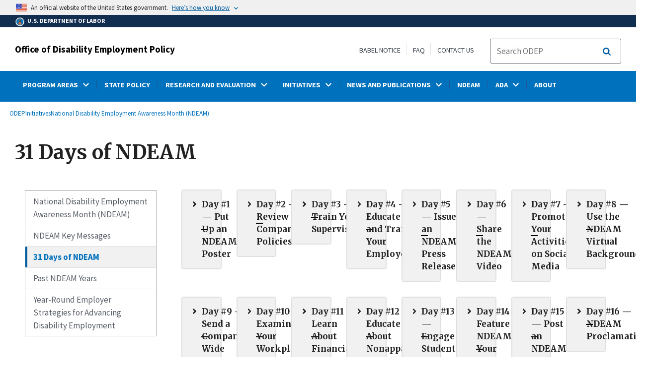

--- FILE ---
content_type: text/html; charset=UTF-8
request_url: https://www.dol.gov/agencies/odep/initiatives/ndeam/ideas
body_size: 20413
content:
<!DOCTYPE html>
<html lang="en" dir="ltr" prefix="content: http://purl.org/rss/1.0/modules/content/  dc: http://purl.org/dc/terms/  foaf: http://xmlns.com/foaf/0.1/  og: http://ogp.me/ns#  rdfs: http://www.w3.org/2000/01/rdf-schema#  schema: http://schema.org/  sioc: http://rdfs.org/sioc/ns#  sioct: http://rdfs.org/sioc/types#  skos: http://www.w3.org/2004/02/skos/core#  xsd: http://www.w3.org/2001/XMLSchema# ">
  <head>
    <meta charset="utf-8" />
<link rel="canonical" href="https://www.dol.gov/agencies/odep/initiatives/ndeam/ideas" />
<meta property="og:site_name" content="DOL" />
<meta property="og:type" content="website" />
<meta property="og:url" content="https://www.dol.gov/agencies/odep/initiatives/ndeam/ideas" />
<meta property="og:title" content="31 Days of NDEAM" />
<meta property="og:image" content="https://www.dol.gov/sites/dolgov/files/OPA/twitter-cards/HomepageTwittercardOmbre.png" />
<meta property="og:image:url" content="https://www.dol.gov/sites/dolgov/files/OPA/twitter-cards/HomepageTwittercardOmbre.png" />
<meta property="og:image:secure_url" content="https://www.dol.gov/sites/dolgov/files/OPA/twitter-cards/HomepageTwittercardOmbre.png" />
<meta name="twitter:card" content="summary_large_image" />
<meta name="twitter:site" content="@USDOL" />
<meta name="twitter:title" content="31 Days of NDEAM" />
<meta name="twitter:image" content="https://www.dol.gov/sites/dolgov/files/OPA/twitter-cards/HomepageTwittercardOmbre.png" />
<meta name="Generator" content="Drupal 10 (https://www.drupal.org)" />
<meta name="MobileOptimized" content="width" />
<meta name="HandheldFriendly" content="true" />
<meta name="viewport" content="width=device-width, initial-scale=1.0" />
<link rel="icon" href="/themes/opa_theme/favicon.ico" type="image/vnd.microsoft.icon" />
<link rel="prev" href="/agencies/odep/initiatives/ndeam/key-messages" />
<link rel="up" href="/agencies/odep/initiatives/ndeam" />
<link rel="next" href="/agencies/odep/initiatives/ndeam/pastNDEAMyears" />

    <title>31 Days of NDEAM | U.S. Department of Labor</title>
    <link rel="stylesheet" media="all" href="/sites/dolgov/files/css/css_M_IT4VPaNVD9mbSKZmSJzRQx-Eume0u01hDpfKkCNtY.css?delta=0&amp;language=en&amp;theme=opa_theme&amp;include=[base64]" />
<link rel="stylesheet" media="all" href="/sites/dolgov/files/css/css_ruLNVNcZqL4uIcynI_aIxcPa3bbiAVGvUc7BxCDyK7A.css?delta=1&amp;language=en&amp;theme=opa_theme&amp;include=[base64]" />

    <script src="https://script.crazyegg.com/pages/scripts/0074/6572.js" async></script>
<script src="/libraries/fontawesome/js/all.min.js?v=6.4.0" defer></script>
<script src="/libraries/fontawesome/js/v4-shims.min.js?v=6.4.0" defer></script>
<script src="/modules/custom/gtm_helper/js/dataLayer.js?t3igb3" defer></script>
<script src="/modules/custom/gtm_helper/js/bah_dol_header.js?t3igb3" defer></script>
<script src="/modules/custom/gtm_helper/js/opa_dol.js?t3igb3" defer></script>

  
                              <script>!function(a){var e="https://s.go-mpulse.net/boomerang/",t="addEventListener";if("False"=="True")a.BOOMR_config=a.BOOMR_config||{},a.BOOMR_config.PageParams=a.BOOMR_config.PageParams||{},a.BOOMR_config.PageParams.pci=!0,e="https://s2.go-mpulse.net/boomerang/";if(window.BOOMR_API_key="E68AF-EQ2CX-6PS4U-GPXGV-5A3RP",function(){function n(e){a.BOOMR_onload=e&&e.timeStamp||(new Date).getTime()}if(!a.BOOMR||!a.BOOMR.version&&!a.BOOMR.snippetExecuted){a.BOOMR=a.BOOMR||{},a.BOOMR.snippetExecuted=!0;var i,_,o,r=document.createElement("iframe");if(a[t])a[t]("load",n,!1);else if(a.attachEvent)a.attachEvent("onload",n);r.src="javascript:void(0)",r.title="",r.role="presentation",(r.frameElement||r).style.cssText="width:0;height:0;border:0;display:none;",o=document.getElementsByTagName("script")[0],o.parentNode.insertBefore(r,o);try{_=r.contentWindow.document}catch(O){i=document.domain,r.src="javascript:var d=document.open();d.domain='"+i+"';void(0);",_=r.contentWindow.document}_.open()._l=function(){var a=this.createElement("script");if(i)this.domain=i;a.id="boomr-if-as",a.src=e+"E68AF-EQ2CX-6PS4U-GPXGV-5A3RP",BOOMR_lstart=(new Date).getTime(),this.body.appendChild(a)},_.write("<bo"+'dy onload="document._l();">'),_.close()}}(),"".length>0)if(a&&"performance"in a&&a.performance&&"function"==typeof a.performance.setResourceTimingBufferSize)a.performance.setResourceTimingBufferSize();!function(){if(BOOMR=a.BOOMR||{},BOOMR.plugins=BOOMR.plugins||{},!BOOMR.plugins.AK){var e=""=="true"?1:0,t="",n="ck6ckrax3ie4e2lr2koa-f-300921a38-clientnsv4-s.akamaihd.net",i="false"=="true"?2:1,_={"ak.v":"39","ak.cp":"84449","ak.ai":parseInt("273312",10),"ak.ol":"0","ak.cr":10,"ak.ipv":4,"ak.proto":"h2","ak.rid":"7105741","ak.r":47394,"ak.a2":e,"ak.m":"dsca","ak.n":"essl","ak.bpcip":"18.188.37.0","ak.cport":48890,"ak.gh":"23.33.84.196","ak.quicv":"","ak.tlsv":"tls1.3","ak.0rtt":"","ak.0rtt.ed":"","ak.csrc":"-","ak.acc":"","ak.t":"1769067164","ak.ak":"hOBiQwZUYzCg5VSAfCLimQ==bG0QUO6GhoBJ+D/XubImMsdCyhDS0qXe0jX48HdxChRj+5CUYMmTtzo1Yc8x3iIU7kdl9yJrxanWhT1i5cH6d7v1mM66ivqNLw5tiOEUCO4gWZooYgfY3/yXkc06V2nc0tZHLnUpFmugETuyyXEfAfESK+RG3BrxUAAqQ6Zy7cc5dLJOBRcIMTL2hRtaqAoK0v3p2JbUKVX1LzR//B0GohZGWICoT22OTU06X/wahnvZ22qv98IC844lbxwhGql5qd2lCJfWjz9e7KF3ZCpY+6dL8X0kphPROFqNn6KyIukaVw8JdtVKTxW+slWamy8LK3hSbUFrg8NGWfRbjGnzdNkE36VbhQwC4lhtzKGkoI9JJpXatzvWPSEkMD9CTKR37jwWKu1UFQNy1xXLBkpwc0Us03IRclCb5buL3A2X8TA=","ak.pv":"421","ak.dpoabenc":"","ak.tf":i};if(""!==t)_["ak.ruds"]=t;var o={i:!1,av:function(e){var t="http.initiator";if(e&&(!e[t]||"spa_hard"===e[t]))_["ak.feo"]=void 0!==a.aFeoApplied?1:0,BOOMR.addVar(_)},rv:function(){var a=["ak.bpcip","ak.cport","ak.cr","ak.csrc","ak.gh","ak.ipv","ak.m","ak.n","ak.ol","ak.proto","ak.quicv","ak.tlsv","ak.0rtt","ak.0rtt.ed","ak.r","ak.acc","ak.t","ak.tf"];BOOMR.removeVar(a)}};BOOMR.plugins.AK={akVars:_,akDNSPreFetchDomain:n,init:function(){if(!o.i){var a=BOOMR.subscribe;a("before_beacon",o.av,null,null),a("onbeacon",o.rv,null,null),o.i=!0}return this},is_complete:function(){return!0}}}}()}(window);</script></head>
  <body class="layout-one-sidebar layout-sidebar-first path-node page-node-type-basic-page">
        <a class="usa-skipnav visually-hidden focusable" href="#main-content" id="skip-nav">
      Skip to main content
    </a>
    
      <div class="dialog-off-canvas-main-canvas" data-off-canvas-main-canvas>
      
  

 <div class="layout-container inner-page basic-page">
            
<div class="agency-header">
    <header class="header cf usa-header usa-header-extended cd-main-header" role="banner">

        <div class="usa-banner">
      <div class="usa-accordion">
        <header class="usa-banner__header" aria-label="Official United States Government Website Disclaimer">
            <div class="usa-banner__inner">
                <div class="grid-col-auto">
                    <img class="usa-banner__header-flag" src="/themes/opa_theme/img/flag-favicon-57.png" alt="U.S. flag">
                </div>
                <div class="grid-col-fill tablet:grid-col-auto">
                  <p>An official website of the United States government.</p>
                  <p class="usa-banner__header-action" aria-hidden="true">Here’s how you know</p>
                </div>

                <button class="usa-accordion__button usa-banner__button" aria-expanded="false" aria-controls="gov-banner"
                title="Click to expand">
                    <span class="usa-banner__button-text">Here’s how you know</span>
                </button>

            </div>
        </header>
        <div class="usa-banner__content usa-accordion__content" id="gov-banner" hidden>
            <div class="grid-row grid-gap-lg">
                <div class="usa-banner__guidance tablet:grid-col-6">
                    <img class="usa-banner__icon usa-media-block__img" src="/themes/opa_theme/img/icon-dot-gov.svg" alt="Dot gov">
                    <div class="usa-media-block__body">
                        <p>
                            <strong>The .gov means it’s official.</strong>
                            <br> Federal government websites often end in .gov or .mil. Before sharing sensitive information, make sure you’re on a federal government site.
                        </p>
                    </div>
                </div>
                <div class="usa-banner__guidance tablet:grid-col-6">
                    <img class="usa-banner__icon usa-media-block__img" src="/themes/opa_theme/img/icon-https.svg" alt="Https">
                    <div class="usa-media-block__body">
                        <p>
                            <strong>The site is secure.</strong>
                            <br> The <strong>https://</strong> ensures that you are connecting to the official website and that any information you provide is encrypted and transmitted securely.
                        </p>
                    </div>
                </div>
            </div>
        </div>
    </div>
  </div>



        <div id="top-agency-name" class="banner-second container d-flex align-items-center">
    <div class="agency-container agency-container--small d-flex align-items-center container">
        <div class="agency" tabindex="-1">
            <a href="/">
                <div class="d-flex align-items-center dol-logo-area--small">
                    <div class="DOL-header-logo">
                        <img src="/themes/opa_theme/img/Agency_DOL_Logo_dark.svg" alt="United States Department of Labor" title="Home"/>
                    </div>
                    <span>U.S. Department of Labor</span>
                </div>
            </a>
        </div>

    </div>
</div>

        <div class="container d-flex align-items-center agency-name">
                            <span>
                    <a href="/agencies/odep" title="Office of Disability Employment Policy">
                        Office of Disability Employment Policy
                    </a>
                </span>
                        <div class="header-right-container">
              <div class="secondarylinks-container">
                  <div class="align-items-center d-flex">
                      <div class="secondary-links d-flex">
                                                  <div id="block-block-content-44550a7d-13e2-4868-bdee-ae3940fb1333">
  
    
      

            <div class="field field--name-field-secondary-menu-links field--type-link field--label-hidden clearfix">
                            <span><a href="/agencies/odep/babel">Babel Notice</a></span>
                            <span><a href="/agencies/odep/publications/faqs">FAQ</a></span>
                            <span><a href="/agencies/odep/contact">Contact Us</a></span>
                    </div>
    
  </div>


                                              </div>

                      


                       <ul class="cd-header-buttons">
                           <li>
                               <div class="dol-menu-button">
                                   <button class="usa-menu-btn dol-menu-button usa-button-primary">Menu</button>
                               </div>

                           </li>
                       </ul>
                  </div>
              </div>
              <div class="searchbox-container nav-hide-on-mobile">
                <div id="block-searchblockdesktopviewport">
  
    
                  <div id="search-placeholder-large" class="form">
             <div class="input-group">
                <form accept-charset="UTF-8" action="//search.usa.gov/search/docs" id="search_form_large" method="get" class="searchbox d-flex usa-search usa-search--small">
                  <div role="search">
                    <div style="margin:0;padding:0;display:inline;"><input name="utf8" type="hidden" value="&#x2713;" /></div>
                    <label for="query_large" class="sr-only">Search</label>
                    <input id="affiliate_large" name="affiliate" type="hidden" value= "www.dol.gov"/>
                    <input class="searchbox-input mag-glass usa-input" id="query_large" name="query" aria-label="search" type="text" name="query" autocomplete="off" placeholder="Search ODEP" tabindex="0" />  <input type="hidden" id="field-dol-search-collections-id-large" name="dc" value="4947">
                     <span class="input-group-btn">
                      <button type="submit" title="Click to Search" class="search-button"></button>
                     </span>
                  </div>
                </form>
              </div>
           </div>
  </div>

              </div>
            </div>
        </div>
        <div id="header-content">
                 
                                        <span class="visually-hidden"> submenu</span>
          <div class="agency-nav-container" id="dol-primary-menu">
            <div class="container">
              <ul block="block-menu-block-odep" class="clearfix agency-submenu sub-nav-group cd-primary-nav is-fixed main-primary-menu inner-menu odep-menu" id="cd-primary-nav-secondary-desktop">
                                                                                                                    <li class="has-children" aria-haspopup="false">
                                                    <a href="/agencies/odep/topics"><span class="menu-border-wrapper"><span class="menutitle">PROGRAM AREAS</span><span class="menuarrow"><p class="backtext">Back</p><i class="fas fa-chevron-down"></i></span></span></a>
                                                                            <ul class="cd-secondary-nav is-hidden">
                                      <li class="has-children">
              <ul class="main-primary-menu inner-agency-ul">
                                                                                                    <li class="has-children" aria-haspopup="false">
                                                    <span><a href="/agencies/odep/topics/employers">Employers</a></span>
                                                                            <div class="unorder-flex">
                                                                                                          <ul class="batch-wrapper">
                    <li  class="batch-column-1">
                                                                    <a href="/agencies/odep/topics/accommodations"><span class="menu-border-wrapper">Accommodations</span></a>
                                      </li>
                                                                                              <li  class="batch-column-1">
                                                                    <a href="/agencies/odep/topics/federal-contractor-requirements"><span class="menu-border-wrapper">Federal Contractor Requirements</span></a>
                                      </li>
                                                                                              <li  class="batch-column-1">
                                                                    <a href="/agencies/odep/topics/federal-employment"><span class="menu-border-wrapper">Federal Employers</span></a>
                                      </li>
                                                                                              <li  class="batch-column-1">
                                                                    <a href="/agencies/odep/topics/recruitment-retention"><span class="menu-border-wrapper">Recruitment and Retention</span></a>
                                      </li>
                                                                                              <li  class="batch-column-1">
                                                                    <a href="/agencies/odep/topics/self-employment-entrepreneurship"><span class="menu-border-wrapper">Self-Employment and Entrepreneurship</span></a>
                                      </li>
                                                                                              <li  class="batch-column-1">
                                                                    <a href="/agencies/odep/topics/small-business"><span class="menu-border-wrapper">Small Business</span></a>
                                      </li>
                                                                                              <li  class="batch-column-1">
                                                                    <a href="/agencies/odep/topics/saw-rtw"><span class="menu-border-wrapper">Stay at Work/Return to Work</span></a>
                                      </li>
                                                                                              <li  class="batch-column-1">
                                                                    <a href="/agencies/odep/topics/tax-incentives-for-employers"><span class="menu-border-wrapper">Tax Incentives for Employers</span></a>
                                      </li>
                                                                                              <li  class="batch-column-1">
                                                                    <a href="/agencies/odep/wrp"><span class="menu-border-wrapper">Workforce Recruitment Program</span></a>
                                      </li>
                        </ul>
                                                                      </div>
                      
                          </li>
                                                                                                                                                <li class="has-children" aria-haspopup="false">
                                                    <span><a href="/agencies/odep/program-areas/employment-supports" data-drupal-link-system-path="node/138201">Employment Supports</a></span>
                                                                            <div class="unorder-flex">
                                                                                                          <ul class="batch-wrapper">
                    <li  class="batch-column-1">
                                                                    <a href="/agencies/odep/topics/technology"><span class="menu-border-wrapper">Accessible Technology</span></a>
                                      </li>
                                                                                              <li  class="batch-column-1">
                                                                    <a href="/agencies/odep/topics/communications-access"><span class="menu-border-wrapper">Communications Access</span></a>
                                      </li>
                                                                                              <li  class="batch-column-1">
                                                                    <a href="/agencies/odep/topics/emergency-preparedness"><span class="menu-border-wrapper">Emergency Preparedness</span></a>
                                      </li>
                                                                                              <li  class="batch-column-1">
                                                                    <a href="/agencies/odep/topics/flexible-work-arrangements"><span class="menu-border-wrapper">Flexible Work Arrangements </span></a>
                                      </li>
                                                                                              <li  class="batch-column-1">
                                                                    <a href="/agencies/odep/topics/healthcare"><span class="menu-border-wrapper">Health Care</span></a>
                                      </li>
                                                                                              <li  class="batch-column-1">
                                                                    <a href="/agencies/odep/topics/housing"><span class="menu-border-wrapper">Housing</span></a>
                                      </li>
                                                                                              <li  class="batch-column-1">
                                                                    <a href="/agencies/odep/topics/personal-assistance-services"><span class="menu-border-wrapper">Personal Assistance Services</span></a>
                                      </li>
                                                                                              <li  class="batch-column-1">
                                                                    <a href="/agencies/odep/topics/transportation"><span class="menu-border-wrapper">Transportation</span></a>
                                      </li>
                                                                                              <li  class="batch-column-1">
                                                                    <a href="/agencies/odep/topics/universal-design"><span class="menu-border-wrapper">Universal Design</span></a>
                                      </li>
                        </ul>
                                                                      </div>
                      
                          </li>
                                                                                                                                                <li class="has-children" aria-haspopup="false">
                                                    <span><a href="/agencies/odep/program-areas/individuals" data-drupal-link-system-path="node/138208">Individuals</a></span>
                                                                            <div class="unorder-flex">
                                                                                                          <ul class="batch-wrapper">
                    <li  class="batch-column-1">
                                                                    <a href="/agencies/odep/program-areas/individuals/DSP"><span class="menu-border-wrapper">Direct Support Professionals</span></a>
                                      </li>
                                                                                              <li  class="batch-column-1">
                                                                    <a href="/agencies/odep/topics/financial-education-asset-development"><span class="menu-border-wrapper">Financial Capability, Asset Development, and Work and Tax Incentives </span></a>
                                      </li>
                                                                                              <li  class="batch-column-1">
                                                                    <a href="/agencies/odep/topics/older-workers"><span class="menu-border-wrapper">Older Workers </span></a>
                                      </li>
                                                                                              <li  class="batch-column-1">
                                                                    <a href="/agencies/odep/topics/veterans"><span class="menu-border-wrapper">Veterans</span></a>
                                      </li>
                                                                                              <li  class="batch-column-1">
                                                                    <a href="/agencies/odep/topics/youth"><span class="menu-border-wrapper">Youth</span></a>
                                      </li>
                        </ul>
                                                                      </div>
                      
                          </li>
                                                                                                                                                <li class="has-children" aria-haspopup="false">
                                                    <span><a href="/agencies/odep/program-areas/other-topics" data-drupal-link-system-path="node/138219">Other Topics</a></span>
                                                                            <div class="unorder-flex">
                                                                                                          <ul class="batch-wrapper">
                    <li  class="batch-column-1">
                                                                    <a href="/agencies/odep/topics/apprenticeship"><span class="menu-border-wrapper">Apprenticeship</span></a>
                                      </li>
                                                                                              <li  class="batch-column-1">
                                                                    <a href="/agencies/odep/topics/workforce-system"><span class="menu-border-wrapper">Workforce System</span></a>
                                      </li>
                                                                                              <li  class="batch-column-1">
                                                                    <a href="/agencies/odep/topics/integrated-employment"><span class="menu-border-wrapper">Competitive Integrated Employment</span></a>
                                      </li>
                                                                                              <li  class="batch-column-1">
                                                                    <a href="/agencies/odep/program-areas/bbs"><span class="menu-border-wrapper">Blending, Braiding, and Sequencing</span></a>
                                      </li>
                                                                                              <li  class="batch-column-1">
                                                                    <a href="/agencies/odep/topics/customized-employment"><span class="menu-border-wrapper">Customized Employment</span></a>
                                      </li>
                                                                                              <li  class="batch-column-1">
                                                                    <a href="/agencies/odep/topics/mental-health"><span class="menu-border-wrapper">Mental Health</span></a>
                                      </li>
                                                                                              <li  class="batch-column-1">
                                                                    <a href="/agencies/odep/topics/autism"><span class="menu-border-wrapper">Autism</span></a>
                                      </li>
                                                                                              <li  class="batch-column-1">
                                                                    <a href="/agencies/odep/topics/hiv-aids"><span class="menu-border-wrapper">HIV/AIDS</span></a>
                                      </li>
                        </ul>
                                                                      </div>
                      
                          </li>
                                                                                                </li>
          </ul>
                                    </ul>
                      
                          </li>
                                                                                              <li  class="batch-column-1">
                                                                    <a href="/agencies/odep/state-policy"><span class="menu-border-wrapper">STATE POLICY</span></a>
                                      </li>
                                                                                                        <li class="has-children" aria-haspopup="false">
                                                    <a href="/agencies/odep/research-evaluation"><span class="menu-border-wrapper"><span class="menutitle">RESEARCH AND EVALUATION</span><span class="menuarrow"><p class="backtext">Back</p><i class="fas fa-chevron-down"></i></span></span></a>
                                                                            <ul class="cd-secondary-nav is-hidden">
                                      <li class="has-children">
              <ul class="main-primary-menu inner-agency-ul">
                                                                                                    <li class="has-children" aria-haspopup="false">
                                                    <span><a href="/agencies/odep/research-evaluation" data-drupal-link-system-path="node/149343">Research and Evaluation</a></span>
                                                                            <div class="unorder-flex">
                                                                                                          <ul class="batch-wrapper">
                    <li  class="batch-column-1">
                                                                    <a href="/agencies/odep/research-evaluation/recent"><span class="menu-border-wrapper">Current Research </span></a>
                                      </li>
                                                                                              <li  class="batch-column-1">
                                                                    <a href="/agencies/odep/research-evaluation/data-blogs"><span class="menu-border-wrapper">Disability Data Blogs </span></a>
                                      </li>
                                                                                              <li  class="batch-column-1">
                                                                    <a href="/agencies/odep/publications/statistics"><span class="menu-border-wrapper">Disability Employment Statistics</span></a>
                                      </li>
                                                                                              <li  class="batch-column-1">
                                                                    <a href="/agencies/odep/research-evaluation/completed"><span class="menu-border-wrapper">Past Research </span></a>
                                      </li>
                                                                                              <li  class="batch-column-1">
                                                                    <a href="/agencies/odep/research-evaluation/MAEmap"><span class="menu-border-wrapper">Median Annual Earnings Map</span></a>
                                      </li>
                        </ul>
                                                                      </div>
                      
                          </li>
                                                                                                </li>
          </ul>
                                    </ul>
                      
                          </li>
                                                                                                        <li class="has-children" aria-haspopup="false">
                                                    <a href="/agencies/odep/initiatives"><span class="menu-border-wrapper"><span class="menutitle">INITIATIVES</span><span class="menuarrow"><p class="backtext">Back</p><i class="fas fa-chevron-down"></i></span></span></a>
                                                                            <ul class="cd-secondary-nav is-hidden">
                                      <li class="has-children">
              <ul class="main-primary-menu inner-agency-ul">
                                                                                                    <li class="has-children" aria-haspopup="false">
                                                    <span><a href="/agencies/odep/initiatives" data-drupal-link-system-path="node/138182">Initiatives</a></span>
                                                                            <div class="unorder-flex">
                                                                                                          <ul class="batch-wrapper">
                    <li  class="batch-column-1">
                                                                    <a href="/agencies/odep/about/alliances"><span class="menu-border-wrapper">Alliances</span></a>
                                      </li>
                                                                                              <li  class="batch-column-1">
                                                                    <a href="/agencies/odep/initiatives/aspire"><span class="menu-border-wrapper">Advancing State Policy Integration for Recovery and Employment (ASPIRE)</span></a>
                                      </li>
                                                                                              <li  class="batch-column-1">
                                                                    <a href="/agencies/odep/initiatives/campaign-for-disability-employment"><span class="menu-border-wrapper">Campaign for Disability Employment (CDE)</span></a>
                                      </li>
                                                                                              <li  class="batch-column-1">
                                                                    <a href="/agencies/odep/initiatives/disability-employment-initiative"><span class="menu-border-wrapper">Disability Employment Initiative</span></a>
                                      </li>
                                                                                              <li  class="batch-column-1">
                                                                    <a href="/agencies/odep/initiatives/employment-first"><span class="menu-border-wrapper">Employment First</span></a>
                                      </li>
                                                                                              <li  class="batch-column-1">
                                                                    <a href="/agencies/odep/initiatives/ndeam"><span class="menu-border-wrapper">National Disability Employment Awareness Month (NDEAM)</span></a>
                                      </li>
                                                                                              <li  class="batch-column-1">
                                                                    <a href="/agencies/odep/initiatives/neon"><span class="menu-border-wrapper">National Expansion of Employment Opportunities Network (NEON)</span></a>
                                      </li>
                                                                                              <li  class="batch-column-1">
                                                                    <a href="/agencies/odep/initiatives/saw-rtw"><span class="menu-border-wrapper">Stay at Work/Return to Work (SAW/RTW)</span></a>
                                      </li>
                        </ul>
                                                                      </div>
                      
                          </li>
                                                                                                </li>
          </ul>
                                    </ul>
                      
                          </li>
                                                                                                        <li class="has-children" aria-haspopup="false">
                                                    <a href="/agencies/odep/publications"><span class="menu-border-wrapper"><span class="menutitle">NEWS AND PUBLICATIONS</span><span class="menuarrow"><p class="backtext">Back</p><i class="fas fa-chevron-down"></i></span></span></a>
                                                                            <ul class="cd-secondary-nav is-hidden">
                                      <li class="has-children">
              <ul class="main-primary-menu inner-agency-ul">
                                                                                                    <li class="has-children" aria-haspopup="false">
                                                    <span><a href="/agencies/odep/publications" data-drupal-link-system-path="node/138252">News and Publications</a></span>
                                                                            <div class="unorder-flex">
                                                                                                          <ul class="batch-wrapper">
                    <li  class="batch-column-1">
                                                                    <a href="/agencies/odep/publications/business-sense"><span class="menu-border-wrapper">Business Sense Newsletter</span></a>
                                      </li>
                                                                                              <li  class="batch-column-1">
                                                                    <a href="/agencies/odep/publications/news-brief"><span class="menu-border-wrapper">ODEP News Brief</span></a>
                                      </li>
                                                                                              <li  class="batch-column-1">
                                                                    <a href="/newsroom/releases?agency=47&amp;state=All&amp;topic=All&amp;year=all"><span class="menu-border-wrapper">Newsroom</span></a>
                                      </li>
                                                                                              <li  class="batch-column-1">
                                                                    <a href="https://orders.gpo.gov/odep.aspx"><span class="menu-border-wrapper">Publications for Order and Download</span></a>
                                      </li>
                                                                                              <li  class="batch-column-1">
                                                                    <a href="https://blog.dol.gov/category/disability-employment"><span class="menu-border-wrapper">ODEP Blog</span></a>
                                      </li>
                                                                                              <li  class="batch-column-1">
                                                                    <a href="/agencies/odep/socialmedia"><span class="menu-border-wrapper">Follow us on Social Media</span></a>
                                      </li>
                        </ul>
                                                                      </div>
                      
                          </li>
                                                                                                </li>
          </ul>
                                    </ul>
                      
                          </li>
                                                                                              <li  class="batch-column-1">
                                                                    <a href="/agencies/odep/initiatives/ndeam"><span class="menu-border-wrapper">NDEAM</span></a>
                                      </li>
                                                                                                        <li class="has-children" aria-haspopup="false">
                                                    <a href="/agencies/odep/topics/ada"><span class="menu-border-wrapper"><span class="menutitle">ADA</span><span class="menuarrow"><p class="backtext">Back</p><i class="fas fa-chevron-down"></i></span></span></a>
                                                                            <ul class="cd-secondary-nav is-hidden">
                                      <li class="has-children">
              <ul class="main-primary-menu inner-agency-ul">
                                                                                                    <li class="has-children" aria-haspopup="false">
                                                    <span><span>ADA</span></span>
                                                                            <div class="unorder-flex">
                                                                                                          <ul class="batch-wrapper">
                    <li  class="batch-column-1">
                                                                    <a href="/agencies/odep/ada"><span class="menu-border-wrapper">Americans with Disabilities Act</span></a>
                                      </li>
                        </ul>
                                                                      </div>
                      
                          </li>
                                                                                                </li>
          </ul>
                                    </ul>
                      
                          </li>
                                                                                              <li  class="batch-column-1">
                                                                    <a href="/agencies/odep/about"><span class="menu-border-wrapper">ABOUT</span></a>
                                      </li>
                                                                      </ul>
                          <div class="nav-show-on-mobile outer-search-container">
            <div id="block-searchbox-2">
  
    
      

                        <div class="field field--name-body field--type-text-with-summary field--label-hidden clearfix">
            <div id="search-placeholder" class="form">
            <div class="input-group">
            <form accept-charset="UTF-8" action="//search.usa.gov/search/docs" id="search_form" method="get" class="searchbox d-flex usa-search usa-search--small">
                <div role="search">
                    <div style="margin:0;padding:0;display:inline;"><input name="utf8" type="hidden" value="✓"></div>
                    <label for="query" class="sr-only">Search</label>
                    <input id="affiliate" name="affiliate" type="hidden" value="www.dol.gov">
                    <input class="searchbox-input mag-glass usa-input" id="query" aria-label="search" type="text" name="query" autocomplete="off" placeholder="Search ODEP" tabindex="0">
                    <input type="hidden" id="field-dol-search-collections-id" name="dc" value="4947">
                    <span class="input-group-btn">
                    <button type="submit" title="Click to Search" class="usa-button search-button">
                        <!--i class="fa fa-2x fa-search"></i-->
                    <!--div class="visually-hidden">Search</div-->
                    </button>
                    </span>
                </div>
            </form>
            </div>
            </div></div>
            
  </div>

          </div>
              

  


        </div>
    </header>
</div>
    
  <div class="pre-content">
    <div id="block-maintenancebannerblock">
  
    
      
  </div>
<div id="block-opa-theme-breadcrumbs">
  
    
      	<div id="breadcrumbs-container" class="container">
		<nav role="navigation" aria-labelledby="system-breadcrumb">
			<span id="system-breadcrumb" class="visually-hidden">Breadcrumb</span>
			<ul class="breadcrumbs usa-breadcrumb__list">
									<li>
													<a href="/agencies/odep" class="usa-breadcrumb__link">ODEP</a>
											</li>
									<li>
													<a href="/agencies/odep/initiatives" class="usa-breadcrumb__link">Initiatives</a>
											</li>
									<li>
													<a href="/agencies/odep/initiatives/ndeam" class="usa-breadcrumb__link">National Disability Employment Awareness Month (NDEAM)</a>
											</li>
							</ul>
		</nav>
	</div>
	
  </div>

<div id="block-pagetitle-2">
  
    
            <div class="basic-title-banner-title-container">
              
  <h1>
<span>31 Days of NDEAM</span>
</h1>


              </div>
      </div>
<div data-drupal-messages-fallback class="hidden"></div>
<div id="block-gtmpixeldolbahcontainer">
  
    
      <noscript aria-hidden="true">
  <iframe src="https://www.googletagmanager.com/ns.html?id=GTM-5VM7ZD" height="0" width="0" style="display:none;visibility:hidden"></iframe>
</noscript><!-- End Google Tag Manager (noscript) -->
  </div>


  </div>

        <main role="main" class="cd-main-content odep-content standard">
        <div id="page-title-area">
        
        <div id="block-footercss">
  
    
      

                        <div class="field field--name-body field--type-text-with-summary field--label-hidden clearfix"><p>
<style type="text/css">.manual-search-block #edit-actions--2 {order:2;}
#block-googletagmanagerheader .field { padding-bottom:0 !important; }
#block-googletagmanagerfooter .field { padding-bottom:0 !important; }
#views-exposed-form-manual-cloud-search-manual-cloud-search-results .form-actions{display:block;flex:1;} #tfa-entry-form .form-actions {justify-content:flex-start;} #node-agency-pages-layout-builder-form .form-actions {display:block;} #tfa-entry-form input {height:55px;}
.dol-alert-status-error .alert-status-container {display:inline;font-size:1.4em;color:#e31c3d;}
div#block-eoguidanceviewheader .dol-alerts p {padding: 0;margin: 0;}
.agency-blurb-container .agency_blurb.background--light { padding: 0; }
.h1 {font-family:'Merriweather';font-weight:700;}
p.usa-alert__text {margin-bottom:0!important;}
.manual-search ul.usa-list li {max-width:100%;}
.usa-footer .container {max-width:1440px!important;}
.usa-footer .grid-container {padding-left: 30px!important;}
@media (max-width: 992px){.usa-js-mobile-nav--active, .usa-mobile_nav-active {overflow: auto!important;}}
@media only screen and (min-width: 0px){.agency-nav-container.nav-is-open {overflow-y: unset!important;}}
.table thead th {background-color:#f1f1f1;color:#222;}
.manual-search ul.usa-list li {max-width:100%;}
ol{list-style-type: decimal;}
.cd-main-content p, blockquote {margin-bottom:1em;}
.paragraph--type--html-table .ts-cell-content {max-width: 100%;}
</style>
</p>
</div>
            
  </div>


        
      </div>

      <div id="main-content"></div>
      <div class="basic-page grid-row grid-gap-5">
              <div class="desktop:grid-col-3 margin-bottom-2 desktop:padding-top-2 first-sidebar" role="complementary">
          <div class="dol-subnav-wrapper">
    <input data-function='swipe' id='swipe' type='checkbox'>
    <label data-function='swipe' for='swipe'>More in This Section <i class="fa fa-chevron-right"></i></label>
    <div class="dol-sidebar">
        <li class="sub-menu-close"><a href="#"><i class="fa fa-chevron-left"></i><span>Close</span></a></li>
        <div id="block-dol-booknavigation">
        
                
                  
              <ul region="sidebar_first" block="block-dol-booknavigation" class="site-sidenav usa-sidenav dol-sidenav book_heading">
                          <li class="usa-sidenav__item dol-sidenav__item">

        <a href="/agencies/odep/ndeam-books-redirect" class="usa-sidenav__item dol-sidenav__item" hreflang="en">National Disability Employment Awareness Month (NDEAM)</a>
        
      </li>
                      <li class="usa-sidenav__item dol-sidenav__item">

        <a href="/agencies/odep/initiatives/ndeam/key-messages" class="usa-sidenav__item dol-sidenav__item" hreflang="en">NDEAM Key Messages</a>
        
      </li>
                      <li class="usa-sidenav__item dol-sidenav__item dol-sub-menu-item--collapsed is-current">

        <a href="/agencies/odep/initiatives/ndeam/ideas" class="usa-sidenav__item dol-sidenav__item dol-sub-menu-item--collapsed is-current usa-current" hreflang="en">31 Days of NDEAM</a>
        
      </li>
                      <li class="usa-sidenav__item dol-sidenav__item">

        <a href="/agencies/odep/initiatives/ndeam/pastNDEAMyears" class="usa-sidenav__item dol-sidenav__item" hreflang="en">Past NDEAM Years</a>
        
      </li>
                      <li class="usa-sidenav__item dol-sidenav__item">

        <a href="/agencies/odep/initiatives/ndeam/year-round" class="usa-sidenav__item dol-sidenav__item" hreflang="en">Year-Round Employer Strategies for Advancing Disability Employment</a>
        
      </li>
        </ul>
  


              </div>
    </div>
</div>


        </div>
      
        <div class="usa-layout-docs__main desktop:grid-col-9 usa-prose usa-layout-docs">
          <div id="block-opa-theme-content">
  
    
      <article data-history-node-id="138195" about="/agencies/odep/initiatives/ndeam/ideas">

  
    

  
  <div>
    

            <div class="field field--name-field-row field--type-entity-reference-revisions field--label-hidden clearfix">
                            <div>





    <div class="paragraph paragraph--type--row paragraph--view-mode--default row" style="background-color:;">
                    

            <div class="field field--name-field-bundles field--type-entity-reference-revisions field--label-hidden clearfix">
                            <div>  
  
            <div  class="paragraph paragraph--type--accordion-item paragraph--view-mode--default dol-accordion dol-accordion-border"  role="tablist" aria-multiselectable="true">
                          <div class="usa-accordion card" id="accordion1">
                  <span class="mb-0 usa-accordion__heading card">
            <button class="usa-accordion__button" aria-controls="a1">
                <i class="fa fa-angle-right" aria-hidden="true"></i>
                

                        <div class="field field--name-field-p-accordion-header field--type-string field--label-hidden clearfix">Day #1 — Put Up an NDEAM Poster</div>
            
            </button>
          </span>
          <div id="a1" class="usa-accordion__content" hidden>
              

                        <div class="field field--name-field-p-accordion-body field--type-text-long field--label-hidden clearfix"><div class="grid-row grid-gap"><div class="tablet:grid-col-6 grid-gap"><p>NDEAM is a great time to freshen up bulletin boards in workplaces, schools, libraries or other community locations. Start by putting up this year's NDEAM <a href="https://www.dol.gov/sites/dolgov/files/ODEP/NDEAM2025/PDFs/508_ODEP_NDEAM_08112025.pdf">poster</a>.</p></div><div class="tablet:grid-col-6 grid-gap"><a href="/sites/dolgov/files/ODEP/NDEAM2025/31%20Days/Poster%202025.jpg"><img src="/sites/dolgov/files/ODEP/NDEAM2025/31%20Days/Poster%202025.jpg" alt="2025 NDEAM poster shows images of people with disabilities and fireworks. Says “Celebrating Value and Talent, National Disability Employment Awareness Month.” Also includes America 250 logo, the DOL seal followed by the words “Office of Disability Employment Policy, United States Department of Labor” and #NDEAM, 80th Anniversary, and dol.gov/odep." width="1117" height="723" loading="lazy"></a></div></div></div>
            
          </div>
        </div>
      </div>
      
        
        </div>
                            <div>  
  
            <div  class="paragraph paragraph--type--accordion-item paragraph--view-mode--default dol-accordion dol-accordion-border"  role="tablist" aria-multiselectable="true">
                          <div class="usa-accordion card" id="accordion2">
                  <span class="mb-0 usa-accordion__heading card">
            <button class="usa-accordion__button" aria-controls="a2">
                <i class="fa fa-angle-right" aria-hidden="true"></i>
                

                        <div class="field field--name-field-p-accordion-header field--type-string field--label-hidden clearfix">Day #2 — Review Company Policies</div>
            
            </button>
          </span>
          <div id="a2" class="usa-accordion__content" hidden>
              

                        <div class="field field--name-field-p-accordion-body field--type-text-long field--label-hidden clearfix"><div class="grid-row grid-gap"><div class="tablet:grid-col-6 grid-gap"><p>NDEAM presents an opportune time for employers to review company policies and ensure that they support the employment success of people with disabilities.</p></div></div></div>
            
          </div>
        </div>
      </div>
      
        
        </div>
                            <div>  
  
            <div  class="paragraph paragraph--type--accordion-item paragraph--view-mode--default dol-accordion dol-accordion-border"  role="tablist" aria-multiselectable="true">
                          <div class="usa-accordion card" id="accordion3">
                  <span class="mb-0 usa-accordion__heading card">
            <button class="usa-accordion__button" aria-controls="a3">
                <i class="fa fa-angle-right" aria-hidden="true"></i>
                

                        <div class="field field--name-field-p-accordion-header field--type-string field--label-hidden clearfix">Day #3 — Train Your Supervisors</div>
            
            </button>
          </span>
          <div id="a3" class="usa-accordion__content" hidden>
              

                        <div class="field field--name-field-p-accordion-body field--type-text-long field--label-hidden clearfix"><div class="grid-row grid-gap"><div class="tablet:grid-col-6 grid-gap"><p>Employers may consider offering training to help supervisors understand their role in fostering a supportive business culture. Such training may include a review of relevant policies, such as the process for providing reasonable accommodations. One easy way to provide such training is to make use of available “turnkey”&nbsp;<a href="https://askjan.org/events/Multimedia-Training-Microsite.cfm">training modules</a>.</p></div><div class="tablet:grid-col-6 grid-gap"><img src="/sites/dolgov/files/ODEP/NDEAM2025/31%20Days/Day%203%20Training.jpg" alt="Image of a group of employees sitting at computers in a training class" width="427" height="320" loading="lazy"></div></div></div>
            
          </div>
        </div>
      </div>
      
        
        </div>
                            <div>  
  
            <div  class="paragraph paragraph--type--accordion-item paragraph--view-mode--default dol-accordion dol-accordion-border"  role="tablist" aria-multiselectable="true">
                          <div class="usa-accordion card" id="accordion4">
                  <span class="mb-0 usa-accordion__heading card">
            <button class="usa-accordion__button" aria-controls="a4">
                <i class="fa fa-angle-right" aria-hidden="true"></i>
                

                        <div class="field field--name-field-p-accordion-header field--type-string field--label-hidden clearfix">Day #4 — Educate and Train Your Employees</div>
            
            </button>
          </span>
          <div id="a4" class="usa-accordion__content" hidden>
              

                        <div class="field field--name-field-p-accordion-body field--type-text-long field--label-hidden clearfix"><div class="grid-row grid-gap"><div class="tablet:grid-col-6 grid-gap"><p>NDEAM is a great time to hold disability awareness training or informal educational events, such as brown-bag lunch discussions, for employees. Several of ODEP’s ready-to-use resources can help: Check out our&nbsp;<a href="https://askjan.org/topics/disetiq.htm">disability etiquette materials</a>&nbsp;or the&nbsp;<a href="http://www.whatcanyoudocampaign.org/blog/index.php/what-can-you-do-toolkit/">“I Can” public service announcement and accompanying workplace discussion guide</a>. Another option is to contact local disability organizations to see if they offer workplace training programs.</p></div><div class="tablet:grid-col-6 grid-gap">&nbsp;</div></div></div>
            
          </div>
        </div>
      </div>
      
        
        </div>
                            <div>  
  
            <div  class="paragraph paragraph--type--accordion-item paragraph--view-mode--default dol-accordion dol-accordion-border"  role="tablist" aria-multiselectable="true">
                          <div class="usa-accordion card" id="accordion5">
                  <span class="mb-0 usa-accordion__heading card">
            <button class="usa-accordion__button" aria-controls="a5">
                <i class="fa fa-angle-right" aria-hidden="true"></i>
                

                        <div class="field field--name-field-p-accordion-header field--type-string field--label-hidden clearfix">Day #5 — Issue an NDEAM Press Release</div>
            
            </button>
          </span>
          <div id="a5" class="usa-accordion__content" hidden>
              

                        <div class="field field--name-field-p-accordion-body field--type-text-long field--label-hidden clearfix"><div class="grid-row grid-gap"><div class="tablet:grid-col-6 grid-gap"><p>Employers, schools, and community-based organizations can announce their support of NDEAM in a press release to local media. Use our customizable&nbsp;<a href="https://www.dol.gov/agencies/odep/initiatives/ndeam/key-messages#:~:text=your%20own%20projects!-,NDEAM%20Resources,-Expand%20All">“fill-in-the-blank” template</a>.</p></div><div class="tablet:grid-col-6 grid-gap"><img src="/sites/dolgov/files/ODEP/NDEAM2025/31%20Days/Day%205%20News.jpg" alt="Image of a Department of Labor news release about NDEAM" width="427" height="283" loading="lazy"></div></div><div class="grid-row grid-gap"><div class="tablet:grid-col-6 grid-gap"><p>&nbsp;</p></div></div></div>
            
          </div>
        </div>
      </div>
      
        
        </div>
                            <div>  
  
            <div  class="paragraph paragraph--type--accordion-item paragraph--view-mode--default dol-accordion dol-accordion-border"  role="tablist" aria-multiselectable="true">
                          <div class="usa-accordion card" id="accordion6">
                  <span class="mb-0 usa-accordion__heading card">
            <button class="usa-accordion__button" aria-controls="a6">
                <i class="fa fa-angle-right" aria-hidden="true"></i>
                

                        <div class="field field--name-field-p-accordion-header field--type-string field--label-hidden clearfix">Day #6 — Share the NDEAM Video</div>
            
            </button>
          </span>
          <div id="a6" class="usa-accordion__content" hidden>
              

                        <div class="field field--name-field-p-accordion-body field--type-text-long field--label-hidden clearfix"><div class="grid-row grid-gap"><div class="tablet:grid-col-6 grid-gap"><p>Spread the word about NDEAM! We encourage businesses and business membership organizations to share the <a href="https://www.youtube.com/watch?v=hqjnP_nzl2U">NDEAM explainer video</a> through their social media platforms and other communication channels. This video provides an overview of NDEAM, the spirit behind this year’s theme, and resources to help organizations take part.</p><p>&nbsp;</p></div><div class="grid-row grid-gap"><div class="tablet:grid-col-6 grid-gap"><p>&nbsp;</p></div></div></div></div>
            
          </div>
        </div>
      </div>
      
        
        </div>
                            <div>  
  
            <div  class="paragraph paragraph--type--accordion-item paragraph--view-mode--default dol-accordion dol-accordion-border"  role="tablist" aria-multiselectable="true">
                          <div class="usa-accordion card" id="accordion7">
                  <span class="mb-0 usa-accordion__heading card">
            <button class="usa-accordion__button" aria-controls="a7">
                <i class="fa fa-angle-right" aria-hidden="true"></i>
                

                        <div class="field field--name-field-p-accordion-header field--type-string field--label-hidden clearfix">Day #7 — Promote Your Activities on Social Media</div>
            
            </button>
          </span>
          <div id="a7" class="usa-accordion__content" hidden>
              

                        <div class="field field--name-field-p-accordion-body field--type-text-long field--label-hidden clearfix"><div class="grid-row grid-gap"><div class="tablet:grid-col-6 grid-gap"><p>How are you celebrating NDEAM? Share it on social media and let us know. Also, check out our&nbsp;<a href="https://www.dol.gov/agencies/odep/initiatives/ndeam/key-messages#:~:text=your%20own%20projects!-,NDEAM%20Resources,-Expand%20All">sample key messages</a>&nbsp;to help you incorporate NDEAM into your posts.</p></div><div class="tablet:grid-col-6 grid-gap">&nbsp;</div></div></div>
            
          </div>
        </div>
      </div>
      
        
        </div>
                            <div>  
  
            <div  class="paragraph paragraph--type--accordion-item paragraph--view-mode--default dol-accordion dol-accordion-border"  role="tablist" aria-multiselectable="true">
                          <div class="usa-accordion card" id="accordion8">
                  <span class="mb-0 usa-accordion__heading card">
            <button class="usa-accordion__button" aria-controls="a8">
                <i class="fa fa-angle-right" aria-hidden="true"></i>
                

                        <div class="field field--name-field-p-accordion-header field--type-string field--label-hidden clearfix">Day #8 — Use the NDEAM Virtual Background</div>
            
            </button>
          </span>
          <div id="a8" class="usa-accordion__content" hidden>
              

                        <div class="field field--name-field-p-accordion-body field--type-text-long field--label-hidden clearfix"><div class="grid-row grid-gap"><div class="tablet:grid-col-6 grid-gap"><p>Upload the <a href="https://www.dol.gov/sites/dolgov/files/ODEP/NDEAM2025/2025%20virtual%20background.png">virtual background</a> and show your NDEAM spirit in your online meetings and continue to use it as we lead up to America’s 250th anniversary in 2026.</p></div><div class="tablet:grid-col-6 grid-gap"><img src="/sites/dolgov/files/ODEP/NDEAM2025/31%20Days/ODEP%20NDEAM%202025%20(9799)_Virtual%20Background1.png" alt="Image of Celebrating Value and Talent.  National Disability Employment Awareness Month" width="427" height="240" loading="lazy"></div></div><div class="grid-row grid-gap"><div class="tablet:grid-col-6 grid-gap"><p>&nbsp;</p></div></div></div>
            
          </div>
        </div>
      </div>
      
        
        </div>
                            <div>  
  
            <div  class="paragraph paragraph--type--accordion-item paragraph--view-mode--default dol-accordion dol-accordion-border"  role="tablist" aria-multiselectable="true">
                          <div class="usa-accordion card" id="accordion9">
                  <span class="mb-0 usa-accordion__heading card">
            <button class="usa-accordion__button" aria-controls="a9">
                <i class="fa fa-angle-right" aria-hidden="true"></i>
                

                        <div class="field field--name-field-p-accordion-header field--type-string field--label-hidden clearfix">Day #9 — Send a Company-Wide Email</div>
            
            </button>
          </span>
          <div id="a9" class="usa-accordion__content" hidden>
              

                        <div class="field field--name-field-p-accordion-body field--type-text-long field--label-hidden clearfix"><div class="grid-row grid-gap"><div class="tablet:grid-col-6 grid-gap"><p>A company-wide email or other communication from leadership is a simple and effective way to honor NDEAM and build a supportive workplace environment. Messaging can promote the organization’s support for NDEAM, highlight its accommodation policy, and inform employees about other disability-related resources and how to access them. The email can also include this year’s <a href="https://www.dol.gov/sites/dolgov/files/ODEP/NDEAM2025/PDFs/508_ODEP_NDEAM_08112025.pdf">NDEAM poster</a> and/or a link to the <a href="https://www.youtube.com/watch?v=hqjnP_nzl2U">NDEAM explainer video</a>.</p></div><div class="tablet:grid-col-6 grid-gap">&nbsp;</div></div></div>
            
          </div>
        </div>
      </div>
      
        
        </div>
                            <div>  
  
            <div  class="paragraph paragraph--type--accordion-item paragraph--view-mode--default dol-accordion dol-accordion-border"  role="tablist" aria-multiselectable="true">
                          <div class="usa-accordion card" id="accordion10">
                  <span class="mb-0 usa-accordion__heading card">
            <button class="usa-accordion__button" aria-controls="a10">
                <i class="fa fa-angle-right" aria-hidden="true"></i>
                

                        <div class="field field--name-field-p-accordion-header field--type-string field--label-hidden clearfix">Day #10 — Examine Your Workplace Accessibility</div>
            
            </button>
          </span>
          <div id="a10" class="usa-accordion__content" hidden>
              

                        <div class="field field--name-field-p-accordion-body field--type-text-long field--label-hidden clearfix"><div class="grid-row grid-gap"><div class="tablet:grid-col-6 grid-gap"><p>NDEAM is a good time to evaluate accessibility—both physical and digital—in the workplace. Companies can ask for direct feedback from employees and job applicants, through surveys or other channels, to identify barriers that people with disabilities may be experiencing. ODEP offers a range of resources to help employers foster an <a href="https://askearn.org/page/creating-an-accessible-and-welcoming-workplace">accessible and welcoming workplace</a>.</p></div><div class="tablet:grid-col-6 grid-gap">&nbsp;</div></div></div>
            
          </div>
        </div>
      </div>
      
        
        </div>
                            <div>  
  
            <div  class="paragraph paragraph--type--accordion-item paragraph--view-mode--default dol-accordion dol-accordion-border"  role="tablist" aria-multiselectable="true">
                          <div class="usa-accordion card" id="accordion11">
                  <span class="mb-0 usa-accordion__heading card">
            <button class="usa-accordion__button" aria-controls="a11">
                <i class="fa fa-angle-right" aria-hidden="true"></i>
                

                        <div class="field field--name-field-p-accordion-header field--type-string field--label-hidden clearfix">Day #11 — Learn About Financial Incentives </div>
            
            </button>
          </span>
          <div id="a11" class="usa-accordion__content" hidden>
              

                        <div class="field field--name-field-p-accordion-body field--type-text-long field--label-hidden clearfix"><div class="grid-row grid-gap"><div class="tablet:grid-col-6 grid-gap"><p>The Federal Government and many state governments offer tax incentives to help businesses hire and retain workers with disabilities and improve accessibility for both employees and customers with disabilities. Make a plan during NDEAM to <a href="https://askearn.org/page/small-business-disability-hiring-incentives">learn more about the incentives</a> available to you, including the Work Opportunity Tax Credit, Disabled Access Tax Credit, and Architectural Barrier Removal Tax Deduction.</p></div><div class="tablet:grid-col-6 grid-gap">&nbsp;</div></div></div>
            
          </div>
        </div>
      </div>
      
        
        </div>
                            <div>  
  
            <div  class="paragraph paragraph--type--accordion-item paragraph--view-mode--default dol-accordion dol-accordion-border"  role="tablist" aria-multiselectable="true">
                          <div class="usa-accordion card" id="accordion12">
                  <span class="mb-0 usa-accordion__heading card">
            <button class="usa-accordion__button" aria-controls="a12">
                <i class="fa fa-angle-right" aria-hidden="true"></i>
                

                        <div class="field field--name-field-p-accordion-header field--type-string field--label-hidden clearfix">Day #12 — Educate About Nonapparent Disabilities</div>
            
            </button>
          </span>
          <div id="a12" class="usa-accordion__content" hidden>
              

                        <div class="field field--name-field-p-accordion-body field--type-text-long field--label-hidden clearfix"><div class="grid-row grid-gap"><div class="tablet:grid-col-6 grid-gap"><p><span style="font-family:&quot;Aptos&quot;,sans-serif;font-size:12.0pt;line-height:115%;">Not all disabilities are visible. In a supportive workplace, people are mindful of obvious and nonobvious disabilities, such as mental health conditions and neurodiversity. Take the opportunity during NDEAM to learn more about both </span><a href="https://askearn.org/page/neurodiversity-in-the-workplace"><span style="font-family:&quot;Aptos&quot;,sans-serif;font-size:12.0pt;line-height:115%;">neurodivergence</span></a><span style="font-family:&quot;Aptos&quot;,sans-serif;font-size:12.0pt;line-height:115%;"> and </span><a href="https://askearn.org/page/create-a-mental-health-friendly-workplace"><span style="font-family:&quot;Aptos&quot;,sans-serif;font-size:12.0pt;line-height:115%;">creating a mental health-friendly workplace</span></a><span style="font-family:&quot;Aptos&quot;,sans-serif;font-size:12.0pt;line-height:115%;">.</span></p></div><div class="tablet:grid-col-6 grid-gap">&nbsp;</div></div></div>
            
          </div>
        </div>
      </div>
      
        
        </div>
                            <div>  
  
            <div  class="paragraph paragraph--type--accordion-item paragraph--view-mode--default dol-accordion dol-accordion-border"  role="tablist" aria-multiselectable="true">
                          <div class="usa-accordion card" id="accordion13">
                  <span class="mb-0 usa-accordion__heading card">
            <button class="usa-accordion__button" aria-controls="a13">
                <i class="fa fa-angle-right" aria-hidden="true"></i>
                

                        <div class="field field--name-field-p-accordion-header field--type-string field--label-hidden clearfix">Day #13 — Engage Student Leaders</div>
            
            </button>
          </span>
          <div id="a13" class="usa-accordion__content" hidden>
              

                        <div class="field field--name-field-p-accordion-body field--type-text-long field--label-hidden clearfix"><div class="grid-row grid-gap"><div class="tablet:grid-col-6 grid-gap"><p>Celebrate NDEAM in school to raise awareness about disability employment. For example, faculty advisors can encourage the student council to invite a local community leader with a disability to a meeting to speak about his or her experiences. Faculty can also suggest including an NDEAM-related interview or article in a student newspaper, blog, or podcast.</p></div><div class="tablet:grid-col-6 grid-gap"><img src="/sites/dolgov/files/ODEP/NDEAM2025/31%20Days/Day%2013%20Assembly.jpg" alt="Image of a large group of students sitting on raised podiums in a legislative chamber" width="427" height="285" loading="lazy"></div></div></div>
            
          </div>
        </div>
      </div>
      
        
        </div>
                            <div>  
  
            <div  class="paragraph paragraph--type--accordion-item paragraph--view-mode--default dol-accordion dol-accordion-border"  role="tablist" aria-multiselectable="true">
                          <div class="usa-accordion card" id="accordion14">
                  <span class="mb-0 usa-accordion__heading card">
            <button class="usa-accordion__button" aria-controls="a14">
                <i class="fa fa-angle-right" aria-hidden="true"></i>
                

                        <div class="field field--name-field-p-accordion-header field--type-string field--label-hidden clearfix">Day #14 — Feature NDEAM in Your Magazine or Newsletter</div>
            
            </button>
          </span>
          <div id="a14" class="usa-accordion__content" hidden>
              

                        <div class="field field--name-field-p-accordion-body field--type-text-long field--label-hidden clearfix"><div class="grid-row grid-gap"><div class="tablet:grid-col-6 grid-gap"><p>Are you looking for content for your upcoming association or union newsletter? Spread the word about NDEAM! Include an article in your next issue informing members about NDEAM and giving ideas for suitable NDEAM-related activities in your members’ organizations. If you prefer, you can also tailor our&nbsp;<a href="https://www.dol.gov/agencies/odep/initiatives/ndeam/key-messages#:~:text=your%20own%20projects!-,NDEAM%20Resources,-Expand%20All">NDEAM “drop-in” articles</a> for your next newsletter or magazine.</p></div></div></div>
            
          </div>
        </div>
      </div>
      
        
        </div>
                            <div>  
  
            <div  class="paragraph paragraph--type--accordion-item paragraph--view-mode--default dol-accordion dol-accordion-border"  role="tablist" aria-multiselectable="true">
                          <div class="usa-accordion card" id="accordion15">
                  <span class="mb-0 usa-accordion__heading card">
            <button class="usa-accordion__button" aria-controls="a15">
                <i class="fa fa-angle-right" aria-hidden="true"></i>
                

                        <div class="field field--name-field-p-accordion-header field--type-string field--label-hidden clearfix">Day #15 — Post an NDEAM Link</div>
            
            </button>
          </span>
          <div id="a15" class="usa-accordion__content" hidden>
              

                        <div class="field field--name-field-p-accordion-body field--type-text-long field--label-hidden clearfix"><div class="grid-row grid-gap"><div class="tablet:grid-col-6 grid-gap"><p>Whether you're an employer, school, or service provider, you can highlight your commitment to disability employment by featuring an NDEAM link on your organization’s website. Use a thumbnail image of the NDEAM <a href="https://www.dol.gov/sites/dolgov/files/ODEP/NDEAM2025/PDFs/508_ODEP_NDEAM_08112025.pdf">poster</a> or a simple text headline and link it to NDEAM content (e.g., an article on your website or ODEP’s <a href="https://www.dol.gov/agencies/odep/initiatives/ndeam">NDEAM page</a>).</p></div><div class="tablet:grid-col-6 grid-gap"><a href="/sites/dolgov/files/ODEP/NDEAM2025/31%20Days/Poster%202025.jpg"><img src="/sites/dolgov/files/ODEP/NDEAM2025/31%20Days/Poster%202025.jpg" alt="2025 NDEAM poster shows images of people with disabilities and fireworks. Says “Celebrating Value and Talent, National Disability Employment Awareness Month.” Also includes America 250 logo, the DOL seal followed by the words “Office of Disability Employment Policy, United States Department of Labor” and #NDEAM, 80th Anniversary, and dol.gov/odep." width="1117" height="723" loading="lazy"></a></div></div></div>
            
          </div>
        </div>
      </div>
      
        
        </div>
                            <div>  
  
            <div  class="paragraph paragraph--type--accordion-item paragraph--view-mode--default dol-accordion dol-accordion-border"  role="tablist" aria-multiselectable="true">
                          <div class="usa-accordion card" id="accordion16">
                  <span class="mb-0 usa-accordion__heading card">
            <button class="usa-accordion__button" aria-controls="a16">
                <i class="fa fa-angle-right" aria-hidden="true"></i>
                

                        <div class="field field--name-field-p-accordion-header field--type-string field--label-hidden clearfix">Day #16 — NDEAM Proclamation</div>
            
            </button>
          </span>
          <div id="a16" class="usa-accordion__content" hidden>
              

                        <div class="field field--name-field-p-accordion-body field--type-text-long field--label-hidden clearfix"><div class="grid-row grid-gap"><div class="tablet:grid-col-6 grid-gap"><p>State and local officials can sign a proclamation&nbsp;<span> </span>recognizing NDEAM, promote NDEAM in the community and/or through the local media, and post the signed proclamation in their organization’s office or other facilities.</p></div><div class="tablet:grid-col-6 grid-gap"><img src="/sites/dolgov/files/ODEP/NDEAM2025/31%20Days/Day%2016%20Proclamation.jpg" alt="Image of an NDEAM proclamation" width="427" height="512" loading="lazy"></div></div></div>
            
          </div>
        </div>
      </div>
      
        
        </div>
                            <div>  
  
            <div  class="paragraph paragraph--type--accordion-item paragraph--view-mode--default dol-accordion dol-accordion-border"  role="tablist" aria-multiselectable="true">
                          <div class="usa-accordion card" id="accordion17">
                  <span class="mb-0 usa-accordion__heading card">
            <button class="usa-accordion__button" aria-controls="a17">
                <i class="fa fa-angle-right" aria-hidden="true"></i>
                

                        <div class="field field--name-field-p-accordion-header field--type-string field--label-hidden clearfix">Day #17 — Celebrate Over Breakfast or Lunch</div>
            
            </button>
          </span>
          <div id="a17" class="usa-accordion__content" hidden>
              

                        <div class="field field--name-field-p-accordion-body field--type-text-long field--label-hidden clearfix"><div class="grid-row grid-gap"><div class="tablet:grid-col-6 grid-gap"><p>Disability organizations can sponsor an NDEAM management breakfast or brown-bag lunch—an informal seminar or panel presentation for local employers on the topic of disability employment and its associated benefits. Organizations can also promote their own advocacy efforts and potentially gain additional sponsorship and support from local businesses.</p></div><div class="tablet:grid-col-6 grid-gap"><img src="/sites/dolgov/files/ODEP/NDEAM2025/31%20Days/Day%2017%20Conference.jpg" alt="Image of a group of employees sitting around a large conference table" width="427" height="288" div loading="lazy"></div></div></div>
            
          </div>
        </div>
      </div>
      
        
        </div>
                            <div>  
  
            <div  class="paragraph paragraph--type--accordion-item paragraph--view-mode--default dol-accordion dol-accordion-border"  role="tablist" aria-multiselectable="true">
                          <div class="usa-accordion card" id="accordion18">
                  <span class="mb-0 usa-accordion__heading card">
            <button class="usa-accordion__button" aria-controls="a18">
                <i class="fa fa-angle-right" aria-hidden="true"></i>
                

                        <div class="field field--name-field-p-accordion-header field--type-string field--label-hidden clearfix">Day #18 — Reach Out to Local Media</div>
            
            </button>
          </span>
          <div id="a18" class="usa-accordion__content" hidden>
              

                        <div class="field field--name-field-p-accordion-body field--type-text-long field--label-hidden clearfix"><div class="grid-row grid-gap"><div class="tablet:grid-col-6 grid-gap"><p>Disability-related organizations can increase their visibility through local TV, radio, digital, or print media during NDEAM. Write an op-ed or letter to the editor about the value and talent that people with disabilities bring to the workplace and community, or encourage local media to run a feature on local employers taking part in NDEAM.</p></div><div class="tablet:grid-col-6 grid-gap"><img src="/sites/dolgov/files/ODEP/NDEAM2025/31%20Days/Day%2018%20News%20Highlights.jpg" alt="Image of a video camera and a globe with the words 'News &amp; Highlights'" width="427" height="322" div loading="lazy"></div></div></div>
            
          </div>
        </div>
      </div>
      
        
        </div>
                            <div>  
  
            <div  class="paragraph paragraph--type--accordion-item paragraph--view-mode--default dol-accordion dol-accordion-border"  role="tablist" aria-multiselectable="true">
                          <div class="usa-accordion card" id="accordion19">
                  <span class="mb-0 usa-accordion__heading card">
            <button class="usa-accordion__button" aria-controls="a19">
                <i class="fa fa-angle-right" aria-hidden="true"></i>
                

                        <div class="field field--name-field-p-accordion-header field--type-string field--label-hidden clearfix">Day #19 — Access the Workforce Recruitment Program</div>
            
            </button>
          </span>
          <div id="a19" class="usa-accordion__content" hidden>
              

                        <div class="field field--name-field-p-accordion-body field--type-text-long field--label-hidden clearfix"><div class="grid-row grid-gap"><div class="tablet:grid-col-6 grid-gap"><p>During NDEAM—and year-round—federal employers can tap into the&nbsp;<a href="https://www.wrp.gov/wrp">Workforce Recruitment Program (WRP)</a>&nbsp;talent database to find qualified, prescreened college students and recent graduates with disabilities to fill summer internship or permanent positions. The WRP, which is coordinated by ODEP and the U.S. Department of Defense, updates its database of participants annually.</p></div><div class="tablet:grid-col-6 grid-gap"><img src="/sites/dolgov/files/ODEP/NDEAM2025/31%20Days/Day%2019%20WRP.jpg" alt="Logo of the Workforce Recruitment Program" width="250" height="320" loading="lazy"></div></div></div>
            
          </div>
        </div>
      </div>
      
        
        </div>
                            <div>  
  
            <div  class="paragraph paragraph--type--accordion-item paragraph--view-mode--default dol-accordion dol-accordion-border"  role="tablist" aria-multiselectable="true">
                          <div class="usa-accordion card" id="accordion20">
                  <span class="mb-0 usa-accordion__heading card">
            <button class="usa-accordion__button" aria-controls="a20">
                <i class="fa fa-angle-right" aria-hidden="true"></i>
                

                        <div class="field field--name-field-p-accordion-header field--type-string field--label-hidden clearfix">Day #20 — Use the Job Accommodation Network</div>
            
            </button>
          </span>
          <div id="a20" class="usa-accordion__content" hidden>
              

                        <div class="field field--name-field-p-accordion-body field--type-text-long field--label-hidden clearfix"><div class="grid-row grid-gap"><div class="tablet:grid-col-6 grid-gap"><p>The Job Accommodation Network (JAN) is an ODEP-funded technical assistance center that provides employers, service providers,&nbsp;and individuals with free, confidential, and expert one-on-one guidance on workplace accommodations and disability employment issues. Contact JAN anytime online at <a href="https://askjan.org/">AskJAN.org</a>&nbsp;or by phone at 800-526-7234 or 877-781-9403 (TTY).</p></div><div class="tablet:grid-col-6 grid-gap"><a href="https://askjan.org/"><img src="/sites/dolgov/files/ODEP/NDEAM2025/31%20Days/Day%2020%20JAN.jpg" alt="Logo of the Job Accommodation Network" width="480" height="320" loading="lazy"></a></div></div></div>
            
          </div>
        </div>
      </div>
      
        
        </div>
                            <div>  
  
            <div  class="paragraph paragraph--type--accordion-item paragraph--view-mode--default dol-accordion dol-accordion-border"  role="tablist" aria-multiselectable="true">
                          <div class="usa-accordion card" id="accordion21">
                  <span class="mb-0 usa-accordion__heading card">
            <button class="usa-accordion__button" aria-controls="a21">
                <i class="fa fa-angle-right" aria-hidden="true"></i>
                

                        <div class="field field--name-field-p-accordion-header field--type-string field--label-hidden clearfix">Day #21 — Assess eRecruiting Accessibility for Job Applicants</div>
            
            </button>
          </span>
          <div id="a21" class="usa-accordion__content" hidden>
              

                        <div class="field field--name-field-p-accordion-body field--type-text-long field--label-hidden clearfix"><div class="grid-row grid-gap"><div class="tablet:grid-col-6 grid-gap"><p>Job applications and employee onboarding processes are increasingly conducted online, so employers must ensure that all qualified applicants can get their foot in the “virtual” door. NDEAM is a good time to assess the accessibility of your organization's online recruiting operations. Check out JAN’s <a href="https://askjan.org/topics/accessi.cfm?csSearch=10794258_1">A to Z: Accessibility</a> for more information.</p></div><div class="tablet:grid-col-6 grid-gap"><img src="/sites/dolgov/files/ODEP/NDEAM2025/31%20Days/Day%2021%20Man%20in%20Chair.jpg" alt="Image of a man at a desk in an office" width="480" height="320" loading="lazy"></div></div></div>
            
          </div>
        </div>
      </div>
      
        
        </div>
                            <div>  
  
            <div  class="paragraph paragraph--type--accordion-item paragraph--view-mode--default dol-accordion dol-accordion-border"  role="tablist" aria-multiselectable="true">
                          <div class="usa-accordion card" id="accordion22">
                  <span class="mb-0 usa-accordion__heading card">
            <button class="usa-accordion__button" aria-controls="a22">
                <i class="fa fa-angle-right" aria-hidden="true"></i>
                

                        <div class="field field--name-field-p-accordion-header field--type-string field--label-hidden clearfix">Day #22 — Join a Business Organization</div>
            
            </button>
          </span>
          <div id="a22" class="usa-accordion__content" hidden>
              

                        <div class="field field--name-field-p-accordion-body field--type-text-long field--label-hidden clearfix"><div class="grid-row grid-gap"><div class="tablet:grid-col-6 grid-gap"><p>Employers can act now to expand employment opportunities for people with disabilities. Start by joining a business organization committed to disability employment.</p></div><div class="tablet:grid-col-6 grid-gap"><img src="/sites/dolgov/files/ODEP/NDEAM2025/31%20Days/Day%2022%20Handshake.jpg" alt="Image of two people shaking hands" width="400" height="224" loading="lazy"></div><div class="grid-row grid-gap"><div class="tablet:grid-col-6 grid-gap"><p>&nbsp;</p></div></div></div></div>
            
          </div>
        </div>
      </div>
      
        
        </div>
                            <div>  
  
            <div  class="paragraph paragraph--type--accordion-item paragraph--view-mode--default dol-accordion dol-accordion-border"  role="tablist" aria-multiselectable="true">
                          <div class="usa-accordion card" id="accordion23">
                  <span class="mb-0 usa-accordion__heading card">
            <button class="usa-accordion__button" aria-controls="a23">
                <i class="fa fa-angle-right" aria-hidden="true"></i>
                

                        <div class="field field--name-field-p-accordion-header field--type-string field--label-hidden clearfix">Day #23 — Use the Veterans Accommodations Toolkit</div>
            
            </button>
          </span>
          <div id="a23" class="usa-accordion__content" hidden>
              

                        <div class="field field--name-field-p-accordion-body field--type-text-long field--label-hidden clearfix"><div class="grid-row grid-gap"><div class="tablet:grid-col-6 grid-gap"><p>The <a href="https://www.dol.gov/agencies/odep/program-areas/individuals/veterans"><span>Veterans Accommodations Toolkit</span></a> supports success for disabled veterans in apprenticeships and other employment settings. Developed collaboratively by ODEP and the Veterans’ Employment and Training Service, the toolkit offers tips and strategies to help organizations assess whether their accommodation policies and processes support disabled veterans.&nbsp;</p></div><div class="tablet:grid-col-6 grid-gap">&nbsp;</div></div></div>
            
          </div>
        </div>
      </div>
      
        
        </div>
                            <div>  
  
            <div  class="paragraph paragraph--type--accordion-item paragraph--view-mode--default dol-accordion dol-accordion-border"  role="tablist" aria-multiselectable="true">
                          <div class="usa-accordion card" id="accordion24">
                  <span class="mb-0 usa-accordion__heading card">
            <button class="usa-accordion__button" aria-controls="a24">
                <i class="fa fa-angle-right" aria-hidden="true"></i>
                

                        <div class="field field--name-field-p-accordion-header field--type-string field--label-hidden clearfix">Day #24 — Share the &quot;Working Works&quot; PSA</div>
            
            </button>
          </span>
          <div id="a24" class="usa-accordion__content" hidden>
              

                        <div class="field field--name-field-p-accordion-body field--type-text-long field--label-hidden clearfix"><div class="grid-row grid-gap"><div class="tablet:grid-col-6 grid-gap"><p>Consider showing the Campaign for Disability Employment’s (CDE)&nbsp;<span> </span><a href="https://www.whatcanyoudocampaign.org/psa-campaigns/working-works-psa/">“Working Works” public service announcement</a> (PSA), which&nbsp;explores the many reasons employment is important, including after an injury or illness. Through the voices of several individuals, among them Major League Baseball great Cal Ripken Jr., the&nbsp;PSA also touches on the roles of different people—including employers, colleagues, health care professionals, and family members—in helping workers who acquire disabilities to stay in the workforce. You can also use one of the PSA’s three accompanying discussion guides to raise awareness about stay-at-work/return-to-work strategies among your coworkers, employer representatives, or health care professionals.</p></div></div></div>
            
          </div>
        </div>
      </div>
      
        
        </div>
                            <div>  
  
            <div  class="paragraph paragraph--type--accordion-item paragraph--view-mode--default dol-accordion dol-accordion-border"  role="tablist" aria-multiselectable="true">
                          <div class="usa-accordion card" id="accordion25">
                  <span class="mb-0 usa-accordion__heading card">
            <button class="usa-accordion__button" aria-controls="a25">
                <i class="fa fa-angle-right" aria-hidden="true"></i>
                

                        <div class="field field--name-field-p-accordion-header field--type-string field--label-hidden clearfix">Day #25 — Share the &quot;Because&quot; PSA</div>
            
            </button>
          </span>
          <div id="a25" class="usa-accordion__content" hidden>
              

                        <div class="field field--name-field-p-accordion-body field--type-text-long field--label-hidden clearfix"><div class="grid-row grid-gap"><div class="tablet:grid-col-6 grid-gap"><p>The CDE’s&nbsp;<a href="https://www.whatcanyoudocampaign.org/psa-campaigns/because-psa/">“Because” PSA</a>&nbsp;highlights the positive power of expectations, especially for young people with disabilities. The PSA features seven people who lived up to their expectations of employment and achieved their goals, with the support and encouragement of the people in their lives. Consider sharing the PSA with colleagues, friends, and loved ones during NDEAM to reinforce the importance of positive expectations in the employment of people with disabilities.</p></div><div class="tablet:grid-col-6 grid-gap">&nbsp;</div></div></div>
            
          </div>
        </div>
      </div>
      
        
        </div>
                            <div>  
  
            <div  class="paragraph paragraph--type--accordion-item paragraph--view-mode--default dol-accordion dol-accordion-border"  role="tablist" aria-multiselectable="true">
                          <div class="usa-accordion card" id="accordion26">
                  <span class="mb-0 usa-accordion__heading card">
            <button class="usa-accordion__button" aria-controls="a26">
                <i class="fa fa-angle-right" aria-hidden="true"></i>
                

                        <div class="field field--name-field-p-accordion-header field--type-string field--label-hidden clearfix">Day #26 — Learn About SAME Policies</div>
            
            </button>
          </span>
          <div id="a26" class="usa-accordion__content" hidden>
              

                        <div class="field field--name-field-p-accordion-body field--type-text-long field--label-hidden clearfix"><div class="grid-row grid-gap"><div class="tablet:grid-col-6 grid-gap"><p>NDEAM is a natural time for state governments to commit or reaffirm their commitment to hiring qualified people with disabilities. Many state governments have “state as model employer” (SAME) policies that codify this commitment. Learn more about SAME in this ODEP-funded<span> resource developed by the National Governors Association:</span> <a href="https://www.nga.org/publications/state-government-as-a-model-employer-for-people-with-disabilities-a-playbook-for-governors/">State Government as a Model Employer for People with Disabilities: A Playbook for Governors</a><span>.&nbsp;</span></p></div><div class="tablet:grid-col-6 grid-gap">&nbsp;</div></div></div>
            
          </div>
        </div>
      </div>
      
        
        </div>
                            <div>  
  
            <div  class="paragraph paragraph--type--accordion-item paragraph--view-mode--default dol-accordion dol-accordion-border"  role="tablist" aria-multiselectable="true">
                          <div class="usa-accordion card" id="accordion27">
                  <span class="mb-0 usa-accordion__heading card">
            <button class="usa-accordion__button" aria-controls="a27">
                <i class="fa fa-angle-right" aria-hidden="true"></i>
                

                        <div class="field field--name-field-p-accordion-header field--type-string field--label-hidden clearfix">Day #27 — Share the &quot;Who I Am&quot; PSA</div>
            
            </button>
          </span>
          <div id="a27" class="usa-accordion__content" hidden>
              

                        <div class="field field--name-field-p-accordion-body field--type-text-long field--label-hidden clearfix"><div class="grid-row grid-gap"><div class="tablet:grid-col-6 grid-gap"><p>In the CDE's&nbsp;<a href="https://www.whatcanyoudocampaign.org/psa-campaigns/who-i-am-psa/">“Who I Am” PSA</a>, nine real people with disabilities demonstrate that their disabilities are only one part of their identity. Rather than being defined by disability, they are the sum of their many life roles—which include working in jobs they love. NDEAM is a great time to share this PSA and spread its important message.</p></div><div class="tablet:grid-col-6 grid-gap">&nbsp;</div></div></div>
            
          </div>
        </div>
      </div>
      
        
        </div>
                            <div>  
  
            <div  class="paragraph paragraph--type--accordion-item paragraph--view-mode--default dol-accordion dol-accordion-border"  role="tablist" aria-multiselectable="true">
                          <div class="usa-accordion card" id="accordion28">
                  <span class="mb-0 usa-accordion__heading card">
            <button class="usa-accordion__button" aria-controls="a28">
                <i class="fa fa-angle-right" aria-hidden="true"></i>
                

                        <div class="field field--name-field-p-accordion-header field--type-string field--label-hidden clearfix">Day #28 — Explore Accommodations</div>
            
            </button>
          </span>
          <div id="a28" class="usa-accordion__content" hidden>
              

                        <div class="field field--name-field-p-accordion-body field--type-text-long field--label-hidden clearfix"><div class="grid-row grid-gap"><div class="tablet:grid-col-6 grid-gap"><p><span style="font-family:&quot;Aptos&quot;,sans-serif;font-size:12.0pt;line-height:115%;">If your workforce needs a refresher on the accommodations process, now’s the time. NDEAM offers an opportunity to remind supervisors and employees about how to identify effective accommodation solutions for their specific circumstances. Use JAN’s&nbsp;</span><a href="https://askjan.org/sitsol/index.cfm"><span style="font-family:&quot;Aptos&quot;,sans-serif;font-size:12.0pt;line-height:115%;">Situations and Solutions Finder</span></a><span style="font-family:&quot;Aptos&quot;,sans-serif;font-size:12.0pt;line-height:115%;">, which offers more than 700 searchable examples of real-life accommodations that organizations of all sizes and industries have used successfully, in both the private and public sectors.&nbsp;</span></p></div><div class="tablet:grid-col-6 grid-gap">&nbsp;</div></div></div>
            
          </div>
        </div>
      </div>
      
        
        </div>
                            <div>  
  
            <div  class="paragraph paragraph--type--accordion-item paragraph--view-mode--default dol-accordion dol-accordion-border"  role="tablist" aria-multiselectable="true">
                          <div class="usa-accordion card" id="accordion29">
                  <span class="mb-0 usa-accordion__heading card">
            <button class="usa-accordion__button" aria-controls="a29">
                <i class="fa fa-angle-right" aria-hidden="true"></i>
                

                        <div class="field field--name-field-p-accordion-header field--type-string field--label-hidden clearfix">Day #29 — Proactively Recruit People With Disabilities</div>
            
            </button>
          </span>
          <div id="a29" class="usa-accordion__content" hidden>
              

                        <div class="field field--name-field-p-accordion-body field--type-text-long field--label-hidden clearfix"><div class="grid-row grid-gap"><div class="tablet:grid-col-6 grid-gap"><p>During NDEAM, employers can proactively advertise job openings to candidates with disabilities. Strategies include outreach through American Job Centers, state vocational rehabilitation agencies, employment networks under the Ticket to Work program, independent living centers, and U.S. Department of Veterans Affairs regional offices. Disability student services offices at educational institutions, nonprofits, and social service agencies may also be of assistance.</p></div><div class="tablet:grid-col-6 grid-gap">&nbsp;</div></div></div>
            
          </div>
        </div>
      </div>
      
        
        </div>
                            <div>  
  
            <div  class="paragraph paragraph--type--accordion-item paragraph--view-mode--default dol-accordion dol-accordion-border"  role="tablist" aria-multiselectable="true">
                          <div class="usa-accordion card" id="accordion30">
                  <span class="mb-0 usa-accordion__heading card">
            <button class="usa-accordion__button" aria-controls="a30">
                <i class="fa fa-angle-right" aria-hidden="true"></i>
                

                        <div class="field field--name-field-p-accordion-header field--type-string field--label-hidden clearfix">Day #30 — Share the &quot;Mental Health at Work: What Can I Do?&quot; PSA</div>
            
            </button>
          </span>
          <div id="a30" class="usa-accordion__content" hidden>
              

                        <div class="field field--name-field-p-accordion-body field--type-text-long field--label-hidden clearfix"><div class="grid-row grid-gap"><div class="tablet:grid-col-6 grid-gap"><p>In the CDE’s <a href="https://www.whatcanyoudocampaign.org/psa-campaigns/mental-health-psa/">“Mental Health at Work: What Can I Do?” PSA</a>, four people in various workplace roles—CEO, manager, coworker, and employee—each share what they can do to promote workplace well-being. From setting the tone for a supportive work environment and providing accommodations to being a source of support to peers and colleagues, the PSA illustrates the contributions people can make at every level of an organization. NDEAM is a great time to share this PSA to spark discussion about fostering a mental health-friendly culture.</p></div><div class="tablet:grid-col-6 grid-gap">&nbsp;</div></div><div class="grid-row grid-gap"><div class="grid-row grid-gap"><div class="tablet:grid-col-6 grid-gap"><p>&nbsp;</p></div></div></div></div>
            
          </div>
        </div>
      </div>
      
        
        </div>
                            <div>  
  
            <div  class="paragraph paragraph--type--accordion-item paragraph--view-mode--default dol-accordion dol-accordion-border"  role="tablist" aria-multiselectable="true">
                          <div class="usa-accordion card" id="accordion31">
                  <span class="mb-0 usa-accordion__heading card">
            <button class="usa-accordion__button" aria-controls="a31">
                <i class="fa fa-angle-right" aria-hidden="true"></i>
                

                        <div class="field field--name-field-p-accordion-header field--type-string field--label-hidden clearfix">Day #31 — Subscribe to ODEP&#039;s News Brief</div>
            
            </button>
          </span>
          <div id="a31" class="usa-accordion__content" hidden>
              

                        <div class="field field--name-field-p-accordion-body field--type-text-long field--label-hidden clearfix"><div class="grid-row grid-gap"><div class="tablet:grid-col-6 grid-gap"><p>The purpose of NDEAM is to foster a workforce where every person is valued and recognized for his or her abilities—every day of every month.</p><p>Subscribe to <a href="https://public.govdelivery.com/accounts/USDOL/subscriber/new?topic_id=USDOL_164" target="_blank">ODEP’s weekly News Brief</a> to stay abreast of topics and trends in disability employment all year round!</p></div><div class="tablet:grid-col-6 grid-gap"><a href="https://public.govdelivery.com/accounts/USDOL/subscriber/new?topic_id=USDOL_164"><img src="/sites/dolgov/files/ODEP/NDEAM2025/31%20Days/Day%2031%20News%20Brief.jpg" alt="Image of the Office of Disability Employment Policy's News Brief" width="800" height="205" loading="lazy"></a></div></div></div>
            
          </div>
        </div>
      </div>
      
        
        </div>
                    </div>
    
            </div>
</div>
                    </div>
    
  </div>

</article>

  </div>


              </div>
            </div>
    </main>

    <footer class="odep-footer usa-footer usa-footer--big" role="contentinfo">
       <div class="usa-footer__return-to-top container">
        <a href="#" class="footer-scroll-to-top"><span>Scroll to Top</span> <i class="fa fa-arrow-circle-o-up" aria-hidden="true"></i></a>
      </div>

      <section class="dol-footer-nav">
          <div>
        

    <div class="panel">
                  <ul block="block-menu-block-odep-footer-menu" class="clearfix dol-footer-nav-menu container">
                    <li>
          <a href="/agencies/odep/topics" class="dol-footer-nav-link">Program Areas</a>
                  </li>
              <li>
          <a href="/agencies/odep/state-policy" class="dol-footer-nav-link" data-drupal-link-system-path="node/148090">State Policy</a>
                  </li>
              <li>
          <a href="/agencies/odep/research-evaluation" class="dol-footer-nav-link" data-drupal-link-system-path="node/149343">Research and Evaluation</a>
                  </li>
              <li>
          <a href="/agencies/odep/initiatives" class="dol-footer-nav-link" data-drupal-link-system-path="node/138182">Initiatives</a>
                  </li>
              <li>
          <a href="/agencies/odep/publications" class="dol-footer-nav-link" data-drupal-link-system-path="node/138252">News and Publications</a>
                  </li>
              <li>
          <a href="/agencies/odep/initiatives/ndeam" class="dol-footer-nav-link" data-drupal-link-system-path="node/137722">NDEAM</a>
                  </li>
              <li>
          <a href="/agencies/odep/topics/ada" class="dol-footer-nav-link">ADA</a>
                  </li>
              <li>
          <a href="/agencies/odep/about" class="dol-footer-nav-link" data-drupal-link-system-path="node/137619">About</a>
                  </li>
            </ul>
      </div>






  </div>

      </section>

      <div class="dol-footer-primary usa-footer__primary-section">
        <div class="grid-container container dol-footer__full-menu">
            <div class="width-inner-padding grid-row grid-gap">


              <div class="footer-address">
                <div class="grid-row">

                  <div class="dol-footer-seal">
                    <div class="dol-seal">
                      <a href="/" title="Home">
                        <img alt="United States Department of Labor" src="/themes/opa_theme/img/DOL-MasterLogo_BLUE.svg" /> </a></div>
                        <div class="footer-seal-block">
                                                      <div id="block-block-content-67aedcc2-7005-4373-b9b3-f904edb08a83">
  
    
  
  <div class="footer-seal-block">
    <div class="contact-block">
      <span> 
            <div style="font-weight:bold; margin-bottom:1em">Office of Disability Employment Policy</div>
      </span>
        <p class="agency_page-footer">An agency within the U.S. Department of Labor</p>
      

                        <div class="field field--name-field-agency-address field--type-text-with-summary field--label-hidden clearfix"><div class="address">
<p class="address-block">200 Constitution Ave&nbsp;NW<br>
Washington, DC 20210<br>
<a href="tel:1-866-487-2365" onmousedown="_sendEvent('Telephone Clicks','1-866-487-2365','',0);">1-866-4-USA-DOL</a></p>
</div>
</div>
            
      

                        <div class="field field--name-field-agency-phone-number field--type-telephone field--label-hidden clearfix"><a href="tel:1-866-487-2365">1-866-487-2365</a></div>
            
      
    </div>
  </div>
  </div>


                        </div>
                    </div>
                  </div>
                </div>

                                <div class="footer_menu">
                  <nav class="usa-footer__nav footer__nav" aria-label="Footer navigation">
                    <div class="grid-row">

                                        <!-- Begin Footer Second-->

            




<div id="block-dolfootermenu-3" class="footer_menu-block">
    <section  class="usa-footer__primary-content usa-footer__primary-content--collapsible dol-footer__primary-content dol-footer__primary-content--collapsible hidden">

    
                <span class="usa-footer__primary-link">Federal Government<i class="far fa-plus-square"></i></span>
        
              
              
                                <ul region="footer_second" block="block-dolfootermenu-3" class="clearfix usa-list usa-list--unstyled">
                          <li class="usa-footer__secondary-link dol-footer__secondary-link">
            <a href="https://www.whitehouse.gov/" class="usa-footer__secondary-link dol-footer__secondary-link">White House</a>
                      </li>
                  <li class="usa-footer__secondary-link dol-footer__secondary-link">
            <a href="/general/disasterrecovery" class="usa-footer__secondary-link dol-footer__secondary-link" data-drupal-link-system-path="node/150257">Disaster Recovery Assistance</a>
                      </li>
                  <li class="usa-footer__secondary-link dol-footer__secondary-link">
            <a href="https://www.disasterassistance.gov/" class="usa-footer__secondary-link dol-footer__secondary-link">DisasterAssistance.gov</a>
                      </li>
                  <li class="usa-footer__secondary-link dol-footer__secondary-link">
            <a href="https://www.usa.gov/" class="usa-footer__secondary-link dol-footer__secondary-link">USA.gov</a>
                      </li>
                  <li class="usa-footer__secondary-link dol-footer__secondary-link">
            <a href="/agencies/oasam/centers-offices/civil-rights-center/resports/notification-and-federal-employee-antidiscrimination-retaliation-act-of-2002" class="usa-footer__secondary-link dol-footer__secondary-link" data-drupal-link-system-path="node/102913">No Fear Act Data</a>
                      </li>
                  <li class="usa-footer__secondary-link dol-footer__secondary-link">
            <a href="https://osc.gov/" class="usa-footer__secondary-link dol-footer__secondary-link">U.S. Office of Special Counsel</a>
                      </li>
                </ul>
            
  
  
  
    
      </section>
</div>




<div id="block-dolfootermenu-4" class="footer_menu-block">
    <section  class="usa-footer__primary-content usa-footer__primary-content--collapsible dol-footer__primary-content dol-footer__primary-content--collapsible">

    
                <span class="usa-footer__primary-link">Labor Department<i class="far fa-plus-square"></i></span>
        
              
              
                                <ul region="footer_second" block="block-dolfootermenu-4" class="clearfix usa-list usa-list--unstyled">
                          <li class="usa-footer__secondary-link dol-footer__secondary-link">
            <a href="/general/aboutdol" class="usa-footer__secondary-link dol-footer__secondary-link" data-drupal-link-system-path="node/21371">About DOL</a>
                      </li>
                  <li class="usa-footer__secondary-link dol-footer__secondary-link">
            <a href="/guidance" class="usa-footer__secondary-link dol-footer__secondary-link" data-drupal-link-system-path="guidance">Guidance Search</a>
                      </li>
                  <li class="usa-footer__secondary-link dol-footer__secondary-link">
            <a href="/general/topic/spanish-speakingtopic" class="usa-footer__secondary-link dol-footer__secondary-link" data-drupal-link-system-path="node/22242">Español</a>
                      </li>
                  <li class="usa-footer__secondary-link dol-footer__secondary-link">
            <a href="https://www.oig.dol.gov/" class="usa-footer__secondary-link dol-footer__secondary-link">Office of Inspector General</a>
                      </li>
                  <li class="usa-footer__secondary-link dol-footer__secondary-link">
            <a href="/general/siteindex" class="usa-footer__secondary-link dol-footer__secondary-link" data-drupal-link-system-path="node/21659">A to Z Index</a>
                      </li>
                </ul>
            
  
  
  
    
      </section>
</div>





<div id="block-menu-block-dol-footer-menu" class="footer_menu-block">
    <section  class="usa-footer__primary-content usa-footer__primary-content--collapsible dol-footer__primary-content dol-footer__primary-content--collapsible">

    
                <span class="usa-footer__primary-link">About The Site<i class="far fa-plus-square"></i></span>
        
          

                      <ul block="block-menu-block-dol-footer-menu" class="clearfix usa-list usa-list--unstyled">
                    <li class="usa-footer__secondary-link dol-footer__secondary-link">
          <a href="/general/foia" class="usa-footer__secondary-link dol-footer__secondary-link footer-secondary-nav-link" data-drupal-link-system-path="node/164397">Freedom of Information Act</a>
                  </li>
              <li class="usa-footer__secondary-link dol-footer__secondary-link">
          <a href="/general/privacynotice" class="usa-footer__secondary-link dol-footer__secondary-link footer-secondary-nav-link" data-drupal-link-system-path="node/21655">Privacy &amp; Security Statement</a>
                  </li>
              <li class="usa-footer__secondary-link dol-footer__secondary-link">
          <a href="/general/disclaim" class="usa-footer__secondary-link dol-footer__secondary-link footer-secondary-nav-link" data-drupal-link-system-path="node/21620">Disclaimers</a>
                  </li>
              <li class="usa-footer__secondary-link dol-footer__secondary-link">
          <a href="/general/aboutdol/website-policies" class="usa-footer__secondary-link dol-footer__secondary-link footer-secondary-nav-link" data-drupal-link-system-path="node/21570">Important Website Notices</a>
                  </li>
              <li class="usa-footer__secondary-link dol-footer__secondary-link">
          <a href="/general/aboutdol/file-formats" class="usa-footer__secondary-link dol-footer__secondary-link footer-secondary-nav-link" data-drupal-link-system-path="node/21378">Plug-Ins Used on DOL.gov</a>
                  </li>
              <li class="usa-footer__secondary-link dol-footer__secondary-link">
          <a href="/general/aboutdol/accessibility" class="usa-footer__secondary-link dol-footer__secondary-link footer-secondary-nav-link" data-drupal-link-system-path="node/21372">Accessibility Statement</a>
                  </li>
            </ul>
      




      </section>
</div>


      

<!-- End Footer -->

                      
                                        </div>
                  </nav>
                </div>




              </div>
          </div>
      </div>
      <!-- Begin Sub Footer -->
 
<section class="dol-footer-secondary">
  <div class="width">
      <div class="width-inner-padding container">
          <div class="usa-grid-full dol-footer-secondary">
                              <div class="dol-footer-secondary-container">
                  <div id="block-opa-theme-siteimprove">
  
    
      

                        <div class="field field--name-body field--type-text-with-summary field--label-hidden clearfix"><script async src="https://siteimproveanalytics.com/js/siteanalyze_6313124.js"></script></div>
            
  </div>

                </div>
                          </div>
          </div>
      </div>
</section>  

<!-- End Footer -->

    </footer>
</div>
  </div>

    
    <script type="application/json" data-drupal-selector="drupal-settings-json">{"path":{"baseUrl":"\/","pathPrefix":"","currentPath":"node\/138195","currentPathIsAdmin":false,"isFront":false,"currentLanguage":"en"},"pluralDelimiter":"\u0003","suppressDeprecationErrors":true,"ajaxPageState":{"libraries":"[base64]","theme":"opa_theme","theme_token":null},"ajaxTrustedUrl":[],"multiselect":{"widths":250},"data":{"extlink":{"extTarget":true,"extTargetNoOverride":false,"extNofollow":false,"extNoreferrer":false,"extFollowNoOverride":false,"extClass":"ext","extLabel":"(link is external)","extImgClass":false,"extSubdomains":false,"extExclude":"(hirevets\\.gov)|(apprenticeship\\.gov)|(worker\\.gov)|(employer\\.gov)|(askearn\\.org)|(askjan\\.org)|(benefits\\.gov)|(bls\\.gov)|(careerinfonet\\.org)|(careeronestop\\.org)|(disability\\.gov)|(dol\\.gov)|(dol-esa\\.gov)|(doleta\\.gov)|(epolicyworks\\.org)|(govloans\\.gov)|(jobcorps\\.gov)|(jobcorps\\.org)|(leadcenter\\.org)|(msha\\.gov)|(mynextmove\\.gov)|(mynextmove\\.org)|(myskillsmyfuture\\.org)|(ncwd-youth\\.info)|(onetcenter\\.org)|(onetonline\\.org)|(osha\\.gov)|(servicelocator\\.org)|(unionreports\\.gov)|(useuosh\\.org)|(ustedquepuedehacer\\.org)|(whatcanyoudocampaign\\.org)|(whistleblowers\\.gov)|(workforce3one\\.org)|(wrp\\.gov)|(youthrules\\.gov)|(edg1\\.vcall\\.com\\\/DOL_Ondemand\\\/DOL\\\/Webcasts\\.htm)|(veterans\\.gov)|(trainingproviderresults\\.gov)|(dol\\.secure.force\\.com)","extInclude":"","extCssExclude":"","extCssExplicit":"","extAlert":false,"extAlertText":"Thank You for Visiting Our Website. You are exiting the Department of Labor web server. The Department of Labor does not endorse, takes no responsibility for, and exercises no control over the linked organization or its views, or contents, nor does it vouch for the accuracy or accessibility of the information contained on the destination server. The Department of Labor also cannot authorize the use of copyrighted materials contained in linked websites. Users must request such authorization from the sponsor of the linked website.","mailtoClass":"0","mailtoLabel":"(link sends email)","extUseFontAwesome":false,"extIconPlacement":"append","extFaLinkClasses":"fa fa-external-link","extFaMailtoClasses":"fa fa-envelope-o","whitelistedDomains":[]}},"user":{"uid":0,"permissionsHash":"56c78ae609f3941406639c59e536562145b65863b91cabade015aff798a39dea"}}</script>
<script src="/sites/dolgov/files/js/js_3xI5UR91MoV1Fsv-sjWDTnn9kbmSqyTi21Y4bze5Q0E.js?scope=footer&amp;delta=0&amp;language=en&amp;theme=opa_theme&amp;include=[base64]"></script>
<script src="/core/../themes/opa_theme/components/side-nav-callout-box/side-nav-callout-box.js?t3igb3" defer></script>
<script src="/core/../themes/opa_theme/components/side-navigation/side-navigation.js?t3igb3" defer></script>
<script src="https://cdn.jsdelivr.net/npm/gsap@3.12.5/dist/gsap.min.js"></script>
<script src="https://cdn.jsdelivr.net/npm/gsap@3.12.5/dist/ScrollTrigger.min.js"></script>
<script src="/core/../themes/opa_theme/components/sticky-navigation-menu/sticky-navigation-menu.js?t3igb3" defer></script>
<script src="/core/../themes/opa_theme/components/was-this-helpful/was-this-helpful.js?t3igb3" defer></script>
<script src="/sites/dolgov/files/js/js_1imHXjes2eAzCVm7KKoz4iWO0sA2lafiVTM2bm4Aj-0.js?scope=footer&amp;delta=7&amp;language=en&amp;theme=opa_theme&amp;include=[base64]"></script>

  </body>
</html>


--- FILE ---
content_type: application/javascript
request_url: https://www.dol.gov/sites/dolgov/files/js/js_1imHXjes2eAzCVm7KKoz4iWO0sA2lafiVTM2bm4Aj-0.js?scope=footer&delta=7&language=en&theme=opa_theme&include=eJyNUtFuwyAQ-yEI0n4oOuBKUOFAcFmbff1I2rSondK9RI5twPgwqaAyKeZESFwHm8I4YchYpOSpIEqTwhxJVjTsEwnzsiBlGHnCiFKCaaL9YDJQ7JGe7elIrt6iJPhu-4SQZpY6Xf_j9w4-xa_szXnpzDIizUcrLlBbSb7KtbHTHA69qPG6pkayUIQp8LOgc2oHwto8ru1vfuVC0hBapiV4auJjLOoJNzaCJ0YCMjhqILo73unNXTG0OY7t2-7G6p0SqCvsR3VY4JVbkrOyZc4QhvuvOCViuGBNLXOHh_rtjrShTj4Kx3E_SsO03f5GgcUyVlN85t601vm3yQfQu6vD4jEApVPiygVyx72U_BTiHLhtQ24Gh7K9BrzA0um3zr5-AXXvQmw
body_size: 167225
content:
/* @license GPL-2.0-or-later https://www.drupal.org/licensing/faq */
(function($,Drupal){Drupal.theme.progressBar=function(id){const escapedId=Drupal.checkPlain(id);return (`<div id="${escapedId}" class="progress" aria-live="polite">`+'<div class="progress__label">&nbsp;</div>'+'<div class="progress__track"><div class="progress__bar"></div></div>'+'<div class="progress__percentage"></div>'+'<div class="progress__description">&nbsp;</div>'+'</div>');};Drupal.ProgressBar=function(id,updateCallback,method,errorCallback){this.id=id;this.method=method||'GET';this.updateCallback=updateCallback;this.errorCallback=errorCallback;this.element=$(Drupal.theme('progressBar',id));};$.extend(Drupal.ProgressBar.prototype,{setProgress(percentage,message,label){if(percentage>=0&&percentage<=100){$(this.element).find('div.progress__bar').each(function(){this.style.width=`${percentage}%`;});$(this.element).find('div.progress__percentage').html(`${percentage}%`);}$('div.progress__description',this.element).html(message);$('div.progress__label',this.element).html(label);if(this.updateCallback)this.updateCallback(percentage,message,this);},startMonitoring(uri,delay){this.delay=delay;this.uri=uri;this.sendPing();},stopMonitoring(){clearTimeout(this.timer);this.uri=null;},sendPing(){if(this.timer)clearTimeout(this.timer);if(this.uri){const pb=this;let uri=this.uri;if(!uri.includes('?'))uri+='?';else uri+='&';uri+='_format=json';$.ajax({type:this.method,url:uri,data:'',dataType:'json',success(progress){if(progress.status===0){pb.displayError(progress.data);return;}pb.setProgress(progress.percentage,progress.message,progress.label);pb.timer=setTimeout(()=>{pb.sendPing();},pb.delay);},error(xmlhttp){const e=new Drupal.AjaxError(xmlhttp,pb.uri);pb.displayError(`<pre>${e.message}</pre>`);}});}},displayError(string){const error=$('<div class="messages messages--error"></div>').html(string);$(this.element).before(error).hide();if(this.errorCallback)this.errorCallback(this);}});})(jQuery,Drupal);;
/* @license MIT https://raw.githubusercontent.com/muicss/loadjs/4.3.0/LICENSE.txt */
loadjs=function(){var h=function(){},o={},c={},f={};function u(e,n){if(e){var t=f[e];if(c[e]=n,t)for(;t.length;)t[0](e,n),t.splice(0,1)}}function l(e,n){e.call&&(e={success:e}),n.length?(e.error||h)(n):(e.success||h)(e)}function p(t,r,i,s){var o,e,u,n=document,c=i.async,f=(i.numRetries||0)+1,l=i.before||h,a=t.replace(/[\?|#].*$/,""),d=t.replace(/^(css|img|module|nomodule)!/,"");if(s=s||0,/(^css!|\.css$)/.test(a))(u=n.createElement("link")).rel="stylesheet",u.href=d,(o="hideFocus"in u)&&u.relList&&(o=0,u.rel="preload",u.as="style");else if(/(^img!|\.(png|gif|jpg|svg|webp)$)/.test(a))(u=n.createElement("img")).src=d;else if((u=n.createElement("script")).src=d,u.async=void 0===c||c,e="noModule"in u,/^module!/.test(a)){if(!e)return r(t,"l");u.type="module"}else if(/^nomodule!/.test(a)&&e)return r(t,"l");!(u.onload=u.onerror=u.onbeforeload=function(e){var n=e.type[0];if(o)try{u.sheet.cssText.length||(n="e")}catch(e){18!=e.code&&(n="e")}if("e"==n){if((s+=1)<f)return p(t,r,i,s)}else if("preload"==u.rel&&"style"==u.as)return u.rel="stylesheet";r(t,n,e.defaultPrevented)})!==l(t,u)&&n.head.appendChild(u)}function t(e,n,t){var r,i;if(n&&n.trim&&(r=n),i=(r?t:n)||{},r){if(r in o)throw"LoadJS";o[r]=!0}function s(n,t){!function(e,r,n){var t,i,s=(e=e.push?e:[e]).length,o=s,u=[];for(t=function(e,n,t){if("e"==n&&u.push(e),"b"==n){if(!t)return;u.push(e)}--s||r(u)},i=0;i<o;i++)p(e[i],t,n)}(e,function(e){l(i,e),n&&l({success:n,error:t},e),u(r,e)},i)}if(i.returnPromise)return new Promise(s);s()}return t.ready=function(e,n){return function(e,t){e=e.push?e:[e];var n,r,i,s=[],o=e.length,u=o;for(n=function(e,n){n.length&&s.push(e),--u||t(s)};o--;)r=e[o],(i=c[r])?n(r,i):(f[r]=f[r]||[]).push(n)}(e,function(e){l(n,e)}),t},t.done=function(e){u(e,[])},t.reset=function(){o={},c={},f={}},t.isDefined=function(e){return e in o},t}();;
/* @license GPL-2.0-or-later https://www.drupal.org/licensing/faq */
(function(Drupal,debounce){let liveElement;const announcements=[];Drupal.behaviors.drupalAnnounce={attach(context){if(!liveElement){liveElement=document.createElement('div');liveElement.id='drupal-live-announce';liveElement.className='visually-hidden';liveElement.setAttribute('aria-live','polite');liveElement.setAttribute('aria-busy','false');document.body.appendChild(liveElement);}}};function announce(){const text=[];let priority='polite';let announcement;const il=announcements.length;for(let i=0;i<il;i++){announcement=announcements.pop();text.unshift(announcement.text);if(announcement.priority==='assertive')priority='assertive';}if(text.length){liveElement.innerHTML='';liveElement.setAttribute('aria-busy','true');liveElement.setAttribute('aria-live',priority);liveElement.innerHTML=text.join('\n');liveElement.setAttribute('aria-busy','false');}}Drupal.announce=function(text,priority){announcements.push({text,priority});return debounce(announce,200)();};})(Drupal,Drupal.debounce);;
((Drupal)=>{Drupal.Message=class{constructor(messageWrapper=null){if(!messageWrapper)this.messageWrapper=Drupal.Message.defaultWrapper();else this.messageWrapper=messageWrapper;}static defaultWrapper(){let wrapper=document.querySelector('[data-drupal-messages]')||document.querySelector('[data-drupal-messages-fallback]');if(!wrapper){wrapper=document.createElement('div');document.body.appendChild(wrapper);}if(wrapper.hasAttribute('data-drupal-messages-fallback')){wrapper.removeAttribute('data-drupal-messages-fallback');wrapper.classList.remove('hidden');}wrapper.setAttribute('data-drupal-messages','');return wrapper.innerHTML===''?Drupal.Message.messageInternalWrapper(wrapper):wrapper.firstElementChild;}static getMessageTypeLabels(){return {status:Drupal.t('Status message'),error:Drupal.t('Error message'),warning:Drupal.t('Warning message')};}add(message,options={}){if(!options.hasOwnProperty('type'))options.type='status';if(typeof message!=='string')throw new Error('Message must be a string.');Drupal.Message.announce(message,options);options.id=options.id?String(options.id):`${options.type}-${Math.random().toFixed(15).replace('0.','')}`;if(!Drupal.Message.getMessageTypeLabels().hasOwnProperty(options.type)){const {type}=options;throw new Error(`The message type, ${type}, is not present in Drupal.Message.getMessageTypeLabels().`);}this.messageWrapper.appendChild(Drupal.theme('message',{text:message},options));return options.id;}select(id){return this.messageWrapper.querySelector(`[data-drupal-message-id^="${id}"]`);}remove(id){return this.messageWrapper.removeChild(this.select(id));}clear(){Array.prototype.forEach.call(this.messageWrapper.querySelectorAll('[data-drupal-message-id]'),(message)=>{this.messageWrapper.removeChild(message);});}static announce(message,options){if(!options.priority&&(options.type==='warning'||options.type==='error'))options.priority='assertive';if(options.announce!=='')Drupal.announce(options.announce||message,options.priority);}static messageInternalWrapper(messageWrapper){const innerWrapper=document.createElement('div');innerWrapper.setAttribute('class','messages__wrapper');messageWrapper.insertAdjacentElement('afterbegin',innerWrapper);return innerWrapper;}};Drupal.theme.message=({text},{type,id})=>{const messagesTypes=Drupal.Message.getMessageTypeLabels();const messageWrapper=document.createElement('div');messageWrapper.setAttribute('class',`messages messages--${type}`);messageWrapper.setAttribute('role',type==='error'||type==='warning'?'alert':'status');messageWrapper.setAttribute('data-drupal-message-id',id);messageWrapper.setAttribute('data-drupal-message-type',type);messageWrapper.setAttribute('aria-label',messagesTypes[type]);messageWrapper.innerHTML=`${text}`;return messageWrapper;};})(Drupal);;
(function($,window,Drupal,drupalSettings,loadjs,{isFocusable,tabbable}){Drupal.behaviors.AJAX={attach(context,settings){function loadAjaxBehavior(base){const elementSettings=settings.ajax[base];if(typeof elementSettings.selector==='undefined')elementSettings.selector=`#${base}`;once('drupal-ajax',$(elementSettings.selector)).forEach((el)=>{elementSettings.element=el;elementSettings.base=base;Drupal.ajax(elementSettings);});}Object.keys(settings.ajax||{}).forEach(loadAjaxBehavior);Drupal.ajax.bindAjaxLinks(document.body);once('ajax','.use-ajax-submit').forEach((el)=>{const elementSettings={};elementSettings.url=$(el.form).attr('action');elementSettings.setClick=true;elementSettings.event='click';elementSettings.progress={type:'throbber'};elementSettings.base=el.id;elementSettings.element=el;Drupal.ajax(elementSettings);});},detach(context,settings,trigger){if(trigger==='unload')Drupal.ajax.expired().forEach((instance)=>{Drupal.ajax.instances[instance.instanceIndex]=null;});}};Drupal.AjaxError=function(xmlhttp,uri,customMessage){let statusCode;let statusText;let responseText;if(xmlhttp.status)statusCode=`\n${Drupal.t('An AJAX HTTP error occurred.')}\n${Drupal.t('HTTP Result Code: !status',{'!status':xmlhttp.status})}`;else statusCode=`\n${Drupal.t('An AJAX HTTP request terminated abnormally.')}`;statusCode+=`\n${Drupal.t('Debugging information follows.')}`;const pathText=`\n${Drupal.t('Path: !uri',{'!uri':uri})}`;statusText='';try{statusText=`\n${Drupal.t('StatusText: !statusText',{'!statusText':xmlhttp.statusText.trim()})}`;}catch(e){}responseText='';try{responseText=`\n${Drupal.t('ResponseText: !responseText',{'!responseText':xmlhttp.responseText.trim()})}`;}catch(e){}responseText=responseText.replace(/<("[^"]*"|'[^']*'|[^'">])*>/gi,'');responseText=responseText.replace(/[\n]+\s+/g,'\n');const readyStateText=xmlhttp.status===0?`\n${Drupal.t('ReadyState: !readyState',{'!readyState':xmlhttp.readyState})}`:'';customMessage=customMessage?`\n${Drupal.t('CustomMessage: !customMessage',{'!customMessage':customMessage})}`:'';this.message=statusCode+pathText+statusText+customMessage+responseText+readyStateText;this.name='AjaxError';if(!Drupal.AjaxError.messages)Drupal.AjaxError.messages=new Drupal.Message();Drupal.AjaxError.messages.add(Drupal.t("Oops, something went wrong. Check your browser's developer console for more details."),{type:'error'});};Drupal.AjaxError.prototype=new Error();Drupal.AjaxError.prototype.constructor=Drupal.AjaxError;Drupal.ajax=function(settings){if(arguments.length!==1)throw new Error('Drupal.ajax() function must be called with one configuration object only');const base=settings.base||false;const element=settings.element||false;delete settings.base;delete settings.element;if(!settings.progress&&!element)settings.progress=false;const ajax=new Drupal.Ajax(base,element,settings);ajax.instanceIndex=Drupal.ajax.instances.length;Drupal.ajax.instances.push(ajax);return ajax;};Drupal.ajax.instances=[];Drupal.ajax.expired=function(){return Drupal.ajax.instances.filter((instance)=>instance&&instance.element!==false&&!document.body.contains(instance.element));};Drupal.ajax.bindAjaxLinks=(element)=>{once('ajax','.use-ajax',element).forEach((ajaxLink)=>{const $linkElement=$(ajaxLink);const elementSettings={progress:{type:'throbber'},dialogType:$linkElement.data('dialog-type'),dialog:$linkElement.data('dialog-options'),dialogRenderer:$linkElement.data('dialog-renderer'),base:$linkElement.attr('id'),element:ajaxLink};const href=$linkElement.attr('href');if(href){elementSettings.url=href;elementSettings.event='click';}const httpMethod=$linkElement.data('ajax-http-method');if(httpMethod)elementSettings.httpMethod=httpMethod;Drupal.ajax(elementSettings);});};Drupal.Ajax=function(base,element,elementSettings){const defaults={httpMethod:'POST',event:element?'mousedown':null,keypress:true,selector:base?`#${base}`:null,effect:'none',speed:'none',method:'replaceWith',progress:{type:'throbber',message:Drupal.t('Processing...')},submit:{js:true}};$.extend(this,defaults,elementSettings);this.commands=new Drupal.AjaxCommands();this.instanceIndex=false;if(this.wrapper)this.wrapper=`#${this.wrapper}`;this.element=element;this.preCommandsFocusedElementSelector=null;this.elementSettings=elementSettings;if(this.element&&this.element.form)this.$form=$(this.element.form);if(!this.url){const $element=$(this.element);if(this.element.tagName==='A')this.url=$element.attr('href');else{if(this.element&&element.form)this.url=this.$form.attr('action');}}const originalUrl=this.url;this.url=this.url.replace(/\/nojs(\/|$|\?|#)/,'/ajax$1');if(drupalSettings.ajaxTrustedUrl[originalUrl])drupalSettings.ajaxTrustedUrl[this.url]=true;const ajax=this;ajax.options={url:ajax.url,data:ajax.submit,isInProgress(){return ajax.ajaxing;},beforeSerialize(elementSettings,options){return ajax.beforeSerialize(elementSettings,options);},beforeSubmit(formValues,elementSettings,options){ajax.ajaxing=true;ajax.preCommandsFocusedElementSelector=null;return ajax.beforeSubmit(formValues,elementSettings,options);},beforeSend(xmlhttprequest,options){ajax.ajaxing=true;return ajax.beforeSend(xmlhttprequest,options);},success(response,status,xmlhttprequest){ajax.preCommandsFocusedElementSelector=document.activeElement.getAttribute('data-drupal-selector');if(typeof response==='string')response=$.parseJSON(response);if(response!==null&&!drupalSettings.ajaxTrustedUrl[ajax.url])if(xmlhttprequest.getResponseHeader('X-Drupal-Ajax-Token')!=='1'){const customMessage=Drupal.t('The response failed verification so will not be processed.');return ajax.error(xmlhttprequest,ajax.url,customMessage);}return (Promise.resolve(ajax.success(response,status)).then(()=>{ajax.ajaxing=false;$(document).trigger('ajaxSuccess',[xmlhttprequest,this]);$(document).trigger('ajaxComplete',[xmlhttprequest,this]);if(--$.active===0)$(document).trigger('ajaxStop');}));},error(xmlhttprequest,status,error){ajax.ajaxing=false;},complete(xmlhttprequest,status){if(status==='error'||status==='parsererror')return ajax.error(xmlhttprequest,ajax.url);},dataType:'json',jsonp:false,method:ajax.httpMethod};if(elementSettings.dialog)ajax.options.data.dialogOptions=elementSettings.dialog;if(!ajax.options.url.includes('?'))ajax.options.url+='?';else ajax.options.url+='&';let wrapper=`drupal_${elementSettings.dialogType||'ajax'}`;if(elementSettings.dialogRenderer)wrapper+=`.${elementSettings.dialogRenderer}`;ajax.options.url+=`${Drupal.ajax.WRAPPER_FORMAT}=${wrapper}`;$(ajax.element).on(elementSettings.event,function(event){if(!drupalSettings.ajaxTrustedUrl[ajax.url]&&!Drupal.url.isLocal(ajax.url))throw new Error(Drupal.t('The callback URL is not local and not trusted: !url',{'!url':ajax.url}));return ajax.eventResponse(this,event);});if(elementSettings.keypress)$(ajax.element).on('keypress',function(event){return ajax.keypressResponse(this,event);});if(elementSettings.prevent)$(ajax.element).on(elementSettings.prevent,false);};Drupal.ajax.WRAPPER_FORMAT='_wrapper_format';Drupal.Ajax.AJAX_REQUEST_PARAMETER='_drupal_ajax';Drupal.Ajax.prototype.execute=function(){if(this.ajaxing)return;try{this.beforeSerialize(this.element,this.options);return $.ajax(this.options);}catch(e){this.ajaxing=false;window.alert(`An error occurred while attempting to process ${this.options.url}: ${e.message}`);return $.Deferred().reject();}};Drupal.Ajax.prototype.keypressResponse=function(element,event){const ajax=this;if(event.which===13||(event.which===32&&element.type!=='text'&&element.type!=='textarea'&&element.type!=='tel'&&element.type!=='number')){event.preventDefault();event.stopPropagation();$(element).trigger(ajax.elementSettings.event);}};Drupal.Ajax.prototype.eventResponse=function(element,event){event.preventDefault();event.stopPropagation();const ajax=this;if(ajax.ajaxing)return;try{if(ajax.$form){if(ajax.setClick)element.form.clk=element;ajax.$form.ajaxSubmit(ajax.options);}else{ajax.beforeSerialize(ajax.element,ajax.options);$.ajax(ajax.options);}}catch(e){ajax.ajaxing=false;window.alert(`An error occurred while attempting to process ${ajax.options.url}: ${e.message}`);}};Drupal.Ajax.prototype.beforeSerialize=function(element,options){if(this.$form&&document.body.contains(this.$form.get(0))){const settings=this.settings||drupalSettings;Drupal.detachBehaviors(this.$form.get(0),settings,'serialize');}options.data[Drupal.Ajax.AJAX_REQUEST_PARAMETER]=1;const pageState=drupalSettings.ajaxPageState;options.data['ajax_page_state[theme]']=pageState.theme;options.data['ajax_page_state[theme_token]']=pageState.theme_token;options.data['ajax_page_state[libraries]']=pageState.libraries;};Drupal.Ajax.prototype.beforeSubmit=function(formValues,element,options){};Drupal.Ajax.prototype.beforeSend=function(xmlhttprequest,options){if(this.$form){options.extraData=options.extraData||{};options.extraData.ajax_iframe_upload='1';const v=$.fieldValue(this.element);if(v!==null)options.extraData[this.element.name]=v;}$(this.element).prop('disabled',true);if(!this.progress||!this.progress.type)return;const progressIndicatorMethod=`setProgressIndicator${this.progress.type.slice(0,1).toUpperCase()}${this.progress.type.slice(1).toLowerCase()}`;if(progressIndicatorMethod in this&&typeof this[progressIndicatorMethod]==='function')this[progressIndicatorMethod].call(this);};Drupal.theme.ajaxProgressThrobber=(message)=>{const messageMarkup=typeof message==='string'?Drupal.theme('ajaxProgressMessage',message):'';const throbber='<div class="throbber">&nbsp;</div>';return `<div class="ajax-progress ajax-progress-throbber">${throbber}${messageMarkup}</div>`;};Drupal.theme.ajaxProgressIndicatorFullscreen=()=>'<div class="ajax-progress ajax-progress-fullscreen">&nbsp;</div>';Drupal.theme.ajaxProgressMessage=(message)=>`<div class="message">${message}</div>`;Drupal.theme.ajaxProgressBar=($element)=>$('<div class="ajax-progress ajax-progress-bar"></div>').append($element);Drupal.Ajax.prototype.setProgressIndicatorBar=function(){const progressBar=new Drupal.ProgressBar(`ajax-progress-${this.element.id}`,$.noop,this.progress.method,$.noop);if(this.progress.message)progressBar.setProgress(-1,this.progress.message);if(this.progress.url)progressBar.startMonitoring(this.progress.url,this.progress.interval||1500);this.progress.element=$(Drupal.theme('ajaxProgressBar',progressBar.element));this.progress.object=progressBar;$(this.element).after(this.progress.element);};Drupal.Ajax.prototype.setProgressIndicatorThrobber=function(){this.progress.element=$(Drupal.theme('ajaxProgressThrobber',this.progress.message));if($(this.element).closest('[data-drupal-ajax-container]').length)$(this.element).closest('[data-drupal-ajax-container]').after(this.progress.element);else $(this.element).after(this.progress.element);};Drupal.Ajax.prototype.setProgressIndicatorFullscreen=function(){this.progress.element=$(Drupal.theme('ajaxProgressIndicatorFullscreen'));$('body').append(this.progress.element);};Drupal.Ajax.prototype.commandExecutionQueue=function(response,status){const ajaxCommands=this.commands;return Object.keys(response||{}).reduce((executionQueue,key)=>executionQueue.then(()=>{const {command}=response[key];if(command&&ajaxCommands[command])return ajaxCommands[command](this,response[key],status);}),Promise.resolve());};Drupal.Ajax.prototype.success=function(response,status){if(this.progress.element)$(this.progress.element).remove();if(this.progress.object)this.progress.object.stopMonitoring();$(this.element).prop('disabled',false);const elementParents=$(this.element).parents('[data-drupal-selector]').addBack().toArray();const focusChanged=Object.keys(response||{}).some((key)=>{const {command,method}=response[key];return (command==='focusFirst'||command==='openDialog'||(command==='invoke'&&method==='focus'));});return (this.commandExecutionQueue(response,status).then(()=>{if(!focusChanged){let target=false;if(this.element){if($(this.element).data('refocus-blur')&&this.preCommandsFocusedElementSelector)target=document.querySelector(`[data-drupal-selector="${this.preCommandsFocusedElementSelector}"]`);if(!target&&!$(this.element).data('disable-refocus')){for(let n=elementParents.length-1;!target&&n>=0;n--)target=document.querySelector(`[data-drupal-selector="${elementParents[n].getAttribute('data-drupal-selector')}"]`);}}if(target)$(target).trigger('focus');}if(this.$form&&document.body.contains(this.$form.get(0))){const settings=this.settings||drupalSettings;Drupal.attachBehaviors(this.$form.get(0),settings);}this.settings=null;}).catch((error)=>console.error(Drupal.t('An error occurred during the execution of the Ajax response: !error',{'!error':error}))));};Drupal.Ajax.prototype.getEffect=function(response){const type=response.effect||this.effect;const speed=response.speed||this.speed;const effect={};if(type==='none'){effect.showEffect='show';effect.hideEffect='hide';effect.showSpeed='';}else if(type==='fade'){effect.showEffect='fadeIn';effect.hideEffect='fadeOut';effect.showSpeed=speed;}else{effect.showEffect=`${type}Toggle`;effect.hideEffect=`${type}Toggle`;effect.showSpeed=speed;}return effect;};Drupal.Ajax.prototype.error=function(xmlhttprequest,uri,customMessage){if(this.progress.element)$(this.progress.element).remove();if(this.progress.object)this.progress.object.stopMonitoring();$(this.wrapper).show();$(this.element).prop('disabled',false);if(this.$form&&document.body.contains(this.$form.get(0))){const settings=this.settings||drupalSettings;Drupal.attachBehaviors(this.$form.get(0),settings);}throw new Drupal.AjaxError(xmlhttprequest,uri,customMessage);};Drupal.theme.ajaxWrapperNewContent=($newContent,ajax,response)=>(response.effect||ajax.effect)!=='none'&&$newContent.filter((i)=>!(($newContent[i].nodeName==='#comment'||($newContent[i].nodeName==='#text'&&/^(\s|\n|\r)*$/.test($newContent[i].textContent))))).length>1?Drupal.theme('ajaxWrapperMultipleRootElements',$newContent):$newContent;Drupal.theme.ajaxWrapperMultipleRootElements=($elements)=>$('<div></div>').append($elements);Drupal.AjaxCommands=function(){};Drupal.AjaxCommands.prototype={insert(ajax,response){const $wrapper=response.selector?$(response.selector):$(ajax.wrapper);const method=response.method||ajax.method;const effect=ajax.getEffect(response);const settings=response.settings||ajax.settings||drupalSettings;const parseHTML=(htmlString)=>{const fragment=document.createDocumentFragment();const tempDiv=fragment.appendChild(document.createElement('div'));tempDiv.innerHTML=htmlString;return tempDiv.childNodes;};let $newContent=$(parseHTML(response.data));$newContent=Drupal.theme('ajaxWrapperNewContent',$newContent,ajax,response);switch(method){case 'html':case 'replaceWith':case 'replaceAll':case 'empty':case 'remove':Drupal.detachBehaviors($wrapper.get(0),settings);break;default:break;}$wrapper[method]($newContent);if(effect.showEffect!=='show')$newContent.hide();const $ajaxNewContent=$newContent.find('.ajax-new-content');if($ajaxNewContent.length){$ajaxNewContent.hide();$newContent.show();$ajaxNewContent[effect.showEffect](effect.showSpeed);}else{if(effect.showEffect!=='show')$newContent[effect.showEffect](effect.showSpeed);}$newContent.each((index,element)=>{if(element.nodeType===Node.ELEMENT_NODE&&document.documentElement.contains(element))Drupal.attachBehaviors(element,settings);});},remove(ajax,response,status){const settings=response.settings||ajax.settings||drupalSettings;$(response.selector).each(function(){Drupal.detachBehaviors(this,settings);}).remove();},changed(ajax,response,status){const $element=$(response.selector);if(!$element.hasClass('ajax-changed')){$element.addClass('ajax-changed');if(response.asterisk)$element.find(response.asterisk).append(` <abbr class="ajax-changed" title="${Drupal.t('Changed')}">*</abbr> `);}},alert(ajax,response,status){window.alert(response.text);},announce(ajax,response){if(response.priority)Drupal.announce(response.text,response.priority);else Drupal.announce(response.text);},redirect(ajax,response,status){window.location=response.url;},css(ajax,response,status){$(response.selector).css(response.argument);},settings(ajax,response,status){const ajaxSettings=drupalSettings.ajax;if(ajaxSettings)Drupal.ajax.expired().forEach((instance)=>{if(instance.selector){const selector=instance.selector.replace('#','');if(selector in ajaxSettings)delete ajaxSettings[selector];}});if(response.merge)$.extend(true,drupalSettings,response.settings);else ajax.settings=response.settings;},data(ajax,response,status){$(response.selector).data(response.name,response.value);},focusFirst(ajax,response,status){let focusChanged=false;const container=document.querySelector(response.selector);if(container){const tabbableElements=tabbable(container);if(tabbableElements.length){tabbableElements[0].focus();focusChanged=true;}else{if(isFocusable(container)){container.focus();focusChanged=true;}}}if(ajax.hasOwnProperty('element')&&!focusChanged)ajax.element.focus();},invoke(ajax,response,status){const $element=$(response.selector);$element[response.method](...response.args);},restripe(ajax,response,status){$(response.selector).find('> tbody > tr:visible, > tr:visible').removeClass('odd even').filter(':even').addClass('odd').end().filter(':odd').addClass('even');},update_build_id(ajax,response,status){document.querySelectorAll(`input[name="form_build_id"][value="${response.old}"]`).forEach((item)=>{item.value=response.new;});},add_css(ajax,response,status){if(typeof response.data==='string'){Drupal.deprecationError({message:'Passing a string to the Drupal.ajax.add_css() method is deprecated in 10.1.0 and is removed from drupal:11.0.0. See https://www.drupal.org/node/3154948.'});$('head').prepend(response.data);return;}const allUniqueBundleIds=response.data.map(function(style){const uniqueBundleId=style.href;if(!loadjs.isDefined(uniqueBundleId))loadjs(`css!${style.href}`,uniqueBundleId,{before(path,styleEl){Object.keys(style).forEach((attributeKey)=>{styleEl.setAttribute(attributeKey,style[attributeKey]);});}});return uniqueBundleId;});return new Promise((resolve,reject)=>{loadjs.ready(allUniqueBundleIds,{success(){resolve();},error(depsNotFound){const message=Drupal.t(`The following files could not be loaded: @dependencies`,{'@dependencies':depsNotFound.join(', ')});reject(message);}});});},message(ajax,response){const messages=new Drupal.Message(document.querySelector(response.messageWrapperQuerySelector));if(response.clearPrevious)messages.clear();messages.add(response.message,response.messageOptions);},add_js(ajax,response,status){const parentEl=document.querySelector(response.selector||'body');const settings=ajax.settings||drupalSettings;const allUniqueBundleIds=response.data.map((script)=>{const uniqueBundleId=script.src;if(!loadjs.isDefined(uniqueBundleId))loadjs(script.src,uniqueBundleId,{async:false,before(path,scriptEl){Object.keys(script).forEach((attributeKey)=>{scriptEl.setAttribute(attributeKey,script[attributeKey]);});parentEl.appendChild(scriptEl);return false;}});return uniqueBundleId;});return new Promise((resolve,reject)=>{loadjs.ready(allUniqueBundleIds,{success(){Drupal.attachBehaviors(parentEl,settings);resolve();},error(depsNotFound){const message=Drupal.t(`The following files could not be loaded: @dependencies`,{'@dependencies':depsNotFound.join(', ')});reject(message);}});});},scrollTop(ajax,response){const offset=$(response.selector).offset();let scrollTarget=response.selector;while($(scrollTarget).scrollTop()===0&&$(scrollTarget).parent())scrollTarget=$(scrollTarget).parent();if(offset.top-10<$(scrollTarget).scrollTop())scrollTarget.get(0).scrollTo({top:offset.top-10,behavior:'smooth'});}};const stopEvent=(xhr,settings)=>{return (xhr.getResponseHeader('X-Drupal-Ajax-Token')==='1'&&settings.isInProgress&&settings.isInProgress());};$.extend(true,$.event.special,{ajaxSuccess:{trigger(event,xhr,settings){if(stopEvent(xhr,settings))return false;}},ajaxComplete:{trigger(event,xhr,settings){if(stopEvent(xhr,settings)){$.active++;return false;}}}});})(jQuery,window,Drupal,drupalSettings,loadjs,window.tabbable);;
(function($,Drupal,debounce){const cache={right:0,left:0,bottom:0,top:0};const cssVarPrefix='--drupal-displace-offset';const documentStyle=document.documentElement.style;const offsetKeys=Object.keys(cache);const offsetProps={};offsetKeys.forEach((edge)=>{offsetProps[edge]={enumerable:true,get(){return cache[edge];},set(value){if(value!==cache[edge])documentStyle.setProperty(`${cssVarPrefix}-${edge}`,`${value}px`);cache[edge]=value;}};});const offsets=Object.seal(Object.defineProperties({},offsetProps));function getRawOffset(el,edge){const $el=$(el);const documentElement=document.documentElement;let displacement=0;const horizontal=edge==='left'||edge==='right';let placement=$el.offset()[horizontal?'left':'top'];placement-=window[`scroll${horizontal?'X':'Y'}`]||document.documentElement[`scroll${horizontal?'Left':'Top'}`]||0;switch(edge){case 'top':displacement=placement+$el.outerHeight();break;case 'left':displacement=placement+$el.outerWidth();break;case 'bottom':displacement=documentElement.clientHeight-placement;break;case 'right':displacement=documentElement.clientWidth-placement;break;default:displacement=0;}return displacement;}function calculateOffset(edge){let edgeOffset=0;const displacingElements=document.querySelectorAll(`[data-offset-${edge}]`);const n=displacingElements.length;for(let i=0;i<n;i++){const el=displacingElements[i];if(el.style.display==='none')continue;let displacement=parseInt(el.getAttribute(`data-offset-${edge}`),10);if(isNaN(displacement))displacement=getRawOffset(el,edge);edgeOffset=Math.max(edgeOffset,displacement);}return edgeOffset;}function displace(broadcast=true){const newOffsets={};offsetKeys.forEach((edge)=>{newOffsets[edge]=calculateOffset(edge);});offsetKeys.forEach((edge)=>{offsets[edge]=newOffsets[edge];});if(broadcast)$(document).trigger('drupalViewportOffsetChange',offsets);return offsets;}Drupal.behaviors.drupalDisplace={attach(){if(this.displaceProcessed)return;this.displaceProcessed=true;$(window).on('resize.drupalDisplace',debounce(displace,200));}};Drupal.displace=displace;Object.defineProperty(Drupal.displace,'offsets',{value:offsets,writable:false});Drupal.displace.calculateOffset=calculateOffset;})(jQuery,Drupal,Drupal.debounce);;
(($,Drupal,{isTabbable})=>{$.extend($.expr[':'],{tabbable(element){Drupal.deprecationError({message:'The :tabbable selector is deprecated in Drupal 9.2.0 and will be removed in Drupal 11.0.0. Use the core/tabbable library instead. See https://www.drupal.org/node/3183730'});return isTabbable(element);}});})(jQuery,Drupal,window.tabbable);;
(($)=>{let cachedScrollbarWidth=null;const {max,abs}=Math;const regexHorizontal=/left|center|right/;const regexVertical=/top|center|bottom/;const regexOffset=/[+-]\d+(\.[\d]+)?%?/;const regexPosition=/^\w+/;const _position=$.fn.position;function getOffsets(offsets,width,height){return [parseFloat(offsets[0])*(typeof offsets[0]==='string'&&offsets[0].endsWith('%')?width/100:1),parseFloat(offsets[1])*(typeof offsets[1]==='string'&&offsets[1].endsWith('%')?height/100:1)];}function parseCss(element,property){return parseInt(window.getComputedStyle(element)[property],10)||0;}function getDimensions(elem){const raw=elem[0];if(raw.nodeType===9)return {width:elem.width(),height:elem.height(),offset:{top:0,left:0}};if(!!raw&&raw===raw.window)return {width:elem.width(),height:elem.height(),offset:{top:elem.scrollTop(),left:elem.scrollLeft()}};if(raw.preventDefault)return {width:0,height:0,offset:{top:raw.pageY,left:raw.pageX}};return {width:elem.outerWidth(),height:elem.outerHeight(),offset:elem.offset()};}const collisions={fit:{left(position,data){const {within}=data;const withinOffset=within.isWindow?within.scrollLeft:within.offset.left;const outerWidth=within.width;const collisionPosLeft=position.left-data.collisionPosition.marginLeft;const overLeft=withinOffset-collisionPosLeft;const overRight=collisionPosLeft+data.collisionWidth-outerWidth-withinOffset;let newOverRight;if(data.collisionWidth>outerWidth)if(overLeft>0&&overRight<=0){newOverRight=position.left+overLeft+data.collisionWidth-outerWidth-withinOffset;position.left+=overLeft-newOverRight;}else if(overRight>0&&overLeft<=0)position.left=withinOffset;else if(overLeft>overRight)position.left=withinOffset+outerWidth-data.collisionWidth;else position.left=withinOffset;else if(overLeft>0)position.left+=overLeft;else if(overRight>0)position.left-=overRight;else position.left=max(position.left-collisionPosLeft,position.left);},top(position,data){const {within}=data;const withinOffset=within.isWindow?within.scrollTop:within.offset.top;const outerHeight=data.within.height;const collisionPosTop=position.top-data.collisionPosition.marginTop;const overTop=withinOffset-collisionPosTop;const overBottom=collisionPosTop+data.collisionHeight-outerHeight-withinOffset;let newOverBottom;if(data.collisionHeight>outerHeight)if(overTop>0&&overBottom<=0){newOverBottom=position.top+overTop+data.collisionHeight-outerHeight-withinOffset;position.top+=overTop-newOverBottom;}else if(overBottom>0&&overTop<=0)position.top=withinOffset;else if(overTop>overBottom)position.top=withinOffset+outerHeight-data.collisionHeight;else position.top=withinOffset;else if(overTop>0)position.top+=overTop;else if(overBottom>0)position.top-=overBottom;else position.top=max(position.top-collisionPosTop,position.top);}},flip:{left(position,data){const {within}=data;const withinOffset=within.offset.left+within.scrollLeft;const outerWidth=within.width;const offsetLeft=within.isWindow?within.scrollLeft:within.offset.left;const collisionPosLeft=position.left-data.collisionPosition.marginLeft;const overLeft=collisionPosLeft-offsetLeft;const overRight=collisionPosLeft+data.collisionWidth-outerWidth-offsetLeft;const myOffset=data.my[0]==='left'?-data.elemWidth:data.my[0]==='right'?data.elemWidth:0;const atOffset=data.at[0]==='left'?data.targetWidth:data.at[0]==='right'?-data.targetWidth:0;const offset=-2*data.offset[0];let newOverRight;let newOverLeft;if(overLeft<0){newOverRight=position.left+myOffset+atOffset+offset+data.collisionWidth-outerWidth-withinOffset;if(newOverRight<0||newOverRight<abs(overLeft))position.left+=myOffset+atOffset+offset;}else{if(overRight>0){newOverLeft=position.left-data.collisionPosition.marginLeft+myOffset+atOffset+offset-offsetLeft;if(newOverLeft>0||abs(newOverLeft)<overRight)position.left+=myOffset+atOffset+offset;}}},top(position,data){const {within}=data;const withinOffset=within.offset.top+within.scrollTop;const outerHeight=within.height;const offsetTop=within.isWindow?within.scrollTop:within.offset.top;const collisionPosTop=position.top-data.collisionPosition.marginTop;const overTop=collisionPosTop-offsetTop;const overBottom=collisionPosTop+data.collisionHeight-outerHeight-offsetTop;const top=data.my[1]==='top';const myOffset=top?-data.elemHeight:data.my[1]==='bottom'?data.elemHeight:0;const atOffset=data.at[1]==='top'?data.targetHeight:data.at[1]==='bottom'?-data.targetHeight:0;const offset=-2*data.offset[1];let newOverTop;let newOverBottom;if(overTop<0){newOverBottom=position.top+myOffset+atOffset+offset+data.collisionHeight-outerHeight-withinOffset;if(newOverBottom<0||newOverBottom<abs(overTop))position.top+=myOffset+atOffset+offset;}else{if(overBottom>0){newOverTop=position.top-data.collisionPosition.marginTop+myOffset+atOffset+offset-offsetTop;if(newOverTop>0||abs(newOverTop)<overBottom)position.top+=myOffset+atOffset+offset;}}}},flipfit:{left(...args){collisions.flip.left.apply(this,args);collisions.fit.left.apply(this,args);},top(...args){collisions.flip.top.apply(this,args);collisions.fit.top.apply(this,args);}}};$.position={scrollbarWidth(){if(cachedScrollbarWidth!==undefined)return cachedScrollbarWidth;const div=$('<div '+"style='display:block;position:absolute;width:50px;height:50px;overflow:hidden;'>"+"<div style='height:100px;width:auto;'></div></div>");const innerDiv=div.children()[0];$('body').append(div);const w1=innerDiv.offsetWidth;div[0].style.overflow='scroll';let w2=innerDiv.offsetWidth;if(w1===w2)w2=div[0].clientWidth;div.remove();cachedScrollbarWidth=w1-w2;return cachedScrollbarWidth;},getScrollInfo(within){const overflowX=within.isWindow||within.isDocument?'':window.getComputedStyle(within.element[0])['overflow-x'];const overflowY=within.isWindow||within.isDocument?'':window.getComputedStyle(within.element[0])['overflow-y'];const hasOverflowX=overflowX==='scroll'||(overflowX==='auto'&&within.width<within.element[0].scrollWidth);const hasOverflowY=overflowY==='scroll'||(overflowY==='auto'&&within.height<within.element[0].scrollHeight);return {width:hasOverflowY?$.position.scrollbarWidth():0,height:hasOverflowX?$.position.scrollbarWidth():0};},getWithinInfo(element){const withinElement=$(element||window);const isWindow=!!withinElement[0]&&withinElement[0]===withinElement[0].window;const isDocument=!!withinElement[0]&&withinElement[0].nodeType===9;const hasOffset=!isWindow&&!isDocument;return {element:withinElement,isWindow,isDocument,offset:hasOffset?$(element).offset():{left:0,top:0},scrollLeft:withinElement.scrollLeft(),scrollTop:withinElement.scrollTop(),width:withinElement.outerWidth(),height:withinElement.outerHeight()};}};$.fn.position=function(options){if(!options||!options.of)return _position.apply(this,arguments);options=$.extend({},options);const within=$.position.getWithinInfo(options.within);const scrollInfo=$.position.getScrollInfo(within);const collision=(options.collision||'flip').split(' ');const offsets={};const target=typeof options.of==='string'?$(document).find(options.of):$(options.of);const dimensions=getDimensions(target);const targetWidth=dimensions.width;const targetHeight=dimensions.height;const targetOffset=dimensions.offset;if(target[0].preventDefault)options.at='left top';const basePosition=$.extend({},targetOffset);$.each(['my','at'],function(){let pos=(options[this]||'').split(' ');if(pos.length===1)pos=regexHorizontal.test(pos[0])?pos.concat(['center']):regexVertical.test(pos[0])?['center'].concat(pos):['center','center'];pos[0]=regexHorizontal.test(pos[0])?pos[0]:'center';pos[1]=regexVertical.test(pos[1])?pos[1]:'center';const horizontalOffset=regexOffset.exec(pos[0]);const verticalOffset=regexOffset.exec(pos[1]);offsets[this]=[horizontalOffset?horizontalOffset[0]:0,verticalOffset?verticalOffset[0]:0];options[this]=[regexPosition.exec(pos[0])[0],regexPosition.exec(pos[1])[0]];});if(collision.length===1)collision[1]=collision[0];if(options.at[0]==='right')basePosition.left+=targetWidth;else{if(options.at[0]==='center')basePosition.left+=targetWidth/2;}if(options.at[1]==='bottom')basePosition.top+=targetHeight;else{if(options.at[1]==='center')basePosition.top+=targetHeight/2;}const atOffset=getOffsets(offsets.at,targetWidth,targetHeight);basePosition.left+=atOffset[0];basePosition.top+=atOffset[1];return this.each(function(){let using;const elem=$(this);const elemWidth=elem.outerWidth();const elemHeight=elem.outerHeight();const marginLeft=parseCss(this,'marginLeft');const marginTop=parseCss(this,'marginTop');const collisionWidth=elemWidth+marginLeft+parseCss(this,'marginRight')+scrollInfo.width;const collisionHeight=elemHeight+marginTop+parseCss(this,'marginBottom')+scrollInfo.height;const position=$.extend({},basePosition);const myOffset=getOffsets(offsets.my,elem.outerWidth(),elem.outerHeight());if(options.my[0]==='right')position.left-=elemWidth;else{if(options.my[0]==='center')position.left-=elemWidth/2;}if(options.my[1]==='bottom')position.top-=elemHeight;else{if(options.my[1]==='center')position.top-=elemHeight/2;}position.left+=myOffset[0];position.top+=myOffset[1];const collisionPosition={marginLeft,marginTop};$.each(['left','top'],function(i,dir){if(collisions[collision[i]])collisions[collision[i]][dir](position,{targetWidth,targetHeight,elemWidth,elemHeight,collisionPosition,collisionWidth,collisionHeight,offset:[atOffset[0]+myOffset[0],atOffset[1]+myOffset[1]],my:options.my,at:options.at,within,elem});});if(options.using)using=function(props){const left=targetOffset.left-position.left;const right=left+targetWidth-elemWidth;const top=targetOffset.top-position.top;const bottom=top+targetHeight-elemHeight;const feedback={target:{element:target,left:targetOffset.left,top:targetOffset.top,width:targetWidth,height:targetHeight},element:{element:elem,left:position.left,top:position.top,width:elemWidth,height:elemHeight},horizontal:right<0?'left':left>0?'right':'center',vertical:bottom<0?'top':top>0?'bottom':'middle'};if(targetWidth<elemWidth&&abs(left+right)<targetWidth)feedback.horizontal='center';if(targetHeight<elemHeight&&abs(top+bottom)<targetHeight)feedback.vertical='middle';if(max(abs(left),abs(right))>max(abs(top),abs(bottom)))feedback.important='horizontal';else feedback.important='vertical';options.using.call(this,props,feedback);};elem.offset($.extend(position,{using}));});};if(!$.hasOwnProperty('ui'))$.ui={};$.ui.position=collisions;})(jQuery);;
(function($,Drupal,once){if(once('drupal-dialog-deprecation-listener','html').length){const eventSpecial={handle($event){const $element=$($event.target);const event=$event.originalEvent;const dialog=event.dialog;const dialogArguments=[$event,dialog,$element,event?.settings];$event.handleObj.handler.apply(this,dialogArguments);}};$.event.special['dialog:beforecreate']=eventSpecial;$.event.special['dialog:aftercreate']=eventSpecial;$.event.special['dialog:beforeclose']=eventSpecial;$.event.special['dialog:afterclose']=eventSpecial;const listenDialogEvent=(event)=>{const windowEvents=$._data(window,'events');const isWindowHasDialogListener=windowEvents[event.type];if(isWindowHasDialogListener)Drupal.deprecationError({message:`jQuery event ${event.type} is deprecated in 10.3.0 and is removed from Drupal:12.0.0. See https://www.drupal.org/node/3422670`});};['dialog:beforecreate','dialog:aftercreate','dialog:beforeclose','dialog:afterclose'].forEach((e)=>window.addEventListener(e,listenDialogEvent));}})(jQuery,Drupal,once);;
class DrupalDialogEvent extends Event{constructor(type,dialog,settings=null){super(`dialog:${type}`,{bubbles:true});this.dialog=dialog;this.settings=settings;}}(function($,Drupal,drupalSettings,bodyScrollLock){drupalSettings.dialog={autoOpen:true,dialogClass:'',buttonClass:'button',buttonPrimaryClass:'button--primary',close(event){Drupal.dialog(event.target).close();Drupal.detachBehaviors(event.target,null,'unload');}};Drupal.dialog=function(element,options){let undef;const $element=$(element);const domElement=$element.get(0);const dialog={open:false,returnValue:undef};function openDialog(settings){settings=$.extend({},drupalSettings.dialog,options,settings);const event=new DrupalDialogEvent('beforecreate',dialog,settings);domElement.dispatchEvent(event);$element.dialog(event.settings);dialog.open=true;if(event.settings.modal)bodyScrollLock.lock(domElement);domElement.dispatchEvent(new DrupalDialogEvent('aftercreate',dialog,event.settings));}function closeDialog(value){domElement.dispatchEvent(new DrupalDialogEvent('beforeclose',dialog));bodyScrollLock.clearBodyLocks();$element.dialog('close');dialog.returnValue=value;dialog.open=false;domElement.dispatchEvent(new DrupalDialogEvent('afterclose',dialog));}dialog.show=()=>{openDialog({modal:false});};dialog.showModal=()=>{openDialog({modal:true});};dialog.close=closeDialog;return dialog;};})(jQuery,Drupal,drupalSettings,bodyScrollLock);;
(function($,Drupal,drupalSettings,debounce,displace){drupalSettings.dialog=$.extend({autoResize:true,maxHeight:'95%'},drupalSettings.dialog);function resetPosition(options){const offsets=displace.offsets;const left=offsets.left-offsets.right;const top=offsets.top-offsets.bottom;const leftString=`${(left>0?'+':'-')+Math.abs(Math.round(left/2))}px`;const topString=`${(top>0?'+':'-')+Math.abs(Math.round(top/2))}px`;options.position={my:`center${left!==0?leftString:''} center${top!==0?topString:''}`,of:window};return options;}function resetSize(event){const positionOptions=['width','height','minWidth','minHeight','maxHeight','maxWidth','position'];let adjustedOptions={};let windowHeight=$(window).height();let option;let optionValue;let adjustedValue;for(let n=0;n<positionOptions.length;n++){option=positionOptions[n];optionValue=event.data.settings[option];if(optionValue)if(typeof optionValue==='string'&&optionValue.endsWith('%')&&/height/i.test(option)){windowHeight-=displace.offsets.top+displace.offsets.bottom;adjustedValue=parseInt(0.01*parseInt(optionValue,10)*windowHeight,10);if(option==='height'&&Math.round(event.data.$element.parent().outerHeight())<adjustedValue)adjustedValue='auto';adjustedOptions[option]=adjustedValue;}}if(!event.data.settings.modal)adjustedOptions=resetPosition(adjustedOptions);event.data.$element.dialog('option',adjustedOptions);event.data.$element?.get(0)?.dispatchEvent(new CustomEvent('dialogContentResize',{bubbles:true}));}window.addEventListener('dialog:aftercreate',(e)=>{const autoResize=debounce(resetSize,20);const $element=$(e.target);const {settings}=e;const eventData={settings,$element};if(settings.autoResize===true||settings.autoResize==='true'){const uiDialog=$element.dialog('option',{resizable:false,draggable:false}).dialog('widget');uiDialog[0].style.position='fixed';$(window).on('resize.dialogResize scroll.dialogResize',eventData,autoResize).trigger('resize.dialogResize');$(document).on('drupalViewportOffsetChange.dialogResize',eventData,autoResize);}});window.addEventListener('dialog:beforeclose',()=>{$(window).off('.dialogResize');$(document).off('.dialogResize');});})(jQuery,Drupal,drupalSettings,Drupal.debounce,Drupal.displace);;
(function($,{tabbable,isTabbable}){$.widget('ui.dialog',$.ui.dialog,{options:{buttonClass:'button',buttonPrimaryClass:'button--primary'},_createButtons(){const opts=this.options;let primaryIndex;let index;const il=opts.buttons.length;for(index=0;index<il;index++)if(opts.buttons[index].primary&&opts.buttons[index].primary===true){primaryIndex=index;delete opts.buttons[index].primary;break;}this._super();const $buttons=this.uiButtonSet.children().addClass(opts.buttonClass);if(typeof primaryIndex!=='undefined')$buttons.eq(index).addClass(opts.buttonPrimaryClass);},_focusTabbable(){let hasFocus=this._focusedElement?this._focusedElement.get(0):null;if(!hasFocus)hasFocus=this.element.find('[autofocus]').get(0);if(!hasFocus){const $elements=[this.element,this.uiDialogButtonPane];for(let i=0;i<$elements.length;i++){const element=$elements[i].get(0);if(element){const elementTabbable=tabbable(element);hasFocus=elementTabbable.length?elementTabbable[0]:null;}if(hasFocus)break;}}if(!hasFocus){const closeBtn=this.uiDialogTitlebarClose.get(0);hasFocus=closeBtn&&isTabbable(closeBtn)?closeBtn:null;}if(!hasFocus)hasFocus=this.uiDialog.get(0);$(hasFocus).eq(0).trigger('focus');}});})(jQuery,window.tabbable);;
(($)=>{$.widget('ui.dialog',$.ui.dialog,{_allowInteraction(event){if(event.target.classList===undefined)return this._super(event);return event.target.classList.contains('ck')||this._super(event);}});})(jQuery);;
(function($,Drupal,{focusable}){Drupal.behaviors.dialog={attach(context,settings){const $context=$(context);if(!$('#drupal-modal').length)$('<div id="drupal-modal" class="ui-front"></div>').hide().appendTo('body');const $dialog=$context.closest('.ui-dialog-content');if($dialog.length){if($dialog.dialog('option','drupalAutoButtons'))$dialog.trigger('dialogButtonsChange');setTimeout(function(){if(!$dialog[0].contains(document.activeElement)){$dialog.dialog('instance')._focusedElement=null;$dialog.dialog('instance')._focusTabbable();}},0);}const originalClose=settings.dialog.close;settings.dialog.close=function(event,...args){originalClose.apply(settings.dialog,[event,...args]);const $element=$(event.target);const ajaxContainer=$element.data('uiDialog')?$element.data('uiDialog').opener.closest('[data-drupal-ajax-container]'):[];if(ajaxContainer.length&&(document.activeElement===document.body||$(document.activeElement).not(':visible'))){const focusableChildren=focusable(ajaxContainer[0]);if(focusableChildren.length>0)setTimeout(()=>{focusableChildren[0].focus();},0);}$(event.target).remove();};},prepareDialogButtons($dialog){const buttons=[];const $buttons=$dialog.find('.form-actions input[type=submit], .form-actions a.button, .form-actions a.action-link');$buttons.each(function(){const $originalButton=$(this);this.style.display='none';buttons.push({text:$originalButton.html()||$originalButton.attr('value'),class:$originalButton.attr('class'),'data-once':$originalButton.data('once'),click(e){if($originalButton[0].tagName==='A')$originalButton[0].click();else $originalButton.trigger('mousedown').trigger('mouseup').trigger('click');e.preventDefault();}});});return buttons;}};Drupal.AjaxCommands.prototype.openDialog=function(ajax,response,status){if(!response.selector)return false;let $dialog=$(response.selector);if(!$dialog.length)$dialog=$(`<div id="${response.selector.replace(/^#/,'')}" class="ui-front"></div>`).appendTo('body');if(!ajax.wrapper)ajax.wrapper=$dialog.attr('id');response.command='insert';response.method='html';ajax.commands.insert(ajax,response,status);response.dialogOptions=response.dialogOptions||{};if(typeof response.dialogOptions.drupalAutoButtons==='undefined')response.dialogOptions.drupalAutoButtons=true;else if(response.dialogOptions.drupalAutoButtons==='false')response.dialogOptions.drupalAutoButtons=false;else response.dialogOptions.drupalAutoButtons=!!response.dialogOptions.drupalAutoButtons;if(!response.dialogOptions.buttons&&response.dialogOptions.drupalAutoButtons)response.dialogOptions.buttons=Drupal.behaviors.dialog.prepareDialogButtons($dialog);$dialog.on('dialogButtonsChange',()=>{const buttons=Drupal.behaviors.dialog.prepareDialogButtons($dialog);$dialog.dialog('option','buttons',buttons);});response.dialogOptions=response.dialogOptions||{};const dialog=Drupal.dialog($dialog.get(0),response.dialogOptions);if(response.dialogOptions.modal)dialog.showModal();else dialog.show();$dialog.parent().find('.ui-dialog-buttonset').addClass('form-actions');};Drupal.AjaxCommands.prototype.closeDialog=function(ajax,response,status){const $dialog=$(response.selector);if($dialog.length){Drupal.dialog($dialog.get(0)).close();if(!response.persist)$dialog.remove();}$dialog.off('dialogButtonsChange');};Drupal.AjaxCommands.prototype.setDialogOption=function(ajax,response,status){const $dialog=$(response.selector);if($dialog.length)$dialog.dialog('option',response.optionName,response.optionValue);};window.addEventListener('dialog:aftercreate',(event)=>{const $element=$(event.target);const dialog=event.dialog;$element.on('click.dialog','.dialog-cancel',(e)=>{dialog.close('cancel');e.preventDefault();e.stopPropagation();});});window.addEventListener('dialog:beforeclose',(e)=>{const $element=$(e.target);$element.off('.dialog');});Drupal.AjaxCommands.prototype.openModalDialogWithUrl=function(ajax,response){const dialogOptions=response.dialogOptions||{};const elementSettings={progress:{type:'throbber'},dialogType:'modal',dialog:dialogOptions,url:response.url,httpMethod:'GET'};Drupal.ajax(elementSettings).execute();};})(jQuery,Drupal,window.tabbable);;
var FullCalendar=function(e){"use strict";var t,n,r,i,s,o,a,l,c,d={},u=[],h=/acit|ex(?:s|g|n|p|$)|rph|grid|ows|mnc|ntw|ine[ch]|zoo|^ord|itera/i;function f(e,t){for(var n in t)e[n]=t[n];return e;}function g(e){var t=e.parentNode;t&&t.removeChild(e);}function p(e,n,r){var i,s,o,a={};for(o in n)"key"==o?i=n[o]:"ref"==o?s=n[o]:a[o]=n[o];if(arguments.length>2&&(a.children=arguments.length>3?t.call(arguments,2):r),"function"==typeof e&&null!=e.defaultProps)for(o in e.defaultProps)void 0===a[o]&&(a[o]=e.defaultProps[o]);return m(e,a,i,s,null);}function m(e,t,i,s,o){var a={type:e,props:t,key:i,ref:s,__k:null,__:null,__b:0,__e:null,__d:void 0,__c:null,__h:null,constructor:void 0,__v:null==o?++r:o};return null==o&&null!=n.vnode&&n.vnode(a),a;}function v(){return {current:null};}function y(e){return e.children;}function b(e,t,n){"-"===t[0]?e.setProperty(t,null==n?"":n):e[t]=null==n?"":"number"!=typeof n||h.test(t)?n:n+"px";}function E(e,t,n,r,i){var s;e:if("style"===t)if("string"==typeof n)e.style.cssText=n;else{if("string"==typeof r&&(e.style.cssText=r=""),r)for(t in r)n&&t in n||b(e.style,t,"");if(n)for(t in n)r&&n[t]===r[t]||b(e.style,t,n[t]);}else if("o"===t[0]&&"n"===t[1])s=t!==(t=t.replace(/Capture$/,"")),t=t.toLowerCase() in e?t.toLowerCase().slice(2):t.slice(2),e.l||(e.l={}),e.l[t+s]=n,n?r||e.addEventListener(t,s?D:S,s):e.removeEventListener(t,s?D:S,s);else{if("dangerouslySetInnerHTML"!==t){if(i)t=t.replace(/xlink(H|:h)/,"h").replace(/sName$/,"s");else{if("width"!==t&&"height"!==t&&"href"!==t&&"list"!==t&&"form"!==t&&"tabIndex"!==t&&"download"!==t&&t in e)try{e[t]=null==n?"":n;break e;}catch(e){}}"function"==typeof n||(null==n||!1===n&&-1==t.indexOf("-")?e.removeAttribute(t):e.setAttribute(t,n));}}}function S(e){s=!0;try{return this.l[e.type+!1](n.event?n.event(e):e);}finally{s=!1;}}function D(e){s=!0;try{return this.l[e.type+!0](n.event?n.event(e):e);}finally{s=!1;}}function A(e,t){this.props=e,this.context=t;}function w(e,t){if(null==t)return e.__?w(e.__,e.__.__k.indexOf(e)+1):null;for(var n;t<e.__k.length;t++)if(null!=(n=e.__k[t])&&null!=n.__e)return n.__e;return "function"==typeof e.type?w(e):null;}function C(e){var t,n;if(null!=(e=e.__)&&null!=e.__c){for(e.__e=e.__c.base=null,t=0;t<e.__k.length;t++)if(null!=(n=e.__k[t])&&null!=n.__e){e.__e=e.__c.base=n.__e;break;}return C(e);}}function R(e){s?setTimeout(e):l(e);}function x(e){(!e.__d&&(e.__d=!0)&&o.push(e)&&!_.__r++||a!==n.debounceRendering)&&((a=n.debounceRendering)||R)(_);}function _(){var e,t,n,r,i,s,a,l;for(o.sort((function(e,t){return e.__v.__b-t.__v.__b;}));e=o.shift();)e.__d&&(t=o.length,r=void 0,i=void 0,a=(s=(n=e).__v).__e,(l=n.__P)&&(r=[],(i=f({},s)).__v=s.__v+1,N(l,s,i,n.__n,void 0!==l.ownerSVGElement,null!=s.__h?[a]:null,r,null==a?w(s):a,s.__h),P(r,s),s.__e!=a&&C(s)),o.length>t&&o.sort((function(e,t){return e.__v.__b-t.__v.__b;})));_.__r=0;}function T(e,t,n,r,i,s,o,a,l,c){var h,f,g,p,v,b,E,S=r&&r.__k||u,D=S.length;for(n.__k=[],h=0;h<t.length;h++)if(null!=(p=n.__k[h]=null==(p=t[h])||"boolean"==typeof p?null:"string"==typeof p||"number"==typeof p||"bigint"==typeof p?m(null,p,null,null,p):Array.isArray(p)?m(y,{children:p},null,null,null):p.__b>0?m(p.type,p.props,p.key,p.ref?p.ref:null,p.__v):p)){if(p.__=n,p.__b=n.__b+1,null===(g=S[h])||g&&p.key==g.key&&p.type===g.type)S[h]=void 0;else for(f=0;f<D;f++){if((g=S[f])&&p.key==g.key&&p.type===g.type){S[f]=void 0;break;}g=null;}N(e,p,g=g||d,i,s,o,a,l,c),v=p.__e,(f=p.ref)&&g.ref!=f&&(E||(E=[]),g.ref&&E.push(g.ref,null,p),E.push(f,p.__c||v,p)),null!=v?(null==b&&(b=v),"function"==typeof p.type&&p.__k===g.__k?p.__d=l=k(p,l,e):l=I(e,p,g,S,v,l),"function"==typeof n.type&&(n.__d=l)):l&&g.__e==l&&l.parentNode!=e&&(l=w(g));}for(n.__e=b,h=D;h--;)null!=S[h]&&("function"==typeof n.type&&null!=S[h].__e&&S[h].__e==n.__d&&(n.__d=O(r).nextSibling),j(S[h],S[h]));if(E)for(h=0;h<E.length;h++)B(E[h],E[++h],E[++h]);}function k(e,t,n){for(var r,i=e.__k,s=0;i&&s<i.length;s++)(r=i[s])&&(r.__=e,t="function"==typeof r.type?k(r,t,n):I(n,r,r,i,r.__e,t));return t;}function M(e,t){return t=t||[],null==e||"boolean"==typeof e||(Array.isArray(e)?e.some((function(e){M(e,t);})):t.push(e)),t;}function I(e,t,n,r,i,s){var o,a,l;if(void 0!==t.__d)o=t.__d,t.__d=void 0;else{if(null==n||i!=s||null==i.parentNode)e:if(null==s||s.parentNode!==e)e.appendChild(i),o=null;else{for(a=s,l=0;(a=a.nextSibling)&&l<r.length;l+=1)if(a==i)break e;e.insertBefore(i,s),o=s;}}return void 0!==o?o:i.nextSibling;}function O(e){var t,n,r;if(null==e.type||"string"==typeof e.type)return e.__e;if(e.__k)for(t=e.__k.length-1;t>=0;t--)if((n=e.__k[t])&&(r=O(n)))return r;return null;}function N(e,t,r,i,s,o,a,l,c){var d,u,h,g,p,m,v,b,E,S,D,w,C,R,x,_=t.type;if(void 0!==t.constructor)return null;null!=r.__h&&(c=r.__h,l=t.__e=r.__e,t.__h=null,o=[l]),(d=n.__b)&&d(t);try{e:if("function"==typeof _){if(b=t.props,E=(d=_.contextType)&&i[d.__c],S=d?E?E.props.value:d.__:i,r.__c?v=(u=t.__c=r.__c).__=u.__E:("prototype" in _&&_.prototype.render?t.__c=u=new _(b,S):(t.__c=u=new A(b,S),u.constructor=_,u.render=z),E&&E.sub(u),u.props=b,u.state||(u.state={}),u.context=S,u.__n=i,h=u.__d=!0,u.__h=[],u._sb=[]),null==u.__s&&(u.__s=u.state),null!=_.getDerivedStateFromProps&&(u.__s==u.state&&(u.__s=f({},u.__s)),f(u.__s,_.getDerivedStateFromProps(b,u.__s))),g=u.props,p=u.state,u.__v=t,h)null==_.getDerivedStateFromProps&&null!=u.componentWillMount&&u.componentWillMount(),null!=u.componentDidMount&&u.__h.push(u.componentDidMount);else{if(null==_.getDerivedStateFromProps&&b!==g&&null!=u.componentWillReceiveProps&&u.componentWillReceiveProps(b,S),!u.__e&&null!=u.shouldComponentUpdate&&!1===u.shouldComponentUpdate(b,u.__s,S)||t.__v===r.__v){for(t.__v!==r.__v&&(u.props=b,u.state=u.__s,u.__d=!1),t.__e=r.__e,t.__k=r.__k,t.__k.forEach((function(e){e&&(e.__=t);})),D=0;D<u._sb.length;D++)u.__h.push(u._sb[D]);u._sb=[],u.__h.length&&a.push(u);break e;}null!=u.componentWillUpdate&&u.componentWillUpdate(b,u.__s,S),null!=u.componentDidUpdate&&u.__h.push((function(){u.componentDidUpdate(g,p,m);}));}if(u.context=S,u.props=b,u.__P=e,w=n.__r,C=0,"prototype" in _&&_.prototype.render){for(u.state=u.__s,u.__d=!1,w&&w(t),d=u.render(u.props,u.state,u.context),R=0;R<u._sb.length;R++)u.__h.push(u._sb[R]);u._sb=[];}else do u.__d=!1,w&&w(t),d=u.render(u.props,u.state,u.context),u.state=u.__s;while(u.__d&&++C<25);u.state=u.__s,null!=u.getChildContext&&(i=f(f({},i),u.getChildContext())),h||null==u.getSnapshotBeforeUpdate||(m=u.getSnapshotBeforeUpdate(g,p)),x=null!=d&&d.type===y&&null==d.key?d.props.children:d,T(e,Array.isArray(x)?x:[x],t,r,i,s,o,a,l,c),u.base=t.__e,t.__h=null,u.__h.length&&a.push(u),v&&(u.__E=u.__=null),u.__e=!1;}else null==o&&t.__v===r.__v?(t.__k=r.__k,t.__e=r.__e):t.__e=H(r.__e,t,r,i,s,o,a,c);(d=n.diffed)&&d(t);}catch(e){t.__v=null,(c||null!=o)&&(t.__e=l,t.__h=!!c,o[o.indexOf(l)]=null),n.__e(e,t,r);}}function P(e,t){n.__c&&n.__c(t,e),e.some((function(t){try{e=t.__h,t.__h=[],e.some((function(e){e.call(t);}));}catch(e){n.__e(e,t.__v);}}));}function H(e,n,r,i,s,o,a,l){var c,u,h,f=r.props,p=n.props,m=n.type,v=0;if("svg"===m&&(s=!0),null!=o)for(;v<o.length;v++)if((c=o[v])&&"setAttribute" in c==!!m&&(m?c.localName===m:3===c.nodeType)){e=c,o[v]=null;break;}if(null==e){if(null===m)return document.createTextNode(p);e=s?document.createElementNS("http://www.w3.org/2000/svg",m):document.createElement(m,p.is&&p),o=null,l=!1;}if(null===m)f===p||l&&e.data===p||(e.data=p);else{if(o=o&&t.call(e.childNodes),u=(f=r.props||d).dangerouslySetInnerHTML,h=p.dangerouslySetInnerHTML,!l){if(null!=o)for(f={},v=0;v<e.attributes.length;v++)f[e.attributes[v].name]=e.attributes[v].value;(h||u)&&(h&&(u&&h.__html==u.__html||h.__html===e.innerHTML)||(e.innerHTML=h&&h.__html||""));}if(function(e,t,n,r,i){var s;for(s in n)"children"===s||"key"===s||s in t||E(e,s,null,n[s],r);for(s in t)i&&"function"!=typeof t[s]||"children"===s||"key"===s||"value"===s||"checked"===s||n[s]===t[s]||E(e,s,t[s],n[s],r);}(e,p,f,s,l),h)n.__k=[];else{if(v=n.props.children,T(e,Array.isArray(v)?v:[v],n,r,i,s&&"foreignObject"!==m,o,a,o?o[0]:r.__k&&w(r,0),l),null!=o)for(v=o.length;v--;)null!=o[v]&&g(o[v]);}l||("value" in p&&void 0!==(v=p.value)&&(v!==e.value||"progress"===m&&!v||"option"===m&&v!==f.value)&&E(e,"value",v,f.value,!1),"checked" in p&&void 0!==(v=p.checked)&&v!==e.checked&&E(e,"checked",v,f.checked,!1));}return e;}function B(e,t,r){try{"function"==typeof e?e(t):e.current=t;}catch(e){n.__e(e,r);}}function j(e,t,r){var i,s;if(n.unmount&&n.unmount(e),(i=e.ref)&&(i.current&&i.current!==e.__e||B(i,null,t)),null!=(i=e.__c)){if(i.componentWillUnmount)try{i.componentWillUnmount();}catch(e){n.__e(e,t);}i.base=i.__P=null,e.__c=void 0;}if(i=e.__k)for(s=0;s<i.length;s++)i[s]&&j(i[s],t,r||"function"!=typeof e.type);r||null==e.__e||g(e.__e),e.__=e.__e=e.__d=void 0;}function z(e,t,n){return this.constructor(e,n);}function U(e,r,i){var s,o,a;n.__&&n.__(e,r),o=(s="function"==typeof i)?null:i&&i.__k||r.__k,a=[],N(r,e=(!s&&i||r).__k=p(y,null,[e]),o||d,d,void 0!==r.ownerSVGElement,!s&&i?[i]:o?null:r.firstChild?t.call(r.childNodes):null,a,!s&&i?i:o?o.__e:r.firstChild,s),P(a,e);}t=u.slice,n={__e:function(e,t,n,r){for(var i,s,o;t=t.__;)if((i=t.__c)&&!i.__)try{if((s=i.constructor)&&null!=s.getDerivedStateFromError&&(i.setState(s.getDerivedStateFromError(e)),o=i.__d),null!=i.componentDidCatch&&(i.componentDidCatch(e,r||{}),o=i.__d),o)return i.__E=i;}catch(t){e=t;}throw e;}},r=0,i=function(e){return null!=e&&void 0===e.constructor;},s=!1,A.prototype.setState=function(e,t){var n;n=null!=this.__s&&this.__s!==this.state?this.__s:this.__s=f({},this.state),"function"==typeof e&&(e=e(f({},n),this.props)),e&&f(n,e),null!=e&&this.__v&&(t&&this._sb.push(t),x(this));},A.prototype.forceUpdate=function(e){this.__v&&(this.__e=!0,e&&this.__h.push(e),x(this));},A.prototype.render=y,o=[],l="function"==typeof Promise?Promise.prototype.then.bind(Promise.resolve()):setTimeout,_.__r=0,c=0;var W,L,F,V=[],G=[],Q=n.__b,q=n.__r,Y=n.diffed,Z=n.__c,X=n.unmount;function $(){for(var e;e=V.shift();)if(e.__P&&e.__H)try{e.__H.__h.forEach(ee),e.__H.__h.forEach(te),e.__H.__h=[];}catch(t){e.__H.__h=[],n.__e(t,e.__v);}}n.__b=function(e){W=null,Q&&Q(e);},n.__r=function(e){q&&q(e);var t=(W=e.__c).__H;t&&(L===W?(t.__h=[],W.__h=[],t.__.forEach((function(e){e.__N&&(e.__=e.__N),e.__V=G,e.__N=e.i=void 0;}))):(t.__h.forEach(ee),t.__h.forEach(te),t.__h=[])),L=W;},n.diffed=function(e){Y&&Y(e);var t=e.__c;t&&t.__H&&(t.__H.__h.length&&(1!==V.push(t)&&F===n.requestAnimationFrame||((F=n.requestAnimationFrame)||K)($)),t.__H.__.forEach((function(e){e.i&&(e.__H=e.i),e.__V!==G&&(e.__=e.__V),e.i=void 0,e.__V=G;}))),L=W=null;},n.__c=function(e,t){t.some((function(e){try{e.__h.forEach(ee),e.__h=e.__h.filter((function(e){return !e.__||te(e);}));}catch(r){t.some((function(e){e.__h&&(e.__h=[]);})),t=[],n.__e(r,e.__v);}})),Z&&Z(e,t);},n.unmount=function(e){X&&X(e);var t,r=e.__c;r&&r.__H&&(r.__H.__.forEach((function(e){try{ee(e);}catch(e){t=e;}})),r.__H=void 0,t&&n.__e(t,r.__v));};var J="function"==typeof requestAnimationFrame;function K(e){var t,n=function(){clearTimeout(r),J&&cancelAnimationFrame(t),setTimeout(e);},r=setTimeout(n,100);J&&(t=requestAnimationFrame(n));}function ee(e){var t=W,n=e.__c;"function"==typeof n&&(e.__c=void 0,n()),W=t;}function te(e){var t=W;e.__c=e.__(),W=t;}function ne(e,t){for(var n in e)if("__source"!==n&&!(n in t))return !0;for(var r in t)if("__source"!==r&&e[r]!==t[r])return !0;return !1;}function re(e){this.props=e;}(re.prototype=new A()).isPureReactComponent=!0,re.prototype.shouldComponentUpdate=function(e,t){return ne(this.props,e)||ne(this.state,t);};var ie=n.__b;n.__b=function(e){e.type&&e.type.__f&&e.ref&&(e.props.ref=e.ref,e.ref=null),ie&&ie(e);};var se=n.__e;n.__e=function(e,t,n,r){if(e.then)for(var i,s=t;s=s.__;)if((i=s.__c)&&i.__c)return null==t.__e&&(t.__e=n.__e,t.__k=n.__k),i.__c(e,t);se(e,t,n,r);};var oe=n.unmount;function ae(){this.__u=0,this.t=null,this.__b=null;}function le(e){var t=e.__.__c;return t&&t.__a&&t.__a(e);}function ce(){this.u=null,this.o=null;}n.unmount=function(e){var t=e.__c;t&&t.__R&&t.__R(),t&&!0===e.__h&&(e.type=null),oe&&oe(e);},(ae.prototype=new A()).__c=function(e,t){var n=t.__c,r=this;null==r.t&&(r.t=[]),r.t.push(n);var i=le(r.__v),s=!1,o=function(){s||(s=!0,n.__R=null,i?i(a):a());};n.__R=o;var a=function(){if(!--r.__u){if(r.state.__a){var e=r.state.__a;r.__v.__k[0]=function e(t,n,r){return t&&(t.__v=null,t.__k=t.__k&&t.__k.map((function(t){return e(t,n,r);})),t.__c&&t.__c.__P===n&&(t.__e&&r.insertBefore(t.__e,t.__d),t.__c.__e=!0,t.__c.__P=r)),t;}(e,e.__c.__P,e.__c.__O);}var t;for(r.setState({__a:r.__b=null});t=r.t.pop();)t.forceUpdate();}},l=!0===t.__h;r.__u++||l||r.setState({__a:r.__b=r.__v.__k[0]}),e.then(o,o);},ae.prototype.componentWillUnmount=function(){this.t=[];},ae.prototype.render=function(e,t){if(this.__b){if(this.__v.__k){var n=document.createElement("div"),r=this.__v.__k[0].__c;this.__v.__k[0]=function e(t,n,r){return t&&(t.__c&&t.__c.__H&&(t.__c.__H.__.forEach((function(e){"function"==typeof e.__c&&e.__c();})),t.__c.__H=null),null!=(t=function(e,t){for(var n in t)e[n]=t[n];return e;}({},t)).__c&&(t.__c.__P===r&&(t.__c.__P=n),t.__c=null),t.__k=t.__k&&t.__k.map((function(t){return e(t,n,r);}))),t;}(this.__b,n,r.__O=r.__P);}this.__b=null;}var i=t.__a&&p(y,null,e.fallback);return i&&(i.__h=null),[p(y,null,t.__a?null:e.children),i];};var de=function(e,t,n){if(++n[1]===n[0]&&e.o.delete(t),e.props.revealOrder&&("t"!==e.props.revealOrder[0]||!e.o.size))for(n=e.u;n;){for(;n.length>3;)n.pop()();if(n[1]<n[0])break;e.u=n=n[2];}};function ue(e){return this.getChildContext=function(){return e.context;},e.children;}function he(e){var t=this,n=e.i;t.componentWillUnmount=function(){U(null,t.l),t.l=null,t.i=null;},t.i&&t.i!==n&&t.componentWillUnmount(),e.__v?(t.l||(t.i=n,t.l={nodeType:1,parentNode:n,childNodes:[],appendChild:function(e){this.childNodes.push(e),t.i.appendChild(e);},insertBefore:function(e,n){this.childNodes.push(e),t.i.appendChild(e);},removeChild:function(e){this.childNodes.splice(this.childNodes.indexOf(e)>>>1,1),t.i.removeChild(e);}}),U(p(ue,{context:t.context},e.__v),t.l)):t.l&&t.componentWillUnmount();}function fe(e,t){var n=p(he,{__v:e,i:t});return n.containerInfo=t,n;}(ce.prototype=new A()).__a=function(e){var t=this,n=le(t.__v),r=t.o.get(e);return r[0]++,function(i){var s=function(){t.props.revealOrder?(r.push(i),de(t,e,r)):i();};n?n(s):s();};},ce.prototype.render=function(e){this.u=null,this.o=new Map();var t=M(e.children);e.revealOrder&&"b"===e.revealOrder[0]&&t.reverse();for(var n=t.length;n--;)this.o.set(t[n],this.u=[1,0,this.u]);return e.children;},ce.prototype.componentDidUpdate=ce.prototype.componentDidMount=function(){var e=this;this.o.forEach((function(t,n){de(e,n,t);}));};var ge="undefined"!=typeof Symbol&&Symbol.for&&Symbol.for("react.element")||60103,pe=/^(?:accent|alignment|arabic|baseline|cap|clip(?!PathU)|color|dominant|fill|flood|font|glyph(?!R)|horiz|image|letter|lighting|marker(?!H|W|U)|overline|paint|pointer|shape|stop|strikethrough|stroke|text(?!L)|transform|underline|unicode|units|v|vector|vert|word|writing|x(?!C))[A-Z]/,me="undefined"!=typeof document,ve=function(e){return ("undefined"!=typeof Symbol&&"symbol"==typeof Symbol()?/fil|che|rad/i:/fil|che|ra/i).test(e);};A.prototype.isReactComponent={},["componentWillMount","componentWillReceiveProps","componentWillUpdate"].forEach((function(e){Object.defineProperty(A.prototype,e,{configurable:!0,get:function(){return this["UNSAFE_"+e];},set:function(t){Object.defineProperty(this,e,{configurable:!0,writable:!0,value:t});}});}));var ye=n.event;function be(){}function Ee(){return this.cancelBubble;}function Se(){return this.defaultPrevented;}n.event=function(e){return ye&&(e=ye(e)),e.persist=be,e.isPropagationStopped=Ee,e.isDefaultPrevented=Se,e.nativeEvent=e;};var De={configurable:!0,get:function(){return this.class;}},Ae=n.vnode;n.vnode=function(e){var t=e.type,n=e.props,r=n;if("string"==typeof t){var i=-1===t.indexOf("-");for(var s in r={},n){var o=n[s];me&&"children"===s&&"noscript"===t||"value"===s&&"defaultValue" in n&&null==o||("defaultValue"===s&&"value" in n&&null==n.value?s="value":"download"===s&&!0===o?o="":/ondoubleclick/i.test(s)?s="ondblclick":/^onchange(textarea|input)/i.test(s+t)&&!ve(n.type)?s="oninput":/^onfocus$/i.test(s)?s="onfocusin":/^onblur$/i.test(s)?s="onfocusout":/^on(Ani|Tra|Tou|BeforeInp|Compo)/.test(s)?s=s.toLowerCase():i&&pe.test(s)?s=s.replace(/[A-Z0-9]/g,"-$&").toLowerCase():null===o&&(o=void 0),/^oninput$/i.test(s)&&(s=s.toLowerCase(),r[s]&&(s="oninputCapture")),r[s]=o);}"select"==t&&r.multiple&&Array.isArray(r.value)&&(r.value=M(n.children).forEach((function(e){e.props.selected=-1!=r.value.indexOf(e.props.value);}))),"select"==t&&null!=r.defaultValue&&(r.value=M(n.children).forEach((function(e){e.props.selected=r.multiple?-1!=r.defaultValue.indexOf(e.props.value):r.defaultValue==e.props.value;}))),e.props=r,n.class!=n.className&&(De.enumerable="className" in n,null!=n.className&&(r.class=n.className),Object.defineProperty(r,"className",De));}e.$$typeof=ge,Ae&&Ae(e);};var we=n.__r;n.__r=function(e){we&&we(e),e.__c;};const Ce=[],Re=new Map();function xe(e){Ce.push(e),Re.forEach((t)=>{Te(t,e);});}function _e(e){let t=Re.get(e);if(!t||!t.isConnected){if(t=e.querySelector("style[data-fullcalendar]"),!t){t=document.createElement("style"),t.setAttribute("data-fullcalendar","");const n=function(){void 0===ke&&(ke=function(){const e=document.querySelector('meta[name="csp-nonce"]');if(e&&e.hasAttribute("content"))return e.getAttribute("content");const t=document.querySelector("script[nonce]");if(t)return t.nonce||"";return "";}());return ke;}();n&&(t.nonce=n);const r=e===document?document.head:e,i=e===document?r.querySelector("script,link[rel=stylesheet],link[as=style],style"):r.firstChild;r.insertBefore(t,i);}Re.set(e,t),function(e){for(const t of Ce)Te(e,t);}(t);}}function Te(e,t){const {sheet:n}=e,r=n.cssRules.length;t.split("}").forEach((e,t)=>{(e=e.trim())&&n.insertRule(e+"}",r+t);});}let ke;"undefined"!=typeof document&&_e(document);xe(':root{--fc-small-font-size:.85em;--fc-page-bg-color:#fff;--fc-neutral-bg-color:hsla(0,0%,82%,.3);--fc-neutral-text-color:grey;--fc-border-color:#ddd;--fc-button-text-color:#fff;--fc-button-bg-color:#2c3e50;--fc-button-border-color:#2c3e50;--fc-button-hover-bg-color:#1e2b37;--fc-button-hover-border-color:#1a252f;--fc-button-active-bg-color:#1a252f;--fc-button-active-border-color:#151e27;--fc-event-bg-color:#3788d8;--fc-event-border-color:#3788d8;--fc-event-text-color:#fff;--fc-event-selected-overlay-color:rgba(0,0,0,.25);--fc-more-link-bg-color:#d0d0d0;--fc-more-link-text-color:inherit;--fc-event-resizer-thickness:8px;--fc-event-resizer-dot-total-width:8px;--fc-event-resizer-dot-border-width:1px;--fc-non-business-color:hsla(0,0%,84%,.3);--fc-bg-event-color:#8fdf82;--fc-bg-event-opacity:0.3;--fc-highlight-color:rgba(188,232,241,.3);--fc-today-bg-color:rgba(255,220,40,.15);--fc-now-indicator-color:red}.fc-not-allowed,.fc-not-allowed .fc-event{cursor:not-allowed}.fc{display:flex;flex-direction:column;font-size:1em}.fc,.fc *,.fc :after,.fc :before{box-sizing:border-box}.fc table{border-collapse:collapse;border-spacing:0;font-size:1em}.fc th{text-align:center}.fc td,.fc th{padding:0;vertical-align:top}.fc a[data-navlink]{cursor:pointer}.fc a[data-navlink]:hover{text-decoration:underline}.fc-direction-ltr{direction:ltr;text-align:left}.fc-direction-rtl{direction:rtl;text-align:right}.fc-theme-standard td,.fc-theme-standard th{border:1px solid var(--fc-border-color)}.fc-liquid-hack td,.fc-liquid-hack th{position:relative}@font-face{font-family:fcicons;font-style:normal;font-weight:400;src:url("[data-uri]") format("truetype")}.fc-icon{speak:none;-webkit-font-smoothing:antialiased;-moz-osx-font-smoothing:grayscale;display:inline-block;font-family:fcicons!important;font-style:normal;font-variant:normal;font-weight:400;height:1em;line-height:1;text-align:center;text-transform:none;-moz-user-select:none;user-select:none;width:1em}.fc-icon-chevron-left:before{content:"\\e900"}.fc-icon-chevron-right:before{content:"\\e901"}.fc-icon-chevrons-left:before{content:"\\e902"}.fc-icon-chevrons-right:before{content:"\\e903"}.fc-icon-minus-square:before{content:"\\e904"}.fc-icon-plus-square:before{content:"\\e905"}.fc-icon-x:before{content:"\\e906"}.fc .fc-button{border-radius:0;font-family:inherit;font-size:inherit;line-height:inherit;margin:0;overflow:visible;text-transform:none}.fc .fc-button:focus{outline:1px dotted;outline:5px auto -webkit-focus-ring-color}.fc .fc-button{-webkit-appearance:button}.fc .fc-button:not(:disabled){cursor:pointer}.fc .fc-button{background-color:transparent;border:1px solid transparent;border-radius:.25em;display:inline-block;font-size:1em;font-weight:400;line-height:1.5;padding:.4em .65em;text-align:center;-moz-user-select:none;user-select:none;vertical-align:middle}.fc .fc-button:hover{text-decoration:none}.fc .fc-button:focus{box-shadow:0 0 0 .2rem rgba(44,62,80,.25);outline:0}.fc .fc-button:disabled{opacity:.65}.fc .fc-button-primary{background-color:var(--fc-button-bg-color);border-color:var(--fc-button-border-color);color:var(--fc-button-text-color)}.fc .fc-button-primary:hover{background-color:var(--fc-button-hover-bg-color);border-color:var(--fc-button-hover-border-color);color:var(--fc-button-text-color)}.fc .fc-button-primary:disabled{background-color:var(--fc-button-bg-color);border-color:var(--fc-button-border-color);color:var(--fc-button-text-color)}.fc .fc-button-primary:focus{box-shadow:0 0 0 .2rem rgba(76,91,106,.5)}.fc .fc-button-primary:not(:disabled).fc-button-active,.fc .fc-button-primary:not(:disabled):active{background-color:var(--fc-button-active-bg-color);border-color:var(--fc-button-active-border-color);color:var(--fc-button-text-color)}.fc .fc-button-primary:not(:disabled).fc-button-active:focus,.fc .fc-button-primary:not(:disabled):active:focus{box-shadow:0 0 0 .2rem rgba(76,91,106,.5)}.fc .fc-button .fc-icon{font-size:1.5em;vertical-align:middle}.fc .fc-button-group{display:inline-flex;position:relative;vertical-align:middle}.fc .fc-button-group>.fc-button{flex:1 1 auto;position:relative}.fc .fc-button-group>.fc-button.fc-button-active,.fc .fc-button-group>.fc-button:active,.fc .fc-button-group>.fc-button:focus,.fc .fc-button-group>.fc-button:hover{z-index:1}.fc-direction-ltr .fc-button-group>.fc-button:not(:first-child){border-bottom-left-radius:0;border-top-left-radius:0;margin-left:-1px}.fc-direction-ltr .fc-button-group>.fc-button:not(:last-child){border-bottom-right-radius:0;border-top-right-radius:0}.fc-direction-rtl .fc-button-group>.fc-button:not(:first-child){border-bottom-right-radius:0;border-top-right-radius:0;margin-right:-1px}.fc-direction-rtl .fc-button-group>.fc-button:not(:last-child){border-bottom-left-radius:0;border-top-left-radius:0}.fc .fc-toolbar{align-items:center;display:flex;justify-content:space-between}.fc .fc-toolbar.fc-header-toolbar{margin-bottom:1.5em}.fc .fc-toolbar.fc-footer-toolbar{margin-top:1.5em}.fc .fc-toolbar-title{font-size:1.75em;margin:0}.fc-direction-ltr .fc-toolbar>*>:not(:first-child){margin-left:.75em}.fc-direction-rtl .fc-toolbar>*>:not(:first-child){margin-right:.75em}.fc-direction-rtl .fc-toolbar-ltr{flex-direction:row-reverse}.fc .fc-scroller{-webkit-overflow-scrolling:touch;position:relative}.fc .fc-scroller-liquid{height:100%}.fc .fc-scroller-liquid-absolute{bottom:0;left:0;position:absolute;right:0;top:0}.fc .fc-scroller-harness{direction:ltr;overflow:hidden;position:relative}.fc .fc-scroller-harness-liquid{height:100%}.fc-direction-rtl .fc-scroller-harness>.fc-scroller{direction:rtl}.fc-theme-standard .fc-scrollgrid{border:1px solid var(--fc-border-color)}.fc .fc-scrollgrid,.fc .fc-scrollgrid table{table-layout:fixed;width:100%}.fc .fc-scrollgrid table{border-left-style:hidden;border-right-style:hidden;border-top-style:hidden}.fc .fc-scrollgrid{border-bottom-width:0;border-collapse:separate;border-right-width:0}.fc .fc-scrollgrid-liquid{height:100%}.fc .fc-scrollgrid-section,.fc .fc-scrollgrid-section table,.fc .fc-scrollgrid-section>td{height:1px}.fc .fc-scrollgrid-section-liquid>td{height:100%}.fc .fc-scrollgrid-section>*{border-left-width:0;border-top-width:0}.fc .fc-scrollgrid-section-footer>*,.fc .fc-scrollgrid-section-header>*{border-bottom-width:0}.fc .fc-scrollgrid-section-body table,.fc .fc-scrollgrid-section-footer table{border-bottom-style:hidden}.fc .fc-scrollgrid-section-sticky>*{background:var(--fc-page-bg-color);position:sticky;z-index:3}.fc .fc-scrollgrid-section-header.fc-scrollgrid-section-sticky>*{top:0}.fc .fc-scrollgrid-section-footer.fc-scrollgrid-section-sticky>*{bottom:0}.fc .fc-scrollgrid-sticky-shim{height:1px;margin-bottom:-1px}.fc-sticky{position:sticky}.fc .fc-view-harness{flex-grow:1;position:relative}.fc .fc-view-harness-active>.fc-view{bottom:0;left:0;position:absolute;right:0;top:0}.fc .fc-col-header-cell-cushion{display:inline-block;padding:2px 4px}.fc .fc-bg-event,.fc .fc-highlight,.fc .fc-non-business{bottom:0;left:0;position:absolute;right:0;top:0}.fc .fc-non-business{background:var(--fc-non-business-color)}.fc .fc-bg-event{background:var(--fc-bg-event-color);opacity:var(--fc-bg-event-opacity)}.fc .fc-bg-event .fc-event-title{font-size:var(--fc-small-font-size);font-style:italic;margin:.5em}.fc .fc-highlight{background:var(--fc-highlight-color)}.fc .fc-cell-shaded,.fc .fc-day-disabled{background:var(--fc-neutral-bg-color)}a.fc-event,a.fc-event:hover{text-decoration:none}.fc-event.fc-event-draggable,.fc-event[href]{cursor:pointer}.fc-event .fc-event-main{position:relative;z-index:2}.fc-event-dragging:not(.fc-event-selected){opacity:.75}.fc-event-dragging.fc-event-selected{box-shadow:0 2px 7px rgba(0,0,0,.3)}.fc-event .fc-event-resizer{display:none;position:absolute;z-index:4}.fc-event-selected .fc-event-resizer,.fc-event:hover .fc-event-resizer{display:block}.fc-event-selected .fc-event-resizer{background:var(--fc-page-bg-color);border-color:inherit;border-radius:calc(var(--fc-event-resizer-dot-total-width)/2);border-style:solid;border-width:var(--fc-event-resizer-dot-border-width);height:var(--fc-event-resizer-dot-total-width);width:var(--fc-event-resizer-dot-total-width)}.fc-event-selected .fc-event-resizer:before{bottom:-20px;content:"";left:-20px;position:absolute;right:-20px;top:-20px}.fc-event-selected,.fc-event:focus{box-shadow:0 2px 5px rgba(0,0,0,.2)}.fc-event-selected:before,.fc-event:focus:before{bottom:0;content:"";left:0;position:absolute;right:0;top:0;z-index:3}.fc-event-selected:after,.fc-event:focus:after{background:var(--fc-event-selected-overlay-color);bottom:-1px;content:"";left:-1px;position:absolute;right:-1px;top:-1px;z-index:1}.fc-h-event{background-color:var(--fc-event-bg-color);border:1px solid var(--fc-event-border-color);display:block}.fc-h-event .fc-event-main{color:var(--fc-event-text-color)}.fc-h-event .fc-event-main-frame{display:flex}.fc-h-event .fc-event-time{max-width:100%;overflow:hidden}.fc-h-event .fc-event-title-container{flex-grow:1;flex-shrink:1;min-width:0}.fc-h-event .fc-event-title{display:inline-block;left:0;max-width:100%;overflow:hidden;right:0;vertical-align:top}.fc-h-event.fc-event-selected:before{bottom:-10px;top:-10px}.fc-direction-ltr .fc-daygrid-block-event:not(.fc-event-start),.fc-direction-rtl .fc-daygrid-block-event:not(.fc-event-end){border-bottom-left-radius:0;border-left-width:0;border-top-left-radius:0}.fc-direction-ltr .fc-daygrid-block-event:not(.fc-event-end),.fc-direction-rtl .fc-daygrid-block-event:not(.fc-event-start){border-bottom-right-radius:0;border-right-width:0;border-top-right-radius:0}.fc-h-event:not(.fc-event-selected) .fc-event-resizer{bottom:0;top:0;width:var(--fc-event-resizer-thickness)}.fc-direction-ltr .fc-h-event:not(.fc-event-selected) .fc-event-resizer-start,.fc-direction-rtl .fc-h-event:not(.fc-event-selected) .fc-event-resizer-end{cursor:w-resize;left:calc(var(--fc-event-resizer-thickness)*-.5)}.fc-direction-ltr .fc-h-event:not(.fc-event-selected) .fc-event-resizer-end,.fc-direction-rtl .fc-h-event:not(.fc-event-selected) .fc-event-resizer-start{cursor:e-resize;right:calc(var(--fc-event-resizer-thickness)*-.5)}.fc-h-event.fc-event-selected .fc-event-resizer{margin-top:calc(var(--fc-event-resizer-dot-total-width)*-.5);top:50%}.fc-direction-ltr .fc-h-event.fc-event-selected .fc-event-resizer-start,.fc-direction-rtl .fc-h-event.fc-event-selected .fc-event-resizer-end{left:calc(var(--fc-event-resizer-dot-total-width)*-.5)}.fc-direction-ltr .fc-h-event.fc-event-selected .fc-event-resizer-end,.fc-direction-rtl .fc-h-event.fc-event-selected .fc-event-resizer-start{right:calc(var(--fc-event-resizer-dot-total-width)*-.5)}.fc .fc-popover{box-shadow:0 2px 6px rgba(0,0,0,.15);position:absolute;z-index:9999}.fc .fc-popover-header{align-items:center;display:flex;flex-direction:row;justify-content:space-between;padding:3px 4px}.fc .fc-popover-title{margin:0 2px}.fc .fc-popover-close{cursor:pointer;font-size:1.1em;opacity:.65}.fc-theme-standard .fc-popover{background:var(--fc-page-bg-color);border:1px solid var(--fc-border-color)}.fc-theme-standard .fc-popover-header{background:var(--fc-neutral-bg-color)}');class Me{constructor(e){this.drainedOption=e,this.isRunning=!1,this.isDirty=!1,this.pauseDepths={},this.timeoutId=0;}request(e){this.isDirty=!0,this.isPaused()||(this.clearTimeout(),null==e?this.tryDrain():this.timeoutId=setTimeout(this.tryDrain.bind(this),e));}pause(e=""){let {pauseDepths:t}=this;t[e]=(t[e]||0)+1,this.clearTimeout();}resume(e="",t){let {pauseDepths:n}=this;if(e in n){if(t)delete n[e];else n[e]-=1,n[e]<=0&&delete n[e];this.tryDrain();}}isPaused(){return Object.keys(this.pauseDepths).length;}tryDrain(){if(!this.isRunning&&!this.isPaused()){for(this.isRunning=!0;this.isDirty;)this.isDirty=!1,this.drained();this.isRunning=!1;}}clear(){this.clearTimeout(),this.isDirty=!1,this.pauseDepths={};}clearTimeout(){this.timeoutId&&(clearTimeout(this.timeoutId),this.timeoutId=0);}drained(){this.drainedOption&&this.drainedOption();}}function Ie(e){e.parentNode&&e.parentNode.removeChild(e);}function Oe(e,t){if(e.closest)return e.closest(t);if(!document.documentElement.contains(e))return null;do{if(Ne(e,t))return e;e=e.parentElement||e.parentNode;}while(null!==e&&1===e.nodeType);return null;}function Ne(e,t){return (e.matches||e.matchesSelector||e.msMatchesSelector).call(e,t);}function Pe(e,t){let n=e instanceof HTMLElement?[e]:e,r=[];for(let e=0;e<n.length;e+=1){let i=n[e].querySelectorAll(t);for(let e=0;e<i.length;e+=1)r.push(i[e]);}return r;}const He=/(top|left|right|bottom|width|height)$/i;function Be(e,t){for(let n in t)je(e,n,t[n]);}function je(e,t,n){null==n?e.style[t]="":"number"==typeof n&&He.test(t)?e.style[t]=n+"px":e.style[t]=n;}function ze(e){var t,n;return null!==(n=null===(t=e.composedPath)||void 0===t?void 0:t.call(e)[0])&&void 0!==n?n:e.target;}let Ue=0;function We(){return Ue+=1,"fc-dom-"+Ue;}function Le(e){e.preventDefault();}function Fe(e,t,n,r){let i=function(e,t){return (n)=>{let r=Oe(n.target,e);r&&t.call(r,n,r);};}(n,r);return e.addEventListener(t,i),()=>{e.removeEventListener(t,i);};}const Ve=["webkitTransitionEnd","otransitionend","oTransitionEnd","msTransitionEnd","transitionend"];function Ge(e,t){let n=(r)=>{t(r),Ve.forEach((t)=>{e.removeEventListener(t,n);});};Ve.forEach((t)=>{e.addEventListener(t,n);});}function Qe(e){return Object.assign({onClick:e},qe(e));}function qe(e){return {tabIndex:0,onKeyDown(t){"Enter"!==t.key&&" "!==t.key||(e(t),t.preventDefault());}};}let Ye=0;function Ze(){return Ye+=1,String(Ye);}function Xe(){document.body.classList.add("fc-not-allowed");}function $e(){document.body.classList.remove("fc-not-allowed");}function Je(e){e.style.userSelect="none",e.style.webkitUserSelect="none",e.addEventListener("selectstart",Le);}function Ke(e){e.style.userSelect="",e.style.webkitUserSelect="",e.removeEventListener("selectstart",Le);}function et(e){e.addEventListener("contextmenu",Le);}function tt(e){e.removeEventListener("contextmenu",Le);}function nt(e){let t,n,r=[],i=[];for("string"==typeof e?i=e.split(/\s*,\s*/):"function"==typeof e?i=[e]:Array.isArray(e)&&(i=e),t=0;t<i.length;t+=1)n=i[t],"string"==typeof n?r.push("-"===n.charAt(0)?{field:n.substring(1),order:-1}:{field:n,order:1}):"function"==typeof n&&r.push({func:n});return r;}function rt(e,t,n){let r,i;for(r=0;r<n.length;r+=1)if(i=it(e,t,n[r]),i)return i;return 0;}function it(e,t,n){return n.func?n.func(e,t):st(e[n.field],t[n.field])*(n.order||1);}function st(e,t){return e||t?null==t?-1:null==e?1:"string"==typeof e||"string"==typeof t?String(e).localeCompare(String(t)):e-t:0;}function ot(e,t){let n=String(e);return "000".substr(0,t-n.length)+n;}function at(e,t,n){return "function"==typeof e?e(...t):"string"==typeof e?t.reduce((e,t,n)=>e.replace("$"+n,t||""),e):n;}function lt(e,t){return e-t;}function ct(e){return e%1==0;}function dt(e){let t=e.querySelector(".fc-scrollgrid-shrink-frame"),n=e.querySelector(".fc-scrollgrid-shrink-cushion");if(!t)throw new Error("needs fc-scrollgrid-shrink-frame className");if(!n)throw new Error("needs fc-scrollgrid-shrink-cushion className");return e.getBoundingClientRect().width-t.getBoundingClientRect().width+n.getBoundingClientRect().width;}const ut=["years","months","days","milliseconds"],ht=/^(-?)(?:(\d+)\.)?(\d+):(\d\d)(?::(\d\d)(?:\.(\d\d\d))?)?/;function ft(e,t){return "string"==typeof e?function(e){let t=ht.exec(e);if(t){let e=t[1]?-1:1;return {years:0,months:0,days:e*(t[2]?parseInt(t[2],10):0),milliseconds:e*(60*(t[3]?parseInt(t[3],10):0)*60*1e3+60*(t[4]?parseInt(t[4],10):0)*1e3+1e3*(t[5]?parseInt(t[5],10):0)+(t[6]?parseInt(t[6],10):0))};}return null;}(e):"object"==typeof e&&e?gt(e):"number"==typeof e?gt({[t||"milliseconds"]:e}):null;}function gt(e){let t={years:e.years||e.year||0,months:e.months||e.month||0,days:e.days||e.day||0,milliseconds:60*(e.hours||e.hour||0)*60*1e3+60*(e.minutes||e.minute||0)*1e3+1e3*(e.seconds||e.second||0)+(e.milliseconds||e.millisecond||e.ms||0)},n=e.weeks||e.week;return n&&(t.days+=7*n,t.specifiedWeeks=!0),t;}function pt(e,t){return {years:e.years+t.years,months:e.months+t.months,days:e.days+t.days,milliseconds:e.milliseconds+t.milliseconds};}function mt(e,t){return {years:e.years*t,months:e.months*t,days:e.days*t,milliseconds:e.milliseconds*t};}function vt(e){return yt(e)/864e5;}function yt(e){return 31536e6*e.years+2592e6*e.months+864e5*e.days+e.milliseconds;}function bt(e,t){let n=null;for(let r=0;r<ut.length;r+=1){let i=ut[r];if(t[i]){let r=e[i]/t[i];if(!ct(r)||null!==n&&n!==r)return null;n=r;}else{if(e[i])return null;}}return n;}function Et(e){let t=e.milliseconds;if(t){if(t%1e3!=0)return {unit:"millisecond",value:t};if(t%6e4!=0)return {unit:"second",value:t/1e3};if(t%36e5!=0)return {unit:"minute",value:t/6e4};if(t)return {unit:"hour",value:t/36e5};}return e.days?e.specifiedWeeks&&e.days%7==0?{unit:"week",value:e.days/7}:{unit:"day",value:e.days}:e.months?{unit:"month",value:e.months}:e.years?{unit:"year",value:e.years}:{unit:"millisecond",value:0};}function St(e,t,n){if(e===t)return !0;let r,i=e.length;if(i!==t.length)return !1;for(r=0;r<i;r+=1)if(!(n?n(e[r],t[r]):e[r]===t[r]))return !1;return !0;}const Dt=["sun","mon","tue","wed","thu","fri","sat"];function At(e,t){let n=Ht(e);return n[2]+=7*t,Bt(n);}function wt(e,t){let n=Ht(e);return n[2]+=t,Bt(n);}function Ct(e,t){let n=Ht(e);return n[6]+=t,Bt(n);}function Rt(e,t){return xt(e,t)/7;}function xt(e,t){return (t.valueOf()-e.valueOf())/864e5;}function _t(e,t){let n=Mt(e),r=Mt(t);return {years:0,months:0,days:Math.round(xt(n,r)),milliseconds:t.valueOf()-r.valueOf()-(e.valueOf()-n.valueOf())};}function Tt(e,t){let n=kt(e,t);return null!==n&&n%7==0?n/7:null;}function kt(e,t){return zt(e)===zt(t)?Math.round(xt(e,t)):null;}function Mt(e){return Bt([e.getUTCFullYear(),e.getUTCMonth(),e.getUTCDate()]);}function It(e,t,n,r){let i=Bt([t,0,1+Ot(t,n,r)]),s=Mt(e),o=Math.round(xt(i,s));return Math.floor(o/7)+1;}function Ot(e,t,n){let r=7+t-n;return -((7+Bt([e,0,r]).getUTCDay()-t)%7)+r-1;}function Nt(e){return [e.getFullYear(),e.getMonth(),e.getDate(),e.getHours(),e.getMinutes(),e.getSeconds(),e.getMilliseconds()];}function Pt(e){return new Date(e[0],e[1]||0,null==e[2]?1:e[2],e[3]||0,e[4]||0,e[5]||0);}function Ht(e){return [e.getUTCFullYear(),e.getUTCMonth(),e.getUTCDate(),e.getUTCHours(),e.getUTCMinutes(),e.getUTCSeconds(),e.getUTCMilliseconds()];}function Bt(e){return 1===e.length&&(e=e.concat([0])),new Date(Date.UTC(...e));}function jt(e){return !isNaN(e.valueOf());}function zt(e){return 1e3*e.getUTCHours()*60*60+1e3*e.getUTCMinutes()*60+1e3*e.getUTCSeconds()+e.getUTCMilliseconds();}function Ut(e,t,n=!1){let r=e.toISOString();return r=r.replace(".000",""),n&&(r=r.replace("T00:00:00Z","")),r.length>10&&(null==t?r=r.replace("Z",""):0!==t&&(r=r.replace("Z",Vt(t,!0)))),r;}function Wt(e){return e.toISOString().replace(/T.*$/,"");}function Lt(e){return e.toISOString().match(/^\d{4}-\d{2}/)[0];}function Ft(e){return ot(e.getUTCHours(),2)+":"+ot(e.getUTCMinutes(),2)+":"+ot(e.getUTCSeconds(),2);}function Vt(e,t=!1){let n=e<0?"-":"+",r=Math.abs(e),i=Math.floor(r/60),s=Math.round(r%60);return t?`${n+ot(i,2)}:${ot(s,2)}`:`GMT${n}${i}${s?":"+ot(s,2):""}`;}function Gt(e,t,n){let r,i;return function(...s){if(r){if(!St(r,s)){n&&n(i);let r=e.apply(this,s);t&&t(r,i)||(i=r);}}else i=e.apply(this,s);return r=s,i;};}function Qt(e,t,n){let r,i;return (s)=>{if(r){if(!Cn(r,s)){n&&n(i);let r=e.call(this,s);t&&t(r,i)||(i=r);}}else i=e.call(this,s);return r=s,i;};}const qt={week:3,separator:0,omitZeroMinute:0,meridiem:0,omitCommas:0},Yt={timeZoneName:7,era:6,year:5,month:4,day:2,weekday:2,hour:1,minute:1,second:1},Zt=/\s*([ap])\.?m\.?/i,Xt=/,/g,$t=/\s+/g,Jt=/\u200e/g,Kt=/UTC|GMT/;class en{constructor(e){let t={},n={},r=0;for(let i in e)i in qt?(n[i]=e[i],r=Math.max(qt[i],r)):(t[i]=e[i],i in Yt&&(r=Math.max(Yt[i],r)));this.standardDateProps=t,this.extendedSettings=n,this.severity=r,this.buildFormattingFunc=Gt(tn);}format(e,t){return this.buildFormattingFunc(this.standardDateProps,this.extendedSettings,t)(e);}formatRange(e,t,n,r){let {standardDateProps:i,extendedSettings:s}=this,o=function(e,t,n){if(n.getMarkerYear(e)!==n.getMarkerYear(t))return 5;if(n.getMarkerMonth(e)!==n.getMarkerMonth(t))return 4;if(n.getMarkerDay(e)!==n.getMarkerDay(t))return 2;if(zt(e)!==zt(t))return 1;return 0;}(e.marker,t.marker,n.calendarSystem);if(!o)return this.format(e,n);let a=o;!(a>1)||"numeric"!==i.year&&"2-digit"!==i.year||"numeric"!==i.month&&"2-digit"!==i.month||"numeric"!==i.day&&"2-digit"!==i.day||(a=1);let l=this.format(e,n),c=this.format(t,n);if(l===c)return l;let d=tn(function(e,t){let n={};for(let r in e)(!(r in Yt)||Yt[r]<=t)&&(n[r]=e[r]);return n;}(i,a),s,n),u=d(e),h=d(t),f=function(e,t,n,r){let i=0;for(;i<e.length;){let s=e.indexOf(t,i);if(-1===s)break;let o=e.substr(0,s);i=s+t.length;let a=e.substr(i),l=0;for(;l<n.length;){let e=n.indexOf(r,l);if(-1===e)break;let t=n.substr(0,e);l=e+r.length;let i=n.substr(l);if(o===t&&a===i)return {before:o,after:a};}}return null;}(l,u,c,h),g=s.separator||r||n.defaultSeparator||"";return f?f.before+u+g+h+f.after:l+g+c;}getLargestUnit(){switch(this.severity){case 7:case 6:case 5:return "year";case 4:return "month";case 3:return "week";case 2:return "day";default:return "time";}}}function tn(e,t,n){let r=Object.keys(e).length;return 1===r&&"short"===e.timeZoneName?(e)=>Vt(e.timeZoneOffset):0===r&&t.week?(e)=>function(e,t,n,r,i){let s=[];"long"===i?s.push(n):"short"!==i&&"narrow"!==i||s.push(t);"long"!==i&&"short"!==i||s.push(" ");s.push(r.simpleNumberFormat.format(e)),"rtl"===r.options.direction&&s.reverse();return s.join("");}(n.computeWeekNumber(e.marker),n.weekText,n.weekTextLong,n.locale,t.week):function(e,t,n){e=Object.assign({},e),t=Object.assign({},t),function(e,t){e.timeZoneName&&(e.hour||(e.hour="2-digit"),e.minute||(e.minute="2-digit"));"long"===e.timeZoneName&&(e.timeZoneName="short");t.omitZeroMinute&&(e.second||e.millisecond)&&delete t.omitZeroMinute;}(e,t),e.timeZone="UTC";let r,i=new Intl.DateTimeFormat(n.locale.codes,e);if(t.omitZeroMinute){let t=Object.assign({},e);delete t.minute,r=new Intl.DateTimeFormat(n.locale.codes,t);}return (s)=>{let o,{marker:a}=s;return o=r&&!a.getUTCMinutes()?r:i,function(e,t,n,r,i){e=e.replace(Jt,""),"short"===n.timeZoneName&&(e=function(e,t){let n=!1;e=e.replace(Kt,()=>(n=!0,t)),n||(e+=" "+t);return e;}(e,"UTC"===i.timeZone||null==t.timeZoneOffset?"UTC":Vt(t.timeZoneOffset)));r.omitCommas&&(e=e.replace(Xt,"").trim());r.omitZeroMinute&&(e=e.replace(":00",""));!1===r.meridiem?e=e.replace(Zt,"").trim():"narrow"===r.meridiem?e=e.replace(Zt,(e,t)=>t.toLocaleLowerCase()):"short"===r.meridiem?e=e.replace(Zt,(e,t)=>t.toLocaleLowerCase()+"m"):"lowercase"===r.meridiem&&(e=e.replace(Zt,(e)=>e.toLocaleLowerCase()));return e=(e=e.replace($t," ")).trim();}(o.format(a),s,e,t,n);};}(e,t,n);}function nn(e,t){let n=t.markerToArray(e.marker);return {marker:e.marker,timeZoneOffset:e.timeZoneOffset,array:n,year:n[0],month:n[1],day:n[2],hour:n[3],minute:n[4],second:n[5],millisecond:n[6]};}function rn(e,t,n,r){let i=nn(e,n.calendarSystem);return {date:i,start:i,end:t?nn(t,n.calendarSystem):null,timeZone:n.timeZone,localeCodes:n.locale.codes,defaultSeparator:r||n.defaultSeparator};}class sn{constructor(e){this.cmdStr=e;}format(e,t,n){return t.cmdFormatter(this.cmdStr,rn(e,null,t,n));}formatRange(e,t,n,r){return n.cmdFormatter(this.cmdStr,rn(e,t,n,r));}}class on{constructor(e){this.func=e;}format(e,t,n){return this.func(rn(e,null,t,n));}formatRange(e,t,n,r){return this.func(rn(e,t,n,r));}}function an(e){return "object"==typeof e&&e?new en(e):"string"==typeof e?new sn(e):"function"==typeof e?new on(e):null;}const ln={navLinkDayClick:yn,navLinkWeekClick:yn,duration:ft,bootstrapFontAwesome:yn,buttonIcons:yn,customButtons:yn,defaultAllDayEventDuration:ft,defaultTimedEventDuration:ft,nextDayThreshold:ft,scrollTime:ft,scrollTimeReset:Boolean,slotMinTime:ft,slotMaxTime:ft,dayPopoverFormat:an,slotDuration:ft,snapDuration:ft,headerToolbar:yn,footerToolbar:yn,defaultRangeSeparator:String,titleRangeSeparator:String,forceEventDuration:Boolean,dayHeaders:Boolean,dayHeaderFormat:an,dayHeaderClassNames:yn,dayHeaderContent:yn,dayHeaderDidMount:yn,dayHeaderWillUnmount:yn,dayCellClassNames:yn,dayCellContent:yn,dayCellDidMount:yn,dayCellWillUnmount:yn,initialView:String,aspectRatio:Number,weekends:Boolean,weekNumberCalculation:yn,weekNumbers:Boolean,weekNumberClassNames:yn,weekNumberContent:yn,weekNumberDidMount:yn,weekNumberWillUnmount:yn,editable:Boolean,viewClassNames:yn,viewDidMount:yn,viewWillUnmount:yn,nowIndicator:Boolean,nowIndicatorClassNames:yn,nowIndicatorContent:yn,nowIndicatorDidMount:yn,nowIndicatorWillUnmount:yn,showNonCurrentDates:Boolean,lazyFetching:Boolean,startParam:String,endParam:String,timeZoneParam:String,timeZone:String,locales:yn,locale:yn,themeSystem:String,dragRevertDuration:Number,dragScroll:Boolean,allDayMaintainDuration:Boolean,unselectAuto:Boolean,dropAccept:yn,eventOrder:nt,eventOrderStrict:Boolean,handleWindowResize:Boolean,windowResizeDelay:Number,longPressDelay:Number,eventDragMinDistance:Number,expandRows:Boolean,height:yn,contentHeight:yn,direction:String,weekNumberFormat:an,eventResizableFromStart:Boolean,displayEventTime:Boolean,displayEventEnd:Boolean,weekText:String,weekTextLong:String,progressiveEventRendering:Boolean,businessHours:yn,initialDate:yn,now:yn,eventDataTransform:yn,stickyHeaderDates:yn,stickyFooterScrollbar:yn,viewHeight:yn,defaultAllDay:Boolean,eventSourceFailure:yn,eventSourceSuccess:yn,eventDisplay:String,eventStartEditable:Boolean,eventDurationEditable:Boolean,eventOverlap:yn,eventConstraint:yn,eventAllow:yn,eventBackgroundColor:String,eventBorderColor:String,eventTextColor:String,eventColor:String,eventClassNames:yn,eventContent:yn,eventDidMount:yn,eventWillUnmount:yn,selectConstraint:yn,selectOverlap:yn,selectAllow:yn,droppable:Boolean,unselectCancel:String,slotLabelFormat:yn,slotLaneClassNames:yn,slotLaneContent:yn,slotLaneDidMount:yn,slotLaneWillUnmount:yn,slotLabelClassNames:yn,slotLabelContent:yn,slotLabelDidMount:yn,slotLabelWillUnmount:yn,dayMaxEvents:yn,dayMaxEventRows:yn,dayMinWidth:Number,slotLabelInterval:ft,allDayText:String,allDayClassNames:yn,allDayContent:yn,allDayDidMount:yn,allDayWillUnmount:yn,slotMinWidth:Number,navLinks:Boolean,eventTimeFormat:an,rerenderDelay:Number,moreLinkText:yn,moreLinkHint:yn,selectMinDistance:Number,selectable:Boolean,selectLongPressDelay:Number,eventLongPressDelay:Number,selectMirror:Boolean,eventMaxStack:Number,eventMinHeight:Number,eventMinWidth:Number,eventShortHeight:Number,slotEventOverlap:Boolean,plugins:yn,firstDay:Number,dayCount:Number,dateAlignment:String,dateIncrement:ft,hiddenDays:yn,fixedWeekCount:Boolean,validRange:yn,visibleRange:yn,titleFormat:yn,eventInteractive:Boolean,noEventsText:String,viewHint:yn,navLinkHint:yn,closeHint:String,timeHint:String,eventHint:String,moreLinkClick:yn,moreLinkClassNames:yn,moreLinkContent:yn,moreLinkDidMount:yn,moreLinkWillUnmount:yn,monthStartFormat:an,handleCustomRendering:yn,customRenderingMetaMap:yn,customRenderingReplaces:Boolean},cn={eventDisplay:"auto",defaultRangeSeparator:" - ",titleRangeSeparator:" – ",defaultTimedEventDuration:"01:00:00",defaultAllDayEventDuration:{day:1},forceEventDuration:!1,nextDayThreshold:"00:00:00",dayHeaders:!0,initialView:"",aspectRatio:1.35,headerToolbar:{start:"title",center:"",end:"today prev,next"},weekends:!0,weekNumbers:!1,weekNumberCalculation:"local",editable:!1,nowIndicator:!1,scrollTime:"06:00:00",scrollTimeReset:!0,slotMinTime:"00:00:00",slotMaxTime:"24:00:00",showNonCurrentDates:!0,lazyFetching:!0,startParam:"start",endParam:"end",timeZoneParam:"timeZone",timeZone:"local",locales:[],locale:"",themeSystem:"standard",dragRevertDuration:500,dragScroll:!0,allDayMaintainDuration:!1,unselectAuto:!0,dropAccept:"*",eventOrder:"start,-duration,allDay,title",dayPopoverFormat:{month:"long",day:"numeric",year:"numeric"},handleWindowResize:!0,windowResizeDelay:100,longPressDelay:1e3,eventDragMinDistance:5,expandRows:!1,navLinks:!1,selectable:!1,eventMinHeight:15,eventMinWidth:30,eventShortHeight:30,monthStartFormat:{month:"long",day:"numeric"}},dn={datesSet:yn,eventsSet:yn,eventAdd:yn,eventChange:yn,eventRemove:yn,windowResize:yn,eventClick:yn,eventMouseEnter:yn,eventMouseLeave:yn,select:yn,unselect:yn,loading:yn,_unmount:yn,_beforeprint:yn,_afterprint:yn,_noEventDrop:yn,_noEventResize:yn,_resize:yn,_scrollRequest:yn},un={buttonText:yn,buttonHints:yn,views:yn,plugins:yn,initialEvents:yn,events:yn,eventSources:yn},hn={headerToolbar:fn,footerToolbar:fn,buttonText:fn,buttonHints:fn,buttonIcons:fn,dateIncrement:fn,plugins:gn,events:gn,eventSources:gn,resources:gn};function fn(e,t){return "object"==typeof e&&"object"==typeof t&&e&&t?Cn(e,t):e===t;}function gn(e,t){return Array.isArray(e)&&Array.isArray(t)?St(e,t):e===t;}const pn={type:String,component:yn,buttonText:String,buttonTextKey:String,dateProfileGeneratorClass:yn,usesMinMaxTime:Boolean,classNames:yn,content:yn,didMount:yn,willUnmount:yn};function mn(e){return En(e,hn);}function vn(e,t){let n={},r={};for(let r in t)r in e&&(n[r]=t[r](e[r]));for(let n in e)n in t||(r[n]=e[n]);return {refined:n,extra:r};}function yn(e){return e;}const {hasOwnProperty:bn}=Object.prototype;function En(e,t){let n={};if(t){for(let r in t)if(t[r]===fn){let t=[];for(let i=e.length-1;i>=0;i-=1){let s=e[i][r];if("object"==typeof s&&s)t.unshift(s);else{if(void 0!==s){n[r]=s;break;}}}t.length&&(n[r]=En(t));}}for(let t=e.length-1;t>=0;t-=1){let r=e[t];for(let e in r)e in n||(n[e]=r[e]);}return n;}function Sn(e,t){let n={};for(let r in e)t(e[r],r)&&(n[r]=e[r]);return n;}function Dn(e,t){let n={};for(let r in e)n[r]=t(e[r],r);return n;}function An(e){let t={};for(let n of e)t[n]=!0;return t;}function wn(e){let t=[];for(let n in e)t.push(e[n]);return t;}function Cn(e,t){if(e===t)return !0;for(let n in e)if(bn.call(e,n)&&!(n in t))return !1;for(let n in t)if(bn.call(t,n)&&e[n]!==t[n])return !1;return !0;}const Rn=/^on[A-Z]/;function xn(e,t){let n=[];for(let r in e)bn.call(e,r)&&(r in t||n.push(r));for(let r in t)bn.call(t,r)&&e[r]!==t[r]&&n.push(r);return n;}function _n(e,t,n={}){if(e===t)return !0;for(let r in t)if(!(r in e)||!Tn(e[r],t[r],n[r]))return !1;for(let n in e)if(!(n in t))return !1;return !0;}function Tn(e,t,n){return e===t||!0===n||!!n&&n(e,t);}function kn(e,t=0,n,r=1){let i=[];null==n&&(n=Object.keys(e).length);for(let s=t;s<n;s+=r){let t=e[s];void 0!==t&&i.push(t);}return i;}let Mn={};var In,On;In="gregory",On=class{getMarkerYear(e){return e.getUTCFullYear();}getMarkerMonth(e){return e.getUTCMonth();}getMarkerDay(e){return e.getUTCDate();}arrayToMarker(e){return Bt(e);}markerToArray(e){return Ht(e);}},Mn[In]=On;const Nn=/^\s*(\d{4})(-?(\d{2})(-?(\d{2})([T ](\d{2}):?(\d{2})(:?(\d{2})(\.(\d+))?)?(Z|(([-+])(\d{2})(:?(\d{2}))?))?)?)?)?$/;function Pn(e){let t=Nn.exec(e);if(t){let e=new Date(Date.UTC(Number(t[1]),t[3]?Number(t[3])-1:0,Number(t[5]||1),Number(t[7]||0),Number(t[8]||0),Number(t[10]||0),t[12]?1e3*Number("0."+t[12]):0));if(jt(e)){let n=null;return t[13]&&(n=("-"===t[15]?-1:1)*(60*Number(t[16]||0)+Number(t[18]||0))),{marker:e,isTimeUnspecified:!t[6],timeZoneOffset:n};}}return null;}class Hn{constructor(e){let t=this.timeZone=e.timeZone,n="local"!==t&&"UTC"!==t;e.namedTimeZoneImpl&&n&&(this.namedTimeZoneImpl=new e.namedTimeZoneImpl(t)),this.canComputeOffset=Boolean(!n||this.namedTimeZoneImpl),this.calendarSystem=function(e){return new Mn[e]();}(e.calendarSystem),this.locale=e.locale,this.weekDow=e.locale.week.dow,this.weekDoy=e.locale.week.doy,"ISO"===e.weekNumberCalculation&&(this.weekDow=1,this.weekDoy=4),"number"==typeof e.firstDay&&(this.weekDow=e.firstDay),"function"==typeof e.weekNumberCalculation&&(this.weekNumberFunc=e.weekNumberCalculation),this.weekText=null!=e.weekText?e.weekText:e.locale.options.weekText,this.weekTextLong=(null!=e.weekTextLong?e.weekTextLong:e.locale.options.weekTextLong)||this.weekText,this.cmdFormatter=e.cmdFormatter,this.defaultSeparator=e.defaultSeparator;}createMarker(e){let t=this.createMarkerMeta(e);return null===t?null:t.marker;}createNowMarker(){return this.canComputeOffset?this.timestampToMarker((new Date()).valueOf()):Bt(Nt(new Date()));}createMarkerMeta(e){if("string"==typeof e)return this.parse(e);let t=null;return "number"==typeof e?t=this.timestampToMarker(e):e instanceof Date?(e=e.valueOf(),isNaN(e)||(t=this.timestampToMarker(e))):Array.isArray(e)&&(t=Bt(e)),null!==t&&jt(t)?{marker:t,isTimeUnspecified:!1,forcedTzo:null}:null;}parse(e){let t=Pn(e);if(null===t)return null;let {marker:n}=t,r=null;return null!==t.timeZoneOffset&&(this.canComputeOffset?n=this.timestampToMarker(n.valueOf()-60*t.timeZoneOffset*1e3):r=t.timeZoneOffset),{marker:n,isTimeUnspecified:t.isTimeUnspecified,forcedTzo:r};}getYear(e){return this.calendarSystem.getMarkerYear(e);}getMonth(e){return this.calendarSystem.getMarkerMonth(e);}getDay(e){return this.calendarSystem.getMarkerDay(e);}add(e,t){let n=this.calendarSystem.markerToArray(e);return n[0]+=t.years,n[1]+=t.months,n[2]+=t.days,n[6]+=t.milliseconds,this.calendarSystem.arrayToMarker(n);}subtract(e,t){let n=this.calendarSystem.markerToArray(e);return n[0]-=t.years,n[1]-=t.months,n[2]-=t.days,n[6]-=t.milliseconds,this.calendarSystem.arrayToMarker(n);}addYears(e,t){let n=this.calendarSystem.markerToArray(e);return n[0]+=t,this.calendarSystem.arrayToMarker(n);}addMonths(e,t){let n=this.calendarSystem.markerToArray(e);return n[1]+=t,this.calendarSystem.arrayToMarker(n);}diffWholeYears(e,t){let {calendarSystem:n}=this;return zt(e)===zt(t)&&n.getMarkerDay(e)===n.getMarkerDay(t)&&n.getMarkerMonth(e)===n.getMarkerMonth(t)?n.getMarkerYear(t)-n.getMarkerYear(e):null;}diffWholeMonths(e,t){let {calendarSystem:n}=this;return zt(e)===zt(t)&&n.getMarkerDay(e)===n.getMarkerDay(t)?n.getMarkerMonth(t)-n.getMarkerMonth(e)+12*(n.getMarkerYear(t)-n.getMarkerYear(e)):null;}greatestWholeUnit(e,t){let n=this.diffWholeYears(e,t);return null!==n?{unit:"year",value:n}:(n=this.diffWholeMonths(e,t),null!==n?{unit:"month",value:n}:(n=Tt(e,t),null!==n?{unit:"week",value:n}:(n=kt(e,t),null!==n?{unit:"day",value:n}:(n=function(e,t){return (t.valueOf()-e.valueOf())/36e5;}(e,t),ct(n)?{unit:"hour",value:n}:(n=function(e,t){return (t.valueOf()-e.valueOf())/6e4;}(e,t),ct(n)?{unit:"minute",value:n}:(n=function(e,t){return (t.valueOf()-e.valueOf())/1e3;}(e,t),ct(n)?{unit:"second",value:n}:{unit:"millisecond",value:t.valueOf()-e.valueOf()}))))));}countDurationsBetween(e,t,n){let r;return n.years&&(r=this.diffWholeYears(e,t),null!==r)?r/(vt(n)/365):n.months&&(r=this.diffWholeMonths(e,t),null!==r)?r/function(e){return vt(e)/30;}(n):n.days&&(r=kt(e,t),null!==r)?r/vt(n):(t.valueOf()-e.valueOf())/yt(n);}startOf(e,t){return "year"===t?this.startOfYear(e):"month"===t?this.startOfMonth(e):"week"===t?this.startOfWeek(e):"day"===t?Mt(e):"hour"===t?function(e){return Bt([e.getUTCFullYear(),e.getUTCMonth(),e.getUTCDate(),e.getUTCHours()]);}(e):"minute"===t?function(e){return Bt([e.getUTCFullYear(),e.getUTCMonth(),e.getUTCDate(),e.getUTCHours(),e.getUTCMinutes()]);}(e):"second"===t?function(e){return Bt([e.getUTCFullYear(),e.getUTCMonth(),e.getUTCDate(),e.getUTCHours(),e.getUTCMinutes(),e.getUTCSeconds()]);}(e):null;}startOfYear(e){return this.calendarSystem.arrayToMarker([this.calendarSystem.getMarkerYear(e)]);}startOfMonth(e){return this.calendarSystem.arrayToMarker([this.calendarSystem.getMarkerYear(e),this.calendarSystem.getMarkerMonth(e)]);}startOfWeek(e){return this.calendarSystem.arrayToMarker([this.calendarSystem.getMarkerYear(e),this.calendarSystem.getMarkerMonth(e),e.getUTCDate()-(e.getUTCDay()-this.weekDow+7)%7]);}computeWeekNumber(e){return this.weekNumberFunc?this.weekNumberFunc(this.toDate(e)):function(e,t,n){let r=e.getUTCFullYear(),i=It(e,r,t,n);if(i<1)return It(e,r-1,t,n);let s=It(e,r+1,t,n);return s>=1?Math.min(i,s):i;}(e,this.weekDow,this.weekDoy);}format(e,t,n={}){return t.format({marker:e,timeZoneOffset:null!=n.forcedTzo?n.forcedTzo:this.offsetForMarker(e)},this);}formatRange(e,t,n,r={}){return r.isEndExclusive&&(t=Ct(t,-1)),n.formatRange({marker:e,timeZoneOffset:null!=r.forcedStartTzo?r.forcedStartTzo:this.offsetForMarker(e)},{marker:t,timeZoneOffset:null!=r.forcedEndTzo?r.forcedEndTzo:this.offsetForMarker(t)},this,r.defaultSeparator);}formatIso(e,t={}){let n=null;return t.omitTimeZoneOffset||(n=null!=t.forcedTzo?t.forcedTzo:this.offsetForMarker(e)),Ut(e,n,t.omitTime);}timestampToMarker(e){return "local"===this.timeZone?Bt(Nt(new Date(e))):"UTC"!==this.timeZone&&this.namedTimeZoneImpl?Bt(this.namedTimeZoneImpl.timestampToArray(e)):new Date(e);}offsetForMarker(e){return "local"===this.timeZone?-Pt(Ht(e)).getTimezoneOffset():"UTC"===this.timeZone?0:this.namedTimeZoneImpl?this.namedTimeZoneImpl.offsetForArray(Ht(e)):null;}toDate(e,t){return "local"===this.timeZone?Pt(Ht(e)):"UTC"===this.timeZone?new Date(e.valueOf()):this.namedTimeZoneImpl?new Date(e.valueOf()-1e3*this.namedTimeZoneImpl.offsetForArray(Ht(e))*60):new Date(e.valueOf()-(t||0));}}class Bn{constructor(e){this.iconOverrideOption&&this.setIconOverride(e[this.iconOverrideOption]);}setIconOverride(e){let t,n;if("object"==typeof e&&e){for(n in t=Object.assign({},this.iconClasses),e)t[n]=this.applyIconOverridePrefix(e[n]);this.iconClasses=t;}else !1===e&&(this.iconClasses={});}applyIconOverridePrefix(e){let t=this.iconOverridePrefix;return t&&0!==e.indexOf(t)&&(e=t+e),e;}getClass(e){return this.classes[e]||"";}getIconClass(e,t){let n;return n=t&&this.rtlIconClasses&&this.rtlIconClasses[e]||this.iconClasses[e],n?`${this.baseIconClass} ${n}`:"";}getCustomButtonIconClass(e){let t;return this.iconOverrideCustomButtonOption&&(t=e[this.iconOverrideCustomButtonOption],t)?`${this.baseIconClass} ${this.applyIconOverridePrefix(t)}`:"";}}function jn(e){e();let t=n.debounceRendering,r=[];for(n.debounceRendering=function(e){r.push(e);},U(p(zn,{}),document.createElement("div"));r.length;)r.shift()();n.debounceRendering=t;}Bn.prototype.classes={},Bn.prototype.iconClasses={},Bn.prototype.baseIconClass="",Bn.prototype.iconOverridePrefix="";class zn extends A{render(){return p("div",{});}componentDidMount(){this.setState({});}}function Un(e){let t=function(e,t){var n={__c:t="__cC"+c++,__:e,Consumer:function(e,t){return e.children(t);},Provider:function(e){var n,r;return this.getChildContext||(n=[],(r={})[t]=this,this.getChildContext=function(){return r;},this.shouldComponentUpdate=function(e){this.props.value!==e.value&&n.some((function(e){e.__e=!0,x(e);}));},this.sub=function(e){n.push(e);var t=e.componentWillUnmount;e.componentWillUnmount=function(){n.splice(n.indexOf(e),1),t&&t.call(e);};}),e.children;}};return n.Provider.__=n.Consumer.contextType=n;}(e),n=t.Provider;return t.Provider=function(){let e=!this.getChildContext,t=n.apply(this,arguments);if(e){let e=[];this.shouldComponentUpdate=(t)=>{this.props.value!==t.value&&e.forEach((e)=>{e.context=t.value,e.forceUpdate();});},this.sub=(t)=>{e.push(t);let n=t.componentWillUnmount;t.componentWillUnmount=()=>{e.splice(e.indexOf(t),1),n&&n.call(t);};};}return t;},t;}class Wn{constructor(e,t,n,r){this.execFunc=e,this.emitter=t,this.scrollTime=n,this.scrollTimeReset=r,this.handleScrollRequest=(e)=>{this.queuedRequest=Object.assign({},this.queuedRequest||{},e),this.drain();},t.on("_scrollRequest",this.handleScrollRequest),this.fireInitialScroll();}detach(){this.emitter.off("_scrollRequest",this.handleScrollRequest);}update(e){e&&this.scrollTimeReset?this.fireInitialScroll():this.drain();}fireInitialScroll(){this.handleScrollRequest({time:this.scrollTime});}drain(){this.queuedRequest&&this.execFunc(this.queuedRequest)&&(this.queuedRequest=null);}}const Ln=Un({});function Fn(e,t,n,r,i,s,o,a,l,c,d,u,h){return {dateEnv:i,options:n,pluginHooks:o,emitter:c,dispatch:a,getCurrentData:l,calendarApi:d,viewSpec:e,viewApi:t,dateProfileGenerator:r,theme:s,isRtl:"rtl"===n.direction,addResizeHandler(e){c.on("_resize",e);},removeResizeHandler(e){c.off("_resize",e);},createScrollResponder:(e)=>new Wn(e,c,ft(n.scrollTime),n.scrollTimeReset),registerInteractiveComponent:u,unregisterInteractiveComponent:h};}class Vn extends A{shouldComponentUpdate(e,t){return this.debug&&console.log(xn(e,this.props),xn(t,this.state)),!_n(this.props,e,this.propEquality)||!_n(this.state,t,this.stateEquality);}safeSetState(e){_n(this.state,Object.assign(Object.assign({},this.state),e),this.stateEquality)||this.setState(e);}}Vn.addPropsEquality=function(e){let t=Object.create(this.prototype.propEquality);Object.assign(t,e),this.prototype.propEquality=t;},Vn.addStateEquality=function(e){let t=Object.create(this.prototype.stateEquality);Object.assign(t,e),this.prototype.stateEquality=t;},Vn.contextType=Ln,Vn.prototype.propEquality={},Vn.prototype.stateEquality={};class Gn extends Vn{}function Qn(e,t){"function"==typeof e?e(t):e&&(e.current=t);}Gn.contextType=Ln;class qn extends Gn{constructor(){super(...arguments),this.id=Ze(),this.queuedDomNodes=[],this.currentDomNodes=[],this.handleEl=(e)=>{const {options:t}=this.context,{generatorName:n}=this.props;t.customRenderingReplaces&&Yn(n,t)||this.updateElRef(e);},this.updateElRef=(e)=>{this.props.elRef&&Qn(this.props.elRef,e);};}render(){const {props:e,context:t}=this,{options:n}=t,{customGenerator:r,defaultGenerator:s,renderProps:o}=e,a=Zn(e,[],this.handleEl);let l,c,d=!1,u=[];if(null!=r){const e="function"==typeof r?r(o,p):r;if(!0===e)d=!0;else{const t=e&&"object"==typeof e;t&&"html" in e?a.dangerouslySetInnerHTML={__html:e.html}:t&&"domNodes" in e?u=Array.prototype.slice.call(e.domNodes):(t?i(e):"function"!=typeof e)?l=e:c=e;}}else d=!Yn(e.generatorName,n);return d&&s&&(l=s(o)),this.queuedDomNodes=u,this.currentGeneratorMeta=c,p(e.elTag,a,l);}componentDidMount(){this.applyQueueudDomNodes(),this.triggerCustomRendering(!0);}componentDidUpdate(){this.applyQueueudDomNodes(),this.triggerCustomRendering(!0);}componentWillUnmount(){this.triggerCustomRendering(!1);}triggerCustomRendering(e){var t;const {props:n,context:r}=this,{handleCustomRendering:i,customRenderingMetaMap:s}=r.options;if(i){const r=null!==(t=this.currentGeneratorMeta)&&void 0!==t?t:null==s?void 0:s[n.generatorName];r&&i(Object.assign(Object.assign({id:this.id,isActive:e,containerEl:this.base,reportNewContainerEl:this.updateElRef,generatorMeta:r},n),{elClasses:(n.elClasses||[]).filter(Xn)}));}}applyQueueudDomNodes(){const {queuedDomNodes:e,currentDomNodes:t}=this,n=this.base;if(!St(e,t)){t.forEach(Ie);for(let t of e)n.appendChild(t);this.currentDomNodes=e;}}}function Yn(e,t){var n;return Boolean(t.handleCustomRendering&&e&&(null===(n=t.customRenderingMetaMap)||void 0===n?void 0:n[e]));}function Zn(e,t,n){const r=Object.assign(Object.assign({},e.elAttrs),{ref:n});return (e.elClasses||t)&&(r.className=(e.elClasses||[]).concat(t||[]).concat(r.className||[]).filter(Boolean).join(" ")),e.elStyle&&(r.style=e.elStyle),r;}function Xn(e){return Boolean(e);}qn.addPropsEquality({elClasses:St,elStyle:Cn,elAttrs:function(e,t){const n=xn(e,t);for(let e of n)if(!Rn.test(e))return !1;return !0;},renderProps:Cn});const $n=Un(0);class Jn extends A{constructor(){super(...arguments),this.InnerContent=Kn.bind(void 0,this),this.handleEl=(e)=>{this.el=e,this.props.elRef&&(Qn(this.props.elRef,e),e&&this.didMountMisfire&&this.componentDidMount());};}render(){const {props:e}=this,t=function(e,t){const n="function"==typeof e?e(t):e||[];return "string"==typeof n?[n]:n;}(e.classNameGenerator,e.renderProps);if(e.children){const n=Zn(e,t,this.handleEl),r=e.children(this.InnerContent,e.renderProps,n);return e.elTag?p(e.elTag,n,r):r;}return p(qn,Object.assign(Object.assign({},e),{elRef:this.handleEl,elTag:e.elTag||"div",elClasses:(e.elClasses||[]).concat(t),renderId:this.context}));}componentDidMount(){var e,t;this.el?null===(t=(e=this.props).didMount)||void 0===t||t.call(e,Object.assign(Object.assign({},this.props.renderProps),{el:this.el})):this.didMountMisfire=!0;}componentWillUnmount(){var e,t;null===(t=(e=this.props).willUnmount)||void 0===t||t.call(e,Object.assign(Object.assign({},this.props.renderProps),{el:this.el}));}}function Kn(e,t){const n=e.props;return p(qn,Object.assign({renderProps:n.renderProps,generatorName:n.generatorName,customGenerator:n.customGenerator,defaultGenerator:n.defaultGenerator,renderId:e.context},t));}Jn.contextType=$n;class er extends Gn{render(){let {props:e,context:t}=this,{options:n}=t,r={view:t.viewApi};return p(Jn,Object.assign({},e,{elTag:e.elTag||"div",elClasses:[...tr(e.viewSpec),...e.elClasses||[]],renderProps:r,classNameGenerator:n.viewClassNames,generatorName:void 0,didMount:n.viewDidMount,willUnmount:n.viewWillUnmount}),()=>e.children);}}function tr(e){return [`fc-${e.type}-view`,"fc-view"];}function nr(e,t){let n,r,i=[],{start:s}=t;for(e.sort(rr),n=0;n<e.length;n+=1)r=e[n],r.start>s&&i.push({start:s,end:r.start}),r.end>s&&(s=r.end);return s<t.end&&i.push({start:s,end:t.end}),i;}function rr(e,t){return e.start.valueOf()-t.start.valueOf();}function ir(e,t){let {start:n,end:r}=e,i=null;return null!==t.start&&(n=null===n?t.start:new Date(Math.max(n.valueOf(),t.start.valueOf()))),null!=t.end&&(r=null===r?t.end:new Date(Math.min(r.valueOf(),t.end.valueOf()))),(null===n||null===r||n<r)&&(i={start:n,end:r}),i;}function sr(e,t){return (null===e.start?null:e.start.valueOf())===(null===t.start?null:t.start.valueOf())&&(null===e.end?null:e.end.valueOf())===(null===t.end?null:t.end.valueOf());}function or(e,t){return (null===e.end||null===t.start||e.end>t.start)&&(null===e.start||null===t.end||e.start<t.end);}function ar(e,t){return (null===e.start||null!==t.start&&t.start>=e.start)&&(null===e.end||null!==t.end&&t.end<=e.end);}function lr(e,t){return (null===e.start||t>=e.start)&&(null===e.end||t<e.end);}function cr(e){let t=Math.floor(xt(e.start,e.end))||1,n=Mt(e.start);return {start:n,end:wt(n,t)};}function dr(e,t=ft(0)){let n=null,r=null;if(e.end){r=Mt(e.end);let n=e.end.valueOf()-r.valueOf();n&&n>=yt(t)&&(r=wt(r,1));}return e.start&&(n=Mt(e.start),r&&r<=n&&(r=wt(n,1))),{start:n,end:r};}function ur(e){let t=dr(e);return xt(t.start,t.end)>1;}function hr(e,t,n,r){return "year"===r?ft(n.diffWholeYears(e,t),"year"):"month"===r?ft(n.diffWholeMonths(e,t),"month"):_t(e,t);}function fr(e,t){return "function"==typeof e&&(e=e()),null==e?t.createNowMarker():t.createMarker(e);}class gr{constructor(e){this.props=e,this.nowDate=fr(e.nowInput,e.dateEnv),this.initHiddenDays();}buildPrev(e,t,n){let {dateEnv:r}=this.props,i=r.subtract(r.startOf(t,e.currentRangeUnit),e.dateIncrement);return this.build(i,-1,n);}buildNext(e,t,n){let {dateEnv:r}=this.props,i=r.add(r.startOf(t,e.currentRangeUnit),e.dateIncrement);return this.build(i,1,n);}build(e,t,n=!0){let r,i,s,o,a,l,{props:c}=this;var d,u;return r=this.buildValidRange(),r=this.trimHiddenDays(r),n&&(d=e,e=null!=(u=r).start&&d<u.start?u.start:null!=u.end&&d>=u.end?new Date(u.end.valueOf()-1):d),i=this.buildCurrentRangeInfo(e,t),s=/^(year|month|week|day)$/.test(i.unit),o=this.buildRenderRange(this.trimHiddenDays(i.range),i.unit,s),o=this.trimHiddenDays(o),a=o,c.showNonCurrentDates||(a=ir(a,i.range)),a=this.adjustActiveRange(a),a=ir(a,r),l=or(i.range,r),lr(o,e)||(e=o.start),{currentDate:e,validRange:r,currentRange:i.range,currentRangeUnit:i.unit,isRangeAllDay:s,activeRange:a,renderRange:o,slotMinTime:c.slotMinTime,slotMaxTime:c.slotMaxTime,isValid:l,dateIncrement:this.buildDateIncrement(i.duration)};}buildValidRange(){let e=this.props.validRangeInput,t="function"==typeof e?e.call(this.props.calendarApi,this.nowDate):e;return this.refineRange(t)||{start:null,end:null};}buildCurrentRangeInfo(e,t){let n,{props:r}=this,i=null,s=null,o=null;return r.duration?(i=r.duration,s=r.durationUnit,o=this.buildRangeFromDuration(e,t,i,s)):(n=this.props.dayCount)?(s="day",o=this.buildRangeFromDayCount(e,t,n)):(o=this.buildCustomVisibleRange(e))?s=r.dateEnv.greatestWholeUnit(o.start,o.end).unit:(i=this.getFallbackDuration(),s=Et(i).unit,o=this.buildRangeFromDuration(e,t,i,s)),{duration:i,unit:s,range:o};}getFallbackDuration(){return ft({day:1});}adjustActiveRange(e){let {dateEnv:t,usesMinMaxTime:n,slotMinTime:r,slotMaxTime:i}=this.props,{start:s,end:o}=e;return n&&(vt(r)<0&&(s=Mt(s),s=t.add(s,r)),vt(i)>1&&(o=Mt(o),o=wt(o,-1),o=t.add(o,i))),{start:s,end:o};}buildRangeFromDuration(e,t,n,r){let i,s,o,{dateEnv:a,dateAlignment:l}=this.props;if(!l){let {dateIncrement:e}=this.props;l=e&&yt(e)<yt(n)?Et(e).unit:r;}function c(){i=a.startOf(e,l),s=a.add(i,n),o={start:i,end:s};}return vt(n)<=1&&this.isHiddenDay(i)&&(i=this.skipHiddenDays(i,t),i=Mt(i)),c(),this.trimHiddenDays(o)||(e=this.skipHiddenDays(e,t),c()),o;}buildRangeFromDayCount(e,t,n){let r,{dateEnv:i,dateAlignment:s}=this.props,o=0,a=e;s&&(a=i.startOf(a,s)),a=Mt(a),a=this.skipHiddenDays(a,t),r=a;do r=wt(r,1),this.isHiddenDay(r)||(o+=1);while(o<n);return {start:a,end:r};}buildCustomVisibleRange(e){let {props:t}=this,n=t.visibleRangeInput,r="function"==typeof n?n.call(t.calendarApi,t.dateEnv.toDate(e)):n,i=this.refineRange(r);return !i||null!=i.start&&null!=i.end?i:null;}buildRenderRange(e,t,n){return e;}buildDateIncrement(e){let t,{dateIncrement:n}=this.props;return n||((t=this.props.dateAlignment)?ft(1,t):e||ft({days:1}));}refineRange(e){if(e){let t=function(e,t){let n=null,r=null;return e.start&&(n=t.createMarker(e.start)),e.end&&(r=t.createMarker(e.end)),n||r?n&&r&&r<n?null:{start:n,end:r}:null;}(e,this.props.dateEnv);return t&&(t=dr(t)),t;}return null;}initHiddenDays(){let e,t=this.props.hiddenDays||[],n=[],r=0;for(!1===this.props.weekends&&t.push(0,6),e=0;e<7;e+=1)(n[e]=-1!==t.indexOf(e))||(r+=1);if(!r)throw new Error("invalid hiddenDays");this.isHiddenDayHash=n;}trimHiddenDays(e){let {start:t,end:n}=e;return t&&(t=this.skipHiddenDays(t)),n&&(n=this.skipHiddenDays(n,-1,!0)),null==t||null==n||t<n?{start:t,end:n}:null;}isHiddenDay(e){return e instanceof Date&&(e=e.getUTCDay()),this.isHiddenDayHash[e];}skipHiddenDays(e,t=1,n=!1){for(;this.isHiddenDayHash[(e.getUTCDay()+(n?t:0)+7)%7];)e=wt(e,t);return e;}}function pr(e,t,n,r){return {instanceId:Ze(),defId:e,range:t,forcedStartTzo:null==n?null:n,forcedEndTzo:null==r?null:r};}function mr(e,t,n){let {dateEnv:r,pluginHooks:i,options:s}=n,{defs:o,instances:a}=e;a=Sn(a,(e)=>!o[e.defId].recurringDef);for(let e in o){let n=o[e];if(n.recurringDef){let {duration:o}=n.recurringDef;o||(o=n.allDay?s.defaultAllDayEventDuration:s.defaultTimedEventDuration);let l=vr(n,o,t,r,i.recurringTypes);for(let t of l){let n=pr(e,{start:t,end:r.add(t,o)});a[n.instanceId]=n;}}}return {defs:o,instances:a};}function vr(e,t,n,r,i){let s=i[e.recurringDef.typeId].expand(e.recurringDef.typeData,{start:r.subtract(n.start,t),end:n.end},r);return e.allDay&&(s=s.map(Mt)),s;}const yr={id:String,groupId:String,title:String,url:String,interactive:Boolean},br={start:yn,end:yn,date:yn,allDay:Boolean},Er=Object.assign(Object.assign(Object.assign({},yr),br),{extendedProps:yn});function Sr(e,t,n,r,i=Ar(n),s,o){let {refined:a,extra:l}=Dr(e,n,i),c=function(e,t){let n=null;e&&(n=e.defaultAllDay);null==n&&(n=t.options.defaultAllDay);return n;}(t,n),d=function(e,t,n,r){for(let i=0;i<r.length;i+=1){let s=r[i].parse(e,n);if(s){let {allDay:n}=e;return null==n&&(n=t,null==n&&(n=s.allDayGuess,null==n&&(n=!1))),{allDay:n,duration:s.duration,typeData:s.typeData,typeId:i};}}return null;}(a,c,n.dateEnv,n.pluginHooks.recurringTypes);if(d){let e=wr(a,l,t?t.sourceId:"",d.allDay,Boolean(d.duration),n,s);return e.recurringDef={typeId:d.typeId,typeData:d.typeData,duration:d.duration},{def:e,instance:null};}let u=function(e,t,n,r){let i,s,{allDay:o}=e,a=null,l=!1,c=null,d=null!=e.start?e.start:e.date;if(i=n.dateEnv.createMarkerMeta(d),i)a=i.marker;else{if(!r)return null;}null!=e.end&&(s=n.dateEnv.createMarkerMeta(e.end));null==o&&(o=null!=t?t:(!i||i.isTimeUnspecified)&&(!s||s.isTimeUnspecified));o&&a&&(a=Mt(a));s&&(c=s.marker,o&&(c=Mt(c)),a&&c<=a&&(c=null));c?l=!0:r||(l=n.options.forceEventDuration||!1,c=n.dateEnv.add(a,o?n.options.defaultAllDayEventDuration:n.options.defaultTimedEventDuration));return {allDay:o,hasEnd:l,range:{start:a,end:c},forcedStartTzo:i?i.forcedTzo:null,forcedEndTzo:s?s.forcedTzo:null};}(a,c,n,r);if(u){let e=wr(a,l,t?t.sourceId:"",u.allDay,u.hasEnd,n,s),r=pr(e.defId,u.range,u.forcedStartTzo,u.forcedEndTzo);return o&&e.publicId&&o[e.publicId]&&(r.instanceId=o[e.publicId]),{def:e,instance:r};}return null;}function Dr(e,t,n=Ar(t)){return vn(e,n);}function Ar(e){return Object.assign(Object.assign(Object.assign({},Ir),Er),e.pluginHooks.eventRefiners);}function wr(e,t,n,r,i,s,o){let a={title:e.title||"",groupId:e.groupId||"",publicId:e.id||"",url:e.url||"",recurringDef:null,defId:(o&&e.id?o[e.id]:"")||Ze(),sourceId:n,allDay:r,hasEnd:i,interactive:e.interactive,ui:Nr(e,s),extendedProps:Object.assign(Object.assign({},e.extendedProps||{}),t)};for(let t of s.pluginHooks.eventDefMemberAdders)Object.assign(a,t(e));return Object.freeze(a.ui.classNames),Object.freeze(a.extendedProps),a;}function Cr(e,t,n,r,i,s){let o={defs:{},instances:{}},a=Ar(n);for(let l of e){let e=Sr(l,t,n,r,a,i,s);e&&Rr(e,o);}return o;}function Rr(e,t={defs:{},instances:{}}){return t.defs[e.def.defId]=e.def,e.instance&&(t.instances[e.instance.instanceId]=e.instance),t;}function xr(e,t){let n=e.instances[t];if(n){let t=e.defs[n.defId],r=kr(e,(e)=>{return n=t,r=e,Boolean(n.groupId&&n.groupId===r.groupId);var n,r;});return r.defs[t.defId]=t,r.instances[n.instanceId]=n,r;}return {defs:{},instances:{}};}function _r(){return {defs:{},instances:{}};}function Tr(e,t){return {defs:Object.assign(Object.assign({},e.defs),t.defs),instances:Object.assign(Object.assign({},e.instances),t.instances)};}function kr(e,t){let n=Sn(e.defs,t),r=Sn(e.instances,(e)=>n[e.defId]);return {defs:n,instances:r};}function Mr(e){return Array.isArray(e)?e:"string"==typeof e?e.split(/\s+/):[];}const Ir={display:String,editable:Boolean,startEditable:Boolean,durationEditable:Boolean,constraint:yn,overlap:yn,allow:yn,className:Mr,classNames:Mr,color:String,backgroundColor:String,borderColor:String,textColor:String},Or={display:null,startEditable:null,durationEditable:null,constraints:[],overlap:null,allows:[],backgroundColor:"",borderColor:"",textColor:"",classNames:[]};function Nr(e,t){let n=function(e,t){return Array.isArray(e)?Cr(e,null,t,!0):"object"==typeof e&&e?Cr([e],null,t,!0):null!=e?String(e):null;}(e.constraint,t);return {display:e.display||null,startEditable:null!=e.startEditable?e.startEditable:e.editable,durationEditable:null!=e.durationEditable?e.durationEditable:e.editable,constraints:null!=n?[n]:[],overlap:null!=e.overlap?e.overlap:null,allows:null!=e.allow?[e.allow]:[],backgroundColor:e.backgroundColor||e.color||"",borderColor:e.borderColor||e.color||"",textColor:e.textColor||"",classNames:(e.className||[]).concat(e.classNames||[])};}function Pr(e){return e.reduce(Hr,Or);}function Hr(e,t){return {display:null!=t.display?t.display:e.display,startEditable:null!=t.startEditable?t.startEditable:e.startEditable,durationEditable:null!=t.durationEditable?t.durationEditable:e.durationEditable,constraints:e.constraints.concat(t.constraints),overlap:"boolean"==typeof t.overlap?t.overlap:e.overlap,allows:e.allows.concat(t.allows),backgroundColor:t.backgroundColor||e.backgroundColor,borderColor:t.borderColor||e.borderColor,textColor:t.textColor||e.textColor,classNames:e.classNames.concat(t.classNames)};}const Br={id:String,defaultAllDay:Boolean,url:String,format:String,events:yn,eventDataTransform:yn,success:yn,failure:yn};function jr(e,t,n=zr(t)){let r;if("string"==typeof e?r={url:e}:"function"==typeof e||Array.isArray(e)?r={events:e}:"object"==typeof e&&e&&(r=e),r){let {refined:i,extra:s}=vn(r,n),o=function(e,t){let n=t.pluginHooks.eventSourceDefs;for(let t=n.length-1;t>=0;t-=1){let r=n[t].parseMeta(e);if(r)return {sourceDefId:t,meta:r};}return null;}(i,t);if(o)return {_raw:e,isFetching:!1,latestFetchId:"",fetchRange:null,defaultAllDay:i.defaultAllDay,eventDataTransform:i.eventDataTransform,success:i.success,failure:i.failure,publicId:i.id||"",sourceId:Ze(),sourceDefId:o.sourceDefId,meta:o.meta,ui:Nr(i,t),extendedProps:s};}return null;}function zr(e){return Object.assign(Object.assign(Object.assign({},Ir),Br),e.pluginHooks.eventSourceRefiners);}function Ur(e,t,n,r,i){switch(t.type){case "RECEIVE_EVENTS":return function(e,t,n,r,i,s){if(t&&n===t.latestFetchId){let n=Cr(Wr(i,t,s),t,s);return r&&(n=mr(n,r,s)),Tr(Vr(e,t.sourceId),n);}return e;}(e,n[t.sourceId],t.fetchId,t.fetchRange,t.rawEvents,i);case "RESET_RAW_EVENTS":return function(e,t,n,r,i){const {defIdMap:s,instanceIdMap:o}=function(e){const {defs:t,instances:n}=e,r={},i={};for(let e in t){const n=t[e],{publicId:i}=n;i&&(r[i]=e);}for(let e in n){const r=n[e],s=t[r.defId],{publicId:o}=s;o&&(i[o]=e);}return {defIdMap:r,instanceIdMap:i};}(e);return mr(Cr(Wr(n,t,i),t,i,!1,s,o),r,i);}(e,n[t.sourceId],t.rawEvents,r.activeRange,i);case "ADD_EVENTS":return function(e,t,n,r){n&&(t=mr(t,n,r));return Tr(e,t);}(e,t.eventStore,r?r.activeRange:null,i);case "RESET_EVENTS":return t.eventStore;case "MERGE_EVENTS":return Tr(e,t.eventStore);case "PREV":case "NEXT":case "CHANGE_DATE":case "CHANGE_VIEW_TYPE":return r?mr(e,r.activeRange,i):e;case "REMOVE_EVENTS":return function(e,t){let {defs:n,instances:r}=e,i={},s={};for(let e in n)t.defs[e]||(i[e]=n[e]);for(let e in r)!t.instances[e]&&i[r[e].defId]&&(s[e]=r[e]);return {defs:i,instances:s};}(e,t.eventStore);case "REMOVE_EVENT_SOURCE":return Vr(e,t.sourceId);case "REMOVE_ALL_EVENT_SOURCES":return kr(e,(e)=>!e.sourceId);case "REMOVE_ALL_EVENTS":return {defs:{},instances:{}};default:return e;}}function Wr(e,t,n){let r=n.options.eventDataTransform,i=t?t.eventDataTransform:null;return i&&(e=Lr(e,i)),r&&(e=Lr(e,r)),e;}function Lr(e,t){let n;if(t){n=[];for(let r of e){let e=t(r);e?n.push(e):null==e&&n.push(r);}}else n=e;return n;}function Fr(e,t,n){let {defs:r}=e,i=Dn(e.instances,(e)=>r[e.defId].allDay?e:Object.assign(Object.assign({},e),{range:{start:n.createMarker(t.toDate(e.range.start,e.forcedStartTzo)),end:n.createMarker(t.toDate(e.range.end,e.forcedEndTzo))},forcedStartTzo:n.canComputeOffset?null:e.forcedStartTzo,forcedEndTzo:n.canComputeOffset?null:e.forcedEndTzo}));return {defs:r,instances:i};}function Vr(e,t){return kr(e,(e)=>e.sourceId!==t);}class Gr{constructor(){this.handlers={},this.thisContext=null;}setThisContext(e){this.thisContext=e;}setOptions(e){this.options=e;}on(e,t){!function(e,t,n){(e[t]||(e[t]=[])).push(n);}(this.handlers,e,t);}off(e,t){!function(e,t,n){n?e[t]&&(e[t]=e[t].filter((e)=>e!==n)):delete e[t];}(this.handlers,e,t);}trigger(e,...t){let n=this.handlers[e]||[],r=this.options&&this.options[e],i=[].concat(r||[],n);for(let e of i)e.apply(this.thisContext,t);}hasHandlers(e){return Boolean(this.handlers[e]&&this.handlers[e].length||this.options&&this.options[e]);}}const Qr={startTime:"09:00",endTime:"17:00",daysOfWeek:[1,2,3,4,5],display:"inverse-background",classNames:"fc-non-business",groupId:"_businessHours"};function qr(e,t){return Cr(function(e){let t;t=!0===e?[{}]:Array.isArray(e)?e.filter((e)=>e.daysOfWeek):"object"==typeof e&&e?[e]:[];return t=t.map((e)=>Object.assign(Object.assign({},Qr),e)),t;}(e),null,t);}function Yr(e,t,n){n.emitter.trigger("select",Object.assign(Object.assign({},Zr(e,n)),{jsEvent:t?t.origEvent:null,view:n.viewApi||n.calendarApi.view}));}function Zr(e,t){let n={};for(let r of t.pluginHooks.dateSpanTransforms)Object.assign(n,r(e,t));var r,i;return Object.assign(n,(r=e,i=t.dateEnv,Object.assign(Object.assign({},wi(r.range,i,r.allDay)),{allDay:r.allDay}))),n;}function Xr(e,t,n){let {dateEnv:r,options:i}=n,s=t;return e?(s=Mt(s),s=r.add(s,i.defaultAllDayEventDuration)):s=r.add(s,i.defaultTimedEventDuration),s;}function $r(e,t,n,r){let i=li(e.defs,t),s={defs:{},instances:{}};for(let t in e.defs){let o=e.defs[t];s.defs[t]=Jr(o,i[t],n,r);}for(let t in e.instances){let o=e.instances[t],a=s.defs[o.defId];s.instances[t]=Kr(o,a,i[o.defId],n,r);}return s;}function Jr(e,t,n,r){let i=n.standardProps||{};null==i.hasEnd&&t.durationEditable&&(n.startDelta||n.endDelta)&&(i.hasEnd=!0);let s=Object.assign(Object.assign(Object.assign({},e),i),{ui:Object.assign(Object.assign({},e.ui),i.ui)});n.extendedProps&&(s.extendedProps=Object.assign(Object.assign({},s.extendedProps),n.extendedProps));for(let e of r.pluginHooks.eventDefMutationAppliers)e(s,n,r);return !s.hasEnd&&r.options.forceEventDuration&&(s.hasEnd=!0),s;}function Kr(e,t,n,r,i){let {dateEnv:s}=i,o=r.standardProps&&!0===r.standardProps.allDay,a=r.standardProps&&!1===r.standardProps.hasEnd,l=Object.assign({},e);return o&&(l.range=cr(l.range)),r.datesDelta&&n.startEditable&&(l.range={start:s.add(l.range.start,r.datesDelta),end:s.add(l.range.end,r.datesDelta)}),r.startDelta&&n.durationEditable&&(l.range={start:s.add(l.range.start,r.startDelta),end:l.range.end}),r.endDelta&&n.durationEditable&&(l.range={start:l.range.start,end:s.add(l.range.end,r.endDelta)}),a&&(l.range={start:l.range.start,end:Xr(t.allDay,l.range.start,i)}),t.allDay&&(l.range={start:Mt(l.range.start),end:Mt(l.range.end)}),l.range.end<l.range.start&&(l.range.end=Xr(t.allDay,l.range.start,i)),l;}class ei{constructor(e,t){this.context=e,this.internalEventSource=t;}remove(){this.context.dispatch({type:"REMOVE_EVENT_SOURCE",sourceId:this.internalEventSource.sourceId});}refetch(){this.context.dispatch({type:"FETCH_EVENT_SOURCES",sourceIds:[this.internalEventSource.sourceId],isRefetch:!0});}get id(){return this.internalEventSource.publicId;}get url(){return this.internalEventSource.meta.url;}get format(){return this.internalEventSource.meta.format;}}class ti{constructor(e,t,n){this._context=e,this._def=t,this._instance=n||null;}setProp(e,t){if(e in br)console.warn("Could not set date-related prop 'name'. Use one of the date-related methods instead.");else if("id"===e)t=yr[e](t),this.mutate({standardProps:{publicId:t}});else if(e in yr)t=yr[e](t),this.mutate({standardProps:{[e]:t}});else if(e in Ir){let n=Ir[e](t);n="color"===e?{backgroundColor:t,borderColor:t}:"editable"===e?{startEditable:t,durationEditable:t}:{[e]:t},this.mutate({standardProps:{ui:n}});}else console.warn(`Could not set prop '${e}'. Use setExtendedProp instead.`);}setExtendedProp(e,t){this.mutate({extendedProps:{[e]:t}});}setStart(e,t={}){let {dateEnv:n}=this._context,r=n.createMarker(e);if(r&&this._instance){let e=hr(this._instance.range.start,r,n,t.granularity);t.maintainDuration?this.mutate({datesDelta:e}):this.mutate({startDelta:e});}}setEnd(e,t={}){let n,{dateEnv:r}=this._context;if((null==e||(n=r.createMarker(e),n))&&this._instance)if(n){let e=hr(this._instance.range.end,n,r,t.granularity);this.mutate({endDelta:e});}else this.mutate({standardProps:{hasEnd:!1}});}setDates(e,t,n={}){let r,{dateEnv:i}=this._context,s={allDay:n.allDay},o=i.createMarker(e);var a,l;if(o&&((null==t||(r=i.createMarker(t),r))&&this._instance)){let e=this._instance.range;!0===n.allDay&&(e=cr(e));let t=hr(e.start,o,i,n.granularity);if(r){let o=hr(e.end,r,i,n.granularity);l=o,(a=t).years===l.years&&a.months===l.months&&a.days===l.days&&a.milliseconds===l.milliseconds?this.mutate({datesDelta:t,standardProps:s}):this.mutate({startDelta:t,endDelta:o,standardProps:s});}else s.hasEnd=!1,this.mutate({datesDelta:t,standardProps:s});}}moveStart(e){let t=ft(e);t&&this.mutate({startDelta:t});}moveEnd(e){let t=ft(e);t&&this.mutate({endDelta:t});}moveDates(e){let t=ft(e);t&&this.mutate({datesDelta:t});}setAllDay(e,t={}){let n={allDay:e},{maintainDuration:r}=t;null==r&&(r=this._context.options.allDayMaintainDuration),this._def.allDay!==e&&(n.hasEnd=r),this.mutate({standardProps:n});}formatRange(e){let {dateEnv:t}=this._context,n=this._instance,r=an(e);return this._def.hasEnd?t.formatRange(n.range.start,n.range.end,r,{forcedStartTzo:n.forcedStartTzo,forcedEndTzo:n.forcedEndTzo}):t.format(n.range.start,r,{forcedTzo:n.forcedStartTzo});}mutate(e){let t=this._instance;if(t){let n=this._def,r=this._context,{eventStore:i}=r.getCurrentData(),s=xr(i,t.instanceId);s=$r(s,{"":{display:"",startEditable:!0,durationEditable:!0,constraints:[],overlap:null,allows:[],backgroundColor:"",borderColor:"",textColor:"",classNames:[]}},e,r);let o=new ti(r,n,t);this._def=s.defs[n.defId],this._instance=s.instances[t.instanceId],r.dispatch({type:"MERGE_EVENTS",eventStore:s}),r.emitter.trigger("eventChange",{oldEvent:o,event:this,relatedEvents:ri(s,r,t),revert(){r.dispatch({type:"RESET_EVENTS",eventStore:i});}});}}remove(){let e=this._context,t=ni(this);e.dispatch({type:"REMOVE_EVENTS",eventStore:t}),e.emitter.trigger("eventRemove",{event:this,relatedEvents:[],revert(){e.dispatch({type:"MERGE_EVENTS",eventStore:t});}});}get source(){let {sourceId:e}=this._def;return e?new ei(this._context,this._context.getCurrentData().eventSources[e]):null;}get start(){return this._instance?this._context.dateEnv.toDate(this._instance.range.start):null;}get end(){return this._instance&&this._def.hasEnd?this._context.dateEnv.toDate(this._instance.range.end):null;}get startStr(){let e=this._instance;return e?this._context.dateEnv.formatIso(e.range.start,{omitTime:this._def.allDay,forcedTzo:e.forcedStartTzo}):"";}get endStr(){let e=this._instance;return e&&this._def.hasEnd?this._context.dateEnv.formatIso(e.range.end,{omitTime:this._def.allDay,forcedTzo:e.forcedEndTzo}):"";}get id(){return this._def.publicId;}get groupId(){return this._def.groupId;}get allDay(){return this._def.allDay;}get title(){return this._def.title;}get url(){return this._def.url;}get display(){return this._def.ui.display||"auto";}get startEditable(){return this._def.ui.startEditable;}get durationEditable(){return this._def.ui.durationEditable;}get constraint(){return this._def.ui.constraints[0]||null;}get overlap(){return this._def.ui.overlap;}get allow(){return this._def.ui.allows[0]||null;}get backgroundColor(){return this._def.ui.backgroundColor;}get borderColor(){return this._def.ui.borderColor;}get textColor(){return this._def.ui.textColor;}get classNames(){return this._def.ui.classNames;}get extendedProps(){return this._def.extendedProps;}toPlainObject(e={}){let t=this._def,{ui:n}=t,{startStr:r,endStr:i}=this,s={allDay:t.allDay};return t.title&&(s.title=t.title),r&&(s.start=r),i&&(s.end=i),t.publicId&&(s.id=t.publicId),t.groupId&&(s.groupId=t.groupId),t.url&&(s.url=t.url),n.display&&"auto"!==n.display&&(s.display=n.display),e.collapseColor&&n.backgroundColor&&n.backgroundColor===n.borderColor?s.color=n.backgroundColor:(n.backgroundColor&&(s.backgroundColor=n.backgroundColor),n.borderColor&&(s.borderColor=n.borderColor)),n.textColor&&(s.textColor=n.textColor),n.classNames.length&&(s.classNames=n.classNames),Object.keys(t.extendedProps).length&&(e.collapseExtendedProps?Object.assign(s,t.extendedProps):s.extendedProps=t.extendedProps),s;}toJSON(){return this.toPlainObject();}}function ni(e){let t=e._def,n=e._instance;return {defs:{[t.defId]:t},instances:n?{[n.instanceId]:n}:{}};}function ri(e,t,n){let {defs:r,instances:i}=e,s=[],o=n?n.instanceId:"";for(let e in i){let n=i[e],a=r[n.defId];n.instanceId!==o&&s.push(new ti(t,a,n));}return s;}function ii(e,t,n,r){let i={},s={},o={},a=[],l=[],c=li(e.defs,t);for(let t in e.defs){let n=e.defs[t];"inverse-background"===c[n.defId].display&&(n.groupId?(i[n.groupId]=[],o[n.groupId]||(o[n.groupId]=n)):s[t]=[]);}for(let t in e.instances){let o=e.instances[t],d=e.defs[o.defId],u=c[d.defId],h=o.range,f=!d.allDay&&r?dr(h,r):h,g=ir(f,n);g&&("inverse-background"===u.display?d.groupId?i[d.groupId].push(g):s[o.defId].push(g):"none"!==u.display&&("background"===u.display?a:l).push({def:d,ui:u,instance:o,range:g,isStart:f.start&&f.start.valueOf()===g.start.valueOf(),isEnd:f.end&&f.end.valueOf()===g.end.valueOf()}));}for(let e in i){let t=nr(i[e],n);for(let n of t){let t=o[e],r=c[t.defId];a.push({def:t,ui:r,instance:null,range:n,isStart:!1,isEnd:!1});}}for(let t in s){let r=nr(s[t],n);for(let n of r)a.push({def:e.defs[t],ui:c[t],instance:null,range:n,isStart:!1,isEnd:!1});}return {bg:a,fg:l};}function si(e){return "background"===e.ui.display||"inverse-background"===e.ui.display;}function oi(e,t){e.fcSeg=t;}function ai(e){return e.fcSeg||e.parentNode.fcSeg||null;}function li(e,t){return Dn(e,(e)=>ci(e,t));}function ci(e,t){let n=[];return t[""]&&n.push(t[""]),t[e.defId]&&n.push(t[e.defId]),n.push(e.ui),Pr(n);}function di(e,t){let n=e.map(ui);return n.sort((e,n)=>rt(e,n,t)),n.map((e)=>e._seg);}function ui(e){let {eventRange:t}=e,n=t.def,r=t.instance?t.instance.range:t.range,i=r.start?r.start.valueOf():0,s=r.end?r.end.valueOf():0;return Object.assign(Object.assign(Object.assign({},n.extendedProps),n),{id:n.publicId,start:i,end:s,duration:s-i,allDay:Number(n.allDay),_seg:e});}function hi(e,t){let {pluginHooks:n}=t,r=n.isDraggableTransformers,{def:i,ui:s}=e.eventRange,o=s.startEditable;for(let e of r)o=e(o,i,s,t);return o;}function fi(e,t){return e.isStart&&e.eventRange.ui.durationEditable&&t.options.eventResizableFromStart;}function gi(e,t){return e.isEnd&&e.eventRange.ui.durationEditable;}function pi(e,t,n,r,i,s,o){let {dateEnv:a,options:l}=n,{displayEventTime:c,displayEventEnd:d}=l,u=e.eventRange.def,h=e.eventRange.instance;null==c&&(c=!1!==r),null==d&&(d=!1!==i);let f=h.range.start,g=h.range.end,p=s||e.start||e.eventRange.range.start,m=o||e.end||e.eventRange.range.end,v=Mt(f).valueOf()===Mt(p).valueOf(),y=Mt(Ct(g,-1)).valueOf()===Mt(Ct(m,-1)).valueOf();return c&&!u.allDay&&(v||y)?(p=v?f:p,m=y?g:m,d&&u.hasEnd?a.formatRange(p,m,t,{forcedStartTzo:s?null:h.forcedStartTzo,forcedEndTzo:o?null:h.forcedEndTzo}):a.format(p,t,{forcedTzo:s?null:h.forcedStartTzo})):"";}function mi(e,t,n){let r=e.eventRange.range;return {isPast:r.end<=(n||t.start),isFuture:r.start>=(n||t.end),isToday:t&&lr(t,r.start)};}function vi(e){let t=["fc-event"];return e.isMirror&&t.push("fc-event-mirror"),e.isDraggable&&t.push("fc-event-draggable"),(e.isStartResizable||e.isEndResizable)&&t.push("fc-event-resizable"),e.isDragging&&t.push("fc-event-dragging"),e.isResizing&&t.push("fc-event-resizing"),e.isSelected&&t.push("fc-event-selected"),e.isStart&&t.push("fc-event-start"),e.isEnd&&t.push("fc-event-end"),e.isPast&&t.push("fc-event-past"),e.isToday&&t.push("fc-event-today"),e.isFuture&&t.push("fc-event-future"),t;}function yi(e){return e.instance?e.instance.instanceId:`${e.def.defId}:${e.range.start.toISOString()}`;}function bi(e,t){let {def:n,instance:r}=e.eventRange,{url:i}=n;if(i)return {href:i};let {emitter:s,options:o}=t,{eventInteractive:a}=o;return null==a&&(a=n.interactive,null==a&&(a=Boolean(s.hasHandlers("eventClick")))),a?qe((e)=>{s.trigger("eventClick",{el:e.target,event:new ti(t,n,r),jsEvent:e,view:t.viewApi});}):{};}const Ei={start:yn,end:yn,allDay:Boolean};function Si(e,t,n){let r=function(e,t){let {refined:n,extra:r}=vn(e,Ei),i=n.start?t.createMarkerMeta(n.start):null,s=n.end?t.createMarkerMeta(n.end):null,{allDay:o}=n;null==o&&(o=i&&i.isTimeUnspecified&&(!s||s.isTimeUnspecified));return Object.assign({range:{start:i?i.marker:null,end:s?s.marker:null},allDay:o},r);}(e,t),{range:i}=r;if(!i.start)return null;if(!i.end){if(null==n)return null;i.end=t.add(i.start,n);}return r;}function Di(e,t){return sr(e.range,t.range)&&e.allDay===t.allDay&&function(e,t){for(let n in t)if("range"!==n&&"allDay"!==n&&e[n]!==t[n])return !1;for(let n in e)if(!(n in t))return !1;return !0;}(e,t);}function Ai(e,t,n){return Object.assign(Object.assign({},wi(e,t,n)),{timeZone:t.timeZone});}function wi(e,t,n){return {start:t.toDate(e.start),end:t.toDate(e.end),startStr:t.formatIso(e.start,{omitTime:n}),endStr:t.formatIso(e.end,{omitTime:n})};}function Ci(e,t,n){let r=!1,i=function(e){r||(r=!0,t(e));},s=function(e){r||(r=!0,n(e));},o=e(i,s);o&&"function"==typeof o.then&&o.then(i,s);}class Ri extends Error{constructor(e,t){super(e),this.response=t;}}function xi(e,t,n){const r={method:e=e.toUpperCase()};return "GET"===e?t+=(-1===t.indexOf("?")?"?":"&")+new URLSearchParams(n):(r.body=new URLSearchParams(n),r.headers={"Content-Type":"application/x-www-form-urlencoded"}),fetch(t,r).then((e)=>{if(e.ok)return e.json().then((t)=>[t,e],()=>{throw new Ri("Failure parsing JSON",e);});throw new Ri("Request failed",e);});}let _i;function Ti(){return null==_i&&(_i=function(){if("undefined"==typeof document)return !0;let e=document.createElement("div");e.style.position="absolute",e.style.top="0px",e.style.left="0px",e.innerHTML="<table><tr><td><div></div></td></tr></table>",e.querySelector("table").style.height="100px",e.querySelector("div").style.height="100%",document.body.appendChild(e);let t=e.querySelector("div").offsetHeight>0;return document.body.removeChild(e),t;}()),_i;}class ki extends Gn{constructor(){super(...arguments),this.state={forPrint:!1},this.handleBeforePrint=()=>{jn(()=>{this.setState({forPrint:!0});});},this.handleAfterPrint=()=>{jn(()=>{this.setState({forPrint:!1});});};}render(){let {props:e}=this,{options:t}=e,{forPrint:n}=this.state,r=n||"auto"===t.height||"auto"===t.contentHeight,i=r||null==t.height?"":t.height,s=["fc",n?"fc-media-print":"fc-media-screen","fc-direction-"+t.direction,e.theme.getClass("root")];return Ti()||s.push("fc-liquid-hack"),e.children(s,i,r,n);}componentDidMount(){let {emitter:e}=this.props;e.on("_beforeprint",this.handleBeforePrint),e.on("_afterprint",this.handleAfterPrint);}componentWillUnmount(){let {emitter:e}=this.props;e.off("_beforeprint",this.handleBeforePrint),e.off("_afterprint",this.handleAfterPrint);}}class Mi{constructor(e){this.component=e.component,this.isHitComboAllowed=e.isHitComboAllowed||null;}destroy(){}}function Ii(e){return {[e.component.uid]:e};}const Oi={};class Ni{getCurrentData(){return this.currentDataManager.getCurrentData();}dispatch(e){this.currentDataManager.dispatch(e);}get view(){return this.getCurrentData().viewApi;}batchRendering(e){e();}updateSize(){this.trigger("_resize",!0);}setOption(e,t){this.dispatch({type:"SET_OPTION",optionName:e,rawOptionValue:t});}getOption(e){return this.currentDataManager.currentCalendarOptionsInput[e];}getAvailableLocaleCodes(){return Object.keys(this.getCurrentData().availableRawLocales);}on(e,t){let {currentDataManager:n}=this;n.currentCalendarOptionsRefiners[e]?n.emitter.on(e,t):console.warn(`Unknown listener name '${e}'`);}off(e,t){this.currentDataManager.emitter.off(e,t);}trigger(e,...t){this.currentDataManager.emitter.trigger(e,...t);}changeView(e,t){this.batchRendering(()=>{if(this.unselect(),t)if(t.start&&t.end)this.dispatch({type:"CHANGE_VIEW_TYPE",viewType:e}),this.dispatch({type:"SET_OPTION",optionName:"visibleRange",rawOptionValue:t});else{let {dateEnv:n}=this.getCurrentData();this.dispatch({type:"CHANGE_VIEW_TYPE",viewType:e,dateMarker:n.createMarker(t)});}else this.dispatch({type:"CHANGE_VIEW_TYPE",viewType:e});});}zoomTo(e,t){let n;t=t||"day",n=this.getCurrentData().viewSpecs[t]||this.getUnitViewSpec(t),this.unselect(),n?this.dispatch({type:"CHANGE_VIEW_TYPE",viewType:n.type,dateMarker:e}):this.dispatch({type:"CHANGE_DATE",dateMarker:e});}getUnitViewSpec(e){let t,n,{viewSpecs:r,toolbarConfig:i}=this.getCurrentData(),s=[].concat(i.header?i.header.viewsWithButtons:[],i.footer?i.footer.viewsWithButtons:[]);for(let e in r)s.push(e);for(t=0;t<s.length;t+=1)if(n=r[s[t]],n&&n.singleUnit===e)return n;return null;}prev(){this.unselect(),this.dispatch({type:"PREV"});}next(){this.unselect(),this.dispatch({type:"NEXT"});}prevYear(){let e=this.getCurrentData();this.unselect(),this.dispatch({type:"CHANGE_DATE",dateMarker:e.dateEnv.addYears(e.currentDate,-1)});}nextYear(){let e=this.getCurrentData();this.unselect(),this.dispatch({type:"CHANGE_DATE",dateMarker:e.dateEnv.addYears(e.currentDate,1)});}today(){let e=this.getCurrentData();this.unselect(),this.dispatch({type:"CHANGE_DATE",dateMarker:fr(e.calendarOptions.now,e.dateEnv)});}gotoDate(e){let t=this.getCurrentData();this.unselect(),this.dispatch({type:"CHANGE_DATE",dateMarker:t.dateEnv.createMarker(e)});}incrementDate(e){let t=this.getCurrentData(),n=ft(e);n&&(this.unselect(),this.dispatch({type:"CHANGE_DATE",dateMarker:t.dateEnv.add(t.currentDate,n)}));}getDate(){let e=this.getCurrentData();return e.dateEnv.toDate(e.currentDate);}formatDate(e,t){let {dateEnv:n}=this.getCurrentData();return n.format(n.createMarker(e),an(t));}formatRange(e,t,n){let {dateEnv:r}=this.getCurrentData();return r.formatRange(r.createMarker(e),r.createMarker(t),an(n),n);}formatIso(e,t){let {dateEnv:n}=this.getCurrentData();return n.formatIso(n.createMarker(e),{omitTime:t});}select(e,t){let n;n=null==t?null!=e.start?e:{start:e,end:null}:{start:e,end:t};let r=this.getCurrentData(),i=Si(n,r.dateEnv,ft({days:1}));i&&(this.dispatch({type:"SELECT_DATES",selection:i}),Yr(i,null,r));}unselect(e){let t=this.getCurrentData();t.dateSelection&&(this.dispatch({type:"UNSELECT_DATES"}),function(e,t){t.emitter.trigger("unselect",{jsEvent:e?e.origEvent:null,view:t.viewApi||t.calendarApi.view});}(e,t));}addEvent(e,t){if(e instanceof ti){let t=e._def,n=e._instance;return this.getCurrentData().eventStore.defs[t.defId]||(this.dispatch({type:"ADD_EVENTS",eventStore:Rr({def:t,instance:n})}),this.triggerEventAdd(e)),e;}let n,r=this.getCurrentData();if(t instanceof ei)n=t.internalEventSource;else if("boolean"==typeof t)t&&([n]=wn(r.eventSources));else{if(null!=t){let e=this.getEventSourceById(t);if(!e)return console.warn(`Could not find an event source with ID "${t}"`),null;n=e.internalEventSource;}}let i=Sr(e,n,r,!1);if(i){let e=new ti(r,i.def,i.def.recurringDef?null:i.instance);return this.dispatch({type:"ADD_EVENTS",eventStore:Rr(i)}),this.triggerEventAdd(e),e;}return null;}triggerEventAdd(e){let {emitter:t}=this.getCurrentData();t.trigger("eventAdd",{event:e,relatedEvents:[],revert:()=>{this.dispatch({type:"REMOVE_EVENTS",eventStore:ni(e)});}});}getEventById(e){let t=this.getCurrentData(),{defs:n,instances:r}=t.eventStore;e=String(e);for(let i in n){let s=n[i];if(s.publicId===e){if(s.recurringDef)return new ti(t,s,null);for(let e in r){let n=r[e];if(n.defId===s.defId)return new ti(t,s,n);}}}return null;}getEvents(){let e=this.getCurrentData();return ri(e.eventStore,e);}removeAllEvents(){this.dispatch({type:"REMOVE_ALL_EVENTS"});}getEventSources(){let e=this.getCurrentData(),t=e.eventSources,n=[];for(let r in t)n.push(new ei(e,t[r]));return n;}getEventSourceById(e){let t=this.getCurrentData(),n=t.eventSources;e=String(e);for(let r in n)if(n[r].publicId===e)return new ei(t,n[r]);return null;}addEventSource(e){let t=this.getCurrentData();if(e instanceof ei)return t.eventSources[e.internalEventSource.sourceId]||this.dispatch({type:"ADD_EVENT_SOURCES",sources:[e.internalEventSource]}),e;let n=jr(e,t);return n?(this.dispatch({type:"ADD_EVENT_SOURCES",sources:[n]}),new ei(t,n)):null;}removeAllEventSources(){this.dispatch({type:"REMOVE_ALL_EVENT_SOURCES"});}refetchEvents(){this.dispatch({type:"FETCH_EVENT_SOURCES",isRefetch:!0});}scrollToTime(e){let t=ft(e);t&&this.trigger("_scrollRequest",{time:t});}}function Pi(e,t){return e.left>=t.left&&e.left<t.right&&e.top>=t.top&&e.top<t.bottom;}function Hi(e,t){let n={left:Math.max(e.left,t.left),right:Math.min(e.right,t.right),top:Math.max(e.top,t.top),bottom:Math.min(e.bottom,t.bottom)};return n.left<n.right&&n.top<n.bottom&&n;}function Bi(e,t){return {left:Math.min(Math.max(e.left,t.left),t.right),top:Math.min(Math.max(e.top,t.top),t.bottom)};}function ji(e){return {left:(e.left+e.right)/2,top:(e.top+e.bottom)/2};}function zi(e,t){return {left:e.left-t.left,top:e.top-t.top};}const Ui={defs:{},instances:{}};class Wi{constructor(){this.getKeysForEventDefs=Gt(this._getKeysForEventDefs),this.splitDateSelection=Gt(this._splitDateSpan),this.splitEventStore=Gt(this._splitEventStore),this.splitIndividualUi=Gt(this._splitIndividualUi),this.splitEventDrag=Gt(this._splitInteraction),this.splitEventResize=Gt(this._splitInteraction),this.eventUiBuilders={};}splitProps(e){let t=this.getKeyInfo(e),n=this.getKeysForEventDefs(e.eventStore),r=this.splitDateSelection(e.dateSelection),i=this.splitIndividualUi(e.eventUiBases,n),s=this.splitEventStore(e.eventStore,n),o=this.splitEventDrag(e.eventDrag),a=this.splitEventResize(e.eventResize),l={};this.eventUiBuilders=Dn(t,(e,t)=>this.eventUiBuilders[t]||Gt(Li));for(let n in t){let c=t[n],d=s[n]||Ui,u=this.eventUiBuilders[n];l[n]={businessHours:c.businessHours||e.businessHours,dateSelection:r[n]||null,eventStore:d,eventUiBases:u(e.eventUiBases[""],c.ui,i[n]),eventSelection:d.instances[e.eventSelection]?e.eventSelection:"",eventDrag:o[n]||null,eventResize:a[n]||null};}return l;}_splitDateSpan(e){let t={};if(e){let n=this.getKeysForDateSpan(e);for(let r of n)t[r]=e;}return t;}_getKeysForEventDefs(e){return Dn(e.defs,(e)=>this.getKeysForEventDef(e));}_splitEventStore(e,t){let {defs:n,instances:r}=e,i={};for(let e in n){for(let r of t[e])i[r]||(i[r]={defs:{},instances:{}}),i[r].defs[e]=n[e];}for(let e in r){let n=r[e];for(let r of t[n.defId])i[r]&&(i[r].instances[e]=n);}return i;}_splitIndividualUi(e,t){let n={};for(let r in e)if(r){for(let i of t[r])n[i]||(n[i]={}),n[i][r]=e[r];}return n;}_splitInteraction(e){let t={};if(e){let n=this._splitEventStore(e.affectedEvents,this._getKeysForEventDefs(e.affectedEvents)),r=this._getKeysForEventDefs(e.mutatedEvents),i=this._splitEventStore(e.mutatedEvents,r),s=(r)=>{t[r]||(t[r]={affectedEvents:n[r]||Ui,mutatedEvents:i[r]||Ui,isEvent:e.isEvent});};for(let e in n)s(e);for(let e in i)s(e);}return t;}}function Li(e,t,n){let r=[];e&&r.push(e),t&&r.push(t);let i={"":Pr(r)};return n&&Object.assign(i,n),i;}function Fi(e,t,n,r){return {dow:e.getUTCDay(),isDisabled:Boolean(r&&!lr(r.activeRange,e)),isOther:Boolean(r&&!lr(r.currentRange,e)),isToday:Boolean(t&&lr(t,e)),isPast:Boolean(n?e<n:!!t&&e<t.start),isFuture:Boolean(n?e>n:!!t&&e>=t.end)};}function Vi(e,t){let n=["fc-day","fc-day-"+Dt[e.dow]];return e.isDisabled?n.push("fc-day-disabled"):(e.isToday&&(n.push("fc-day-today"),n.push(t.getClass("today"))),e.isPast&&n.push("fc-day-past"),e.isFuture&&n.push("fc-day-future"),e.isOther&&n.push("fc-day-other")),n;}const Gi=an({year:"numeric",month:"long",day:"numeric"}),Qi=an({week:"long"});function qi(e,t,n="day",r=!0){const {dateEnv:i,options:s,calendarApi:o}=e;let a=i.format(t,"week"===n?Qi:Gi);if(s.navLinks){let e=i.toDate(t);const l=(e)=>{let r="day"===n?s.navLinkDayClick:"week"===n?s.navLinkWeekClick:null;"function"==typeof r?r.call(o,i.toDate(t),e):("string"==typeof r&&(n=r),o.zoomTo(t,n));};return Object.assign({title:at(s.navLinkHint,[a,e],a),"data-navlink":""},r?Qe(l):{onClick:l});}return {"aria-label":a};}let Yi,Zi=null;function Xi(){return null===Zi&&(Zi=function(){let e=document.createElement("div");Be(e,{position:"absolute",top:-1e3,left:0,border:0,padding:0,overflow:"scroll",direction:"rtl"}),e.innerHTML="<div></div>",document.body.appendChild(e);let t=e.firstChild.getBoundingClientRect().left>e.getBoundingClientRect().left;return Ie(e),t;}()),Zi;}function $i(){return Yi||(Yi=function(){let e=document.createElement("div");e.style.overflow="scroll",e.style.position="absolute",e.style.top="-9999px",e.style.left="-9999px",document.body.appendChild(e);let t=Ji(e);return document.body.removeChild(e),t;}()),Yi;}function Ji(e){return {x:e.offsetHeight-e.clientHeight,y:e.offsetWidth-e.clientWidth};}function Ki(e,t=!1){let n=window.getComputedStyle(e),r=parseInt(n.borderLeftWidth,10)||0,i=parseInt(n.borderRightWidth,10)||0,s=parseInt(n.borderTopWidth,10)||0,o=parseInt(n.borderBottomWidth,10)||0,a=Ji(e),l=a.y-r-i,c={borderLeft:r,borderRight:i,borderTop:s,borderBottom:o,scrollbarBottom:a.x-s-o,scrollbarLeft:0,scrollbarRight:0};return Xi()&&"rtl"===n.direction?c.scrollbarLeft=l:c.scrollbarRight=l,t&&(c.paddingLeft=parseInt(n.paddingLeft,10)||0,c.paddingRight=parseInt(n.paddingRight,10)||0,c.paddingTop=parseInt(n.paddingTop,10)||0,c.paddingBottom=parseInt(n.paddingBottom,10)||0),c;}function es(e,t=!1,n){let r=n?e.getBoundingClientRect():ts(e),i=Ki(e,t),s={left:r.left+i.borderLeft+i.scrollbarLeft,right:r.right-i.borderRight-i.scrollbarRight,top:r.top+i.borderTop,bottom:r.bottom-i.borderBottom-i.scrollbarBottom};return t&&(s.left+=i.paddingLeft,s.right-=i.paddingRight,s.top+=i.paddingTop,s.bottom-=i.paddingBottom),s;}function ts(e){let t=e.getBoundingClientRect();return {left:t.left+window.scrollX,top:t.top+window.scrollY,right:t.right+window.scrollX,bottom:t.bottom+window.scrollY};}function ns(e){let t=[];for(;e instanceof HTMLElement;){let n=window.getComputedStyle(e);if("fixed"===n.position)break;/(auto|scroll)/.test(n.overflow+n.overflowY+n.overflowX)&&t.push(e),e=e.parentNode;}return t;}class rs{constructor(e,t,n,r){this.els=t;let i=this.originClientRect=e.getBoundingClientRect();n&&this.buildElHorizontals(i.left),r&&this.buildElVerticals(i.top);}buildElHorizontals(e){let t=[],n=[];for(let r of this.els){let i=r.getBoundingClientRect();t.push(i.left-e),n.push(i.right-e);}this.lefts=t,this.rights=n;}buildElVerticals(e){let t=[],n=[];for(let r of this.els){let i=r.getBoundingClientRect();t.push(i.top-e),n.push(i.bottom-e);}this.tops=t,this.bottoms=n;}leftToIndex(e){let t,{lefts:n,rights:r}=this,i=n.length;for(t=0;t<i;t+=1)if(e>=n[t]&&e<r[t])return t;}topToIndex(e){let t,{tops:n,bottoms:r}=this,i=n.length;for(t=0;t<i;t+=1)if(e>=n[t]&&e<r[t])return t;}getWidth(e){return this.rights[e]-this.lefts[e];}getHeight(e){return this.bottoms[e]-this.tops[e];}similarTo(e){return is(this.tops||[],e.tops||[])&&is(this.bottoms||[],e.bottoms||[])&&is(this.lefts||[],e.lefts||[])&&is(this.rights||[],e.rights||[]);}}function is(e,t){const n=e.length;if(n!==t.length)return !1;for(let r=0;r<n;r++)if(Math.round(e[r])!==Math.round(t[r]))return !1;return !0;}class ss{getMaxScrollTop(){return this.getScrollHeight()-this.getClientHeight();}getMaxScrollLeft(){return this.getScrollWidth()-this.getClientWidth();}canScrollVertically(){return this.getMaxScrollTop()>0;}canScrollHorizontally(){return this.getMaxScrollLeft()>0;}canScrollUp(){return this.getScrollTop()>0;}canScrollDown(){return this.getScrollTop()<this.getMaxScrollTop();}canScrollLeft(){return this.getScrollLeft()>0;}canScrollRight(){return this.getScrollLeft()<this.getMaxScrollLeft();}}class os extends ss{constructor(e){super(),this.el=e;}getScrollTop(){return this.el.scrollTop;}getScrollLeft(){return this.el.scrollLeft;}setScrollTop(e){this.el.scrollTop=e;}setScrollLeft(e){this.el.scrollLeft=e;}getScrollWidth(){return this.el.scrollWidth;}getScrollHeight(){return this.el.scrollHeight;}getClientHeight(){return this.el.clientHeight;}getClientWidth(){return this.el.clientWidth;}}class as extends ss{getScrollTop(){return window.scrollY;}getScrollLeft(){return window.scrollX;}setScrollTop(e){window.scroll(window.scrollX,e);}setScrollLeft(e){window.scroll(e,window.scrollY);}getScrollWidth(){return document.documentElement.scrollWidth;}getScrollHeight(){return document.documentElement.scrollHeight;}getClientHeight(){return document.documentElement.clientHeight;}getClientWidth(){return document.documentElement.clientWidth;}}class ls extends Gn{constructor(){super(...arguments),this.uid=Ze();}prepareHits(){}queryHit(e,t,n,r){return null;}isValidSegDownEl(e){return !this.props.eventDrag&&!this.props.eventResize&&!Oe(e,".fc-event-mirror");}isValidDateDownEl(e){return !(Oe(e,".fc-event:not(.fc-bg-event)")||Oe(e,".fc-more-link")||Oe(e,"a[data-navlink]")||Oe(e,".fc-popover"));}}class cs{constructor(e=((e)=>e.thickness||1)){this.getEntryThickness=e,this.strictOrder=!1,this.allowReslicing=!1,this.maxCoord=-1,this.maxStackCnt=-1,this.levelCoords=[],this.entriesByLevel=[],this.stackCnts={};}addSegs(e){let t=[];for(let n of e)this.insertEntry(n,t);return t;}insertEntry(e,t){let n=this.findInsertion(e);this.isInsertionValid(n,e)?this.insertEntryAt(e,n):this.handleInvalidInsertion(n,e,t);}isInsertionValid(e,t){return (-1===this.maxCoord||e.levelCoord+this.getEntryThickness(t)<=this.maxCoord)&&(-1===this.maxStackCnt||e.stackCnt<this.maxStackCnt);}handleInvalidInsertion(e,t,n){if(this.allowReslicing&&e.touchingEntry){const r=Object.assign(Object.assign({},t),{span:fs(t.span,e.touchingEntry.span)});n.push(r),this.splitEntry(t,e.touchingEntry,n);}else n.push(t);}splitEntry(e,t,n){let r=e.span,i=t.span;r.start<i.start&&this.insertEntry({index:e.index,thickness:e.thickness,span:{start:r.start,end:i.start}},n),r.end>i.end&&this.insertEntry({index:e.index,thickness:e.thickness,span:{start:i.end,end:r.end}},n);}insertEntryAt(e,t){let {entriesByLevel:n,levelCoords:r}=this;-1===t.lateral?(gs(r,t.level,t.levelCoord),gs(n,t.level,[e])):gs(n[t.level],t.lateral,e),this.stackCnts[us(e)]=t.stackCnt;}findInsertion(e){let {levelCoords:t,entriesByLevel:n,strictOrder:r,stackCnts:i}=this,s=t.length,o=0,a=-1,l=-1,c=null,d=0;for(let u=0;u<s;u+=1){const s=t[u];if(!r&&s>=o+this.getEntryThickness(e))break;let h,f=n[u],g=ps(f,e.span.start,ds),p=g[0]+g[1];for(;(h=f[p])&&h.span.start<e.span.end;){let e=s+this.getEntryThickness(h);e>o&&(o=e,c=h,a=u,l=p),e===o&&(d=Math.max(d,i[us(h)]+1)),p+=1;}}let u=0;if(c)for(u=a+1;u<s&&t[u]<o;)u+=1;let h=-1;return u<s&&t[u]===o&&(h=ps(n[u],e.span.end,ds)[0]),{touchingLevel:a,touchingLateral:l,touchingEntry:c,stackCnt:d,levelCoord:o,level:u,lateral:h};}toRects(){let {entriesByLevel:e,levelCoords:t}=this,n=e.length,r=[];for(let i=0;i<n;i+=1){let n=e[i],s=t[i];for(let e of n)r.push(Object.assign(Object.assign({},e),{thickness:this.getEntryThickness(e),levelCoord:s}));}return r;}}function ds(e){return e.span.end;}function us(e){return e.index+":"+e.span.start;}function hs(e){let t=[];for(let i of e){let e=[],s={span:i.span,entries:[i]};for(let i of t)fs(i.span,s.span)?s={entries:i.entries.concat(s.entries),span:(n=i.span,r=s.span,{start:Math.min(n.start,r.start),end:Math.max(n.end,r.end)})}:e.push(i);e.push(s),t=e;}var n,r;return t;}function fs(e,t){let n=Math.max(e.start,t.start),r=Math.min(e.end,t.end);return n<r?{start:n,end:r}:null;}function gs(e,t,n){e.splice(t,0,n);}function ps(e,t,n){let r=0,i=e.length;if(!i||t<n(e[r]))return [0,0];if(t>n(e[i-1]))return [i,0];for(;r<i;){let s=Math.floor(r+(i-r)/2),o=n(e[s]);if(t<o)i=s;else{if(!(t>o))return [s,1];r=s+1;}}return [r,0];}class ms{constructor(e,t){this.emitter=new Gr();}destroy(){}setMirrorIsVisible(e){}setMirrorNeedsRevert(e){}setAutoScrollEnabled(e){}}const vs={},ys={startTime:ft,duration:ft,create:Boolean,sourceId:String};function bs(e){let {refined:t,extra:n}=vn(e,ys);return {startTime:t.startTime||null,duration:t.duration||null,create:null==t.create||t.create,sourceId:t.sourceId,leftoverProps:n};}function Es(e,t){return an(!e||t>10?{weekday:"short"}:t>1?{weekday:"short",month:"numeric",day:"numeric",omitCommas:!0}:{weekday:"long"});}const Ss="fc-col-header-cell";function Ds(e){return e.text;}class As extends Gn{render(){let {dateEnv:e,options:t,theme:n,viewApi:r}=this.context,{props:i}=this,{date:s,dateProfile:o}=i,a=Fi(s,i.todayRange,null,o),l=[Ss].concat(Vi(a,n)),c=e.format(s,i.dayHeaderFormat),d=!a.isDisabled&&i.colCnt>1?qi(this.context,s):{},u=Object.assign(Object.assign(Object.assign({date:e.toDate(s),view:r},i.extraRenderProps),{text:c}),a);return p(Jn,{elTag:"th",elClasses:l,elAttrs:Object.assign({role:"columnheader",colSpan:i.colSpan,"data-date":a.isDisabled?void 0:Wt(s)},i.extraDataAttrs),renderProps:u,generatorName:"dayHeaderContent",customGenerator:t.dayHeaderContent,defaultGenerator:Ds,classNameGenerator:t.dayHeaderClassNames,didMount:t.dayHeaderDidMount,willUnmount:t.dayHeaderWillUnmount},(e)=>p("div",{className:"fc-scrollgrid-sync-inner"},!a.isDisabled&&p(e,{elTag:"a",elAttrs:d,elClasses:["fc-col-header-cell-cushion",i.isSticky&&"fc-sticky"]})));}}const ws=an({weekday:"long"});class Cs extends Gn{render(){let {props:e}=this,{dateEnv:t,theme:n,viewApi:r,options:i}=this.context,s=wt(new Date(2592e5),e.dow),o={dow:e.dow,isDisabled:!1,isFuture:!1,isPast:!1,isToday:!1,isOther:!1},a=t.format(s,e.dayHeaderFormat),l=Object.assign(Object.assign(Object.assign(Object.assign({date:s},o),{view:r}),e.extraRenderProps),{text:a});return p(Jn,{elTag:"th",elClasses:[Ss,...Vi(o,n),...e.extraClassNames||[]],elAttrs:Object.assign({role:"columnheader",colSpan:e.colSpan},e.extraDataAttrs),renderProps:l,generatorName:"dayHeaderContent",customGenerator:i.dayHeaderContent,defaultGenerator:Ds,classNameGenerator:i.dayHeaderClassNames,didMount:i.dayHeaderDidMount,willUnmount:i.dayHeaderWillUnmount},(n)=>p("div",{className:"fc-scrollgrid-sync-inner"},p(n,{elTag:"a",elClasses:["fc-col-header-cell-cushion",e.isSticky&&"fc-sticky"],elAttrs:{"aria-label":t.format(s,ws)}})));}}class Rs extends A{constructor(e,t){super(e,t),this.initialNowDate=fr(t.options.now,t.dateEnv),this.initialNowQueriedMs=(new Date()).valueOf(),this.state=this.computeTiming().currentState;}render(){let {props:e,state:t}=this;return e.children(t.nowDate,t.todayRange);}componentDidMount(){this.setTimeout();}componentDidUpdate(e){e.unit!==this.props.unit&&(this.clearTimeout(),this.setTimeout());}componentWillUnmount(){this.clearTimeout();}computeTiming(){let {props:e,context:t}=this,n=Ct(this.initialNowDate,(new Date()).valueOf()-this.initialNowQueriedMs),r=t.dateEnv.startOf(n,e.unit),i=t.dateEnv.add(r,ft(1,e.unit)),s=i.valueOf()-n.valueOf();return s=Math.min(864e5,s),{currentState:{nowDate:r,todayRange:xs(r)},nextState:{nowDate:i,todayRange:xs(i)},waitMs:s};}setTimeout(){let {nextState:e,waitMs:t}=this.computeTiming();this.timeoutId=setTimeout(()=>{this.setState(e,()=>{this.setTimeout();});},t);}clearTimeout(){this.timeoutId&&clearTimeout(this.timeoutId);}}function xs(e){let t=Mt(e);return {start:t,end:wt(t,1)};}Rs.contextType=Ln;class _s extends Gn{constructor(){super(...arguments),this.createDayHeaderFormatter=Gt(Ts);}render(){let {context:e}=this,{dates:t,dateProfile:n,datesRepDistinctDays:r,renderIntro:i}=this.props,s=this.createDayHeaderFormatter(e.options.dayHeaderFormat,r,t.length);return p(Rs,{unit:"day"},(e,o)=>p("tr",{role:"row"},i&&i("day"),t.map((e)=>r?p(As,{key:e.toISOString(),date:e,dateProfile:n,todayRange:o,colCnt:t.length,dayHeaderFormat:s}):p(Cs,{key:e.getUTCDay(),dow:e.getUTCDay(),dayHeaderFormat:s}))));}}function Ts(e,t,n){return e||Es(t,n);}class ks{constructor(e,t){let n=e.start,{end:r}=e,i=[],s=[],o=-1;for(;n<r;)t.isHiddenDay(n)?i.push(o+.5):(o+=1,i.push(o),s.push(n)),n=wt(n,1);this.dates=s,this.indices=i,this.cnt=s.length;}sliceRange(e){let t=this.getDateDayIndex(e.start),n=this.getDateDayIndex(wt(e.end,-1)),r=Math.max(0,t),i=Math.min(this.cnt-1,n);return r=Math.ceil(r),i=Math.floor(i),r<=i?{firstIndex:r,lastIndex:i,isStart:t===r,isEnd:n===i}:null;}getDateDayIndex(e){let {indices:t}=this,n=Math.floor(xt(this.dates[0],e));return n<0?t[0]-1:n>=t.length?t[t.length-1]+1:t[n];}}class Ms{constructor(e,t){let n,r,i,{dates:s}=e;if(t){for(r=s[0].getUTCDay(),n=1;n<s.length&&s[n].getUTCDay()!==r;n+=1);i=Math.ceil(s.length/n);}else i=1,n=s.length;this.rowCnt=i,this.colCnt=n,this.daySeries=e,this.cells=this.buildCells(),this.headerDates=this.buildHeaderDates();}buildCells(){let e=[];for(let t=0;t<this.rowCnt;t+=1){let n=[];for(let e=0;e<this.colCnt;e+=1)n.push(this.buildCell(t,e));e.push(n);}return e;}buildCell(e,t){let n=this.daySeries.dates[e*this.colCnt+t];return {key:n.toISOString(),date:n};}buildHeaderDates(){let e=[];for(let t=0;t<this.colCnt;t+=1)e.push(this.cells[0][t].date);return e;}sliceRange(e){let {colCnt:t}=this,n=this.daySeries.sliceRange(e),r=[];if(n){let {firstIndex:e,lastIndex:i}=n,s=e;for(;s<=i;){let o=Math.floor(s/t),a=Math.min((o+1)*t,i+1);r.push({row:o,firstCol:s%t,lastCol:(a-1)%t,isStart:n.isStart&&s===e,isEnd:n.isEnd&&a-1===i}),s=a;}}return r;}}class Is{constructor(){this.sliceBusinessHours=Gt(this._sliceBusinessHours),this.sliceDateSelection=Gt(this._sliceDateSpan),this.sliceEventStore=Gt(this._sliceEventStore),this.sliceEventDrag=Gt(this._sliceInteraction),this.sliceEventResize=Gt(this._sliceInteraction),this.forceDayIfListItem=!1;}sliceProps(e,t,n,r,...i){let {eventUiBases:s}=e,o=this.sliceEventStore(e.eventStore,s,t,n,...i);return {dateSelectionSegs:this.sliceDateSelection(e.dateSelection,t,n,s,r,...i),businessHourSegs:this.sliceBusinessHours(e.businessHours,t,n,r,...i),fgEventSegs:o.fg,bgEventSegs:o.bg,eventDrag:this.sliceEventDrag(e.eventDrag,s,t,n,...i),eventResize:this.sliceEventResize(e.eventResize,s,t,n,...i),eventSelection:e.eventSelection};}sliceNowDate(e,t,n,r,...i){return this._sliceDateSpan({range:{start:e,end:Ct(e,1)},allDay:!1},t,n,{},r,...i);}_sliceBusinessHours(e,t,n,r,...i){return e?this._sliceEventStore(mr(e,Os(t,Boolean(n)),r),{},t,n,...i).bg:[];}_sliceEventStore(e,t,n,r,...i){if(e){let s=ii(e,t,Os(n,Boolean(r)),r);return {bg:this.sliceEventRanges(s.bg,i),fg:this.sliceEventRanges(s.fg,i)};}return {bg:[],fg:[]};}_sliceInteraction(e,t,n,r,...i){if(!e)return null;let s=ii(e.mutatedEvents,t,Os(n,Boolean(r)),r);return {segs:this.sliceEventRanges(s.fg,i),affectedInstances:e.affectedEvents.instances,isEvent:e.isEvent};}_sliceDateSpan(e,t,n,r,i,...s){if(!e)return [];let o=Os(t,Boolean(n)),a=ir(e.range,o);if(a){let t=function(e,t,n){let r=Dr({editable:!1},n),i=wr(r.refined,r.extra,"",e.allDay,!0,n);return {def:i,ui:ci(i,t),instance:pr(i.defId,e.range),range:e.range,isStart:!0,isEnd:!0};}(e=Object.assign(Object.assign({},e),{range:a}),r,i),n=this.sliceRange(e.range,...s);for(let e of n)e.eventRange=t;return n;}return [];}sliceEventRanges(e,t){let n=[];for(let r of e)n.push(...this.sliceEventRange(r,t));return n;}sliceEventRange(e,t){let n=e.range;this.forceDayIfListItem&&"list-item"===e.ui.display&&(n={start:n.start,end:wt(n.start,1)});let r=this.sliceRange(n,...t);for(let t of r)t.eventRange=e,t.isStart=e.isStart&&t.isStart,t.isEnd=e.isEnd&&t.isEnd;return r;}}function Os(e,t){let n=e.activeRange;return t?n:{start:Ct(n.start,e.slotMinTime.milliseconds),end:Ct(n.end,e.slotMaxTime.milliseconds-864e5)};}function Ns(e,t,n){let {instances:r}=e.mutatedEvents;for(let e in r)if(!ar(t.validRange,r[e].range))return !1;return Hs({eventDrag:e},n);}function Ps(e,t,n){return !!ar(t.validRange,e.range)&&Hs({dateSelection:e},n);}function Hs(e,t){let n=t.getCurrentData(),r=Object.assign({businessHours:n.businessHours,dateSelection:"",eventStore:n.eventStore,eventUiBases:n.eventUiBases,eventSelection:"",eventDrag:null,eventResize:null},e);return (t.pluginHooks.isPropsValid||Bs)(r,t);}function Bs(e,t,n={},r){return !(e.eventDrag&&!function(e,t,n,r){let i=t.getCurrentData(),s=e.eventDrag,o=s.mutatedEvents,a=o.defs,l=o.instances,c=li(a,s.isEvent?e.eventUiBases:{"":i.selectionConfig});r&&(c=Dn(c,r));let d=(g=e.eventStore,p=s.affectedEvents.instances,{defs:g.defs,instances:Sn(g.instances,(e)=>!p[e.instanceId])}),u=d.defs,h=d.instances,f=li(u,e.eventUiBases);var g,p;for(let r in l){let o=l[r],g=o.range,p=c[o.defId],m=a[o.defId];if(!js(p.constraints,g,d,e.businessHours,t))return !1;let {eventOverlap:v}=t.options,y="function"==typeof v?v:null;for(let e in h){let n=h[e];if(or(g,n.range)){if(!1===f[n.defId].overlap&&s.isEvent)return !1;if(!1===p.overlap)return !1;if(y&&!y(new ti(t,u[n.defId],n),new ti(t,m,o)))return !1;}}let b=i.eventStore;for(let e of p.allows){let i,s=Object.assign(Object.assign({},n),{range:o.range,allDay:m.allDay}),a=b.defs[m.defId],l=b.instances[r];if(i=a?new ti(t,a,l):new ti(t,m),!e(Zr(s,t),i))return !1;}}return !0;}(e,t,n,r))&&!(e.dateSelection&&!function(e,t,n,r){let i=e.eventStore,s=i.defs,o=i.instances,a=e.dateSelection,l=a.range,{selectionConfig:c}=t.getCurrentData();r&&(c=r(c));if(!js(c.constraints,l,i,e.businessHours,t))return !1;let {selectOverlap:d}=t.options,u="function"==typeof d?d:null;for(let e in o){let n=o[e];if(or(l,n.range)){if(!1===c.overlap)return !1;if(u&&!u(new ti(t,s[n.defId],n),null))return !1;}}for(let e of c.allows){let r=Object.assign(Object.assign({},n),a);if(!e(Zr(r,t),null))return !1;}return !0;}(e,t,n,r));}function js(e,t,n,r,i){for(let s of e)if(!Ws(zs(s,t,n,r,i),t))return !1;return !0;}function zs(e,t,n,r,i){return "businessHours"===e?Us(mr(r,t,i)):"string"==typeof e?Us(kr(n,(t)=>t.groupId===e)):"object"==typeof e&&e?Us(mr(e,t,i)):[];}function Us(e){let {instances:t}=e,n=[];for(let e in t)n.push(t[e].range);return n;}function Ws(e,t){for(let n of e)if(ar(n,t))return !0;return !1;}const Ls=/^(visible|hidden)$/;class Fs extends Gn{constructor(){super(...arguments),this.handleEl=(e)=>{this.el=e,Qn(this.props.elRef,e);};}render(){let {props:e}=this,{liquid:t,liquidIsAbsolute:n}=e,r=t&&n,i=["fc-scroller"];return t&&(n?i.push("fc-scroller-liquid-absolute"):i.push("fc-scroller-liquid")),p("div",{ref:this.handleEl,className:i.join(" "),style:{overflowX:e.overflowX,overflowY:e.overflowY,left:r&&-(e.overcomeLeft||0)||"",right:r&&-(e.overcomeRight||0)||"",bottom:r&&-(e.overcomeBottom||0)||"",marginLeft:!r&&-(e.overcomeLeft||0)||"",marginRight:!r&&-(e.overcomeRight||0)||"",marginBottom:!r&&-(e.overcomeBottom||0)||"",maxHeight:e.maxHeight||""}},e.children);}needsXScrolling(){if(Ls.test(this.props.overflowX))return !1;let {el:e}=this,t=this.el.getBoundingClientRect().width-this.getYScrollbarWidth(),{children:n}=e;for(let e=0;e<n.length;e+=1)if(n[e].getBoundingClientRect().width>t)return !0;return !1;}needsYScrolling(){if(Ls.test(this.props.overflowY))return !1;let {el:e}=this,t=this.el.getBoundingClientRect().height-this.getXScrollbarWidth(),{children:n}=e;for(let e=0;e<n.length;e+=1)if(n[e].getBoundingClientRect().height>t)return !0;return !1;}getXScrollbarWidth(){return Ls.test(this.props.overflowX)?0:this.el.offsetHeight-this.el.clientHeight;}getYScrollbarWidth(){return Ls.test(this.props.overflowY)?0:this.el.offsetWidth-this.el.clientWidth;}}class Vs{constructor(e){this.masterCallback=e,this.currentMap={},this.depths={},this.callbackMap={},this.handleValue=(e,t)=>{let {depths:n,currentMap:r}=this,i=!1,s=!1;null!==e?(i=t in r,r[t]=e,n[t]=(n[t]||0)+1,s=!0):(n[t]-=1,n[t]||(delete r[t],delete this.callbackMap[t],i=!0)),this.masterCallback&&(i&&this.masterCallback(null,String(t)),s&&this.masterCallback(e,String(t)));};}createRef(e){let t=this.callbackMap[e];return t||(t=this.callbackMap[e]=(t)=>{this.handleValue(t,String(e));}),t;}collect(e,t,n){return kn(this.currentMap,e,t,n);}getAll(){return wn(this.currentMap);}}function Gs(e){let t=Pe(e,".fc-scrollgrid-shrink"),n=0;for(let e of t)n=Math.max(n,dt(e));return Math.ceil(n);}function Qs(e,t){return e.liquid&&t.liquid;}function qs(e,t){return null!=t.maxHeight||Qs(e,t);}function Ys(e,t,n,r){let {expandRows:i}=n;return "function"==typeof t.content?t.content(n):p("table",{role:"presentation",className:[t.tableClassName,e.syncRowHeights?"fc-scrollgrid-sync-table":""].join(" "),style:{minWidth:n.tableMinWidth,width:n.clientWidth,height:i?n.clientHeight:""}},n.tableColGroupNode,p(r?"thead":"tbody",{role:"presentation"},"function"==typeof t.rowContent?t.rowContent(n):t.rowContent));}function Zs(e,t){return St(e,t,Cn);}function Xs(e,t){let n=[];for(let r of e){let e=r.span||1;for(let i=0;i<e;i+=1)n.push(p("col",{style:{width:"shrink"===r.width?$s(t):r.width||"",minWidth:r.minWidth||""}}));}return p("colgroup",{},...n);}function $s(e){return null==e?4:e;}function Js(e){for(let t of e)if("shrink"===t.width)return !0;return !1;}function Ks(e,t){let n=["fc-scrollgrid",t.theme.getClass("table")];return e&&n.push("fc-scrollgrid-liquid"),n;}function eo(e,t){let n=["fc-scrollgrid-section","fc-scrollgrid-section-"+e.type,e.className];return t&&e.liquid&&null==e.maxHeight&&n.push("fc-scrollgrid-section-liquid"),e.isSticky&&n.push("fc-scrollgrid-section-sticky"),n;}function to(e){return p("div",{className:"fc-scrollgrid-sticky-shim",style:{width:e.clientWidth,minWidth:e.tableMinWidth}});}function no(e){let {stickyHeaderDates:t}=e;return null!=t&&"auto"!==t||(t="auto"===e.height||"auto"===e.viewHeight),t;}function ro(e){let {stickyFooterScrollbar:t}=e;return null!=t&&"auto"!==t||(t="auto"===e.height||"auto"===e.viewHeight),t;}class io extends Gn{constructor(){super(...arguments),this.processCols=Gt((e)=>e,Zs),this.renderMicroColGroup=Gt(Xs),this.scrollerRefs=new Vs(),this.scrollerElRefs=new Vs(this._handleScrollerEl.bind(this)),this.state={shrinkWidth:null,forceYScrollbars:!1,scrollerClientWidths:{},scrollerClientHeights:{}},this.handleSizing=()=>{this.safeSetState(Object.assign({shrinkWidth:this.computeShrinkWidth()},this.computeScrollerDims()));};}render(){let {props:e,state:t,context:n}=this,r=e.sections||[],i=this.processCols(e.cols),s=this.renderMicroColGroup(i,t.shrinkWidth),o=Ks(e.liquid,n);e.collapsibleWidth&&o.push("fc-scrollgrid-collapsible");let a,l=r.length,c=0,d=[],u=[],h=[];for(;c<l&&"header"===(a=r[c]).type;)d.push(this.renderSection(a,s,!0)),c+=1;for(;c<l&&"body"===(a=r[c]).type;)u.push(this.renderSection(a,s,!1)),c+=1;for(;c<l&&"footer"===(a=r[c]).type;)h.push(this.renderSection(a,s,!0)),c+=1;let f=!Ti();const g={role:"rowgroup"};return p("table",{role:"grid",className:o.join(" "),style:{height:e.height}},Boolean(!f&&d.length)&&p("thead",g,...d),Boolean(!f&&u.length)&&p("tbody",g,...u),Boolean(!f&&h.length)&&p("tfoot",g,...h),f&&p("tbody",g,...d,...u,...h));}renderSection(e,t,n){return "outerContent" in e?p(y,{key:e.key},e.outerContent):p("tr",{key:e.key,role:"presentation",className:eo(e,this.props.liquid).join(" ")},this.renderChunkTd(e,t,e.chunk,n));}renderChunkTd(e,t,n,r){if("outerContent" in n)return n.outerContent;let {props:i}=this,{forceYScrollbars:s,scrollerClientWidths:o,scrollerClientHeights:a}=this.state,l=qs(i,e),c=Qs(i,e),d=i.liquid?s?"scroll":l?"auto":"hidden":"visible",u=e.key,h=Ys(e,n,{tableColGroupNode:t,tableMinWidth:"",clientWidth:i.collapsibleWidth||void 0===o[u]?null:o[u],clientHeight:void 0!==a[u]?a[u]:null,expandRows:e.expandRows,syncRowHeights:!1,rowSyncHeights:[],reportRowHeightChange:()=>{}},r);return p(r?"th":"td",{ref:n.elRef,role:"presentation"},p("div",{className:"fc-scroller-harness"+(c?" fc-scroller-harness-liquid":"")},p(Fs,{ref:this.scrollerRefs.createRef(u),elRef:this.scrollerElRefs.createRef(u),overflowY:d,overflowX:i.liquid?"hidden":"visible",maxHeight:e.maxHeight,liquid:c,liquidIsAbsolute:!0},h)));}_handleScrollerEl(e,t){let n=function(e,t){for(let n of e)if(n.key===t)return n;return null;}(this.props.sections,t);n&&Qn(n.chunk.scrollerElRef,e);}componentDidMount(){this.handleSizing(),this.context.addResizeHandler(this.handleSizing);}componentDidUpdate(){this.handleSizing();}componentWillUnmount(){this.context.removeResizeHandler(this.handleSizing);}computeShrinkWidth(){return Js(this.props.cols)?Gs(this.scrollerElRefs.getAll()):0;}computeScrollerDims(){let e=$i(),{scrollerRefs:t,scrollerElRefs:n}=this,r=!1,i={},s={};for(let e in t.currentMap){let n=t.currentMap[e];if(n&&n.needsYScrolling()){r=!0;break;}}for(let t of this.props.sections){let o=t.key,a=n.currentMap[o];if(a){let t=a.parentNode;i[o]=Math.floor(t.getBoundingClientRect().width-(r?e.y:0)),s[o]=Math.floor(t.getBoundingClientRect().height);}}return {forceYScrollbars:r,scrollerClientWidths:i,scrollerClientHeights:s};}}io.addStateEquality({scrollerClientWidths:Cn,scrollerClientHeights:Cn});class so extends Gn{constructor(){super(...arguments),this.handleEl=(e)=>{this.el=e,e&&oi(e,this.props.seg);};}render(){const {props:e,context:t}=this,{options:n}=t,{seg:r}=e,{eventRange:i}=r,{ui:s}=i,o={event:new ti(t,i.def,i.instance),view:t.viewApi,timeText:e.timeText,textColor:s.textColor,backgroundColor:s.backgroundColor,borderColor:s.borderColor,isDraggable:!e.disableDragging&&hi(r,t),isStartResizable:!e.disableResizing&&fi(r,t),isEndResizable:!e.disableResizing&&gi(r),isMirror:Boolean(e.isDragging||e.isResizing||e.isDateSelecting),isStart:Boolean(r.isStart),isEnd:Boolean(r.isEnd),isPast:Boolean(e.isPast),isFuture:Boolean(e.isFuture),isToday:Boolean(e.isToday),isSelected:Boolean(e.isSelected),isDragging:Boolean(e.isDragging),isResizing:Boolean(e.isResizing)};return p(Jn,Object.assign({},e,{elRef:this.handleEl,elClasses:[...vi(o),...r.eventRange.ui.classNames,...e.elClasses||[]],renderProps:o,generatorName:"eventContent",customGenerator:n.eventContent,defaultGenerator:e.defaultGenerator,classNameGenerator:n.eventClassNames,didMount:n.eventDidMount,willUnmount:n.eventWillUnmount}));}componentDidUpdate(e){this.el&&this.props.seg!==e.seg&&oi(this.el,this.props.seg);}}class oo extends Gn{render(){let {props:e,context:t}=this,{options:n}=t,{seg:r}=e,{ui:i}=r.eventRange,s=pi(r,n.eventTimeFormat||e.defaultTimeFormat,t,e.defaultDisplayEventTime,e.defaultDisplayEventEnd);return p(so,Object.assign({},e,{elTag:"a",elStyle:{borderColor:i.borderColor,backgroundColor:i.backgroundColor},elAttrs:bi(r,t),defaultGenerator:ao,timeText:s}),(e,t)=>p(y,null,p(e,{elTag:"div",elClasses:["fc-event-main"],elStyle:{color:t.textColor}}),Boolean(t.isStartResizable)&&p("div",{className:"fc-event-resizer fc-event-resizer-start"}),Boolean(t.isEndResizable)&&p("div",{className:"fc-event-resizer fc-event-resizer-end"})));}}function ao(e){return p("div",{className:"fc-event-main-frame"},e.timeText&&p("div",{className:"fc-event-time"},e.timeText),p("div",{className:"fc-event-title-container"},p("div",{className:"fc-event-title fc-sticky"},e.event.title||p(y,null," "))));}const lo=(e)=>p(Ln.Consumer,null,(t)=>{let {options:n}=t,r={isAxis:e.isAxis,date:t.dateEnv.toDate(e.date),view:t.viewApi};return p(Jn,Object.assign({},e,{elTag:e.elTag||"div",renderProps:r,generatorName:"nowIndicatorContent",customGenerator:n.nowIndicatorContent,classNameGenerator:n.nowIndicatorClassNames,didMount:n.nowIndicatorDidMount,willUnmount:n.nowIndicatorWillUnmount}));}),co=an({day:"numeric"});class uo extends Gn{constructor(){super(...arguments),this.refineRenderProps=Qt(fo);}render(){let {props:e,context:t}=this,{options:n}=t,r=this.refineRenderProps({date:e.date,dateProfile:e.dateProfile,todayRange:e.todayRange,isMonthStart:e.isMonthStart||!1,showDayNumber:e.showDayNumber,extraRenderProps:e.extraRenderProps,viewApi:t.viewApi,dateEnv:t.dateEnv,monthStartFormat:n.monthStartFormat});return p(Jn,Object.assign({},e,{elClasses:[...Vi(r,t.theme),...e.elClasses||[]],elAttrs:Object.assign(Object.assign({},e.elAttrs),r.isDisabled?{}:{"data-date":Wt(e.date)}),renderProps:r,generatorName:"dayCellContent",customGenerator:n.dayCellContent,defaultGenerator:e.defaultGenerator,classNameGenerator:r.isDisabled?void 0:n.dayCellClassNames,didMount:n.dayCellDidMount,willUnmount:n.dayCellWillUnmount}));}}function ho(e){return Boolean(e.dayCellContent||Yn("dayCellContent",e));}function fo(e){let {date:t,dateEnv:n,dateProfile:r,isMonthStart:i}=e,s=Fi(t,e.todayRange,null,r),o=e.showDayNumber?n.format(t,i?e.monthStartFormat:co):"";return Object.assign(Object.assign(Object.assign({date:n.toDate(t),view:e.viewApi},s),{isMonthStart:i,dayNumberText:o}),e.extraRenderProps);}class go extends Gn{render(){let {props:e}=this,{seg:t}=e;return p(so,{elTag:"div",elClasses:["fc-bg-event"],elStyle:{backgroundColor:t.eventRange.ui.backgroundColor},defaultGenerator:po,seg:t,timeText:"",isDragging:!1,isResizing:!1,isDateSelecting:!1,isSelected:!1,isPast:e.isPast,isFuture:e.isFuture,isToday:e.isToday,disableDragging:!0,disableResizing:!0});}}function po(e){let {title:t}=e.event;return t&&p("div",{className:"fc-event-title"},e.event.title);}function mo(e){return p("div",{className:"fc-"+e});}const vo=(e)=>p(Ln.Consumer,null,(t)=>{let {dateEnv:n,options:r}=t,{date:i}=e,s=r.weekNumberFormat||e.defaultFormat,o={num:n.computeWeekNumber(i),text:n.format(i,s),date:i};return p(Jn,Object.assign({},e,{renderProps:o,generatorName:"weekNumberContent",customGenerator:r.weekNumberContent,defaultGenerator:yo,classNameGenerator:r.weekNumberClassNames,didMount:r.weekNumberDidMount,willUnmount:r.weekNumberWillUnmount}));});function yo(e){return e.text;}class bo extends Gn{constructor(){super(...arguments),this.state={titleId:We()},this.handleRootEl=(e)=>{this.rootEl=e,this.props.elRef&&Qn(this.props.elRef,e);},this.handleDocumentMouseDown=(e)=>{const t=ze(e);this.rootEl.contains(t)||this.handleCloseClick();},this.handleDocumentKeyDown=(e)=>{"Escape"===e.key&&this.handleCloseClick();},this.handleCloseClick=()=>{let {onClose:e}=this.props;e&&e();};}render(){let {theme:e,options:t}=this.context,{props:n,state:r}=this,i=["fc-popover",e.getClass("popover")].concat(n.extraClassNames||[]);return fe(p("div",Object.assign({},n.extraAttrs,{id:n.id,className:i.join(" "),"aria-labelledby":r.titleId,ref:this.handleRootEl}),p("div",{className:"fc-popover-header "+e.getClass("popoverHeader")},p("span",{className:"fc-popover-title",id:r.titleId},n.title),p("span",{className:"fc-popover-close "+e.getIconClass("close"),title:t.closeHint,onClick:this.handleCloseClick})),p("div",{className:"fc-popover-body "+e.getClass("popoverContent")},n.children)),n.parentEl);}componentDidMount(){document.addEventListener("mousedown",this.handleDocumentMouseDown),document.addEventListener("keydown",this.handleDocumentKeyDown),this.updateSize();}componentWillUnmount(){document.removeEventListener("mousedown",this.handleDocumentMouseDown),document.removeEventListener("keydown",this.handleDocumentKeyDown);}updateSize(){let {isRtl:e}=this.context,{alignmentEl:t,alignGridTop:n}=this.props,{rootEl:r}=this,i=function(e){let t=ns(e),n=e.getBoundingClientRect();for(let e of t){let t=Hi(n,e.getBoundingClientRect());if(!t)return null;n=t;}return n;}(t);if(i){let s=r.getBoundingClientRect(),o=n?Oe(t,".fc-scrollgrid").getBoundingClientRect().top:i.top,a=e?i.right-s.width:i.left;o=Math.max(o,10),a=Math.min(a,document.documentElement.clientWidth-10-s.width),a=Math.max(a,10);let l=r.offsetParent.getBoundingClientRect();Be(r,{top:o-l.top,left:a-l.left});}}}class Eo extends ls{constructor(){super(...arguments),this.handleRootEl=(e)=>{this.rootEl=e,e?this.context.registerInteractiveComponent(this,{el:e,useEventCenter:!1}):this.context.unregisterInteractiveComponent(this);};}render(){let {options:e,dateEnv:t}=this.context,{props:n}=this,{startDate:r,todayRange:i,dateProfile:s}=n,o=t.format(r,e.dayPopoverFormat);return p(uo,{elRef:this.handleRootEl,date:r,dateProfile:s,todayRange:i},(t,r,i)=>p(bo,{elRef:i.ref,id:n.id,title:o,extraClassNames:["fc-more-popover"].concat(i.className||[]),extraAttrs:i,parentEl:n.parentEl,alignmentEl:n.alignmentEl,alignGridTop:n.alignGridTop,onClose:n.onClose},ho(e)&&p(t,{elTag:"div",elClasses:["fc-more-popover-misc"]}),n.children));}queryHit(e,t,n,r){let {rootEl:i,props:s}=this;return e>=0&&e<n&&t>=0&&t<r?{dateProfile:s.dateProfile,dateSpan:Object.assign({allDay:!s.forceTimed,range:{start:s.startDate,end:s.endDate}},s.extraDateSpan),dayEl:i,rect:{left:0,top:0,right:n,bottom:r},layer:1}:null;}}class So extends Gn{constructor(){super(...arguments),this.state={isPopoverOpen:!1,popoverId:We()},this.handleLinkEl=(e)=>{this.linkEl=e,this.props.elRef&&Qn(this.props.elRef,e);},this.handleClick=(e)=>{let {props:t,context:n}=this,{moreLinkClick:r}=n.options,i=Ao(t).start;function s(e){let {def:t,instance:r,range:i}=e.eventRange;return {event:new ti(n,t,r),start:n.dateEnv.toDate(i.start),end:n.dateEnv.toDate(i.end),isStart:e.isStart,isEnd:e.isEnd};}"function"==typeof r&&(r=r({date:i,allDay:Boolean(t.allDayDate),allSegs:t.allSegs.map(s),hiddenSegs:t.hiddenSegs.map(s),jsEvent:e,view:n.viewApi})),r&&"popover"!==r?"string"==typeof r&&n.calendarApi.zoomTo(i,r):this.setState({isPopoverOpen:!0});},this.handlePopoverClose=()=>{this.setState({isPopoverOpen:!1});};}render(){let {props:e,state:t}=this;return p(Ln.Consumer,null,(n)=>{let {viewApi:r,options:i,calendarApi:s}=n,{moreLinkText:o}=i,{moreCnt:a}=e,l=Ao(e),c="function"==typeof o?o.call(s,a):`+${a} ${o}`,d=at(i.moreLinkHint,[a],c),u={num:a,shortText:"+"+a,text:c,view:r};return p(y,null,Boolean(e.moreCnt)&&p(Jn,{elTag:e.elTag||"a",elRef:this.handleLinkEl,elClasses:[...e.elClasses||[],"fc-more-link"],elStyle:e.elStyle,elAttrs:Object.assign(Object.assign(Object.assign({},e.elAttrs),Qe(this.handleClick)),{title:d,"aria-expanded":t.isPopoverOpen,"aria-controls":t.isPopoverOpen?t.popoverId:""}),renderProps:u,generatorName:"moreLinkContent",customGenerator:i.moreLinkContent,defaultGenerator:e.defaultGenerator||Do,classNameGenerator:i.moreLinkClassNames,didMount:i.moreLinkDidMount,willUnmount:i.moreLinkWillUnmount},e.children),t.isPopoverOpen&&p(Eo,{id:t.popoverId,startDate:l.start,endDate:l.end,dateProfile:e.dateProfile,todayRange:e.todayRange,extraDateSpan:e.extraDateSpan,parentEl:this.parentEl,alignmentEl:e.alignmentElRef?e.alignmentElRef.current:this.linkEl,alignGridTop:e.alignGridTop,forceTimed:e.forceTimed,onClose:this.handlePopoverClose},e.popoverContent()));});}componentDidMount(){this.updateParentEl();}componentDidUpdate(){this.updateParentEl();}updateParentEl(){this.linkEl&&(this.parentEl=Oe(this.linkEl,".fc-view-harness"));}}function Do(e){return e.text;}function Ao(e){if(e.allDayDate)return {start:e.allDayDate,end:wt(e.allDayDate,1)};let {hiddenSegs:t}=e;return {start:wo(t),end:(n=t,n.reduce(Ro).eventRange.range.end)};var n;}function wo(e){return e.reduce(Co).eventRange.range.start;}function Co(e,t){return e.eventRange.range.start<t.eventRange.range.start?e:t;}function Ro(e,t){return e.eventRange.range.end>t.eventRange.range.end?e:t;}var xo={__proto__:null,BASE_OPTION_DEFAULTS:cn,BaseComponent:Gn,BgEvent:go,CalendarImpl:Ni,CalendarRoot:ki,ContentContainer:Jn,CustomRenderingStore:class extends class{constructor(){this.handlers=[];}set(e){this.currentValue=e;for(let t of this.handlers)t(e);}subscribe(e){this.handlers.push(e),void 0!==this.currentValue&&e(this.currentValue);}}{constructor(){super(...arguments),this.map=new Map();}handle(e){const {map:t}=this;let n=!1;e.isActive?(t.set(e.id,e),n=!0):t.has(e.id)&&(t.delete(e.id),n=!0),n&&this.set(t);}},DateComponent:ls,DateEnv:Hn,DateProfileGenerator:gr,DayCellContainer:uo,DayHeader:_s,DaySeriesModel:ks,DayTableModel:Ms,DelayedRunner:Me,ElementDragging:ms,ElementScrollController:os,Emitter:Gr,EventContainer:so,EventImpl:ti,Interaction:Mi,MoreLinkContainer:So,NamedTimeZoneImpl:class{constructor(e){this.timeZoneName=e;}},NowIndicatorContainer:lo,NowTimer:Rs,PositionCache:rs,RefMap:Vs,ScrollController:ss,ScrollResponder:Wn,Scroller:Fs,SegHierarchy:cs,SimpleScrollGrid:io,Slicer:Is,Splitter:Wi,StandardEvent:oo,TableDateCell:As,TableDowCell:Cs,Theme:Bn,ViewContainer:er,ViewContextType:Ln,WeekNumberContainer:vo,WindowScrollController:as,addDays:wt,addDurations:pt,addMs:Ct,addWeeks:At,allowContextMenu:tt,allowSelection:Ke,applyMutationToEventStore:$r,applyStyle:Be,asCleanDays:function(e){return e.years||e.months||e.milliseconds?0:e.days;},asRoughMinutes:function(e){return yt(e)/6e4;},asRoughMs:yt,asRoughSeconds:function(e){return yt(e)/1e3;},binarySearch:ps,buildElAttrs:Zn,buildEntryKey:us,buildEventApis:ri,buildEventRangeKey:yi,buildIsoString:Ut,buildNavLinkAttrs:qi,buildSegTimeText:pi,collectFromHash:kn,combineEventUis:Pr,compareByFieldSpecs:rt,compareNumbers:lt,compareObjs:_n,computeEarliestSegStart:wo,computeEdges:Ki,computeFallbackHeaderFormat:Es,computeInnerRect:es,computeRect:ts,computeShrinkWidth:Gs,computeVisibleDayRange:dr,config:vs,constrainPoint:Bi,createDuration:ft,createEmptyEventStore:_r,createEventInstance:pr,createEventUi:Nr,createFormatter:an,diffDates:hr,diffDayAndTime:_t,diffDays:xt,diffPoints:zi,diffWeeks:Rt,diffWholeDays:kt,diffWholeWeeks:Tt,disableCursor:Xe,elementClosest:Oe,elementMatches:Ne,enableCursor:$e,eventTupleToStore:Rr,filterHash:Sn,findDirectChildren:function(e,t){let n=e instanceof HTMLElement?[e]:e,r=[];for(let e=0;e<n.length;e+=1){let i=n[e].children;for(let e=0;e<i.length;e+=1){let n=i[e];t&&!Ne(n,t)||r.push(n);}}return r;},findElements:Pe,flexibleCompare:st,formatDayString:Wt,formatIsoMonthStr:Lt,formatIsoTimeString:Ft,getAllowYScrolling:qs,getCanVGrowWithinCell:Ti,getClippingParents:ns,getDateMeta:Fi,getDayClassNames:Vi,getDefaultEventEnd:Xr,getElSeg:ai,getEntrySpanEnd:ds,getEventTargetViaRoot:ze,getIsRtlScrollbarOnLeft:Xi,getRectCenter:ji,getRelevantEvents:xr,getScrollGridClassNames:Ks,getScrollbarWidths:$i,getSectionClassNames:eo,getSectionHasLiquidHeight:Qs,getSegAnchorAttrs:bi,getSegMeta:mi,getSlotClassNames:function(e,t){let n=["fc-slot","fc-slot-"+Dt[e.dow]];return e.isDisabled?n.push("fc-slot-disabled"):(e.isToday&&(n.push("fc-slot-today"),n.push(t.getClass("today"))),e.isPast&&n.push("fc-slot-past"),e.isFuture&&n.push("fc-slot-future")),n;},getStickyFooterScrollbar:ro,getStickyHeaderDates:no,getUniqueDomId:We,greatestDurationDenominator:Et,groupIntersectingEntries:hs,guid:Ze,hasBgRendering:si,hasCustomDayCellContent:ho,hasShrinkWidth:Js,identity:yn,injectStyles:xe,interactionSettingsStore:Oi,interactionSettingsToStore:Ii,intersectRanges:ir,intersectRects:Hi,intersectSpans:fs,isArraysEqual:St,isColPropsEqual:Zs,isDateSelectionValid:Ps,isDateSpansEqual:Di,isInt:ct,isInteractionValid:Ns,isMultiDayRange:ur,isPropsEqual:Cn,isPropsValid:Bs,isValidDate:jt,mapHash:Dn,memoize:Gt,memoizeArraylike:function(e,t,n){let r=[],i=[];return (s)=>{let o=r.length,a=s.length,l=0;for(;l<o;l+=1)if(s[l]){if(!St(r[l],s[l])){n&&n(i[l]);let r=e.apply(this,s[l]);t&&t(r,i[l])||(i[l]=r);}}else n&&n(i[l]);for(;l<a;l+=1)i[l]=e.apply(this,s[l]);return r=s,i.splice(a),i;};},memoizeHashlike:function(e,t,n){let r={},i={};return (s)=>{let o={};for(let a in s)if(i[a])if(St(r[a],s[a]))o[a]=i[a];else{n&&n(i[a]);let r=e.apply(this,s[a]);o[a]=t&&t(r,i[a])?i[a]:r;}else o[a]=e.apply(this,s[a]);return r=s,i=o,o;};},memoizeObjArg:Qt,mergeEventStores:Tr,multiplyDuration:mt,padStart:ot,parseBusinessHours:qr,parseClassNames:Mr,parseDragMeta:bs,parseEventDef:wr,parseFieldSpecs:nt,parseMarker:Pn,pointInsideRect:Pi,preventContextMenu:et,preventDefault:Le,preventSelection:Je,rangeContainsMarker:lr,rangeContainsRange:ar,rangesEqual:sr,rangesIntersect:or,refineEventDef:Dr,refineProps:vn,removeElement:Ie,removeExact:function(e,t){let n=0,r=0;for(;r<e.length;)e[r]===t?(e.splice(r,1),n+=1):r+=1;return n;},renderChunkContent:Ys,renderFill:mo,renderMicroColGroup:Xs,renderScrollShim:to,requestJson:xi,sanitizeShrinkWidth:$s,setRef:Qn,sliceEventStore:ii,sortEventSegs:di,startOfDay:Mt,translateRect:function(e,t,n){return {left:e.left+t,right:e.right+t,top:e.top+n,bottom:e.bottom+n};},triggerDateSelect:Yr,unpromisify:Ci,whenTransitionDone:Ge,wholeDivideDurations:bt},_o={__proto__:null,createPortal:fe,createContext:Un,flushSync:jn,Component:A,Fragment:y,cloneElement:function(e,n,r){var i,s,o,a=f({},e.props);for(o in n)"key"==o?i=n[o]:"ref"==o?s=n[o]:a[o]=n[o];return arguments.length>2&&(a.children=arguments.length>3?t.call(arguments,2):r),m(e.type,a,i||e.key,s||e.ref,null);},createElement:p,createRef:v,h:p,hydrate:function e(t,n){U(t,n,e);},get isValidElement(){return i;},get options(){return n;},render:U,toChildArray:M};const To=[],ko={code:"en",week:{dow:0,doy:4},direction:"ltr",buttonText:{prev:"prev",next:"next",prevYear:"prev year",nextYear:"next year",year:"year",today:"today",month:"month",week:"week",day:"day",list:"list"},weekText:"W",weekTextLong:"Week",closeHint:"Close",timeHint:"Time",eventHint:"Event",allDayText:"all-day",moreLinkText:"more",noEventsText:"No events to display"},Mo=Object.assign(Object.assign({},ko),{buttonHints:{prev:"Previous $0",next:"Next $0",today:(e,t)=>"day"===t?"Today":"This "+e},viewHint:"$0 view",navLinkHint:"Go to $0",moreLinkHint:(e)=>`Show ${e} more event${1===e?"":"s"}`});function Io(e){let t=e.length>0?e[0].code:"en",n=To.concat(e),r={en:Mo};for(let e of n)r[e.code]=e;return {map:r,defaultCode:t};}function Oo(e,t){return "object"!=typeof e||Array.isArray(e)?function(e,t){let n=[].concat(e||[]),r=function(e,t){for(let n=0;n<e.length;n+=1){let r=e[n].toLocaleLowerCase().split("-");for(let e=r.length;e>0;e-=1){let n=r.slice(0,e).join("-");if(t[n])return t[n];}}return null;}(n,t)||Mo;return No(e,n,r);}(e,t):No(e.code,[e.code],e);}function No(e,t,n){let r=En([ko,n],["buttonText"]);delete r.code;let {week:i}=r;return delete r.week,{codeArg:e,codes:t,week:i,simpleNumberFormat:new Intl.NumberFormat(e),options:r};}function Po(e){return {id:Ze(),name:e.name,premiumReleaseDate:e.premiumReleaseDate?new Date(e.premiumReleaseDate):void 0,deps:e.deps||[],reducers:e.reducers||[],isLoadingFuncs:e.isLoadingFuncs||[],contextInit:[].concat(e.contextInit||[]),eventRefiners:e.eventRefiners||{},eventDefMemberAdders:e.eventDefMemberAdders||[],eventSourceRefiners:e.eventSourceRefiners||{},isDraggableTransformers:e.isDraggableTransformers||[],eventDragMutationMassagers:e.eventDragMutationMassagers||[],eventDefMutationAppliers:e.eventDefMutationAppliers||[],dateSelectionTransformers:e.dateSelectionTransformers||[],datePointTransforms:e.datePointTransforms||[],dateSpanTransforms:e.dateSpanTransforms||[],views:e.views||{},viewPropsTransformers:e.viewPropsTransformers||[],isPropsValid:e.isPropsValid||null,externalDefTransforms:e.externalDefTransforms||[],viewContainerAppends:e.viewContainerAppends||[],eventDropTransformers:e.eventDropTransformers||[],componentInteractions:e.componentInteractions||[],calendarInteractions:e.calendarInteractions||[],themeClasses:e.themeClasses||{},eventSourceDefs:e.eventSourceDefs||[],cmdFormatter:e.cmdFormatter,recurringTypes:e.recurringTypes||[],namedTimeZonedImpl:e.namedTimeZonedImpl,initialView:e.initialView||"",elementDraggingImpl:e.elementDraggingImpl,optionChangeHandlers:e.optionChangeHandlers||{},scrollGridImpl:e.scrollGridImpl||null,listenerRefiners:e.listenerRefiners||{},optionRefiners:e.optionRefiners||{},propSetHandlers:e.propSetHandlers||{}};}function Ho(){let e,t=[],n=[];return (r,i)=>(e&&St(r,t)&&St(i,n)||(e=function(e,t){let n={},r={premiumReleaseDate:void 0,reducers:[],isLoadingFuncs:[],contextInit:[],eventRefiners:{},eventDefMemberAdders:[],eventSourceRefiners:{},isDraggableTransformers:[],eventDragMutationMassagers:[],eventDefMutationAppliers:[],dateSelectionTransformers:[],datePointTransforms:[],dateSpanTransforms:[],views:{},viewPropsTransformers:[],isPropsValid:null,externalDefTransforms:[],viewContainerAppends:[],eventDropTransformers:[],componentInteractions:[],calendarInteractions:[],themeClasses:{},eventSourceDefs:[],cmdFormatter:null,recurringTypes:[],namedTimeZonedImpl:null,initialView:"",elementDraggingImpl:null,optionChangeHandlers:{},scrollGridImpl:null,listenerRefiners:{},optionRefiners:{},propSetHandlers:{}};function i(e){for(let o of e){const e=o.name,a=n[e];void 0===a?(n[e]=o.id,i(o.deps),s=o,r={premiumReleaseDate:Bo((t=r).premiumReleaseDate,s.premiumReleaseDate),reducers:t.reducers.concat(s.reducers),isLoadingFuncs:t.isLoadingFuncs.concat(s.isLoadingFuncs),contextInit:t.contextInit.concat(s.contextInit),eventRefiners:Object.assign(Object.assign({},t.eventRefiners),s.eventRefiners),eventDefMemberAdders:t.eventDefMemberAdders.concat(s.eventDefMemberAdders),eventSourceRefiners:Object.assign(Object.assign({},t.eventSourceRefiners),s.eventSourceRefiners),isDraggableTransformers:t.isDraggableTransformers.concat(s.isDraggableTransformers),eventDragMutationMassagers:t.eventDragMutationMassagers.concat(s.eventDragMutationMassagers),eventDefMutationAppliers:t.eventDefMutationAppliers.concat(s.eventDefMutationAppliers),dateSelectionTransformers:t.dateSelectionTransformers.concat(s.dateSelectionTransformers),datePointTransforms:t.datePointTransforms.concat(s.datePointTransforms),dateSpanTransforms:t.dateSpanTransforms.concat(s.dateSpanTransforms),views:Object.assign(Object.assign({},t.views),s.views),viewPropsTransformers:t.viewPropsTransformers.concat(s.viewPropsTransformers),isPropsValid:s.isPropsValid||t.isPropsValid,externalDefTransforms:t.externalDefTransforms.concat(s.externalDefTransforms),viewContainerAppends:t.viewContainerAppends.concat(s.viewContainerAppends),eventDropTransformers:t.eventDropTransformers.concat(s.eventDropTransformers),calendarInteractions:t.calendarInteractions.concat(s.calendarInteractions),componentInteractions:t.componentInteractions.concat(s.componentInteractions),themeClasses:Object.assign(Object.assign({},t.themeClasses),s.themeClasses),eventSourceDefs:t.eventSourceDefs.concat(s.eventSourceDefs),cmdFormatter:s.cmdFormatter||t.cmdFormatter,recurringTypes:t.recurringTypes.concat(s.recurringTypes),namedTimeZonedImpl:s.namedTimeZonedImpl||t.namedTimeZonedImpl,initialView:t.initialView||s.initialView,elementDraggingImpl:t.elementDraggingImpl||s.elementDraggingImpl,optionChangeHandlers:Object.assign(Object.assign({},t.optionChangeHandlers),s.optionChangeHandlers),scrollGridImpl:s.scrollGridImpl||t.scrollGridImpl,listenerRefiners:Object.assign(Object.assign({},t.listenerRefiners),s.listenerRefiners),optionRefiners:Object.assign(Object.assign({},t.optionRefiners),s.optionRefiners),propSetHandlers:Object.assign(Object.assign({},t.propSetHandlers),s.propSetHandlers)}):a!==o.id&&console.warn(`Duplicate plugin '${e}'`);}var t,s;}return e&&i(e),i(t),r;}(r,i)),t=r,n=i,e);}function Bo(e,t){return void 0===e?t:void 0===t?e:new Date(Math.max(e.valueOf(),t.valueOf()));}class jo extends Bn{}function zo(e,t,n,r){if(t[e])return t[e];let i=function(e,t,n,r){let i=n[e],s=r[e],o=(e)=>i&&null!==i[e]?i[e]:s&&null!==s[e]?s[e]:null,a=o("component"),l=o("superType"),c=null;if(l){if(l===e)throw new Error("Can't have a custom view type that references itself");c=zo(l,t,n,r);}!a&&c&&(a=c.component);if(!a)return null;return {type:e,component:a,defaults:Object.assign(Object.assign({},c?c.defaults:{}),i?i.rawOptions:{}),overrides:Object.assign(Object.assign({},c?c.overrides:{}),s?s.rawOptions:{})};}(e,t,n,r);return i&&(t[e]=i),i;}function Uo(e){return Dn(e,Wo);}function Wo(e){let t="function"==typeof e?{component:e}:e,{component:n}=t;return t.content?n=Lo(t):!n||n.prototype instanceof Gn||(n=Lo(Object.assign(Object.assign({},t),{content:n}))),{superType:t.type,component:n,rawOptions:t};}function Lo(e){return (t)=>p(Ln.Consumer,null,(n)=>p(Jn,{elTag:"div",elClasses:tr(n.viewSpec),renderProps:Object.assign(Object.assign({},t),{nextDayThreshold:n.options.nextDayThreshold}),generatorName:void 0,customGenerator:e.content,classNameGenerator:e.classNames,didMount:e.didMount,willUnmount:e.willUnmount}));}function Fo(e,t,n,r){let i=Uo(e),s=Uo(t.views);return Dn(function(e,t){let n,r={};for(n in e)zo(n,r,e,t);for(n in t)zo(n,r,e,t);return r;}(i,s),(e)=>function(e,t,n,r,i){let s=e.overrides.duration||e.defaults.duration||r.duration||n.duration,o=null,a="",l="",c={};if(s&&(o=function(e){let t=JSON.stringify(e),n=Vo[t];void 0===n&&(n=ft(e),Vo[t]=n);return n;}(s),o)){let e=Et(o);a=e.unit,1===e.value&&(l=a,c=t[a]?t[a].rawOptions:{});}let d=(t)=>{let n=t.buttonText||{},r=e.defaults.buttonTextKey;return null!=r&&null!=n[r]?n[r]:null!=n[e.type]?n[e.type]:null!=n[l]?n[l]:null;},u=(t)=>{let n=t.buttonHints||{},r=e.defaults.buttonTextKey;return null!=r&&null!=n[r]?n[r]:null!=n[e.type]?n[e.type]:null!=n[l]?n[l]:null;};return {type:e.type,component:e.component,duration:o,durationUnit:a,singleUnit:l,optionDefaults:e.defaults,optionOverrides:Object.assign(Object.assign({},c),e.overrides),buttonTextOverride:d(r)||d(n)||e.overrides.buttonText,buttonTextDefault:d(i)||e.defaults.buttonText||d(cn)||e.type,buttonTitleOverride:u(r)||u(n)||e.overrides.buttonHint,buttonTitleDefault:u(i)||e.defaults.buttonHint||u(cn)};}(e,s,t,n,r));}jo.prototype.classes={root:"fc-theme-standard",tableCellShaded:"fc-cell-shaded",buttonGroup:"fc-button-group",button:"fc-button fc-button-primary",buttonActive:"fc-button-active"},jo.prototype.baseIconClass="fc-icon",jo.prototype.iconClasses={close:"fc-icon-x",prev:"fc-icon-chevron-left",next:"fc-icon-chevron-right",prevYear:"fc-icon-chevrons-left",nextYear:"fc-icon-chevrons-right"},jo.prototype.rtlIconClasses={prev:"fc-icon-chevron-right",next:"fc-icon-chevron-left",prevYear:"fc-icon-chevrons-right",nextYear:"fc-icon-chevrons-left"},jo.prototype.iconOverrideOption="buttonIcons",jo.prototype.iconOverrideCustomButtonOption="icon",jo.prototype.iconOverridePrefix="fc-icon-";let Vo={};function Go(e,t,n){let r=t?t.activeRange:null;return Yo({},function(e,t){let n=zr(t),r=[].concat(e.eventSources||[]),i=[];e.initialEvents&&r.unshift(e.initialEvents);e.events&&r.unshift(e.events);for(let e of r){let r=jr(e,t,n);r&&i.push(r);}return i;}(e,n),r,n);}function Qo(e,t,n,r){let i=n?n.activeRange:null;switch(t.type){case "ADD_EVENT_SOURCES":return Yo(e,t.sources,i,r);case "REMOVE_EVENT_SOURCE":return s=e,o=t.sourceId,Sn(s,(e)=>e.sourceId!==o);case "PREV":case "NEXT":case "CHANGE_DATE":case "CHANGE_VIEW_TYPE":return n?Zo(e,i,r):e;case "FETCH_EVENT_SOURCES":return Xo(e,t.sourceIds?An(t.sourceIds):Jo(e,r),i,t.isRefetch||!1,r);case "RECEIVE_EVENTS":case "RECEIVE_EVENT_ERROR":return function(e,t,n,r){let i=e[t];if(i&&n===i.latestFetchId)return Object.assign(Object.assign({},e),{[t]:Object.assign(Object.assign({},i),{isFetching:!1,fetchRange:r})});return e;}(e,t.sourceId,t.fetchId,t.fetchRange);case "REMOVE_ALL_EVENT_SOURCES":return {};default:return e;}var s,o;}function qo(e){for(let t in e)if(e[t].isFetching)return !0;return !1;}function Yo(e,t,n,r){let i={};for(let e of t)i[e.sourceId]=e;return n&&(i=Zo(i,n,r)),Object.assign(Object.assign({},e),i);}function Zo(e,t,n){return Xo(e,Sn(e,(e)=>function(e,t,n){if(!Ko(e,n))return !e.latestFetchId;return !n.options.lazyFetching||!e.fetchRange||e.isFetching||t.start<e.fetchRange.start||t.end>e.fetchRange.end;}(e,t,n)),t,!1,n);}function Xo(e,t,n,r,i){let s={};for(let o in e){let a=e[o];t[o]?s[o]=$o(a,n,r,i):s[o]=a;}return s;}function $o(e,t,n,r){let {options:i,calendarApi:s}=r,o=r.pluginHooks.eventSourceDefs[e.sourceDefId],a=Ze();return o.fetch({eventSource:e,range:t,isRefetch:n,context:r},(n)=>{let {rawEvents:o}=n;i.eventSourceSuccess&&(o=i.eventSourceSuccess.call(s,o,n.response)||o),e.success&&(o=e.success.call(s,o,n.response)||o),r.dispatch({type:"RECEIVE_EVENTS",sourceId:e.sourceId,fetchId:a,fetchRange:t,rawEvents:o});},(n)=>{let o=!1;i.eventSourceFailure&&(i.eventSourceFailure.call(s,n),o=!0),e.failure&&(e.failure(n),o=!0),o||console.warn(n.message,n),r.dispatch({type:"RECEIVE_EVENT_ERROR",sourceId:e.sourceId,fetchId:a,fetchRange:t,error:n});}),Object.assign(Object.assign({},e),{isFetching:!0,latestFetchId:a});}function Jo(e,t){return Sn(e,(e)=>Ko(e,t));}function Ko(e,t){return !t.pluginHooks.eventSourceDefs[e.sourceDefId].ignoreRange;}function ea(e,t){switch(t.type){case "UNSELECT_DATES":return null;case "SELECT_DATES":return t.selection;default:return e;}}function ta(e,t){switch(t.type){case "UNSELECT_EVENT":return "";case "SELECT_EVENT":return t.eventInstanceId;default:return e;}}function na(e,t){let n;switch(t.type){case "UNSET_EVENT_DRAG":return null;case "SET_EVENT_DRAG":return n=t.state,{affectedEvents:n.affectedEvents,mutatedEvents:n.mutatedEvents,isEvent:n.isEvent};default:return e;}}function ra(e,t){let n;switch(t.type){case "UNSET_EVENT_RESIZE":return null;case "SET_EVENT_RESIZE":return n=t.state,{affectedEvents:n.affectedEvents,mutatedEvents:n.mutatedEvents,isEvent:n.isEvent};default:return e;}}function ia(e,t,n,r,i){return {header:e.headerToolbar?sa(e.headerToolbar,e,t,n,r,i):null,footer:e.footerToolbar?sa(e.footerToolbar,e,t,n,r,i):null};}function sa(e,t,n,r,i,s){let o={},a=[],l=!1;for(let c in e){let d=oa(e[c],t,n,r,i,s);o[c]=d.widgets,a.push(...d.viewsWithButtons),l=l||d.hasTitle;}return {sectionWidgets:o,viewsWithButtons:a,hasTitle:l};}function oa(e,t,n,r,i,s){let o="rtl"===t.direction,a=t.customButtons||{},l=n.buttonText||{},c=t.buttonText||{},d=n.buttonHints||{},u=t.buttonHints||{},h=e?e.split(" "):[],f=[],g=!1;return {widgets:h.map((e)=>e.split(",").map((e)=>{if("title"===e)return g=!0,{buttonName:e};let n,h,p,m,v,y;if(n=a[e])p=(e)=>{n.click&&n.click.call(e.target,e,e.target);},(m=r.getCustomButtonIconClass(n))||(m=r.getIconClass(e,o))||(v=n.text),y=n.hint||n.text;else if(h=i[e]){f.push(e),p=()=>{s.changeView(e);},(v=h.buttonTextOverride)||(m=r.getIconClass(e,o))||(v=h.buttonTextDefault);let n=h.buttonTextOverride||h.buttonTextDefault;y=at(h.buttonTitleOverride||h.buttonTitleDefault||t.viewHint,[n,e],n);}else{if(s[e])if(p=()=>{s[e]();},(v=l[e])||(m=r.getIconClass(e,o))||(v=c[e]),"prevYear"===e||"nextYear"===e){let t="prevYear"===e?"prev":"next";y=at(d[t]||u[t],[c.year||"year","year"],c[e]);}else y=(t)=>at(d[e]||u[e],[c[t]||t,t],c[e]);}return {buttonName:e,buttonClick:p,buttonIcon:m,buttonText:v,buttonHint:y};})),viewsWithButtons:f,hasTitle:g};}class aa{constructor(e,t,n){this.type=e,this.getCurrentData=t,this.dateEnv=n;}get calendar(){return this.getCurrentData().calendarApi;}get title(){return this.getCurrentData().viewTitle;}get activeStart(){return this.dateEnv.toDate(this.getCurrentData().dateProfile.activeRange.start);}get activeEnd(){return this.dateEnv.toDate(this.getCurrentData().dateProfile.activeRange.end);}get currentStart(){return this.dateEnv.toDate(this.getCurrentData().dateProfile.currentRange.start);}get currentEnd(){return this.dateEnv.toDate(this.getCurrentData().dateProfile.currentRange.end);}getOption(e){return this.getCurrentData().options[e];}}function la(e,t){let n=wn(t.getCurrentData().eventSources);if(1===n.length&&1===e.length&&Array.isArray(n[0]._raw)&&Array.isArray(e[0]))return void t.dispatch({type:"RESET_RAW_EVENTS",sourceId:n[0].sourceId,rawEvents:e[0]});let r=[];for(let t of e){let e=!1;for(let r=0;r<n.length;r+=1)if(n[r]._raw===t){n.splice(r,1),e=!0;break;}e||r.push(t);}for(let e of n)t.dispatch({type:"REMOVE_EVENT_SOURCE",sourceId:e.sourceId});for(let e of r)t.calendarApi.addEventSource(e);}const ca=[Po({name:"array-event-source",eventSourceDefs:[{ignoreRange:!0,parseMeta:(e)=>Array.isArray(e.events)?e.events:null,fetch(e,t){t({rawEvents:e.eventSource.meta});}}]}),Po({name:"func-event-source",eventSourceDefs:[{parseMeta:(e)=>"function"==typeof e.events?e.events:null,fetch(e,t,n){const {dateEnv:r}=e.context;Ci(e.eventSource.meta.bind(null,Ai(e.range,r)),(e)=>t({rawEvents:e}),n);}}]}),Po({name:"json-event-source",eventSourceRefiners:{method:String,extraParams:yn,startParam:String,endParam:String,timeZoneParam:String},eventSourceDefs:[{parseMeta:(e)=>!e.url||"json"!==e.format&&e.format?null:{url:e.url,format:"json",method:(e.method||"GET").toUpperCase(),extraParams:e.extraParams,startParam:e.startParam,endParam:e.endParam,timeZoneParam:e.timeZoneParam},fetch(e,t,n){const {meta:r}=e.eventSource,i=function(e,t,n){let r,i,s,o,{dateEnv:a,options:l}=n,c={};r=e.startParam,null==r&&(r=l.startParam);i=e.endParam,null==i&&(i=l.endParam);s=e.timeZoneParam,null==s&&(s=l.timeZoneParam);o="function"==typeof e.extraParams?e.extraParams():e.extraParams||{};Object.assign(c,o),c[r]=a.formatIso(t.start),c[i]=a.formatIso(t.end),"local"!==a.timeZone&&(c[s]=a.timeZone);return c;}(r,e.range,e.context);xi(r.method,r.url,i).then(([e,n])=>{t({rawEvents:e,response:n});},n);}}]}),Po({name:"simple-recurring-event",recurringTypes:[{parse(e,t){if(e.daysOfWeek||e.startTime||e.endTime||e.startRecur||e.endRecur){let i,s={daysOfWeek:e.daysOfWeek||null,startTime:e.startTime||null,endTime:e.endTime||null,startRecur:e.startRecur?t.createMarker(e.startRecur):null,endRecur:e.endRecur?t.createMarker(e.endRecur):null};return e.duration&&(i=e.duration),!i&&e.startTime&&e.endTime&&(n=e.endTime,r=e.startTime,i={years:n.years-r.years,months:n.months-r.months,days:n.days-r.days,milliseconds:n.milliseconds-r.milliseconds}),{allDayGuess:Boolean(!e.startTime&&!e.endTime),duration:i,typeData:s};}var n,r;return null;},expand(e,t,n){let r=ir(t,{start:e.startRecur,end:e.endRecur});return r?function(e,t,n,r){let i=e?An(e):null,s=Mt(n.start),o=n.end,a=[];for(;s<o;){let e;i&&!i[s.getUTCDay()]||(e=t?r.add(s,t):s,a.push(e)),s=wt(s,1);}return a;}(e.daysOfWeek,e.startTime,r,n):[];}}],eventRefiners:{daysOfWeek:yn,startTime:ft,endTime:ft,duration:ft,startRecur:yn,endRecur:yn}}),Po({name:"change-handler",optionChangeHandlers:{events(e,t){la([e],t);},eventSources:la}}),Po({name:"misc",isLoadingFuncs:[(e)=>qo(e.eventSources)],propSetHandlers:{dateProfile:function(e,t){t.emitter.trigger("datesSet",Object.assign(Object.assign({},Ai(e.activeRange,t.dateEnv)),{view:t.viewApi}));},eventStore:function(e,t){let {emitter:n}=t;n.hasHandlers("eventsSet")&&n.trigger("eventsSet",ri(e,t));}}})];class da{constructor(e,t){this.runTaskOption=e,this.drainedOption=t,this.queue=[],this.delayedRunner=new Me(this.drain.bind(this));}request(e,t){this.queue.push(e),this.delayedRunner.request(t);}pause(e){this.delayedRunner.pause(e);}resume(e,t){this.delayedRunner.resume(e,t);}drain(){let {queue:e}=this;for(;e.length;){let t,n=[];for(;t=e.shift();)this.runTask(t),n.push(t);this.drained(n);}}runTask(e){this.runTaskOption&&this.runTaskOption(e);}drained(e){this.drainedOption&&this.drainedOption(e);}}function ua(e,t,n){let r;return r=/^(year|month)$/.test(e.currentRangeUnit)?e.currentRange:e.activeRange,n.formatRange(r.start,r.end,an(t.titleFormat||function(e){let {currentRangeUnit:t}=e;if("year"===t)return {year:"numeric"};if("month"===t)return {year:"numeric",month:"long"};let n=kt(e.currentRange.start,e.currentRange.end);if(null!==n&&n>1)return {year:"numeric",month:"short",day:"numeric"};return {year:"numeric",month:"long",day:"numeric"};}(e)),{isEndExclusive:e.isRangeAllDay,defaultSeparator:t.titleRangeSeparator});}class ha{constructor(e){this.computeCurrentViewData=Gt(this._computeCurrentViewData),this.organizeRawLocales=Gt(Io),this.buildLocale=Gt(Oo),this.buildPluginHooks=Ho(),this.buildDateEnv=Gt(fa),this.buildTheme=Gt(ga),this.parseToolbars=Gt(ia),this.buildViewSpecs=Gt(Fo),this.buildDateProfileGenerator=Qt(pa),this.buildViewApi=Gt(ma),this.buildViewUiProps=Qt(ba),this.buildEventUiBySource=Gt(va,Cn),this.buildEventUiBases=Gt(ya),this.parseContextBusinessHours=Qt(Sa),this.buildTitle=Gt(ua),this.emitter=new Gr(),this.actionRunner=new da(this._handleAction.bind(this),this.updateData.bind(this)),this.currentCalendarOptionsInput={},this.currentCalendarOptionsRefined={},this.currentViewOptionsInput={},this.currentViewOptionsRefined={},this.currentCalendarOptionsRefiners={},this.optionsForRefining=[],this.optionsForHandling=[],this.getCurrentData=()=>this.data,this.dispatch=(e)=>{this.actionRunner.request(e);},this.props=e,this.actionRunner.pause();let t={},n=this.computeOptionsData(e.optionOverrides,t,e.calendarApi),r=n.calendarOptions.initialView||n.pluginHooks.initialView,i=this.computeCurrentViewData(r,n,e.optionOverrides,t);e.calendarApi.currentDataManager=this,this.emitter.setThisContext(e.calendarApi),this.emitter.setOptions(i.options);let s=function(e,t){let n=e.initialDate;return null!=n?t.createMarker(n):fr(e.now,t);}(n.calendarOptions,n.dateEnv),o=i.dateProfileGenerator.build(s);lr(o.activeRange,s)||(s=o.currentRange.start);let a={dateEnv:n.dateEnv,options:n.calendarOptions,pluginHooks:n.pluginHooks,calendarApi:e.calendarApi,dispatch:this.dispatch,emitter:this.emitter,getCurrentData:this.getCurrentData};for(let e of n.pluginHooks.contextInit)e(a);let l=Go(n.calendarOptions,o,a),c={dynamicOptionOverrides:t,currentViewType:r,currentDate:s,dateProfile:o,businessHours:this.parseContextBusinessHours(a),eventSources:l,eventUiBases:{},eventStore:{defs:{},instances:{}},renderableEventStore:{defs:{},instances:{}},dateSelection:null,eventSelection:"",eventDrag:null,eventResize:null,selectionConfig:this.buildViewUiProps(a).selectionConfig},d=Object.assign(Object.assign({},a),c);for(let e of n.pluginHooks.reducers)Object.assign(c,e(null,null,d));Ea(c,a)&&this.emitter.trigger("loading",!0),this.state=c,this.updateData(),this.actionRunner.resume();}resetOptions(e,t){let {props:n}=this;void 0===t?n.optionOverrides=e:(n.optionOverrides=Object.assign(Object.assign({},n.optionOverrides||{}),e),this.optionsForRefining.push(...t)),(void 0===t||t.length)&&this.actionRunner.request({type:"NOTHING"});}_handleAction(e){let {props:t,state:n,emitter:r}=this,i=function(e,t){switch(t.type){case "SET_OPTION":return Object.assign(Object.assign({},e),{[t.optionName]:t.rawOptionValue});default:return e;}}(n.dynamicOptionOverrides,e),s=this.computeOptionsData(t.optionOverrides,i,t.calendarApi),o=function(e,t){switch(t.type){case "CHANGE_VIEW_TYPE":e=t.viewType;}return e;}(n.currentViewType,e),a=this.computeCurrentViewData(o,s,t.optionOverrides,i);t.calendarApi.currentDataManager=this,r.setThisContext(t.calendarApi),r.setOptions(a.options);let l={dateEnv:s.dateEnv,options:s.calendarOptions,pluginHooks:s.pluginHooks,calendarApi:t.calendarApi,dispatch:this.dispatch,emitter:r,getCurrentData:this.getCurrentData},{currentDate:c,dateProfile:d}=n;this.data&&this.data.dateProfileGenerator!==a.dateProfileGenerator&&(d=a.dateProfileGenerator.build(c)),c=function(e,t){switch(t.type){case "CHANGE_DATE":return t.dateMarker;default:return e;}}(c,e),d=function(e,t,n,r){let i;switch(t.type){case "CHANGE_VIEW_TYPE":return r.build(t.dateMarker||n);case "CHANGE_DATE":return r.build(t.dateMarker);case "PREV":if(i=r.buildPrev(e,n),i.isValid)return i;break;case "NEXT":if(i=r.buildNext(e,n),i.isValid)return i;}return e;}(d,e,c,a.dateProfileGenerator),"PREV"!==e.type&&"NEXT"!==e.type&&lr(d.currentRange,c)||(c=d.currentRange.start);let u=Qo(n.eventSources,e,d,l),h=Ur(n.eventStore,e,u,d,l),f=qo(u)&&!a.options.progressiveEventRendering&&n.renderableEventStore||h,{eventUiSingleBase:g,selectionConfig:p}=this.buildViewUiProps(l),m=this.buildEventUiBySource(u),v={dynamicOptionOverrides:i,currentViewType:o,currentDate:c,dateProfile:d,eventSources:u,eventStore:h,renderableEventStore:f,selectionConfig:p,eventUiBases:this.buildEventUiBases(f.defs,g,m),businessHours:this.parseContextBusinessHours(l),dateSelection:ea(n.dateSelection,e),eventSelection:ta(n.eventSelection,e),eventDrag:na(n.eventDrag,e),eventResize:ra(n.eventResize,e)},y=Object.assign(Object.assign({},l),v);for(let t of s.pluginHooks.reducers)Object.assign(v,t(n,e,y));let b=Ea(n,l),E=Ea(v,l);!b&&E?r.trigger("loading",!0):b&&!E&&r.trigger("loading",!1),this.state=v,t.onAction&&t.onAction(e);}updateData(){let {props:e,state:t}=this,n=this.data,r=this.computeOptionsData(e.optionOverrides,t.dynamicOptionOverrides,e.calendarApi),i=this.computeCurrentViewData(t.currentViewType,r,e.optionOverrides,t.dynamicOptionOverrides),s=this.data=Object.assign(Object.assign(Object.assign({viewTitle:this.buildTitle(t.dateProfile,i.options,r.dateEnv),calendarApi:e.calendarApi,dispatch:this.dispatch,emitter:this.emitter,getCurrentData:this.getCurrentData},r),i),t),o=r.pluginHooks.optionChangeHandlers,a=n&&n.calendarOptions,l=r.calendarOptions;if(a&&a!==l){a.timeZone!==l.timeZone&&(t.eventSources=s.eventSources=function(e,t,n){let r=t?t.activeRange:null;return Xo(e,Jo(e,n),r,!0,n);}(s.eventSources,t.dateProfile,s),t.eventStore=s.eventStore=Fr(s.eventStore,n.dateEnv,s.dateEnv),t.renderableEventStore=s.renderableEventStore=Fr(s.renderableEventStore,n.dateEnv,s.dateEnv));for(let e in o)-1===this.optionsForHandling.indexOf(e)&&a[e]===l[e]||o[e](l[e],s);}this.optionsForHandling=[],e.onData&&e.onData(s);}computeOptionsData(e,t,n){if(!this.optionsForRefining.length&&e===this.stableOptionOverrides&&t===this.stableDynamicOptionOverrides)return this.stableCalendarOptionsData;let {refinedOptions:r,pluginHooks:i,localeDefaults:s,availableLocaleData:o,extra:a}=this.processRawCalendarOptions(e,t);Da(a);let l=this.buildDateEnv(r.timeZone,r.locale,r.weekNumberCalculation,r.firstDay,r.weekText,i,o,r.defaultRangeSeparator),c=this.buildViewSpecs(i.views,this.stableOptionOverrides,this.stableDynamicOptionOverrides,s),d=this.buildTheme(r,i),u=this.parseToolbars(r,this.stableOptionOverrides,d,c,n);return this.stableCalendarOptionsData={calendarOptions:r,pluginHooks:i,dateEnv:l,viewSpecs:c,theme:d,toolbarConfig:u,localeDefaults:s,availableRawLocales:o.map};}processRawCalendarOptions(e,t){let {locales:n,locale:r}=mn([cn,e,t]),i=this.organizeRawLocales(n),s=i.map,o=this.buildLocale(r||i.defaultCode,s).options,a=this.buildPluginHooks(e.plugins||[],ca),l=this.currentCalendarOptionsRefiners=Object.assign(Object.assign(Object.assign(Object.assign(Object.assign({},ln),dn),un),a.listenerRefiners),a.optionRefiners),c={},d=mn([cn,o,e,t]),u={},h=this.currentCalendarOptionsInput,f=this.currentCalendarOptionsRefined,g=!1;for(let e in d)-1===this.optionsForRefining.indexOf(e)&&(d[e]===h[e]||hn[e]&&e in h&&hn[e](h[e],d[e]))?u[e]=f[e]:l[e]?(u[e]=l[e](d[e]),g=!0):c[e]=h[e];return g&&(this.currentCalendarOptionsInput=d,this.currentCalendarOptionsRefined=u,this.stableOptionOverrides=e,this.stableDynamicOptionOverrides=t),this.optionsForHandling.push(...this.optionsForRefining),this.optionsForRefining=[],{rawOptions:this.currentCalendarOptionsInput,refinedOptions:this.currentCalendarOptionsRefined,pluginHooks:a,availableLocaleData:i,localeDefaults:o,extra:c};}_computeCurrentViewData(e,t,n,r){let i=t.viewSpecs[e];if(!i)throw new Error(`viewType "${e}" is not available. Please make sure you've loaded all neccessary plugins`);let {refinedOptions:s,extra:o}=this.processRawViewOptions(i,t.pluginHooks,t.localeDefaults,n,r);return Da(o),{viewSpec:i,options:s,dateProfileGenerator:this.buildDateProfileGenerator({dateProfileGeneratorClass:i.optionDefaults.dateProfileGeneratorClass,duration:i.duration,durationUnit:i.durationUnit,usesMinMaxTime:i.optionDefaults.usesMinMaxTime,dateEnv:t.dateEnv,calendarApi:this.props.calendarApi,slotMinTime:s.slotMinTime,slotMaxTime:s.slotMaxTime,showNonCurrentDates:s.showNonCurrentDates,dayCount:s.dayCount,dateAlignment:s.dateAlignment,dateIncrement:s.dateIncrement,hiddenDays:s.hiddenDays,weekends:s.weekends,nowInput:s.now,validRangeInput:s.validRange,visibleRangeInput:s.visibleRange,fixedWeekCount:s.fixedWeekCount}),viewApi:this.buildViewApi(e,this.getCurrentData,t.dateEnv)};}processRawViewOptions(e,t,n,r,i){let s=mn([cn,e.optionDefaults,n,r,e.optionOverrides,i]),o=Object.assign(Object.assign(Object.assign(Object.assign(Object.assign(Object.assign({},ln),dn),un),pn),t.listenerRefiners),t.optionRefiners),a={},l=this.currentViewOptionsInput,c=this.currentViewOptionsRefined,d=!1,u={};for(let e in s)s[e]===l[e]||hn[e]&&hn[e](s[e],l[e])?a[e]=c[e]:(s[e]===this.currentCalendarOptionsInput[e]||hn[e]&&hn[e](s[e],this.currentCalendarOptionsInput[e])?e in this.currentCalendarOptionsRefined&&(a[e]=this.currentCalendarOptionsRefined[e]):o[e]?a[e]=o[e](s[e]):u[e]=s[e],d=!0);return d&&(this.currentViewOptionsInput=s,this.currentViewOptionsRefined=a),{rawOptions:this.currentViewOptionsInput,refinedOptions:this.currentViewOptionsRefined,extra:u};}}function fa(e,t,n,r,i,s,o,a){let l=Oo(t||o.defaultCode,o.map);return new Hn({calendarSystem:"gregory",timeZone:e,namedTimeZoneImpl:s.namedTimeZonedImpl,locale:l,weekNumberCalculation:n,firstDay:r,weekText:i,cmdFormatter:s.cmdFormatter,defaultSeparator:a});}function ga(e,t){return new (t.themeClasses[e.themeSystem]||jo)(e);}function pa(e){return new (e.dateProfileGeneratorClass||gr)(e);}function ma(e,t,n){return new aa(e,t,n);}function va(e){return Dn(e,(e)=>e.ui);}function ya(e,t,n){let r={"":t};for(let t in e){let i=e[t];i.sourceId&&n[i.sourceId]&&(r[t]=n[i.sourceId]);}return r;}function ba(e){let {options:t}=e;return {eventUiSingleBase:Nr({display:t.eventDisplay,editable:t.editable,startEditable:t.eventStartEditable,durationEditable:t.eventDurationEditable,constraint:t.eventConstraint,overlap:"boolean"==typeof t.eventOverlap?t.eventOverlap:void 0,allow:t.eventAllow,backgroundColor:t.eventBackgroundColor,borderColor:t.eventBorderColor,textColor:t.eventTextColor,color:t.eventColor},e),selectionConfig:Nr({constraint:t.selectConstraint,overlap:"boolean"==typeof t.selectOverlap?t.selectOverlap:void 0,allow:t.selectAllow},e)};}function Ea(e,t){for(let n of t.pluginHooks.isLoadingFuncs)if(n(e))return !0;return !1;}function Sa(e){return qr(e.options.businessHours,e);}function Da(e,t){for(let n in e)console.warn(`Unknown option '${n}'`+(t?` for view '${t}'`:""));}class Aa extends Gn{render(){return p("div",{className:"fc-toolbar-chunk"},...this.props.widgetGroups.map((e)=>this.renderWidgetGroup(e)));}renderWidgetGroup(e){let {props:t}=this,{theme:n}=this.context,r=[],i=!0;for(let s of e){let {buttonName:e,buttonClick:o,buttonText:a,buttonIcon:l,buttonHint:c}=s;if("title"===e)i=!1,r.push(p("h2",{className:"fc-toolbar-title",id:t.titleId},t.title));else{let i=e===t.activeButton,s=!t.isTodayEnabled&&"today"===e||!t.isPrevEnabled&&"prev"===e||!t.isNextEnabled&&"next"===e,d=[`fc-${e}-button`,n.getClass("button")];i&&d.push(n.getClass("buttonActive")),r.push(p("button",{type:"button",title:"function"==typeof c?c(t.navUnit):c,disabled:s,"aria-pressed":i,className:d.join(" "),onClick:o},a||(l?p("span",{className:l,role:"img"}):"")));}}if(r.length>1)return p("div",{className:i&&n.getClass("buttonGroup")||""},...r);return r[0];}}class wa extends Gn{render(){let e,t,{model:n,extraClassName:r}=this.props,i=!1,s=n.sectionWidgets,o=s.center;return s.left?(i=!0,e=s.left):e=s.start,s.right?(i=!0,t=s.right):t=s.end,p("div",{className:[r||"","fc-toolbar",i?"fc-toolbar-ltr":""].join(" ")},this.renderSection("start",e||[]),this.renderSection("center",o||[]),this.renderSection("end",t||[]));}renderSection(e,t){let {props:n}=this;return p(Aa,{key:e,widgetGroups:t,title:n.title,navUnit:n.navUnit,activeButton:n.activeButton,isTodayEnabled:n.isTodayEnabled,isPrevEnabled:n.isPrevEnabled,isNextEnabled:n.isNextEnabled,titleId:n.titleId});}}class Ca extends Gn{constructor(){super(...arguments),this.state={availableWidth:null},this.handleEl=(e)=>{this.el=e,Qn(this.props.elRef,e),this.updateAvailableWidth();},this.handleResize=()=>{this.updateAvailableWidth();};}render(){let {props:e,state:t}=this,{aspectRatio:n}=e,r=["fc-view-harness",n||e.liquid||e.height?"fc-view-harness-active":"fc-view-harness-passive"],i="",s="";return n?null!==t.availableWidth?i=t.availableWidth/n:s=1/n*100+"%":i=e.height||"",p("div",{"aria-labelledby":e.labeledById,ref:this.handleEl,className:r.join(" "),style:{height:i,paddingBottom:s}},e.children);}componentDidMount(){this.context.addResizeHandler(this.handleResize);}componentWillUnmount(){this.context.removeResizeHandler(this.handleResize);}updateAvailableWidth(){this.el&&this.props.aspectRatio&&this.setState({availableWidth:this.el.offsetWidth});}}class Ra extends Mi{constructor(e){super(e),this.handleSegClick=(e,t)=>{let {component:n}=this,{context:r}=n,i=ai(t);if(i&&n.isValidSegDownEl(e.target)){let s=Oe(e.target,".fc-event-forced-url"),o=s?s.querySelector("a[href]").href:"";r.emitter.trigger("eventClick",{el:t,event:new ti(n.context,i.eventRange.def,i.eventRange.instance),jsEvent:e,view:r.viewApi}),o&&!e.defaultPrevented&&(window.location.href=o);}},this.destroy=Fe(e.el,"click",".fc-event",this.handleSegClick);}}class xa extends Mi{constructor(e){super(e),this.handleEventElRemove=(e)=>{e===this.currentSegEl&&this.handleSegLeave(null,this.currentSegEl);},this.handleSegEnter=(e,t)=>{ai(t)&&(this.currentSegEl=t,this.triggerEvent("eventMouseEnter",e,t));},this.handleSegLeave=(e,t)=>{this.currentSegEl&&(this.currentSegEl=null,this.triggerEvent("eventMouseLeave",e,t));},this.removeHoverListeners=function(e,t,n,r){let i;return Fe(e,"mouseover",t,(e,t)=>{if(t!==i){i=t,n(e,t);let s=(e)=>{i=null,r(e,t),t.removeEventListener("mouseleave",s);};t.addEventListener("mouseleave",s);}});}(e.el,".fc-event",this.handleSegEnter,this.handleSegLeave);}destroy(){this.removeHoverListeners();}triggerEvent(e,t,n){let {component:r}=this,{context:i}=r,s=ai(n);t&&!r.isValidSegDownEl(t.target)||i.emitter.trigger(e,{el:n,event:new ti(i,s.eventRange.def,s.eventRange.instance),jsEvent:t,view:i.viewApi});}}class _a extends Vn{constructor(){super(...arguments),this.buildViewContext=Gt(Fn),this.buildViewPropTransformers=Gt(ka),this.buildToolbarProps=Gt(Ta),this.headerRef={current:null},this.footerRef={current:null},this.interactionsStore={},this.state={viewLabelId:We()},this.registerInteractiveComponent=(e,t)=>{let n=function(e,t){return {component:e,el:t.el,useEventCenter:null==t.useEventCenter||t.useEventCenter,isHitComboAllowed:t.isHitComboAllowed||null};}(e,t),r=[Ra,xa].concat(this.props.pluginHooks.componentInteractions).map((e)=>new e(n));this.interactionsStore[e.uid]=r,Oi[e.uid]=n;},this.unregisterInteractiveComponent=(e)=>{let t=this.interactionsStore[e.uid];if(t){for(let e of t)e.destroy();delete this.interactionsStore[e.uid];}delete Oi[e.uid];},this.resizeRunner=new Me(()=>{this.props.emitter.trigger("_resize",!0),this.props.emitter.trigger("windowResize",{view:this.props.viewApi});}),this.handleWindowResize=(e)=>{let {options:t}=this.props;t.handleWindowResize&&e.target===window&&this.resizeRunner.request(t.windowResizeDelay);};}render(){let e,{props:t}=this,{toolbarConfig:n,options:r}=t,i=this.buildToolbarProps(t.viewSpec,t.dateProfile,t.dateProfileGenerator,t.currentDate,fr(t.options.now,t.dateEnv),t.viewTitle),s=!1,o="";t.isHeightAuto||t.forPrint?o="":null!=r.height?s=!0:null!=r.contentHeight?o=r.contentHeight:e=Math.max(r.aspectRatio,.5);let a=this.buildViewContext(t.viewSpec,t.viewApi,t.options,t.dateProfileGenerator,t.dateEnv,t.theme,t.pluginHooks,t.dispatch,t.getCurrentData,t.emitter,t.calendarApi,this.registerInteractiveComponent,this.unregisterInteractiveComponent),l=n.header&&n.header.hasTitle?this.state.viewLabelId:void 0;return p(Ln.Provider,{value:a},n.header&&p(wa,Object.assign({ref:this.headerRef,extraClassName:"fc-header-toolbar",model:n.header,titleId:l},i)),p(Ca,{liquid:s,height:o,aspectRatio:e,labeledById:l},this.renderView(t),this.buildAppendContent()),n.footer&&p(wa,Object.assign({ref:this.footerRef,extraClassName:"fc-footer-toolbar",model:n.footer,titleId:""},i)));}componentDidMount(){let {props:e}=this;this.calendarInteractions=e.pluginHooks.calendarInteractions.map((t)=>new t(e)),window.addEventListener("resize",this.handleWindowResize);let {propSetHandlers:t}=e.pluginHooks;for(let n in t)t[n](e[n],e);}componentDidUpdate(e){let {props:t}=this,{propSetHandlers:n}=t.pluginHooks;for(let r in n)t[r]!==e[r]&&n[r](t[r],t);}componentWillUnmount(){window.removeEventListener("resize",this.handleWindowResize),this.resizeRunner.clear();for(let e of this.calendarInteractions)e.destroy();this.props.emitter.trigger("_unmount");}buildAppendContent(){let {props:e}=this;return p(y,{},...e.pluginHooks.viewContainerAppends.map((t)=>t(e)));}renderView(e){let {pluginHooks:t}=e,{viewSpec:n}=e,r={dateProfile:e.dateProfile,businessHours:e.businessHours,eventStore:e.renderableEventStore,eventUiBases:e.eventUiBases,dateSelection:e.dateSelection,eventSelection:e.eventSelection,eventDrag:e.eventDrag,eventResize:e.eventResize,isHeightAuto:e.isHeightAuto,forPrint:e.forPrint},i=this.buildViewPropTransformers(t.viewPropsTransformers);for(let t of i)Object.assign(r,t.transform(r,e));return p(n.component,Object.assign({},r));}}function Ta(e,t,n,r,i,s){let o=n.build(i,void 0,!1),a=n.buildPrev(t,r,!1),l=n.buildNext(t,r,!1);return {title:s,activeButton:e.type,navUnit:e.singleUnit,isTodayEnabled:o.isValid&&!lr(t.currentRange,i),isPrevEnabled:a.isValid,isNextEnabled:l.isValid};}function ka(e){return e.map((e)=>new e());}function Ma(e){let t=Oo(e.locale||"en",Io([]).map);return new Hn(Object.assign(Object.assign({timeZone:cn.timeZone,calendarSystem:"gregory"},e),{locale:t}));}vs.touchMouseIgnoreWait=500;let Ia=0,Oa=0,Na=!1;class Pa{constructor(e){this.subjectEl=null,this.selector="",this.handleSelector="",this.shouldIgnoreMove=!1,this.shouldWatchScroll=!0,this.isDragging=!1,this.isTouchDragging=!1,this.wasTouchScroll=!1,this.handleMouseDown=(e)=>{if(!this.shouldIgnoreMouse()&&function(e){return 0===e.button&&!e.ctrlKey;}(e)&&this.tryStart(e)){let t=this.createEventFromMouse(e,!0);this.emitter.trigger("pointerdown",t),this.initScrollWatch(t),this.shouldIgnoreMove||document.addEventListener("mousemove",this.handleMouseMove),document.addEventListener("mouseup",this.handleMouseUp);}},this.handleMouseMove=(e)=>{let t=this.createEventFromMouse(e);this.recordCoords(t),this.emitter.trigger("pointermove",t);},this.handleMouseUp=(e)=>{document.removeEventListener("mousemove",this.handleMouseMove),document.removeEventListener("mouseup",this.handleMouseUp),this.emitter.trigger("pointerup",this.createEventFromMouse(e)),this.cleanup();},this.handleTouchStart=(e)=>{if(this.tryStart(e)){this.isTouchDragging=!0;let t=this.createEventFromTouch(e,!0);this.emitter.trigger("pointerdown",t),this.initScrollWatch(t);let n=e.target;this.shouldIgnoreMove||n.addEventListener("touchmove",this.handleTouchMove),n.addEventListener("touchend",this.handleTouchEnd),n.addEventListener("touchcancel",this.handleTouchEnd),window.addEventListener("scroll",this.handleTouchScroll,!0);}},this.handleTouchMove=(e)=>{let t=this.createEventFromTouch(e);this.recordCoords(t),this.emitter.trigger("pointermove",t);},this.handleTouchEnd=(e)=>{if(this.isDragging){let t=e.target;t.removeEventListener("touchmove",this.handleTouchMove),t.removeEventListener("touchend",this.handleTouchEnd),t.removeEventListener("touchcancel",this.handleTouchEnd),window.removeEventListener("scroll",this.handleTouchScroll,!0),this.emitter.trigger("pointerup",this.createEventFromTouch(e)),this.cleanup(),this.isTouchDragging=!1,Ia+=1,setTimeout(()=>{Ia-=1;},vs.touchMouseIgnoreWait);}},this.handleTouchScroll=()=>{this.wasTouchScroll=!0;},this.handleScroll=(e)=>{if(!this.shouldIgnoreMove){let t=window.scrollX-this.prevScrollX+this.prevPageX,n=window.scrollY-this.prevScrollY+this.prevPageY;this.emitter.trigger("pointermove",{origEvent:e,isTouch:this.isTouchDragging,subjectEl:this.subjectEl,pageX:t,pageY:n,deltaX:t-this.origPageX,deltaY:n-this.origPageY});}},this.containerEl=e,this.emitter=new Gr(),e.addEventListener("mousedown",this.handleMouseDown),e.addEventListener("touchstart",this.handleTouchStart,{passive:!0}),Oa+=1,1===Oa&&window.addEventListener("touchmove",Ha,{passive:!1});}destroy(){this.containerEl.removeEventListener("mousedown",this.handleMouseDown),this.containerEl.removeEventListener("touchstart",this.handleTouchStart,{passive:!0}),Oa-=1,Oa||window.removeEventListener("touchmove",Ha,{passive:!1});}tryStart(e){let t=this.querySubjectEl(e),n=e.target;return !(!t||this.handleSelector&&!Oe(n,this.handleSelector))&&(this.subjectEl=t,this.isDragging=!0,this.wasTouchScroll=!1,!0);}cleanup(){Na=!1,this.isDragging=!1,this.subjectEl=null,this.destroyScrollWatch();}querySubjectEl(e){return this.selector?Oe(e.target,this.selector):this.containerEl;}shouldIgnoreMouse(){return Ia||this.isTouchDragging;}cancelTouchScroll(){this.isDragging&&(Na=!0);}initScrollWatch(e){this.shouldWatchScroll&&(this.recordCoords(e),window.addEventListener("scroll",this.handleScroll,!0));}recordCoords(e){this.shouldWatchScroll&&(this.prevPageX=e.pageX,this.prevPageY=e.pageY,this.prevScrollX=window.scrollX,this.prevScrollY=window.scrollY);}destroyScrollWatch(){this.shouldWatchScroll&&window.removeEventListener("scroll",this.handleScroll,!0);}createEventFromMouse(e,t){let n=0,r=0;return t?(this.origPageX=e.pageX,this.origPageY=e.pageY):(n=e.pageX-this.origPageX,r=e.pageY-this.origPageY),{origEvent:e,isTouch:!1,subjectEl:this.subjectEl,pageX:e.pageX,pageY:e.pageY,deltaX:n,deltaY:r};}createEventFromTouch(e,t){let n,r,i=e.touches,s=0,o=0;return i&&i.length?(n=i[0].pageX,r=i[0].pageY):(n=e.pageX,r=e.pageY),t?(this.origPageX=n,this.origPageY=r):(s=n-this.origPageX,o=r-this.origPageY),{origEvent:e,isTouch:!0,subjectEl:this.subjectEl,pageX:n,pageY:r,deltaX:s,deltaY:o};}}function Ha(e){Na&&e.preventDefault();}class Ba{constructor(){this.isVisible=!1,this.sourceEl=null,this.mirrorEl=null,this.sourceElRect=null,this.parentNode=document.body,this.zIndex=9999,this.revertDuration=0;}start(e,t,n){this.sourceEl=e,this.sourceElRect=this.sourceEl.getBoundingClientRect(),this.origScreenX=t-window.scrollX,this.origScreenY=n-window.scrollY,this.deltaX=0,this.deltaY=0,this.updateElPosition();}handleMove(e,t){this.deltaX=e-window.scrollX-this.origScreenX,this.deltaY=t-window.scrollY-this.origScreenY,this.updateElPosition();}setIsVisible(e){e?this.isVisible||(this.mirrorEl&&(this.mirrorEl.style.display=""),this.isVisible=e,this.updateElPosition()):this.isVisible&&(this.mirrorEl&&(this.mirrorEl.style.display="none"),this.isVisible=e);}stop(e,t){let n=()=>{this.cleanup(),t();};e&&this.mirrorEl&&this.isVisible&&this.revertDuration&&(this.deltaX||this.deltaY)?this.doRevertAnimation(n,this.revertDuration):setTimeout(n,0);}doRevertAnimation(e,t){let n=this.mirrorEl,r=this.sourceEl.getBoundingClientRect();n.style.transition="top "+t+"ms,left "+t+"ms",Be(n,{left:r.left,top:r.top}),Ge(n,()=>{n.style.transition="",e();});}cleanup(){this.mirrorEl&&(Ie(this.mirrorEl),this.mirrorEl=null),this.sourceEl=null;}updateElPosition(){this.sourceEl&&this.isVisible&&Be(this.getMirrorEl(),{left:this.sourceElRect.left+this.deltaX,top:this.sourceElRect.top+this.deltaY});}getMirrorEl(){let e=this.sourceElRect,t=this.mirrorEl;return t||(t=this.mirrorEl=this.sourceEl.cloneNode(!0),t.style.userSelect="none",t.style.webkitUserSelect="none",t.style.pointerEvents="none",t.classList.add("fc-event-dragging"),Be(t,{position:"fixed",zIndex:this.zIndex,visibility:"",boxSizing:"border-box",width:e.right-e.left,height:e.bottom-e.top,right:"auto",bottom:"auto",margin:0}),this.parentNode.appendChild(t)),t;}}class ja extends ss{constructor(e,t){super(),this.handleScroll=()=>{this.scrollTop=this.scrollController.getScrollTop(),this.scrollLeft=this.scrollController.getScrollLeft(),this.handleScrollChange();},this.scrollController=e,this.doesListening=t,this.scrollTop=this.origScrollTop=e.getScrollTop(),this.scrollLeft=this.origScrollLeft=e.getScrollLeft(),this.scrollWidth=e.getScrollWidth(),this.scrollHeight=e.getScrollHeight(),this.clientWidth=e.getClientWidth(),this.clientHeight=e.getClientHeight(),this.clientRect=this.computeClientRect(),this.doesListening&&this.getEventTarget().addEventListener("scroll",this.handleScroll);}destroy(){this.doesListening&&this.getEventTarget().removeEventListener("scroll",this.handleScroll);}getScrollTop(){return this.scrollTop;}getScrollLeft(){return this.scrollLeft;}setScrollTop(e){this.scrollController.setScrollTop(e),this.doesListening||(this.scrollTop=Math.max(Math.min(e,this.getMaxScrollTop()),0),this.handleScrollChange());}setScrollLeft(e){this.scrollController.setScrollLeft(e),this.doesListening||(this.scrollLeft=Math.max(Math.min(e,this.getMaxScrollLeft()),0),this.handleScrollChange());}getClientWidth(){return this.clientWidth;}getClientHeight(){return this.clientHeight;}getScrollWidth(){return this.scrollWidth;}getScrollHeight(){return this.scrollHeight;}handleScrollChange(){}}class za extends ja{constructor(e,t){super(new os(e),t);}getEventTarget(){return this.scrollController.el;}computeClientRect(){return es(this.scrollController.el);}}class Ua extends ja{constructor(e){super(new as(),e);}getEventTarget(){return window;}computeClientRect(){return {left:this.scrollLeft,right:this.scrollLeft+this.clientWidth,top:this.scrollTop,bottom:this.scrollTop+this.clientHeight};}handleScrollChange(){this.clientRect=this.computeClientRect();}}const Wa="function"==typeof performance?performance.now:Date.now;class La{constructor(){this.isEnabled=!0,this.scrollQuery=[window,".fc-scroller"],this.edgeThreshold=50,this.maxVelocity=300,this.pointerScreenX=null,this.pointerScreenY=null,this.isAnimating=!1,this.scrollCaches=null,this.everMovedUp=!1,this.everMovedDown=!1,this.everMovedLeft=!1,this.everMovedRight=!1,this.animate=()=>{if(this.isAnimating){let e=this.computeBestEdge(this.pointerScreenX+window.scrollX,this.pointerScreenY+window.scrollY);if(e){let t=Wa();this.handleSide(e,(t-this.msSinceRequest)/1e3),this.requestAnimation(t);}else this.isAnimating=!1;}};}start(e,t,n){this.isEnabled&&(this.scrollCaches=this.buildCaches(n),this.pointerScreenX=null,this.pointerScreenY=null,this.everMovedUp=!1,this.everMovedDown=!1,this.everMovedLeft=!1,this.everMovedRight=!1,this.handleMove(e,t));}handleMove(e,t){if(this.isEnabled){let n=e-window.scrollX,r=t-window.scrollY,i=null===this.pointerScreenY?0:r-this.pointerScreenY,s=null===this.pointerScreenX?0:n-this.pointerScreenX;i<0?this.everMovedUp=!0:i>0&&(this.everMovedDown=!0),s<0?this.everMovedLeft=!0:s>0&&(this.everMovedRight=!0),this.pointerScreenX=n,this.pointerScreenY=r,this.isAnimating||(this.isAnimating=!0,this.requestAnimation(Wa()));}}stop(){if(this.isEnabled){this.isAnimating=!1;for(let e of this.scrollCaches)e.destroy();this.scrollCaches=null;}}requestAnimation(e){this.msSinceRequest=e,requestAnimationFrame(this.animate);}handleSide(e,t){let {scrollCache:n}=e,{edgeThreshold:r}=this,i=r-e.distance,s=i*i/(r*r)*this.maxVelocity*t,o=1;switch(e.name){case "left":o=-1;case "right":n.setScrollLeft(n.getScrollLeft()+s*o);break;case "top":o=-1;case "bottom":n.setScrollTop(n.getScrollTop()+s*o);}}computeBestEdge(e,t){let {edgeThreshold:n}=this,r=null,i=this.scrollCaches||[];for(let s of i){let i=s.clientRect,o=e-i.left,a=i.right-e,l=t-i.top,c=i.bottom-t;o>=0&&a>=0&&l>=0&&c>=0&&(l<=n&&this.everMovedUp&&s.canScrollUp()&&(!r||r.distance>l)&&(r={scrollCache:s,name:"top",distance:l}),c<=n&&this.everMovedDown&&s.canScrollDown()&&(!r||r.distance>c)&&(r={scrollCache:s,name:"bottom",distance:c}),o<=n&&this.everMovedLeft&&s.canScrollLeft()&&(!r||r.distance>o)&&(r={scrollCache:s,name:"left",distance:o}),a<=n&&this.everMovedRight&&s.canScrollRight()&&(!r||r.distance>a)&&(r={scrollCache:s,name:"right",distance:a}));}return r;}buildCaches(e){return this.queryScrollEls(e).map((e)=>e===window?new Ua(!1):new za(e,!1));}queryScrollEls(e){let t=[];for(let n of this.scrollQuery)"object"==typeof n?t.push(n):t.push(...Array.prototype.slice.call(e.getRootNode().querySelectorAll(n)));return t;}}class Fa extends ms{constructor(e,t){super(e),this.containerEl=e,this.delay=null,this.minDistance=0,this.touchScrollAllowed=!0,this.mirrorNeedsRevert=!1,this.isInteracting=!1,this.isDragging=!1,this.isDelayEnded=!1,this.isDistanceSurpassed=!1,this.delayTimeoutId=null,this.onPointerDown=(e)=>{this.isDragging||(this.isInteracting=!0,this.isDelayEnded=!1,this.isDistanceSurpassed=!1,Je(document.body),et(document.body),e.isTouch||e.origEvent.preventDefault(),this.emitter.trigger("pointerdown",e),this.isInteracting&&!this.pointer.shouldIgnoreMove&&(this.mirror.setIsVisible(!1),this.mirror.start(e.subjectEl,e.pageX,e.pageY),this.startDelay(e),this.minDistance||this.handleDistanceSurpassed(e)));},this.onPointerMove=(e)=>{if(this.isInteracting){if(this.emitter.trigger("pointermove",e),!this.isDistanceSurpassed){let t,n=this.minDistance,{deltaX:r,deltaY:i}=e;t=r*r+i*i,t>=n*n&&this.handleDistanceSurpassed(e);}this.isDragging&&("scroll"!==e.origEvent.type&&(this.mirror.handleMove(e.pageX,e.pageY),this.autoScroller.handleMove(e.pageX,e.pageY)),this.emitter.trigger("dragmove",e));}},this.onPointerUp=(e)=>{this.isInteracting&&(this.isInteracting=!1,Ke(document.body),tt(document.body),this.emitter.trigger("pointerup",e),this.isDragging&&(this.autoScroller.stop(),this.tryStopDrag(e)),this.delayTimeoutId&&(clearTimeout(this.delayTimeoutId),this.delayTimeoutId=null));};let n=this.pointer=new Pa(e);n.emitter.on("pointerdown",this.onPointerDown),n.emitter.on("pointermove",this.onPointerMove),n.emitter.on("pointerup",this.onPointerUp),t&&(n.selector=t),this.mirror=new Ba(),this.autoScroller=new La();}destroy(){this.pointer.destroy(),this.onPointerUp({});}startDelay(e){"number"==typeof this.delay?this.delayTimeoutId=setTimeout(()=>{this.delayTimeoutId=null,this.handleDelayEnd(e);},this.delay):this.handleDelayEnd(e);}handleDelayEnd(e){this.isDelayEnded=!0,this.tryStartDrag(e);}handleDistanceSurpassed(e){this.isDistanceSurpassed=!0,this.tryStartDrag(e);}tryStartDrag(e){this.isDelayEnded&&this.isDistanceSurpassed&&(this.pointer.wasTouchScroll&&!this.touchScrollAllowed||(this.isDragging=!0,this.mirrorNeedsRevert=!1,this.autoScroller.start(e.pageX,e.pageY,this.containerEl),this.emitter.trigger("dragstart",e),!1===this.touchScrollAllowed&&this.pointer.cancelTouchScroll()));}tryStopDrag(e){this.mirror.stop(this.mirrorNeedsRevert,this.stopDrag.bind(this,e));}stopDrag(e){this.isDragging=!1,this.emitter.trigger("dragend",e);}setIgnoreMove(e){this.pointer.shouldIgnoreMove=e;}setMirrorIsVisible(e){this.mirror.setIsVisible(e);}setMirrorNeedsRevert(e){this.mirrorNeedsRevert=e;}setAutoScrollEnabled(e){this.autoScroller.isEnabled=e;}}class Va{constructor(e){this.el=e,this.origRect=ts(e),this.scrollCaches=ns(e).map((e)=>new za(e,!0));}destroy(){for(let e of this.scrollCaches)e.destroy();}computeLeft(){let e=this.origRect.left;for(let t of this.scrollCaches)e+=t.origScrollLeft-t.getScrollLeft();return e;}computeTop(){let e=this.origRect.top;for(let t of this.scrollCaches)e+=t.origScrollTop-t.getScrollTop();return e;}isWithinClipping(e,t){let n={left:e,top:t};for(let e of this.scrollCaches)if(!Ga(e.getEventTarget())&&!Pi(n,e.clientRect))return !1;return !0;}}function Ga(e){let t=e.tagName;return "HTML"===t||"BODY"===t;}class Qa{constructor(e,t){this.useSubjectCenter=!1,this.requireInitial=!0,this.disablePointCheck=!1,this.initialHit=null,this.movingHit=null,this.finalHit=null,this.handlePointerDown=(e)=>{let {dragging:t}=this;this.initialHit=null,this.movingHit=null,this.finalHit=null,this.prepareHits(),this.processFirstCoord(e),this.initialHit||!this.requireInitial?(t.setIgnoreMove(!1),this.emitter.trigger("pointerdown",e)):t.setIgnoreMove(!0);},this.handleDragStart=(e)=>{this.emitter.trigger("dragstart",e),this.handleMove(e,!0);},this.handleDragMove=(e)=>{this.emitter.trigger("dragmove",e),this.handleMove(e);},this.handlePointerUp=(e)=>{this.releaseHits(),this.emitter.trigger("pointerup",e);},this.handleDragEnd=(e)=>{this.movingHit&&this.emitter.trigger("hitupdate",null,!0,e),this.finalHit=this.movingHit,this.movingHit=null,this.emitter.trigger("dragend",e);},this.droppableStore=t,e.emitter.on("pointerdown",this.handlePointerDown),e.emitter.on("dragstart",this.handleDragStart),e.emitter.on("dragmove",this.handleDragMove),e.emitter.on("pointerup",this.handlePointerUp),e.emitter.on("dragend",this.handleDragEnd),this.dragging=e,this.emitter=new Gr();}processFirstCoord(e){let t,n={left:e.pageX,top:e.pageY},r=n,i=e.subjectEl;i instanceof HTMLElement&&(t=ts(i),r=Bi(r,t));let s=this.initialHit=this.queryHitForOffset(r.left,r.top);if(s){if(this.useSubjectCenter&&t){let e=Hi(t,s.rect);e&&(r=ji(e));}this.coordAdjust=zi(r,n);}else this.coordAdjust={left:0,top:0};}handleMove(e,t){let n=this.queryHitForOffset(e.pageX+this.coordAdjust.left,e.pageY+this.coordAdjust.top);!t&&qa(this.movingHit,n)||(this.movingHit=n,this.emitter.trigger("hitupdate",n,!1,e));}prepareHits(){this.offsetTrackers=Dn(this.droppableStore,(e)=>(e.component.prepareHits(),new Va(e.el)));}releaseHits(){let {offsetTrackers:e}=this;for(let t in e)e[t].destroy();this.offsetTrackers={};}queryHitForOffset(e,t){let {droppableStore:n,offsetTrackers:r}=this,i=null;for(let s in n){let o=n[s].component,a=r[s];if(a&&a.isWithinClipping(e,t)){let n=a.computeLeft(),r=a.computeTop(),l=e-n,c=t-r,{origRect:d}=a,u=d.right-d.left,h=d.bottom-d.top;if(l>=0&&l<u&&c>=0&&c<h){let e=o.queryHit(l,c,u,h);e&&ar(e.dateProfile.activeRange,e.dateSpan.range)&&(this.disablePointCheck||a.el.contains(document.elementFromPoint(l+n-window.scrollX,c+r-window.scrollY)))&&(!i||e.layer>i.layer)&&(e.componentId=s,e.context=o.context,e.rect.left+=n,e.rect.right+=n,e.rect.top+=r,e.rect.bottom+=r,i=e);}}}return i;}}function qa(e,t){return !e&&!t||Boolean(e)===Boolean(t)&&Di(e.dateSpan,t.dateSpan);}function Ya(e,t){let n={};for(let r of t.pluginHooks.datePointTransforms)Object.assign(n,r(e,t));var r,i;return Object.assign(n,(r=e,{date:(i=t.dateEnv).toDate(r.range.start),dateStr:i.formatIso(r.range.start,{omitTime:r.allDay}),allDay:r.allDay})),n;}class Za extends Mi{constructor(e){super(e),this.subjectEl=null,this.subjectSeg=null,this.isDragging=!1,this.eventRange=null,this.relevantEvents=null,this.receivingContext=null,this.validMutation=null,this.mutatedRelevantEvents=null,this.handlePointerDown=(e)=>{let t=e.origEvent.target,{component:n,dragging:r}=this,{mirror:i}=r,{options:s}=n.context,o=n.context;this.subjectEl=e.subjectEl;let a=this.subjectSeg=ai(e.subjectEl),l=(this.eventRange=a.eventRange).instance.instanceId;this.relevantEvents=xr(o.getCurrentData().eventStore,l),r.minDistance=e.isTouch?0:s.eventDragMinDistance,r.delay=e.isTouch&&l!==n.props.eventSelection?function(e){let {options:t}=e.context,n=t.eventLongPressDelay;null==n&&(n=t.longPressDelay);return n;}(n):null,s.fixedMirrorParent?i.parentNode=s.fixedMirrorParent:i.parentNode=Oe(t,".fc"),i.revertDuration=s.dragRevertDuration;let c=n.isValidSegDownEl(t)&&!Oe(t,".fc-event-resizer");r.setIgnoreMove(!c),this.isDragging=c&&e.subjectEl.classList.contains("fc-event-draggable");},this.handleDragStart=(e)=>{let t=this.component.context,n=this.eventRange,r=n.instance.instanceId;e.isTouch?r!==this.component.props.eventSelection&&t.dispatch({type:"SELECT_EVENT",eventInstanceId:r}):t.dispatch({type:"UNSELECT_EVENT"}),this.isDragging&&(t.calendarApi.unselect(e),t.emitter.trigger("eventDragStart",{el:this.subjectEl,event:new ti(t,n.def,n.instance),jsEvent:e.origEvent,view:t.viewApi}));},this.handleHitUpdate=(e,t)=>{if(!this.isDragging)return;let n=this.relevantEvents,r=this.hitDragging.initialHit,i=this.component.context,s=null,o=null,a=null,l=!1,c={affectedEvents:n,mutatedEvents:{defs:{},instances:{}},isEvent:!0};if(e){s=e.context;let t=s.options;i===s||t.editable&&t.droppable?(o=function(e,t,n,r){let i=e.dateSpan,s=t.dateSpan,o=i.range.start,a=s.range.start,l={};i.allDay!==s.allDay&&(l.allDay=s.allDay,l.hasEnd=t.context.options.allDayMaintainDuration,o=s.allDay?Mt(n):n);let c=hr(o,a,e.context.dateEnv,e.componentId===t.componentId?e.largeUnit:null);c.milliseconds&&(l.allDay=!1);let d={datesDelta:c,standardProps:l};for(let n of r)n(d,e,t);return d;}(r,e,this.eventRange.instance.range.start,s.getCurrentData().pluginHooks.eventDragMutationMassagers),o&&(a=$r(n,s.getCurrentData().eventUiBases,o,s),c.mutatedEvents=a,Ns(c,e.dateProfile,s)||(l=!0,o=null,a=null,c.mutatedEvents={defs:{},instances:{}}))):s=null;}this.displayDrag(s,c),l?Xe():$e(),t||(i===s&&qa(r,e)&&(o=null),this.dragging.setMirrorNeedsRevert(!o),this.dragging.setMirrorIsVisible(!e||!this.subjectEl.getRootNode().querySelector(".fc-event-mirror")),this.receivingContext=s,this.validMutation=o,this.mutatedRelevantEvents=a);},this.handlePointerUp=()=>{this.isDragging||this.cleanup();},this.handleDragEnd=(e)=>{if(this.isDragging){let t=this.component.context,n=t.viewApi,{receivingContext:r,validMutation:i}=this,s=this.eventRange.def,o=this.eventRange.instance,a=new ti(t,s,o),l=this.relevantEvents,c=this.mutatedRelevantEvents,{finalHit:d}=this.hitDragging;if(this.clearDrag(),t.emitter.trigger("eventDragStop",{el:this.subjectEl,event:a,jsEvent:e.origEvent,view:n}),i)if(r===t){let r=new ti(t,c.defs[s.defId],o?c.instances[o.instanceId]:null);t.dispatch({type:"MERGE_EVENTS",eventStore:c});let d={oldEvent:a,event:r,relatedEvents:ri(c,t,o),revert(){t.dispatch({type:"MERGE_EVENTS",eventStore:l});}},u={};for(let e of t.getCurrentData().pluginHooks.eventDropTransformers)Object.assign(u,e(i,t));t.emitter.trigger("eventDrop",Object.assign(Object.assign(Object.assign({},d),u),{el:e.subjectEl,delta:i.datesDelta,jsEvent:e.origEvent,view:n})),t.emitter.trigger("eventChange",d);}else{if(r){let i={event:a,relatedEvents:ri(l,t,o),revert(){t.dispatch({type:"MERGE_EVENTS",eventStore:l});}};t.emitter.trigger("eventLeave",Object.assign(Object.assign({},i),{draggedEl:e.subjectEl,view:n})),t.dispatch({type:"REMOVE_EVENTS",eventStore:l}),t.emitter.trigger("eventRemove",i);let u=c.defs[s.defId],h=c.instances[o.instanceId],f=new ti(r,u,h);r.dispatch({type:"MERGE_EVENTS",eventStore:c});let g={event:f,relatedEvents:ri(c,r,h),revert(){r.dispatch({type:"REMOVE_EVENTS",eventStore:c});}};r.emitter.trigger("eventAdd",g),e.isTouch&&r.dispatch({type:"SELECT_EVENT",eventInstanceId:o.instanceId}),r.emitter.trigger("drop",Object.assign(Object.assign({},Ya(d.dateSpan,r)),{draggedEl:e.subjectEl,jsEvent:e.origEvent,view:d.context.viewApi})),r.emitter.trigger("eventReceive",Object.assign(Object.assign({},g),{draggedEl:e.subjectEl,view:d.context.viewApi}));}}else t.emitter.trigger("_noEventDrop");}this.cleanup();};let {component:t}=this,{options:n}=t.context,r=this.dragging=new Fa(e.el);r.pointer.selector=Za.SELECTOR,r.touchScrollAllowed=!1,r.autoScroller.isEnabled=n.dragScroll;let i=this.hitDragging=new Qa(this.dragging,Oi);i.useSubjectCenter=e.useEventCenter,i.emitter.on("pointerdown",this.handlePointerDown),i.emitter.on("dragstart",this.handleDragStart),i.emitter.on("hitupdate",this.handleHitUpdate),i.emitter.on("pointerup",this.handlePointerUp),i.emitter.on("dragend",this.handleDragEnd);}destroy(){this.dragging.destroy();}displayDrag(e,t){let n=this.component.context,r=this.receivingContext;r&&r!==e&&(r===n?r.dispatch({type:"SET_EVENT_DRAG",state:{affectedEvents:t.affectedEvents,mutatedEvents:{defs:{},instances:{}},isEvent:!0}}):r.dispatch({type:"UNSET_EVENT_DRAG"})),e&&e.dispatch({type:"SET_EVENT_DRAG",state:t});}clearDrag(){let e=this.component.context,{receivingContext:t}=this;t&&t.dispatch({type:"UNSET_EVENT_DRAG"}),e!==t&&e.dispatch({type:"UNSET_EVENT_DRAG"});}cleanup(){this.subjectSeg=null,this.isDragging=!1,this.eventRange=null,this.relevantEvents=null,this.receivingContext=null,this.validMutation=null,this.mutatedRelevantEvents=null;}}Za.SELECTOR=".fc-event-draggable, .fc-event-resizable";const Xa={fixedMirrorParent:yn},$a={dateClick:yn,eventDragStart:yn,eventDragStop:yn,eventDrop:yn,eventResizeStart:yn,eventResizeStop:yn,eventResize:yn,drop:yn,eventReceive:yn,eventLeave:yn};class Ja{constructor(e,t){this.receivingContext=null,this.droppableEvent=null,this.suppliedDragMeta=null,this.dragMeta=null,this.handleDragStart=(e)=>{this.dragMeta=this.buildDragMeta(e.subjectEl);},this.handleHitUpdate=(e,t,n)=>{let {dragging:r}=this.hitDragging,i=null,s=null,o=!1,a={affectedEvents:{defs:{},instances:{}},mutatedEvents:{defs:{},instances:{}},isEvent:this.dragMeta.create};e&&(i=e.context,this.canDropElOnCalendar(n.subjectEl,i)&&(s=function(e,t,n){let r=Object.assign({},t.leftoverProps);for(let i of n.pluginHooks.externalDefTransforms)Object.assign(r,i(e,t));let {refined:i,extra:s}=Dr(r,n),o=wr(i,s,t.sourceId,e.allDay,n.options.forceEventDuration||Boolean(t.duration),n),a=e.range.start;e.allDay&&t.startTime&&(a=n.dateEnv.add(a,t.startTime));let l=t.duration?n.dateEnv.add(a,t.duration):Xr(e.allDay,a,n),c=pr(o.defId,{start:a,end:l});return {def:o,instance:c};}(e.dateSpan,this.dragMeta,i),a.mutatedEvents=Rr(s),o=!Ns(a,e.dateProfile,i),o&&(a.mutatedEvents={defs:{},instances:{}},s=null))),this.displayDrag(i,a),r.setMirrorIsVisible(t||!s||!document.querySelector(".fc-event-mirror")),o?Xe():$e(),t||(r.setMirrorNeedsRevert(!s),this.receivingContext=i,this.droppableEvent=s);},this.handleDragEnd=(e)=>{let {receivingContext:t,droppableEvent:n}=this;if(this.clearDrag(),t&&n){let r=this.hitDragging.finalHit,i=r.context.viewApi,s=this.dragMeta;if(t.emitter.trigger("drop",Object.assign(Object.assign({},Ya(r.dateSpan,t)),{draggedEl:e.subjectEl,jsEvent:e.origEvent,view:i})),s.create){let r=Rr(n);t.dispatch({type:"MERGE_EVENTS",eventStore:r}),e.isTouch&&t.dispatch({type:"SELECT_EVENT",eventInstanceId:n.instance.instanceId}),t.emitter.trigger("eventReceive",{event:new ti(t,n.def,n.instance),relatedEvents:[],revert(){t.dispatch({type:"REMOVE_EVENTS",eventStore:r});},draggedEl:e.subjectEl,view:i});}}this.receivingContext=null,this.droppableEvent=null;};let n=this.hitDragging=new Qa(e,Oi);n.requireInitial=!1,n.emitter.on("dragstart",this.handleDragStart),n.emitter.on("hitupdate",this.handleHitUpdate),n.emitter.on("dragend",this.handleDragEnd),this.suppliedDragMeta=t;}buildDragMeta(e){return "object"==typeof this.suppliedDragMeta?bs(this.suppliedDragMeta):"function"==typeof this.suppliedDragMeta?bs(this.suppliedDragMeta(e)):function(e){let t=function(e,t){let n=vs.dataAttrPrefix,r=(n?n+"-":"")+t;return e.getAttribute("data-"+r)||"";}(e,"event");return bs(t?JSON.parse(t):{create:!1});}(e);}displayDrag(e,t){let n=this.receivingContext;n&&n!==e&&n.dispatch({type:"UNSET_EVENT_DRAG"}),e&&e.dispatch({type:"SET_EVENT_DRAG",state:t});}clearDrag(){this.receivingContext&&this.receivingContext.dispatch({type:"UNSET_EVENT_DRAG"});}canDropElOnCalendar(e,t){let n=t.options.dropAccept;return "function"==typeof n?n.call(t.calendarApi,e):"string"!=typeof n||!n||Boolean(Ne(e,n));}}vs.dataAttrPrefix="";class Ka extends ms{constructor(e){super(e),this.shouldIgnoreMove=!1,this.mirrorSelector="",this.currentMirrorEl=null,this.handlePointerDown=(e)=>{this.emitter.trigger("pointerdown",e),this.shouldIgnoreMove||this.emitter.trigger("dragstart",e);},this.handlePointerMove=(e)=>{this.shouldIgnoreMove||this.emitter.trigger("dragmove",e);},this.handlePointerUp=(e)=>{this.emitter.trigger("pointerup",e),this.shouldIgnoreMove||this.emitter.trigger("dragend",e);};let t=this.pointer=new Pa(e);t.emitter.on("pointerdown",this.handlePointerDown),t.emitter.on("pointermove",this.handlePointerMove),t.emitter.on("pointerup",this.handlePointerUp);}destroy(){this.pointer.destroy();}setIgnoreMove(e){this.shouldIgnoreMove=e;}setMirrorIsVisible(e){if(e)this.currentMirrorEl&&(this.currentMirrorEl.style.visibility="",this.currentMirrorEl=null);else{let e=this.mirrorSelector?document.querySelector(this.mirrorSelector):null;e&&(this.currentMirrorEl=e,e.style.visibility="hidden");}}}var el=Po({name:"@fullcalendar/interaction",componentInteractions:[class extends Mi{constructor(e){super(e),this.handlePointerDown=(e)=>{let {dragging:t}=this,n=e.origEvent.target;t.setIgnoreMove(!this.component.isValidDateDownEl(n));},this.handleDragEnd=(e)=>{let {component:t}=this,{pointer:n}=this.dragging;if(!n.wasTouchScroll){let {initialHit:n,finalHit:r}=this.hitDragging;if(n&&r&&qa(n,r)){let {context:r}=t,i=Object.assign(Object.assign({},Ya(n.dateSpan,r)),{dayEl:n.dayEl,jsEvent:e.origEvent,view:r.viewApi||r.calendarApi.view});r.emitter.trigger("dateClick",i);}}},this.dragging=new Fa(e.el),this.dragging.autoScroller.isEnabled=!1;let t=this.hitDragging=new Qa(this.dragging,Ii(e));t.emitter.on("pointerdown",this.handlePointerDown),t.emitter.on("dragend",this.handleDragEnd);}destroy(){this.dragging.destroy();}},class extends Mi{constructor(e){super(e),this.dragSelection=null,this.handlePointerDown=(e)=>{let {component:t,dragging:n}=this,{options:r}=t.context,i=r.selectable&&t.isValidDateDownEl(e.origEvent.target);n.setIgnoreMove(!i),n.delay=e.isTouch?function(e){let {options:t}=e.context,n=t.selectLongPressDelay;null==n&&(n=t.longPressDelay);return n;}(t):null;},this.handleDragStart=(e)=>{this.component.context.calendarApi.unselect(e);},this.handleHitUpdate=(e,t)=>{let {context:n}=this.component,r=null,i=!1;if(e){let t=this.hitDragging.initialHit;e.componentId===t.componentId&&this.isHitComboAllowed&&!this.isHitComboAllowed(t,e)||(r=function(e,t,n){let r=e.dateSpan,i=t.dateSpan,s=[r.range.start,r.range.end,i.range.start,i.range.end];s.sort(lt);let o={};for(let r of n){let n=r(e,t);if(!1===n)return null;n&&Object.assign(o,n);}return o.range={start:s[0],end:s[3]},o.allDay=r.allDay,o;}(t,e,n.pluginHooks.dateSelectionTransformers)),r&&Ps(r,e.dateProfile,n)||(i=!0,r=null);}r?n.dispatch({type:"SELECT_DATES",selection:r}):t||n.dispatch({type:"UNSELECT_DATES"}),i?Xe():$e(),t||(this.dragSelection=r);},this.handlePointerUp=(e)=>{this.dragSelection&&(Yr(this.dragSelection,e,this.component.context),this.dragSelection=null);};let {component:t}=e,{options:n}=t.context,r=this.dragging=new Fa(e.el);r.touchScrollAllowed=!1,r.minDistance=n.selectMinDistance||0,r.autoScroller.isEnabled=n.dragScroll;let i=this.hitDragging=new Qa(this.dragging,Ii(e));i.emitter.on("pointerdown",this.handlePointerDown),i.emitter.on("dragstart",this.handleDragStart),i.emitter.on("hitupdate",this.handleHitUpdate),i.emitter.on("pointerup",this.handlePointerUp);}destroy(){this.dragging.destroy();}},Za,class extends Mi{constructor(e){super(e),this.draggingSegEl=null,this.draggingSeg=null,this.eventRange=null,this.relevantEvents=null,this.validMutation=null,this.mutatedRelevantEvents=null,this.handlePointerDown=(e)=>{let {component:t}=this,n=ai(this.querySegEl(e)),r=this.eventRange=n.eventRange;this.dragging.minDistance=t.context.options.eventDragMinDistance,this.dragging.setIgnoreMove(!this.component.isValidSegDownEl(e.origEvent.target)||e.isTouch&&this.component.props.eventSelection!==r.instance.instanceId);},this.handleDragStart=(e)=>{let {context:t}=this.component,n=this.eventRange;this.relevantEvents=xr(t.getCurrentData().eventStore,this.eventRange.instance.instanceId);let r=this.querySegEl(e);this.draggingSegEl=r,this.draggingSeg=ai(r),t.calendarApi.unselect(),t.emitter.trigger("eventResizeStart",{el:r,event:new ti(t,n.def,n.instance),jsEvent:e.origEvent,view:t.viewApi});},this.handleHitUpdate=(e,t,n)=>{let {context:r}=this.component,i=this.relevantEvents,s=this.hitDragging.initialHit,o=this.eventRange.instance,a=null,l=null,c=!1,d={affectedEvents:i,mutatedEvents:{defs:{},instances:{}},isEvent:!0};if(e)e.componentId===s.componentId&&this.isHitComboAllowed&&!this.isHitComboAllowed(s,e)||(a=function(e,t,n,r){let i=e.context.dateEnv,s=e.dateSpan.range.start,o=t.dateSpan.range.start,a=hr(s,o,i,e.largeUnit);if(n){if(i.add(r.start,a)<r.end)return {startDelta:a};}else{if(i.add(r.end,a)>r.start)return {endDelta:a};}return null;}(s,e,n.subjectEl.classList.contains("fc-event-resizer-start"),o.range));a&&(l=$r(i,r.getCurrentData().eventUiBases,a,r),d.mutatedEvents=l,Ns(d,e.dateProfile,r)||(c=!0,a=null,l=null,d.mutatedEvents=null)),l?r.dispatch({type:"SET_EVENT_RESIZE",state:d}):r.dispatch({type:"UNSET_EVENT_RESIZE"}),c?Xe():$e(),t||(a&&qa(s,e)&&(a=null),this.validMutation=a,this.mutatedRelevantEvents=l);},this.handleDragEnd=(e)=>{let {context:t}=this.component,n=this.eventRange.def,r=this.eventRange.instance,i=new ti(t,n,r),s=this.relevantEvents,o=this.mutatedRelevantEvents;if(t.emitter.trigger("eventResizeStop",{el:this.draggingSegEl,event:i,jsEvent:e.origEvent,view:t.viewApi}),this.validMutation){let a=new ti(t,o.defs[n.defId],r?o.instances[r.instanceId]:null);t.dispatch({type:"MERGE_EVENTS",eventStore:o});let l={oldEvent:i,event:a,relatedEvents:ri(o,t,r),revert(){t.dispatch({type:"MERGE_EVENTS",eventStore:s});}};t.emitter.trigger("eventResize",Object.assign(Object.assign({},l),{el:this.draggingSegEl,startDelta:this.validMutation.startDelta||ft(0),endDelta:this.validMutation.endDelta||ft(0),jsEvent:e.origEvent,view:t.viewApi})),t.emitter.trigger("eventChange",l);}else t.emitter.trigger("_noEventResize");this.draggingSeg=null,this.relevantEvents=null,this.validMutation=null;};let {component:t}=e,n=this.dragging=new Fa(e.el);n.pointer.selector=".fc-event-resizer",n.touchScrollAllowed=!1,n.autoScroller.isEnabled=t.context.options.dragScroll;let r=this.hitDragging=new Qa(this.dragging,Ii(e));r.emitter.on("pointerdown",this.handlePointerDown),r.emitter.on("dragstart",this.handleDragStart),r.emitter.on("hitupdate",this.handleHitUpdate),r.emitter.on("dragend",this.handleDragEnd);}destroy(){this.dragging.destroy();}querySegEl(e){return Oe(e.subjectEl,".fc-event");}}],calendarInteractions:[class{constructor(e){this.context=e,this.isRecentPointerDateSelect=!1,this.matchesCancel=!1,this.matchesEvent=!1,this.onSelect=(e)=>{e.jsEvent&&(this.isRecentPointerDateSelect=!0);},this.onDocumentPointerDown=(e)=>{let t=this.context.options.unselectCancel,n=ze(e.origEvent);this.matchesCancel=!!Oe(n,t),this.matchesEvent=!!Oe(n,Za.SELECTOR);},this.onDocumentPointerUp=(e)=>{let {context:t}=this,{documentPointer:n}=this,r=t.getCurrentData();if(!n.wasTouchScroll){if(r.dateSelection&&!this.isRecentPointerDateSelect){let n=t.options.unselectAuto;!n||n&&this.matchesCancel||t.calendarApi.unselect(e);}r.eventSelection&&!this.matchesEvent&&t.dispatch({type:"UNSELECT_EVENT"});}this.isRecentPointerDateSelect=!1;};let t=this.documentPointer=new Pa(document);t.shouldIgnoreMove=!0,t.shouldWatchScroll=!1,t.emitter.on("pointerdown",this.onDocumentPointerDown),t.emitter.on("pointerup",this.onDocumentPointerUp),e.emitter.on("select",this.onSelect);}destroy(){this.context.emitter.off("select",this.onSelect),this.documentPointer.destroy();}}],elementDraggingImpl:Fa,optionRefiners:Xa,listenerRefiners:$a});class tl extends ls{constructor(){super(...arguments),this.headerElRef={current:null};}renderSimpleLayout(e,t){let {props:n,context:r}=this,i=[],s=no(r.options);return e&&i.push({type:"header",key:"header",isSticky:s,chunk:{elRef:this.headerElRef,tableClassName:"fc-col-header",rowContent:e}}),i.push({type:"body",key:"body",liquid:!0,chunk:{content:t}}),p(er,{elClasses:["fc-daygrid"],viewSpec:r.viewSpec},p(io,{liquid:!n.isHeightAuto&&!n.forPrint,collapsibleWidth:n.forPrint,cols:[],sections:i}));}renderHScrollLayout(e,t,n,r){let i=this.context.pluginHooks.scrollGridImpl;if(!i)throw new Error("No ScrollGrid implementation");let {props:s,context:o}=this,a=!s.forPrint&&no(o.options),l=!s.forPrint&&ro(o.options),c=[];return e&&c.push({type:"header",key:"header",isSticky:a,chunks:[{key:"main",elRef:this.headerElRef,tableClassName:"fc-col-header",rowContent:e}]}),c.push({type:"body",key:"body",liquid:!0,chunks:[{key:"main",content:t}]}),l&&c.push({type:"footer",key:"footer",isSticky:!0,chunks:[{key:"main",content:to}]}),p(er,{elClasses:["fc-daygrid"],viewSpec:o.viewSpec},p(i,{liquid:!s.isHeightAuto&&!s.forPrint,forPrint:s.forPrint,collapsibleWidth:s.forPrint,colGroups:[{cols:[{span:n,minWidth:r}]}],sections:c}));}}function nl(e,t){let n=[];for(let e=0;e<t;e+=1)n[e]=[];for(let t of e)n[t.row].push(t);return n;}function rl(e,t){let n=[];for(let e=0;e<t;e+=1)n[e]=[];for(let t of e)n[t.firstCol].push(t);return n;}function il(e,t){let n=[];if(e){for(let r=0;r<t;r+=1)n[r]={affectedInstances:e.affectedInstances,isEvent:e.isEvent,segs:[]};for(let t of e.segs)n[t.row].segs.push(t);}else{for(let e=0;e<t;e+=1)n[e]=null;}return n;}const sl=an({hour:"numeric",minute:"2-digit",omitZeroMinute:!0,meridiem:"narrow"});function ol(e){let {display:t}=e.eventRange.ui;return "list-item"===t||"auto"===t&&!e.eventRange.def.allDay&&e.firstCol===e.lastCol&&e.isStart&&e.isEnd;}class al extends Gn{render(){let {props:e}=this;return p(oo,Object.assign({},e,{elClasses:["fc-daygrid-event","fc-daygrid-block-event","fc-h-event"],defaultTimeFormat:sl,defaultDisplayEventEnd:e.defaultDisplayEventEnd,disableResizing:!e.seg.eventRange.def.allDay}));}}class ll extends Gn{render(){let {props:e,context:t}=this,{options:n}=t,{seg:r}=e,i=pi(r,n.eventTimeFormat||sl,t,!0,e.defaultDisplayEventEnd);return p(so,Object.assign({},e,{elTag:"a",elClasses:["fc-daygrid-event","fc-daygrid-dot-event"],elAttrs:bi(e.seg,t),defaultGenerator:cl,timeText:i,isResizing:!1,isDateSelecting:!1}));}}function cl(e){return p(y,null,p("div",{className:"fc-daygrid-event-dot",style:{borderColor:e.borderColor||e.backgroundColor}}),e.timeText&&p("div",{className:"fc-event-time"},e.timeText),p("div",{className:"fc-event-title"},e.event.title||p(y,null," ")));}class dl extends Gn{constructor(){super(...arguments),this.compileSegs=Gt(ul);}render(){let {props:e}=this,{allSegs:t,invisibleSegs:n}=this.compileSegs(e.singlePlacements);return p(So,{elClasses:["fc-daygrid-more-link"],dateProfile:e.dateProfile,todayRange:e.todayRange,allDayDate:e.allDayDate,moreCnt:e.moreCnt,allSegs:t,hiddenSegs:n,alignmentElRef:e.alignmentElRef,alignGridTop:e.alignGridTop,extraDateSpan:e.extraDateSpan,popoverContent:()=>{let n=(e.eventDrag?e.eventDrag.affectedInstances:null)||(e.eventResize?e.eventResize.affectedInstances:null)||{};return p(y,null,t.map((t)=>{let r=t.eventRange.instance.instanceId;return p("div",{className:"fc-daygrid-event-harness",key:r,style:{visibility:n[r]?"hidden":""}},ol(t)?p(ll,Object.assign({seg:t,isDragging:!1,isSelected:r===e.eventSelection,defaultDisplayEventEnd:!1},mi(t,e.todayRange))):p(al,Object.assign({seg:t,isDragging:!1,isResizing:!1,isDateSelecting:!1,isSelected:r===e.eventSelection,defaultDisplayEventEnd:!1},mi(t,e.todayRange))));}));}});}}function ul(e){let t=[],n=[];for(let r of e)t.push(r.seg),r.isVisible||n.push(r.seg);return {allSegs:t,invisibleSegs:n};}const hl=an({week:"narrow"});class fl extends ls{constructor(){super(...arguments),this.rootElRef={current:null},this.state={dayNumberId:We()},this.handleRootEl=(e)=>{Qn(this.rootElRef,e),Qn(this.props.elRef,e);};}render(){let {context:e,props:t,state:n,rootElRef:r}=this,{options:i,dateEnv:s}=e,{date:o,dateProfile:a}=t;const l=t.showDayNumber&&function(e,t,n){const {start:r,end:i}=t,s=Ct(i,-1),o=n.getYear(r),a=n.getMonth(r),l=n.getYear(s),c=n.getMonth(s);return !(o===l&&a===c)&&Boolean(e.valueOf()===r.valueOf()||1===n.getDay(e)&&e.valueOf()<i.valueOf());}(o,a.currentRange,s);return p(uo,{elTag:"td",elRef:this.handleRootEl,elClasses:["fc-daygrid-day",...t.extraClassNames||[]],elAttrs:Object.assign(Object.assign(Object.assign({},t.extraDataAttrs),t.showDayNumber?{"aria-labelledby":n.dayNumberId}:{}),{role:"gridcell"}),defaultGenerator:gl,date:o,dateProfile:a,todayRange:t.todayRange,showDayNumber:t.showDayNumber,isMonthStart:l,extraRenderProps:t.extraRenderProps},(s,a)=>p("div",{ref:t.innerElRef,className:"fc-daygrid-day-frame fc-scrollgrid-sync-inner",style:{minHeight:t.minHeight}},t.showWeekNumber&&p(vo,{elTag:"a",elClasses:["fc-daygrid-week-number"],elAttrs:qi(e,o,"week"),date:o,defaultFormat:hl}),!a.isDisabled&&(t.showDayNumber||ho(i)||t.forceDayTop)?p("div",{className:"fc-daygrid-day-top"},p(s,{elTag:"a",elClasses:["fc-daygrid-day-number",l&&"fc-daygrid-month-start"],elAttrs:Object.assign(Object.assign({},qi(e,o)),{id:n.dayNumberId})})):t.showDayNumber?p("div",{className:"fc-daygrid-day-top",style:{visibility:"hidden"}},p("a",{className:"fc-daygrid-day-number"}," ")):void 0,p("div",{className:"fc-daygrid-day-events",ref:t.fgContentElRef},t.fgContent,p("div",{className:"fc-daygrid-day-bottom",style:{marginTop:t.moreMarginTop}},p(dl,{allDayDate:o,singlePlacements:t.singlePlacements,moreCnt:t.moreCnt,alignmentElRef:r,alignGridTop:!t.showDayNumber,extraDateSpan:t.extraDateSpan,dateProfile:t.dateProfile,eventSelection:t.eventSelection,eventDrag:t.eventDrag,eventResize:t.eventResize,todayRange:t.todayRange}))),p("div",{className:"fc-daygrid-day-bg"},t.bgContent)));}}function gl(e){return e.dayNumberText||p(y,null," ");}function pl(e){return e.eventRange.instance.instanceId+":"+e.firstCol;}function ml(e){return pl(e)+":"+e.lastCol;}function vl(e,t,n,r,i,s,o){let a=new bl((t)=>{let n=e[t.index].eventRange.instance.instanceId+":"+t.span.start+":"+(t.span.end-1);return i[n]||1;});a.allowReslicing=!0,a.strictOrder=r,!0===t||!0===n?(a.maxCoord=s,a.hiddenConsumes=!0):"number"==typeof t?a.maxStackCnt=t:"number"==typeof n&&(a.maxStackCnt=n,a.hiddenConsumes=!0);let l=[],c=[];for(let t=0;t<e.length;t+=1){let n=e[t],r=ml(n);null!=i[r]?l.push({index:t,span:{start:n.firstCol,end:n.lastCol+1}}):c.push(n);}let d=a.addSegs(l),u=a.toRects(),{singleColPlacements:h,multiColPlacements:f,leftoverMargins:g}=function(e,t,n){let r=function(e,t){let n=[];for(let e=0;e<t;e+=1)n.push([]);for(let t of e){for(let e=t.span.start;e<t.span.end;e+=1)n[e].push(t);}return n;}(e,n.length),i=[],s=[],o=[];for(let e=0;e<n.length;e+=1){let a=r[e],l=[],c=0,d=0;for(let r of a){let i=t[r.index];l.push({seg:yl(i,e,e+1,n),isVisible:!0,isAbsolute:!1,absoluteTop:r.levelCoord,marginTop:r.levelCoord-c}),c=r.levelCoord+r.thickness;}let u=[];c=0,d=0;for(let r of a){let i=t[r.index],s=r.span.end-r.span.start>1,o=r.span.start===e;d+=r.levelCoord-c,c=r.levelCoord+r.thickness,s?(d+=r.thickness,o&&u.push({seg:yl(i,r.span.start,r.span.end,n),isVisible:!0,isAbsolute:!0,absoluteTop:r.levelCoord,marginTop:0})):o&&(u.push({seg:yl(i,r.span.start,r.span.end,n),isVisible:!0,isAbsolute:!1,absoluteTop:r.levelCoord,marginTop:d}),d=0);}i.push(l),s.push(u),o.push(d);}return {singleColPlacements:i,multiColPlacements:s,leftoverMargins:o};}(u,e,o),p=[],m=[];for(let e of c){f[e.firstCol].push({seg:e,isVisible:!1,isAbsolute:!0,absoluteTop:0,marginTop:0});for(let t=e.firstCol;t<=e.lastCol;t+=1)h[t].push({seg:yl(e,t,t+1,o),isVisible:!1,isAbsolute:!1,absoluteTop:0,marginTop:0});}for(let e=0;e<o.length;e+=1)p.push(0);for(let t of d){let n=e[t.index],r=t.span;f[r.start].push({seg:yl(n,r.start,r.end,o),isVisible:!1,isAbsolute:!0,absoluteTop:0,marginTop:0});for(let e=r.start;e<r.end;e+=1)p[e]+=1,h[e].push({seg:yl(n,e,e+1,o),isVisible:!1,isAbsolute:!1,absoluteTop:0,marginTop:0});}for(let e=0;e<o.length;e+=1)m.push(g[e]);return {singleColPlacements:h,multiColPlacements:f,moreCnts:p,moreMarginTops:m};}function yl(e,t,n,r){if(e.firstCol===t&&e.lastCol===n-1)return e;let i=e.eventRange,s=i.range,o=ir(s,{start:r[t].date,end:wt(r[n-1].date,1)});return Object.assign(Object.assign({},e),{firstCol:t,lastCol:n-1,eventRange:{def:i.def,ui:Object.assign(Object.assign({},i.ui),{durationEditable:!1}),instance:i.instance,range:o},isStart:e.isStart&&o.start.valueOf()===s.start.valueOf(),isEnd:e.isEnd&&o.end.valueOf()===s.end.valueOf()});}class bl extends cs{constructor(){super(...arguments),this.hiddenConsumes=!1,this.forceHidden={};}addSegs(e){const t=super.addSegs(e),{entriesByLevel:n}=this,r=(e)=>!this.forceHidden[us(e)];for(let e=0;e<n.length;e+=1)n[e]=n[e].filter(r);return t;}handleInvalidInsertion(e,t,n){const {entriesByLevel:r,forceHidden:i}=this,{touchingEntry:s,touchingLevel:o,touchingLateral:a}=e;if(this.hiddenConsumes&&s){const e=us(s);if(!i[e])if(this.allowReslicing){const e=Object.assign(Object.assign({},s),{span:fs(s.span,t.span)});i[us(e)]=!0,r[o][a]=e,n.push(e),this.splitEntry(s,t,n);}else i[e]=!0,n.push(s);}super.handleInvalidInsertion(e,t,n);}}class El extends ls{constructor(){super(...arguments),this.cellElRefs=new Vs(),this.frameElRefs=new Vs(),this.fgElRefs=new Vs(),this.segHarnessRefs=new Vs(),this.rootElRef={current:null},this.state={framePositions:null,maxContentHeight:null,segHeights:{}},this.handleResize=(e)=>{e&&this.updateSizing(!0);};}render(){let {props:e,state:t,context:n}=this,{options:r}=n,i=e.cells.length,s=rl(e.businessHourSegs,i),o=rl(e.bgEventSegs,i),a=rl(this.getHighlightSegs(),i),l=rl(this.getMirrorSegs(),i),{singleColPlacements:c,multiColPlacements:d,moreCnts:u,moreMarginTops:h}=vl(di(e.fgEventSegs,r.eventOrder),e.dayMaxEvents,e.dayMaxEventRows,r.eventOrderStrict,t.segHeights,t.maxContentHeight,e.cells),f=e.eventDrag&&e.eventDrag.affectedInstances||e.eventResize&&e.eventResize.affectedInstances||{};return p("tr",{ref:this.rootElRef,role:"row"},e.renderIntro&&e.renderIntro(),e.cells.map((t,n)=>{let r=this.renderFgSegs(n,e.forPrint?c[n]:d[n],e.todayRange,f),i=this.renderFgSegs(n,function(e,t){if(!e.length)return [];let n=function(e){let t={};for(let n of e){for(let e of n)t[e.seg.eventRange.instance.instanceId]=e.absoluteTop;}return t;}(t);return e.map((e)=>({seg:e,isVisible:!0,isAbsolute:!0,absoluteTop:n[e.eventRange.instance.instanceId],marginTop:0}));}(l[n],d),e.todayRange,{},Boolean(e.eventDrag),Boolean(e.eventResize),!1);return p(fl,{key:t.key,elRef:this.cellElRefs.createRef(t.key),innerElRef:this.frameElRefs.createRef(t.key),dateProfile:e.dateProfile,date:t.date,showDayNumber:e.showDayNumbers,showWeekNumber:e.showWeekNumbers&&0===n,forceDayTop:e.showWeekNumbers,todayRange:e.todayRange,eventSelection:e.eventSelection,eventDrag:e.eventDrag,eventResize:e.eventResize,extraRenderProps:t.extraRenderProps,extraDataAttrs:t.extraDataAttrs,extraClassNames:t.extraClassNames,extraDateSpan:t.extraDateSpan,moreCnt:u[n],moreMarginTop:h[n],singlePlacements:c[n],fgContentElRef:this.fgElRefs.createRef(t.key),fgContent:p(y,null,p(y,null,r),p(y,null,i)),bgContent:p(y,null,this.renderFillSegs(a[n],"highlight"),this.renderFillSegs(s[n],"non-business"),this.renderFillSegs(o[n],"bg-event")),minHeight:e.cellMinHeight});}));}componentDidMount(){this.updateSizing(!0),this.context.addResizeHandler(this.handleResize);}componentDidUpdate(e,t){let n=this.props;this.updateSizing(!Cn(e,n));}componentWillUnmount(){this.context.removeResizeHandler(this.handleResize);}getHighlightSegs(){let {props:e}=this;return e.eventDrag&&e.eventDrag.segs.length?e.eventDrag.segs:e.eventResize&&e.eventResize.segs.length?e.eventResize.segs:e.dateSelectionSegs;}getMirrorSegs(){let {props:e}=this;return e.eventResize&&e.eventResize.segs.length?e.eventResize.segs:[];}renderFgSegs(e,t,n,r,i,s,o){let {context:a}=this,{eventSelection:l}=this.props,{framePositions:c}=this.state,d=1===this.props.cells.length,u=i||s||o,h=[];if(c){for(let e of t){let {seg:t}=e,{instanceId:f}=t.eventRange.instance,g=e.isVisible&&!r[f],m=e.isAbsolute,v="",y="";m&&(a.isRtl?(y=0,v=c.lefts[t.lastCol]-c.lefts[t.firstCol]):(v=0,y=c.rights[t.firstCol]-c.rights[t.lastCol])),h.push(p("div",{className:"fc-daygrid-event-harness"+(m?" fc-daygrid-event-harness-abs":""),key:pl(t),ref:u?null:this.segHarnessRefs.createRef(ml(t)),style:{visibility:g?"":"hidden",marginTop:m?"":e.marginTop,top:m?e.absoluteTop:"",left:v,right:y}},ol(t)?p(ll,Object.assign({seg:t,isDragging:i,isSelected:f===l,defaultDisplayEventEnd:d},mi(t,n))):p(al,Object.assign({seg:t,isDragging:i,isResizing:s,isDateSelecting:o,isSelected:f===l,defaultDisplayEventEnd:d},mi(t,n)))));}}return h;}renderFillSegs(e,t){let {isRtl:n}=this.context,{todayRange:r}=this.props,{framePositions:i}=this.state,s=[];if(i){for(let o of e){let e=n?{right:0,left:i.lefts[o.lastCol]-i.lefts[o.firstCol]}:{left:0,right:i.rights[o.firstCol]-i.rights[o.lastCol]};s.push(p("div",{key:yi(o.eventRange),className:"fc-daygrid-bg-harness",style:e},"bg-event"===t?p(go,Object.assign({seg:o},mi(o,r))):mo(t)));}}return p(y,{},...s);}updateSizing(e){let {props:t,state:n,frameElRefs:r}=this;if(!t.forPrint&&null!==t.clientWidth){if(e){let e=t.cells.map((e)=>r.currentMap[e.key]);if(e.length){let t=this.rootElRef.current,r=new rs(t,e,!0,!1);n.framePositions&&n.framePositions.similarTo(r)||this.setState({framePositions:new rs(t,e,!0,!1)});}}const i=this.state.segHeights,s=this.querySegHeights(),o=!0===t.dayMaxEvents||!0===t.dayMaxEventRows;this.safeSetState({segHeights:Object.assign(Object.assign({},i),s),maxContentHeight:o?this.computeMaxContentHeight():null});}}querySegHeights(){let e=this.segHarnessRefs.currentMap,t={};for(let n in e){let r=Math.round(e[n].getBoundingClientRect().height);t[n]=Math.max(t[n]||0,r);}return t;}computeMaxContentHeight(){let e=this.props.cells[0].key,t=this.cellElRefs.currentMap[e],n=this.fgElRefs.currentMap[e];return t.getBoundingClientRect().bottom-n.getBoundingClientRect().top;}getCellEls(){let e=this.cellElRefs.currentMap;return this.props.cells.map((t)=>e[t.key]);}}El.addStateEquality({segHeights:Cn});class Sl extends ls{constructor(){super(...arguments),this.splitBusinessHourSegs=Gt(nl),this.splitBgEventSegs=Gt(nl),this.splitFgEventSegs=Gt(nl),this.splitDateSelectionSegs=Gt(nl),this.splitEventDrag=Gt(il),this.splitEventResize=Gt(il),this.rowRefs=new Vs();}render(){let {props:e,context:t}=this,n=e.cells.length,r=this.splitBusinessHourSegs(e.businessHourSegs,n),i=this.splitBgEventSegs(e.bgEventSegs,n),s=this.splitFgEventSegs(e.fgEventSegs,n),o=this.splitDateSelectionSegs(e.dateSelectionSegs,n),a=this.splitEventDrag(e.eventDrag,n),l=this.splitEventResize(e.eventResize,n),c=n>=7&&e.clientWidth?e.clientWidth/t.options.aspectRatio/6:null;return p(Rs,{unit:"day"},(t,d)=>p(y,null,e.cells.map((t,u)=>p(El,{ref:this.rowRefs.createRef(u),key:t.length?t[0].date.toISOString():u,showDayNumbers:n>1,showWeekNumbers:e.showWeekNumbers,todayRange:d,dateProfile:e.dateProfile,cells:t,renderIntro:e.renderRowIntro,businessHourSegs:r[u],eventSelection:e.eventSelection,bgEventSegs:i[u].filter(Dl),fgEventSegs:s[u],dateSelectionSegs:o[u],eventDrag:a[u],eventResize:l[u],dayMaxEvents:e.dayMaxEvents,dayMaxEventRows:e.dayMaxEventRows,clientWidth:e.clientWidth,clientHeight:e.clientHeight,cellMinHeight:c,forPrint:e.forPrint}))));}componentDidMount(){this.registerInteractiveComponent();}componentDidUpdate(){this.registerInteractiveComponent();}registerInteractiveComponent(){if(!this.rootEl){const e=this.rowRefs.currentMap[0].getCellEls()[0],t=e?e.closest(".fc-daygrid-body"):null;t&&(this.rootEl=t,this.context.registerInteractiveComponent(this,{el:t,isHitComboAllowed:this.props.isHitComboAllowed}));}}componentWillUnmount(){this.rootEl&&(this.context.unregisterInteractiveComponent(this),this.rootEl=null);}prepareHits(){this.rowPositions=new rs(this.rootEl,this.rowRefs.collect().map((e)=>e.getCellEls()[0]),!1,!0),this.colPositions=new rs(this.rootEl,this.rowRefs.currentMap[0].getCellEls(),!0,!1);}queryHit(e,t){let {colPositions:n,rowPositions:r}=this,i=n.leftToIndex(e),s=r.topToIndex(t);if(null!=s&&null!=i){let e=this.props.cells[s][i];return {dateProfile:this.props.dateProfile,dateSpan:Object.assign({range:this.getCellRange(s,i),allDay:!0},e.extraDateSpan),dayEl:this.getCellEl(s,i),rect:{left:n.lefts[i],right:n.rights[i],top:r.tops[s],bottom:r.bottoms[s]},layer:0};}return null;}getCellEl(e,t){return this.rowRefs.currentMap[e].getCellEls()[t];}getCellRange(e,t){let n=this.props.cells[e][t].date;return {start:n,end:wt(n,1)};}}function Dl(e){return e.eventRange.def.allDay;}class Al extends ls{constructor(){super(...arguments),this.elRef={current:null},this.needsScrollReset=!1;}render(){let {props:e}=this,{dayMaxEventRows:t,dayMaxEvents:n,expandRows:r}=e,i=!0===n||!0===t;i&&!r&&(i=!1,t=null,n=null);let s=["fc-daygrid-body",i?"fc-daygrid-body-balanced":"fc-daygrid-body-unbalanced",r?"":"fc-daygrid-body-natural"];return p("div",{ref:this.elRef,className:s.join(" "),style:{width:e.clientWidth,minWidth:e.tableMinWidth}},p("table",{role:"presentation",className:"fc-scrollgrid-sync-table",style:{width:e.clientWidth,minWidth:e.tableMinWidth,height:r?e.clientHeight:""}},e.colGroupNode,p("tbody",{role:"presentation"},p(Sl,{dateProfile:e.dateProfile,cells:e.cells,renderRowIntro:e.renderRowIntro,showWeekNumbers:e.showWeekNumbers,clientWidth:e.clientWidth,clientHeight:e.clientHeight,businessHourSegs:e.businessHourSegs,bgEventSegs:e.bgEventSegs,fgEventSegs:e.fgEventSegs,dateSelectionSegs:e.dateSelectionSegs,eventSelection:e.eventSelection,eventDrag:e.eventDrag,eventResize:e.eventResize,dayMaxEvents:n,dayMaxEventRows:t,forPrint:e.forPrint,isHitComboAllowed:e.isHitComboAllowed}))));}componentDidMount(){this.requestScrollReset();}componentDidUpdate(e){e.dateProfile!==this.props.dateProfile?this.requestScrollReset():this.flushScrollReset();}requestScrollReset(){this.needsScrollReset=!0,this.flushScrollReset();}flushScrollReset(){if(this.needsScrollReset&&this.props.clientWidth){const e=function(e,t){let n;t.currentRangeUnit.match(/year|month/)&&(n=e.querySelector(`[data-date="${Lt(t.currentDate)}-01"]`));n||(n=e.querySelector(`[data-date="${Wt(t.currentDate)}"]`));return n;}(this.elRef.current,this.props.dateProfile);if(e){const t=e.closest(".fc-daygrid-body"),n=t.closest(".fc-scroller"),r=e.getBoundingClientRect().top-t.getBoundingClientRect().top;n.scrollTop=r?r+1:0;}this.needsScrollReset=!1;}}}class wl extends Is{constructor(){super(...arguments),this.forceDayIfListItem=!0;}sliceRange(e,t){return t.sliceRange(e);}}class Cl extends ls{constructor(){super(...arguments),this.slicer=new wl(),this.tableRef={current:null};}render(){let {props:e,context:t}=this;return p(Al,Object.assign({ref:this.tableRef},this.slicer.sliceProps(e,e.dateProfile,e.nextDayThreshold,t,e.dayTableModel),{dateProfile:e.dateProfile,cells:e.dayTableModel.cells,colGroupNode:e.colGroupNode,tableMinWidth:e.tableMinWidth,renderRowIntro:e.renderRowIntro,dayMaxEvents:e.dayMaxEvents,dayMaxEventRows:e.dayMaxEventRows,showWeekNumbers:e.showWeekNumbers,expandRows:e.expandRows,headerAlignElRef:e.headerAlignElRef,clientWidth:e.clientWidth,clientHeight:e.clientHeight,forPrint:e.forPrint}));}}function Rl(e,t){let n=new ks(e.renderRange,t);return new Ms(n,/year|month|week/.test(e.currentRangeUnit));}class xl extends gr{buildRenderRange(e,t,n){let r=super.buildRenderRange(e,t,n),{props:i}=this;return _l({currentRange:r,snapToWeek:/^(year|month)$/.test(t),fixedWeekCount:i.fixedWeekCount,dateEnv:i.dateEnv});}}function _l(e){let t,{dateEnv:n,currentRange:r}=e,{start:i,end:s}=r;if(e.snapToWeek&&(i=n.startOfWeek(i),t=n.startOfWeek(s),t.valueOf()!==s.valueOf()&&(s=At(t,1))),e.fixedWeekCount){let e=n.startOfWeek(n.startOfMonth(wt(r.end,-1)));s=At(s,6-Math.ceil(Rt(e,s)));}return {start:i,end:s};}xe(':root{--fc-daygrid-event-dot-width:8px}.fc-daygrid-day-events:after,.fc-daygrid-day-events:before,.fc-daygrid-day-frame:after,.fc-daygrid-day-frame:before,.fc-daygrid-event-harness:after,.fc-daygrid-event-harness:before{clear:both;content:"";display:table}.fc .fc-daygrid-body{position:relative;z-index:1}.fc .fc-daygrid-day.fc-day-today{background-color:var(--fc-today-bg-color)}.fc .fc-daygrid-day-frame{min-height:100%;position:relative}.fc .fc-daygrid-day-top{display:flex;flex-direction:row-reverse}.fc .fc-day-other .fc-daygrid-day-top{opacity:.3}.fc .fc-daygrid-day-number{padding:4px;position:relative;z-index:4}.fc .fc-daygrid-month-start{font-size:1.1em;font-weight:700}.fc .fc-daygrid-day-events{margin-top:1px}.fc .fc-daygrid-body-balanced .fc-daygrid-day-events{left:0;position:absolute;right:0}.fc .fc-daygrid-body-unbalanced .fc-daygrid-day-events{min-height:2em;position:relative}.fc .fc-daygrid-body-natural .fc-daygrid-day-events{margin-bottom:1em}.fc .fc-daygrid-event-harness{position:relative}.fc .fc-daygrid-event-harness-abs{left:0;position:absolute;right:0;top:0}.fc .fc-daygrid-bg-harness{bottom:0;position:absolute;top:0}.fc .fc-daygrid-day-bg .fc-non-business{z-index:1}.fc .fc-daygrid-day-bg .fc-bg-event{z-index:2}.fc .fc-daygrid-day-bg .fc-highlight{z-index:3}.fc .fc-daygrid-event{margin-top:1px;z-index:6}.fc .fc-daygrid-event.fc-event-mirror{z-index:7}.fc .fc-daygrid-day-bottom{font-size:.85em;margin:0 2px}.fc .fc-daygrid-day-bottom:after,.fc .fc-daygrid-day-bottom:before{clear:both;content:"";display:table}.fc .fc-daygrid-more-link{border-radius:3px;cursor:pointer;line-height:1;margin-top:1px;max-width:100%;overflow:hidden;padding:2px;position:relative;white-space:nowrap;z-index:4}.fc .fc-daygrid-more-link:hover{background-color:rgba(0,0,0,.1)}.fc .fc-daygrid-week-number{background-color:var(--fc-neutral-bg-color);color:var(--fc-neutral-text-color);min-width:1.5em;padding:2px;position:absolute;text-align:center;top:0;z-index:5}.fc .fc-more-popover .fc-popover-body{min-width:220px;padding:10px}.fc-direction-ltr .fc-daygrid-event.fc-event-start,.fc-direction-rtl .fc-daygrid-event.fc-event-end{margin-left:2px}.fc-direction-ltr .fc-daygrid-event.fc-event-end,.fc-direction-rtl .fc-daygrid-event.fc-event-start{margin-right:2px}.fc-direction-ltr .fc-daygrid-more-link{float:left}.fc-direction-ltr .fc-daygrid-week-number{border-radius:0 0 3px 0;left:0}.fc-direction-rtl .fc-daygrid-more-link{float:right}.fc-direction-rtl .fc-daygrid-week-number{border-radius:0 0 0 3px;right:0}.fc-liquid-hack .fc-daygrid-day-frame{position:static}.fc-daygrid-event{border-radius:3px;font-size:var(--fc-small-font-size);position:relative;white-space:nowrap}.fc-daygrid-block-event .fc-event-time{font-weight:700}.fc-daygrid-block-event .fc-event-time,.fc-daygrid-block-event .fc-event-title{padding:1px}.fc-daygrid-dot-event{align-items:center;display:flex;padding:2px 0}.fc-daygrid-dot-event .fc-event-title{flex-grow:1;flex-shrink:1;font-weight:700;min-width:0;overflow:hidden}.fc-daygrid-dot-event.fc-event-mirror,.fc-daygrid-dot-event:hover{background:rgba(0,0,0,.1)}.fc-daygrid-dot-event.fc-event-selected:before{bottom:-10px;top:-10px}.fc-daygrid-event-dot{border:calc(var(--fc-daygrid-event-dot-width)/2) solid var(--fc-event-border-color);border-radius:calc(var(--fc-daygrid-event-dot-width)/2);box-sizing:content-box;height:0;margin:0 4px;width:0}.fc-direction-ltr .fc-daygrid-event .fc-event-time{margin-right:3px}.fc-direction-rtl .fc-daygrid-event .fc-event-time{margin-left:3px}');var Tl=Po({name:"@fullcalendar/daygrid",initialView:"dayGridMonth",views:{dayGrid:{component:class extends tl{constructor(){super(...arguments),this.buildDayTableModel=Gt(Rl),this.headerRef={current:null},this.tableRef={current:null};}render(){let {options:e,dateProfileGenerator:t}=this.context,{props:n}=this,r=this.buildDayTableModel(n.dateProfile,t),i=e.dayHeaders&&p(_s,{ref:this.headerRef,dateProfile:n.dateProfile,dates:r.headerDates,datesRepDistinctDays:1===r.rowCnt}),s=(t)=>p(Cl,{ref:this.tableRef,dateProfile:n.dateProfile,dayTableModel:r,businessHours:n.businessHours,dateSelection:n.dateSelection,eventStore:n.eventStore,eventUiBases:n.eventUiBases,eventSelection:n.eventSelection,eventDrag:n.eventDrag,eventResize:n.eventResize,nextDayThreshold:e.nextDayThreshold,colGroupNode:t.tableColGroupNode,tableMinWidth:t.tableMinWidth,dayMaxEvents:e.dayMaxEvents,dayMaxEventRows:e.dayMaxEventRows,showWeekNumbers:e.weekNumbers,expandRows:!n.isHeightAuto,headerAlignElRef:this.headerElRef,clientWidth:t.clientWidth,clientHeight:t.clientHeight,forPrint:n.forPrint});return e.dayMinWidth?this.renderHScrollLayout(i,s,r.colCnt,e.dayMinWidth):this.renderSimpleLayout(i,s);}},dateProfileGeneratorClass:xl},dayGridDay:{type:"dayGrid",duration:{days:1}},dayGridWeek:{type:"dayGrid",duration:{weeks:1}},dayGridMonth:{type:"dayGrid",duration:{months:1},fixedWeekCount:!0},dayGridYear:{type:"dayGrid",duration:{years:1}}}});class kl extends Wi{getKeyInfo(){return {allDay:{},timed:{}};}getKeysForDateSpan(e){return e.allDay?["allDay"]:["timed"];}getKeysForEventDef(e){return e.allDay?si(e)?["timed","allDay"]:["allDay"]:["timed"];}}const Ml=an({hour:"numeric",minute:"2-digit",omitZeroMinute:!0,meridiem:"short"});function Il(e){let t=["fc-timegrid-slot","fc-timegrid-slot-label",e.isLabeled?"fc-scrollgrid-shrink":"fc-timegrid-slot-minor"];return p(Ln.Consumer,null,(n)=>{if(!e.isLabeled)return p("td",{className:t.join(" "),"data-time":e.isoTimeStr});let {dateEnv:r,options:i,viewApi:s}=n,o=null==i.slotLabelFormat?Ml:Array.isArray(i.slotLabelFormat)?an(i.slotLabelFormat[0]):an(i.slotLabelFormat),a={level:0,time:e.time,date:r.toDate(e.date),view:s,text:r.format(e.date,o)};return p(Jn,{elTag:"td",elClasses:t,elAttrs:{"data-time":e.isoTimeStr},renderProps:a,generatorName:"slotLabelContent",customGenerator:i.slotLabelContent,defaultGenerator:Ol,classNameGenerator:i.slotLabelClassNames,didMount:i.slotLabelDidMount,willUnmount:i.slotLabelWillUnmount},(e)=>p("div",{className:"fc-timegrid-slot-label-frame fc-scrollgrid-shrink-frame"},p(e,{elTag:"div",elClasses:["fc-timegrid-slot-label-cushion","fc-scrollgrid-shrink-cushion"]})));});}function Ol(e){return e.text;}class Nl extends Gn{render(){return this.props.slatMetas.map((e)=>p("tr",{key:e.key},p(Il,Object.assign({},e))));}}const Pl=an({week:"short"});class Hl extends ls{constructor(){super(...arguments),this.allDaySplitter=new kl(),this.headerElRef={current:null},this.rootElRef={current:null},this.scrollerElRef={current:null},this.state={slatCoords:null},this.handleScrollTopRequest=(e)=>{let t=this.scrollerElRef.current;t&&(t.scrollTop=e);},this.renderHeadAxis=(e,t="")=>{let {options:n}=this.context,{dateProfile:r}=this.props,i=r.renderRange,s=1===xt(i.start,i.end)?qi(this.context,i.start,"week"):{};return n.weekNumbers&&"day"===e?p(vo,{elTag:"th",elClasses:["fc-timegrid-axis","fc-scrollgrid-shrink"],elAttrs:{"aria-hidden":!0},date:i.start,defaultFormat:Pl},(e)=>p("div",{className:["fc-timegrid-axis-frame","fc-scrollgrid-shrink-frame","fc-timegrid-axis-frame-liquid"].join(" "),style:{height:t}},p(e,{elTag:"a",elClasses:["fc-timegrid-axis-cushion","fc-scrollgrid-shrink-cushion","fc-scrollgrid-sync-inner"],elAttrs:s}))):p("th",{"aria-hidden":!0,className:"fc-timegrid-axis"},p("div",{className:"fc-timegrid-axis-frame",style:{height:t}}));},this.renderTableRowAxis=(e)=>{let {options:t,viewApi:n}=this.context,r={text:t.allDayText,view:n};return p(Jn,{elTag:"td",elClasses:["fc-timegrid-axis","fc-scrollgrid-shrink"],elAttrs:{"aria-hidden":!0},renderProps:r,generatorName:"allDayContent",customGenerator:t.allDayContent,defaultGenerator:Bl,classNameGenerator:t.allDayClassNames,didMount:t.allDayDidMount,willUnmount:t.allDayWillUnmount},(t)=>p("div",{className:["fc-timegrid-axis-frame","fc-scrollgrid-shrink-frame",null==e?" fc-timegrid-axis-frame-liquid":""].join(" "),style:{height:e}},p(t,{elTag:"span",elClasses:["fc-timegrid-axis-cushion","fc-scrollgrid-shrink-cushion","fc-scrollgrid-sync-inner"]})));},this.handleSlatCoords=(e)=>{this.setState({slatCoords:e});};}renderSimpleLayout(e,t,n){let {context:r,props:i}=this,s=[],o=no(r.options);return e&&s.push({type:"header",key:"header",isSticky:o,chunk:{elRef:this.headerElRef,tableClassName:"fc-col-header",rowContent:e}}),t&&(s.push({type:"body",key:"all-day",chunk:{content:t}}),s.push({type:"body",key:"all-day-divider",outerContent:p("tr",{role:"presentation",className:"fc-scrollgrid-section"},p("td",{className:"fc-timegrid-divider "+r.theme.getClass("tableCellShaded")}))})),s.push({type:"body",key:"body",liquid:!0,expandRows:Boolean(r.options.expandRows),chunk:{scrollerElRef:this.scrollerElRef,content:n}}),p(er,{elRef:this.rootElRef,elClasses:["fc-timegrid"],viewSpec:r.viewSpec},p(io,{liquid:!i.isHeightAuto&&!i.forPrint,collapsibleWidth:i.forPrint,cols:[{width:"shrink"}],sections:s}));}renderHScrollLayout(e,t,n,r,i,s,o){let a=this.context.pluginHooks.scrollGridImpl;if(!a)throw new Error("No ScrollGrid implementation");let {context:l,props:c}=this,d=!c.forPrint&&no(l.options),u=!c.forPrint&&ro(l.options),h=[];e&&h.push({type:"header",key:"header",isSticky:d,syncRowHeights:!0,chunks:[{key:"axis",rowContent:(e)=>p("tr",{role:"presentation"},this.renderHeadAxis("day",e.rowSyncHeights[0]))},{key:"cols",elRef:this.headerElRef,tableClassName:"fc-col-header",rowContent:e}]}),t&&(h.push({type:"body",key:"all-day",syncRowHeights:!0,chunks:[{key:"axis",rowContent:(e)=>p("tr",{role:"presentation"},this.renderTableRowAxis(e.rowSyncHeights[0]))},{key:"cols",content:t}]}),h.push({key:"all-day-divider",type:"body",outerContent:p("tr",{role:"presentation",className:"fc-scrollgrid-section"},p("td",{colSpan:2,className:"fc-timegrid-divider "+l.theme.getClass("tableCellShaded")}))}));let f=l.options.nowIndicator;return h.push({type:"body",key:"body",liquid:!0,expandRows:Boolean(l.options.expandRows),chunks:[{key:"axis",content:(e)=>p("div",{className:"fc-timegrid-axis-chunk"},p("table",{"aria-hidden":!0,style:{height:e.expandRows?e.clientHeight:""}},e.tableColGroupNode,p("tbody",null,p(Nl,{slatMetas:s}))),p("div",{className:"fc-timegrid-now-indicator-container"},p(Rs,{unit:f?"minute":"day"},(e)=>{let t=f&&o&&o.safeComputeTop(e);return "number"==typeof t?p(lo,{elClasses:["fc-timegrid-now-indicator-arrow"],elStyle:{top:t},isAxis:!0,date:e}):null;})))},{key:"cols",scrollerElRef:this.scrollerElRef,content:n}]}),u&&h.push({key:"footer",type:"footer",isSticky:!0,chunks:[{key:"axis",content:to},{key:"cols",content:to}]}),p(er,{elRef:this.rootElRef,elClasses:["fc-timegrid"],viewSpec:l.viewSpec},p(a,{liquid:!c.isHeightAuto&&!c.forPrint,forPrint:c.forPrint,collapsibleWidth:!1,colGroups:[{width:"shrink",cols:[{width:"shrink"}]},{cols:[{span:r,minWidth:i}]}],sections:h}));}getAllDayMaxEventProps(){let {dayMaxEvents:e,dayMaxEventRows:t}=this.context.options;return !0!==e&&!0!==t||(e=void 0,t=5),{dayMaxEvents:e,dayMaxEventRows:t};}}function Bl(e){return e.text;}class jl{constructor(e,t,n){this.positions=e,this.dateProfile=t,this.slotDuration=n;}safeComputeTop(e){let {dateProfile:t}=this;if(lr(t.currentRange,e)){let n=Mt(e),r=e.valueOf()-n.valueOf();if(r>=yt(t.slotMinTime)&&r<yt(t.slotMaxTime))return this.computeTimeTop(ft(r));}return null;}computeDateTop(e,t){return t||(t=Mt(e)),this.computeTimeTop(ft(e.valueOf()-t.valueOf()));}computeTimeTop(e){let t,n,{positions:r,dateProfile:i}=this,s=r.els.length,o=(e.milliseconds-yt(i.slotMinTime))/yt(this.slotDuration);return o=Math.max(0,o),o=Math.min(s,o),t=Math.floor(o),t=Math.min(t,s-1),n=o-t,r.tops[t]+r.getHeight(t)*n;}}class zl extends Gn{render(){let {props:e,context:t}=this,{options:n}=t,{slatElRefs:r}=e;return p("tbody",null,e.slatMetas.map((i,s)=>{let o={time:i.time,date:t.dateEnv.toDate(i.date),view:t.viewApi};return p("tr",{key:i.key,ref:r.createRef(i.key)},e.axis&&p(Il,Object.assign({},i)),p(Jn,{elTag:"td",elClasses:["fc-timegrid-slot","fc-timegrid-slot-lane",!i.isLabeled&&"fc-timegrid-slot-minor"],elAttrs:{"data-time":i.isoTimeStr},renderProps:o,generatorName:"slotLaneContent",customGenerator:n.slotLaneContent,classNameGenerator:n.slotLaneClassNames,didMount:n.slotLaneDidMount,willUnmount:n.slotLaneWillUnmount}));}));}}class Ul extends Gn{constructor(){super(...arguments),this.rootElRef={current:null},this.slatElRefs=new Vs();}render(){let {props:e,context:t}=this;return p("div",{ref:this.rootElRef,className:"fc-timegrid-slots"},p("table",{"aria-hidden":!0,className:t.theme.getClass("table"),style:{minWidth:e.tableMinWidth,width:e.clientWidth,height:e.minHeight}},e.tableColGroupNode,p(zl,{slatElRefs:this.slatElRefs,axis:e.axis,slatMetas:e.slatMetas})));}componentDidMount(){this.updateSizing();}componentDidUpdate(){this.updateSizing();}componentWillUnmount(){this.props.onCoords&&this.props.onCoords(null);}updateSizing(){let {context:e,props:t}=this;if(t.onCoords&&null!==t.clientWidth)this.rootElRef.current.offsetHeight&&t.onCoords(new jl(new rs(this.rootElRef.current,(n=this.slatElRefs.currentMap,t.slatMetas.map((e)=>n[e.key])),!1,!0),this.props.dateProfile,e.options.slotDuration));var n;}}function Wl(e,t){let n,r=[];for(n=0;n<t;n+=1)r.push([]);if(e)for(n=0;n<e.length;n+=1)r[e[n].col].push(e[n]);return r;}function Ll(e,t){let n=[];if(e){for(let r=0;r<t;r+=1)n[r]={affectedInstances:e.affectedInstances,isEvent:e.isEvent,segs:[]};for(let t of e.segs)n[t.col].segs.push(t);}else{for(let e=0;e<t;e+=1)n[e]=null;}return n;}class Fl extends Gn{render(){let {props:e}=this;return p(So,{elClasses:["fc-timegrid-more-link"],elStyle:{top:e.top,bottom:e.bottom},allDayDate:null,moreCnt:e.hiddenSegs.length,allSegs:e.hiddenSegs,hiddenSegs:e.hiddenSegs,extraDateSpan:e.extraDateSpan,dateProfile:e.dateProfile,todayRange:e.todayRange,popoverContent:()=>ec(e.hiddenSegs,e),defaultGenerator:Vl,forceTimed:!0},(e)=>p(e,{elTag:"div",elClasses:["fc-timegrid-more-link-inner","fc-sticky"]}));}}function Vl(e){return e.shortText;}function Gl(e,t,n){let r=new cs();null!=t&&(r.strictOrder=t),null!=n&&(r.maxStackCnt=n);let i=hs(r.addSegs(e)),s=function(e){const {entriesByLevel:t}=e,n=Zl((e,t)=>e+":"+t,(r,i)=>{let s=Ql(function(e,t,n){let {levelCoords:r,entriesByLevel:i}=e,s=i[t][n],o=r[t]+s.thickness,a=r.length,l=t;for(;l<a&&r[l]<o;l+=1);for(;l<a;l+=1){let e,t=i[l],n=ps(t,s.span.start,ds),r=n[0]+n[1],o=r;for(;(e=t[o])&&e.span.start<s.span.end;)o+=1;if(r<o)return {level:l,lateralStart:r,lateralEnd:o};}return null;}(e,r,i),n),o=t[r][i];return [Object.assign(Object.assign({},o),{nextLevelNodes:s[0]}),o.thickness+s[1]];});return Ql(t.length?{level:0,lateralStart:0,lateralEnd:t[0].length}:null,n)[0];}(r);return s=function(e,t){const n=Zl((e,t,n)=>us(e),(e,r,i)=>{let s,{nextLevelNodes:o,thickness:a}=e,l=a+i,c=a/l,d=[];if(o.length){for(let e of o)if(void 0===s){let t=n(e,r,l);s=t[0],d.push(t[1]);}else{let t=n(e,s,0);d.push(t[1]);}}else s=t;let u=(s-r)*c;return [s-u,Object.assign(Object.assign({},e),{thickness:u,nextLevelNodes:d})];});return e.map((e)=>n(e,0,0)[1]);}(s,1),{segRects:function(e){let t=[];const n=Zl((e,t,n)=>us(e),(e,n,i)=>{let s=Object.assign(Object.assign({},e),{levelCoord:n,stackDepth:i,stackForward:0});return t.push(s),s.stackForward=r(e.nextLevelNodes,n+e.thickness,i+1)+1;});function r(e,t,r){let i=0;for(let s of e)i=Math.max(n(s,t,r),i);return i;}return r(e,0,0),t;}(s),hiddenGroups:i};}function Ql(e,t){if(!e)return [[],0];let {level:n,lateralStart:r,lateralEnd:i}=e,s=r,o=[];for(;s<i;)o.push(t(n,s)),s+=1;return o.sort(ql),[o.map(Yl),o[0][1]];}function ql(e,t){return t[1]-e[1];}function Yl(e){return e[0];}function Zl(e,t){const n={};return (...r)=>{let i=e(...r);return i in n?n[i]:n[i]=t(...r);};}function Xl(e,t,n=null,r=0){let i=[];if(n){for(let s=0;s<e.length;s+=1){let o=e[s],a=n.computeDateTop(o.start,t),l=Math.max(a+(r||0),n.computeDateTop(o.end,t));i.push({start:Math.round(a),end:Math.round(l)});}}return i;}const $l=an({hour:"numeric",minute:"2-digit",meridiem:!1});class Jl extends Gn{render(){return p(oo,Object.assign({},this.props,{elClasses:["fc-timegrid-event","fc-v-event",this.props.isShort&&"fc-timegrid-event-short"],defaultTimeFormat:$l}));}}class Kl extends Gn{constructor(){super(...arguments),this.sortEventSegs=Gt(di);}render(){let {props:e,context:t}=this,{options:n}=t,r=n.selectMirror,i=e.eventDrag&&e.eventDrag.segs||e.eventResize&&e.eventResize.segs||r&&e.dateSelectionSegs||[],s=e.eventDrag&&e.eventDrag.affectedInstances||e.eventResize&&e.eventResize.affectedInstances||{},o=this.sortEventSegs(e.fgEventSegs,n.eventOrder);return p(uo,{elTag:"td",elRef:e.elRef,elClasses:["fc-timegrid-col",...e.extraClassNames||[]],elAttrs:Object.assign({role:"gridcell"},e.extraDataAttrs),date:e.date,dateProfile:e.dateProfile,todayRange:e.todayRange,extraRenderProps:e.extraRenderProps},(t)=>p("div",{className:"fc-timegrid-col-frame"},p("div",{className:"fc-timegrid-col-bg"},this.renderFillSegs(e.businessHourSegs,"non-business"),this.renderFillSegs(e.bgEventSegs,"bg-event"),this.renderFillSegs(e.dateSelectionSegs,"highlight")),p("div",{className:"fc-timegrid-col-events"},this.renderFgSegs(o,s,!1,!1,!1)),p("div",{className:"fc-timegrid-col-events"},this.renderFgSegs(i,{},Boolean(e.eventDrag),Boolean(e.eventResize),Boolean(r),"mirror")),p("div",{className:"fc-timegrid-now-indicator-container"},this.renderNowIndicator(e.nowIndicatorSegs)),ho(n)&&p(t,{elTag:"div",elClasses:["fc-timegrid-col-misc"]})));}renderFgSegs(e,t,n,r,i,s){let {props:o}=this;return o.forPrint?ec(e,o):this.renderPositionedFgSegs(e,t,n,r,i,s);}renderPositionedFgSegs(e,t,n,r,i,s){let {eventMaxStack:o,eventShortHeight:a,eventOrderStrict:l,eventMinHeight:c}=this.context.options,{date:d,slatCoords:u,eventSelection:h,todayRange:f,nowDate:g}=this.props,m=n||r||i,v=Xl(e,d,u,c),{segPlacements:b,hiddenGroups:E}=function(e,t,n,r){let i=[],s=[];for(let n=0;n<e.length;n+=1){let r=t[n];r?i.push({index:n,thickness:1,span:r}):s.push(e[n]);}let {segRects:o,hiddenGroups:a}=Gl(i,n,r),l=[];for(let t of o)l.push({seg:e[t.index],rect:t});for(let e of s)l.push({seg:e,rect:null});return {segPlacements:l,hiddenGroups:a};}(e,v,l,o);return p(y,null,this.renderHiddenGroups(E,e),b.map((e)=>{let {seg:o,rect:l}=e,c=o.eventRange.instance.instanceId,d=m||Boolean(!t[c]&&l),u=tc(l&&l.span),v=!m&&l?this.computeSegHStyle(l):{left:0,right:0},y=Boolean(l)&&l.stackForward>0,b=Boolean(l)&&l.span.end-l.span.start<a;return p("div",{className:"fc-timegrid-event-harness"+(y?" fc-timegrid-event-harness-inset":""),key:s||c,style:Object.assign(Object.assign({visibility:d?"":"hidden"},u),v)},p(Jl,Object.assign({seg:o,isDragging:n,isResizing:r,isDateSelecting:i,isSelected:c===h,isShort:b},mi(o,f,g))));}));}renderHiddenGroups(e,t){let {extraDateSpan:n,dateProfile:r,todayRange:i,nowDate:s,eventSelection:o,eventDrag:a,eventResize:l}=this.props;return p(y,null,e.map((e)=>{let c=tc(e.span),d=(u=e.entries,h=t,u.map((e)=>h[e.index]));var u,h;return p(Fl,{key:Ut(wo(d)),hiddenSegs:d,top:c.top,bottom:c.bottom,extraDateSpan:n,dateProfile:r,todayRange:i,nowDate:s,eventSelection:o,eventDrag:a,eventResize:l});}));}renderFillSegs(e,t){let {props:n,context:r}=this,i=Xl(e,n.date,n.slatCoords,r.options.eventMinHeight).map((r,i)=>{let s=e[i];return p("div",{key:yi(s.eventRange),className:"fc-timegrid-bg-harness",style:tc(r)},"bg-event"===t?p(go,Object.assign({seg:s},mi(s,n.todayRange,n.nowDate))):mo(t));});return p(y,null,i);}renderNowIndicator(e){let {slatCoords:t,date:n}=this.props;return t?e.map((e,r)=>p(lo,{key:r,elClasses:["fc-timegrid-now-indicator-line"],elStyle:{top:t.computeDateTop(e.start,n)},isAxis:!1,date:n})):null;}computeSegHStyle(e){let t,n,{isRtl:r,options:i}=this.context,s=i.slotEventOverlap,o=e.levelCoord,a=e.levelCoord+e.thickness;s&&(a=Math.min(1,o+2*(a-o))),r?(t=1-a,n=o):(t=o,n=1-a);let l={zIndex:e.stackDepth+1,left:100*t+"%",right:100*n+"%"};return s&&!e.stackForward&&(l[r?"marginLeft":"marginRight"]=20),l;}}function ec(e,{todayRange:t,nowDate:n,eventSelection:r,eventDrag:i,eventResize:s}){let o=(i?i.affectedInstances:null)||(s?s.affectedInstances:null)||{};return p(y,null,e.map((e)=>{let i=e.eventRange.instance.instanceId;return p("div",{key:i,style:{visibility:o[i]?"hidden":""}},p(Jl,Object.assign({seg:e,isDragging:!1,isResizing:!1,isDateSelecting:!1,isSelected:i===r,isShort:!1},mi(e,t,n))));}));}function tc(e){return e?{top:e.start,bottom:-e.end}:{top:"",bottom:""};}class nc extends Gn{constructor(){super(...arguments),this.splitFgEventSegs=Gt(Wl),this.splitBgEventSegs=Gt(Wl),this.splitBusinessHourSegs=Gt(Wl),this.splitNowIndicatorSegs=Gt(Wl),this.splitDateSelectionSegs=Gt(Wl),this.splitEventDrag=Gt(Ll),this.splitEventResize=Gt(Ll),this.rootElRef={current:null},this.cellElRefs=new Vs();}render(){let {props:e,context:t}=this,n=t.options.nowIndicator&&e.slatCoords&&e.slatCoords.safeComputeTop(e.nowDate),r=e.cells.length,i=this.splitFgEventSegs(e.fgEventSegs,r),s=this.splitBgEventSegs(e.bgEventSegs,r),o=this.splitBusinessHourSegs(e.businessHourSegs,r),a=this.splitNowIndicatorSegs(e.nowIndicatorSegs,r),l=this.splitDateSelectionSegs(e.dateSelectionSegs,r),c=this.splitEventDrag(e.eventDrag,r),d=this.splitEventResize(e.eventResize,r);return p("div",{className:"fc-timegrid-cols",ref:this.rootElRef},p("table",{role:"presentation",style:{minWidth:e.tableMinWidth,width:e.clientWidth}},e.tableColGroupNode,p("tbody",{role:"presentation"},p("tr",{role:"row"},e.axis&&p("td",{"aria-hidden":!0,className:"fc-timegrid-col fc-timegrid-axis"},p("div",{className:"fc-timegrid-col-frame"},p("div",{className:"fc-timegrid-now-indicator-container"},"number"==typeof n&&p(lo,{elClasses:["fc-timegrid-now-indicator-arrow"],elStyle:{top:n},isAxis:!0,date:e.nowDate})))),e.cells.map((t,n)=>p(Kl,{key:t.key,elRef:this.cellElRefs.createRef(t.key),dateProfile:e.dateProfile,date:t.date,nowDate:e.nowDate,todayRange:e.todayRange,extraRenderProps:t.extraRenderProps,extraDataAttrs:t.extraDataAttrs,extraClassNames:t.extraClassNames,extraDateSpan:t.extraDateSpan,fgEventSegs:i[n],bgEventSegs:s[n],businessHourSegs:o[n],nowIndicatorSegs:a[n],dateSelectionSegs:l[n],eventDrag:c[n],eventResize:d[n],slatCoords:e.slatCoords,eventSelection:e.eventSelection,forPrint:e.forPrint}))))));}componentDidMount(){this.updateCoords();}componentDidUpdate(){this.updateCoords();}updateCoords(){let {props:e}=this;var t;e.onColCoords&&null!==e.clientWidth&&e.onColCoords(new rs(this.rootElRef.current,(t=this.cellElRefs.currentMap,e.cells.map((e)=>t[e.key])),!0,!1));}}class rc extends ls{constructor(){super(...arguments),this.processSlotOptions=Gt(ic),this.state={slatCoords:null},this.handleRootEl=(e)=>{e?this.context.registerInteractiveComponent(this,{el:e,isHitComboAllowed:this.props.isHitComboAllowed}):this.context.unregisterInteractiveComponent(this);},this.handleScrollRequest=(e)=>{let {onScrollTopRequest:t}=this.props,{slatCoords:n}=this.state;if(t&&n){if(e.time){let r=n.computeTimeTop(e.time);r=Math.ceil(r),r&&(r+=1),t(r);}return !0;}return !1;},this.handleColCoords=(e)=>{this.colCoords=e;},this.handleSlatCoords=(e)=>{this.setState({slatCoords:e}),this.props.onSlatCoords&&this.props.onSlatCoords(e);};}render(){let {props:e,state:t}=this;return p("div",{className:"fc-timegrid-body",ref:this.handleRootEl,style:{width:e.clientWidth,minWidth:e.tableMinWidth}},p(Ul,{axis:e.axis,dateProfile:e.dateProfile,slatMetas:e.slatMetas,clientWidth:e.clientWidth,minHeight:e.expandRows?e.clientHeight:"",tableMinWidth:e.tableMinWidth,tableColGroupNode:e.axis?e.tableColGroupNode:null,onCoords:this.handleSlatCoords}),p(nc,{cells:e.cells,axis:e.axis,dateProfile:e.dateProfile,businessHourSegs:e.businessHourSegs,bgEventSegs:e.bgEventSegs,fgEventSegs:e.fgEventSegs,dateSelectionSegs:e.dateSelectionSegs,eventSelection:e.eventSelection,eventDrag:e.eventDrag,eventResize:e.eventResize,todayRange:e.todayRange,nowDate:e.nowDate,nowIndicatorSegs:e.nowIndicatorSegs,clientWidth:e.clientWidth,tableMinWidth:e.tableMinWidth,tableColGroupNode:e.tableColGroupNode,slatCoords:t.slatCoords,onColCoords:this.handleColCoords,forPrint:e.forPrint}));}componentDidMount(){this.scrollResponder=this.context.createScrollResponder(this.handleScrollRequest);}componentDidUpdate(e){this.scrollResponder.update(e.dateProfile!==this.props.dateProfile);}componentWillUnmount(){this.scrollResponder.detach();}queryHit(e,t){let {dateEnv:n,options:r}=this.context,{colCoords:i}=this,{dateProfile:s}=this.props,{slatCoords:o}=this.state,{snapDuration:a,snapsPerSlot:l}=this.processSlotOptions(this.props.slotDuration,r.snapDuration),c=i.leftToIndex(e),d=o.positions.topToIndex(t);if(null!=c&&null!=d){let e=this.props.cells[c],r=o.positions.tops[d],u=o.positions.getHeight(d),h=(t-r)/u,f=d*l+Math.floor(h*l),g=this.props.cells[c].date,p=pt(s.slotMinTime,mt(a,f)),m=n.add(g,p),v=n.add(m,a);return {dateProfile:s,dateSpan:Object.assign({range:{start:m,end:v},allDay:!1},e.extraDateSpan),dayEl:i.els[c],rect:{left:i.lefts[c],right:i.rights[c],top:r,bottom:r+u},layer:0};}return null;}}function ic(e,t){let n=t||e,r=bt(e,n);return null===r&&(n=e,r=1),{snapDuration:n,snapsPerSlot:r};}class sc extends Is{sliceRange(e,t){let n=[];for(let r=0;r<t.length;r+=1){let i=ir(e,t[r]);i&&n.push({start:i.start,end:i.end,isStart:i.start.valueOf()===e.start.valueOf(),isEnd:i.end.valueOf()===e.end.valueOf(),col:r});}return n;}}class oc extends ls{constructor(){super(...arguments),this.buildDayRanges=Gt(ac),this.slicer=new sc(),this.timeColsRef={current:null};}render(){let {props:e,context:t}=this,{dateProfile:n,dayTableModel:r}=e,{nowIndicator:i,nextDayThreshold:s}=t.options,o=this.buildDayRanges(r,n,t.dateEnv);return p(Rs,{unit:i?"minute":"day"},(a,l)=>p(rc,Object.assign({ref:this.timeColsRef},this.slicer.sliceProps(e,n,null,t,o),{forPrint:e.forPrint,axis:e.axis,dateProfile:n,slatMetas:e.slatMetas,slotDuration:e.slotDuration,cells:r.cells[0],tableColGroupNode:e.tableColGroupNode,tableMinWidth:e.tableMinWidth,clientWidth:e.clientWidth,clientHeight:e.clientHeight,expandRows:e.expandRows,nowDate:a,nowIndicatorSegs:i&&this.slicer.sliceNowDate(a,n,s,t,o),todayRange:l,onScrollTopRequest:e.onScrollTopRequest,onSlatCoords:e.onSlatCoords})));}}function ac(e,t,n){let r=[];for(let i of e.headerDates)r.push({start:n.add(i,t.slotMinTime),end:n.add(i,t.slotMaxTime)});return r;}const lc=[{hours:1},{minutes:30},{minutes:15},{seconds:30},{seconds:15}];function cc(e,t,n,r,i){let s=new Date(0),o=e,a=ft(0),l=n||function(e){let t,n,r;for(t=lc.length-1;t>=0;t-=1)if(n=ft(lc[t]),r=bt(n,e),null!==r&&r>1)return n;return e;}(r),c=[];for(;yt(o)<yt(t);){let e=i.add(s,o),t=null!==bt(a,l);c.push({date:e,time:o,key:e.toISOString(),isoTimeStr:Ft(e),isLabeled:t}),o=pt(o,r),a=pt(a,r);}return c;}function dc(e,t){let n=new ks(e.renderRange,t);return new Ms(n,!1);}xe('.fc-v-event{background-color:var(--fc-event-bg-color);border:1px solid var(--fc-event-border-color);display:block}.fc-v-event .fc-event-main{color:var(--fc-event-text-color);height:100%}.fc-v-event .fc-event-main-frame{display:flex;flex-direction:column;height:100%}.fc-v-event .fc-event-time{flex-grow:0;flex-shrink:0;max-height:100%;overflow:hidden}.fc-v-event .fc-event-title-container{flex-grow:1;flex-shrink:1;min-height:0}.fc-v-event .fc-event-title{bottom:0;max-height:100%;overflow:hidden;top:0}.fc-v-event:not(.fc-event-start){border-top-left-radius:0;border-top-right-radius:0;border-top-width:0}.fc-v-event:not(.fc-event-end){border-bottom-left-radius:0;border-bottom-right-radius:0;border-bottom-width:0}.fc-v-event.fc-event-selected:before{left:-10px;right:-10px}.fc-v-event .fc-event-resizer-start{cursor:n-resize}.fc-v-event .fc-event-resizer-end{cursor:s-resize}.fc-v-event:not(.fc-event-selected) .fc-event-resizer{height:var(--fc-event-resizer-thickness);left:0;right:0}.fc-v-event:not(.fc-event-selected) .fc-event-resizer-start{top:calc(var(--fc-event-resizer-thickness)/-2)}.fc-v-event:not(.fc-event-selected) .fc-event-resizer-end{bottom:calc(var(--fc-event-resizer-thickness)/-2)}.fc-v-event.fc-event-selected .fc-event-resizer{left:50%;margin-left:calc(var(--fc-event-resizer-dot-total-width)/-2)}.fc-v-event.fc-event-selected .fc-event-resizer-start{top:calc(var(--fc-event-resizer-dot-total-width)/-2)}.fc-v-event.fc-event-selected .fc-event-resizer-end{bottom:calc(var(--fc-event-resizer-dot-total-width)/-2)}.fc .fc-timegrid .fc-daygrid-body{z-index:2}.fc .fc-timegrid-divider{padding:0 0 2px}.fc .fc-timegrid-body{min-height:100%;position:relative;z-index:1}.fc .fc-timegrid-axis-chunk{position:relative}.fc .fc-timegrid-axis-chunk>table,.fc .fc-timegrid-slots{position:relative;z-index:1}.fc .fc-timegrid-slot{border-bottom:0;height:1.5em}.fc .fc-timegrid-slot:empty:before{content:"\\00a0"}.fc .fc-timegrid-slot-minor{border-top-style:dotted}.fc .fc-timegrid-slot-label-cushion{display:inline-block;white-space:nowrap}.fc .fc-timegrid-slot-label{vertical-align:middle}.fc .fc-timegrid-axis-cushion,.fc .fc-timegrid-slot-label-cushion{padding:0 4px}.fc .fc-timegrid-axis-frame-liquid{height:100%}.fc .fc-timegrid-axis-frame{align-items:center;display:flex;justify-content:flex-end;overflow:hidden}.fc .fc-timegrid-axis-cushion{flex-shrink:0;max-width:60px}.fc-direction-ltr .fc-timegrid-slot-label-frame{text-align:right}.fc-direction-rtl .fc-timegrid-slot-label-frame{text-align:left}.fc-liquid-hack .fc-timegrid-axis-frame-liquid{bottom:0;height:auto;left:0;position:absolute;right:0;top:0}.fc .fc-timegrid-col.fc-day-today{background-color:var(--fc-today-bg-color)}.fc .fc-timegrid-col-frame{min-height:100%;position:relative}.fc-media-screen.fc-liquid-hack .fc-timegrid-col-frame{bottom:0;height:auto;left:0;position:absolute;right:0;top:0}.fc-media-screen .fc-timegrid-cols{bottom:0;left:0;position:absolute;right:0;top:0}.fc-media-screen .fc-timegrid-cols>table{height:100%}.fc-media-screen .fc-timegrid-col-bg,.fc-media-screen .fc-timegrid-col-events,.fc-media-screen .fc-timegrid-now-indicator-container{left:0;position:absolute;right:0;top:0}.fc .fc-timegrid-col-bg{z-index:2}.fc .fc-timegrid-col-bg .fc-non-business{z-index:1}.fc .fc-timegrid-col-bg .fc-bg-event{z-index:2}.fc .fc-timegrid-col-bg .fc-highlight{z-index:3}.fc .fc-timegrid-bg-harness{left:0;position:absolute;right:0}.fc .fc-timegrid-col-events{z-index:3}.fc .fc-timegrid-now-indicator-container{bottom:0;overflow:hidden}.fc-direction-ltr .fc-timegrid-col-events{margin:0 2.5% 0 2px}.fc-direction-rtl .fc-timegrid-col-events{margin:0 2px 0 2.5%}.fc-timegrid-event-harness{position:absolute}.fc-timegrid-event-harness>.fc-timegrid-event{bottom:0;left:0;position:absolute;right:0;top:0}.fc-timegrid-event-harness-inset .fc-timegrid-event,.fc-timegrid-event.fc-event-mirror,.fc-timegrid-more-link{box-shadow:0 0 0 1px var(--fc-page-bg-color)}.fc-timegrid-event,.fc-timegrid-more-link{border-radius:3px;font-size:var(--fc-small-font-size)}.fc-timegrid-event{margin-bottom:1px}.fc-timegrid-event .fc-event-main{padding:1px 1px 0}.fc-timegrid-event .fc-event-time{font-size:var(--fc-small-font-size);margin-bottom:1px;white-space:nowrap}.fc-timegrid-event-short .fc-event-main-frame{flex-direction:row;overflow:hidden}.fc-timegrid-event-short .fc-event-time:after{content:"\\00a0-\\00a0"}.fc-timegrid-event-short .fc-event-title{font-size:var(--fc-small-font-size)}.fc-timegrid-more-link{background:var(--fc-more-link-bg-color);color:var(--fc-more-link-text-color);cursor:pointer;margin-bottom:1px;position:absolute;z-index:9999}.fc-timegrid-more-link-inner{padding:3px 2px;top:0}.fc-direction-ltr .fc-timegrid-more-link{right:0}.fc-direction-rtl .fc-timegrid-more-link{left:0}.fc .fc-timegrid-now-indicator-line{border-color:var(--fc-now-indicator-color);border-style:solid;border-width:1px 0 0;left:0;position:absolute;right:0;z-index:4}.fc .fc-timegrid-now-indicator-arrow{border-color:var(--fc-now-indicator-color);border-style:solid;margin-top:-5px;position:absolute;z-index:4}.fc-direction-ltr .fc-timegrid-now-indicator-arrow{border-bottom-color:transparent;border-top-color:transparent;border-width:5px 0 5px 6px;left:0}.fc-direction-rtl .fc-timegrid-now-indicator-arrow{border-bottom-color:transparent;border-top-color:transparent;border-width:5px 6px 5px 0;right:0}');var uc=Po({name:"@fullcalendar/timegrid",initialView:"timeGridWeek",optionRefiners:{allDaySlot:Boolean},views:{timeGrid:{component:class extends Hl{constructor(){super(...arguments),this.buildTimeColsModel=Gt(dc),this.buildSlatMetas=Gt(cc);}render(){let {options:e,dateEnv:t,dateProfileGenerator:n}=this.context,{props:r}=this,{dateProfile:i}=r,s=this.buildTimeColsModel(i,n),o=this.allDaySplitter.splitProps(r),a=this.buildSlatMetas(i.slotMinTime,i.slotMaxTime,e.slotLabelInterval,e.slotDuration,t),{dayMinWidth:l}=e,c=!l,d=l,u=e.dayHeaders&&p(_s,{dates:s.headerDates,dateProfile:i,datesRepDistinctDays:!0,renderIntro:c?this.renderHeadAxis:null}),h=!1!==e.allDaySlot&&((t)=>p(Cl,Object.assign({},o.allDay,{dateProfile:i,dayTableModel:s,nextDayThreshold:e.nextDayThreshold,tableMinWidth:t.tableMinWidth,colGroupNode:t.tableColGroupNode,renderRowIntro:c?this.renderTableRowAxis:null,showWeekNumbers:!1,expandRows:!1,headerAlignElRef:this.headerElRef,clientWidth:t.clientWidth,clientHeight:t.clientHeight,forPrint:r.forPrint},this.getAllDayMaxEventProps()))),f=(t)=>p(oc,Object.assign({},o.timed,{dayTableModel:s,dateProfile:i,axis:c,slotDuration:e.slotDuration,slatMetas:a,forPrint:r.forPrint,tableColGroupNode:t.tableColGroupNode,tableMinWidth:t.tableMinWidth,clientWidth:t.clientWidth,clientHeight:t.clientHeight,onSlatCoords:this.handleSlatCoords,expandRows:t.expandRows,onScrollTopRequest:this.handleScrollTopRequest}));return d?this.renderHScrollLayout(u,h,f,s.colCnt,l,a,this.state.slatCoords):this.renderSimpleLayout(u,h,f);}},usesMinMaxTime:!0,allDaySlot:!0,slotDuration:"00:30:00",slotEventOverlap:!0},timeGridDay:{type:"timeGrid",duration:{days:1}},timeGridWeek:{type:"timeGrid",duration:{weeks:1}}}});class hc extends Gn{constructor(){super(...arguments),this.state={textId:We()};}render(){let {theme:e,dateEnv:t,options:n,viewApi:r}=this.context,{cellId:i,dayDate:s,todayRange:o}=this.props,{textId:a}=this.state,l=Fi(s,o),c=n.listDayFormat?t.format(s,n.listDayFormat):"",d=n.listDaySideFormat?t.format(s,n.listDaySideFormat):"",u=Object.assign({date:t.toDate(s),view:r,textId:a,text:c,sideText:d,navLinkAttrs:qi(this.context,s),sideNavLinkAttrs:qi(this.context,s,"day",!1)},l);return p(Jn,{elTag:"tr",elClasses:["fc-list-day",...Vi(l,e)],elAttrs:{"data-date":Wt(s)},renderProps:u,generatorName:"dayHeaderContent",customGenerator:n.dayHeaderContent,defaultGenerator:fc,classNameGenerator:n.dayHeaderClassNames,didMount:n.dayHeaderDidMount,willUnmount:n.dayHeaderWillUnmount},(t)=>p("th",{scope:"colgroup",colSpan:3,id:i,"aria-labelledby":a},p(t,{elTag:"div",elClasses:["fc-list-day-cushion",e.getClass("tableCellShaded")]})));}}function fc(e){return p(y,null,e.text&&p("a",Object.assign({id:e.textId,className:"fc-list-day-text"},e.navLinkAttrs),e.text),e.sideText&&p("a",Object.assign({"aria-hidden":!0,className:"fc-list-day-side-text"},e.sideNavLinkAttrs),e.sideText));}const gc=an({hour:"numeric",minute:"2-digit",meridiem:"short"});class pc extends Gn{render(){let {props:e,context:t}=this,{options:n}=t,{seg:r,timeHeaderId:i,eventHeaderId:s,dateHeaderId:o}=e,a=n.eventTimeFormat||gc;return p(so,Object.assign({},e,{elTag:"tr",elClasses:["fc-list-event",r.eventRange.def.url&&"fc-event-forced-url"],defaultGenerator:()=>function(e,t){let n=bi(e,t);return p("a",Object.assign({},n),e.eventRange.def.title);}(r,t),seg:r,timeText:"",disableDragging:!0,disableResizing:!0}),(e,n)=>p(y,null,function(e,t,n,r,i){let {options:s}=n;if(!1!==s.displayEventTime){let o,a=e.eventRange.def,l=e.eventRange.instance,c=!1;if(a.allDay?c=!0:ur(e.eventRange.range)?e.isStart?o=pi(e,t,n,null,null,l.range.start,e.end):e.isEnd?o=pi(e,t,n,null,null,e.start,l.range.end):c=!0:o=pi(e,t,n),c){let e={text:n.options.allDayText,view:n.viewApi};return p(Jn,{elTag:"td",elClasses:["fc-list-event-time"],elAttrs:{headers:`${r} ${i}`},renderProps:e,generatorName:"allDayContent",customGenerator:s.allDayContent,defaultGenerator:mc,classNameGenerator:s.allDayClassNames,didMount:s.allDayDidMount,willUnmount:s.allDayWillUnmount});}return p("td",{className:"fc-list-event-time"},o);}return null;}(r,a,t,i,o),p("td",{"aria-hidden":!0,className:"fc-list-event-graphic"},p("span",{className:"fc-list-event-dot",style:{borderColor:n.borderColor||n.backgroundColor}})),p(e,{elTag:"td",elClasses:["fc-list-event-title"],elAttrs:{headers:`${s} ${o}`}})));}}function mc(e){return e.text;}function vc(e){return e.text;}function yc(e){let t=Mt(e.renderRange.start),n=e.renderRange.end,r=[],i=[];for(;t<n;)r.push(t),i.push({start:t,end:wt(t,1)}),t=wt(t,1);return {dayDates:r,dayRanges:i};}xe(':root{--fc-list-event-dot-width:10px;--fc-list-event-hover-bg-color:#f5f5f5}.fc-theme-standard .fc-list{border:1px solid var(--fc-border-color)}.fc .fc-list-empty{align-items:center;background-color:var(--fc-neutral-bg-color);display:flex;height:100%;justify-content:center}.fc .fc-list-empty-cushion{margin:5em 0}.fc .fc-list-table{border-style:hidden;width:100%}.fc .fc-list-table tr>*{border-left:0;border-right:0}.fc .fc-list-sticky .fc-list-day>*{background:var(--fc-page-bg-color);position:sticky;top:0}.fc .fc-list-table thead{left:-10000px;position:absolute}.fc .fc-list-table tbody>tr:first-child th{border-top:0}.fc .fc-list-table th{padding:0}.fc .fc-list-day-cushion,.fc .fc-list-table td{padding:8px 14px}.fc .fc-list-day-cushion:after{clear:both;content:"";display:table}.fc-theme-standard .fc-list-day-cushion{background-color:var(--fc-neutral-bg-color)}.fc-direction-ltr .fc-list-day-text,.fc-direction-rtl .fc-list-day-side-text{float:left}.fc-direction-ltr .fc-list-day-side-text,.fc-direction-rtl .fc-list-day-text{float:right}.fc-direction-ltr .fc-list-table .fc-list-event-graphic{padding-right:0}.fc-direction-rtl .fc-list-table .fc-list-event-graphic{padding-left:0}.fc .fc-list-event.fc-event-forced-url{cursor:pointer}.fc .fc-list-event:hover td{background-color:var(--fc-list-event-hover-bg-color)}.fc .fc-list-event-graphic,.fc .fc-list-event-time{white-space:nowrap;width:1px}.fc .fc-list-event-dot{border:calc(var(--fc-list-event-dot-width)/2) solid var(--fc-event-border-color);border-radius:calc(var(--fc-list-event-dot-width)/2);box-sizing:content-box;display:inline-block;height:0;width:0}.fc .fc-list-event-title a{color:inherit;text-decoration:none}.fc .fc-list-event.fc-event-forced-url:hover a{text-decoration:underline}');function bc(e){return !1===e?null:an(e);}var Ec=Po({name:"@fullcalendar/list",optionRefiners:{listDayFormat:bc,listDaySideFormat:bc,noEventsClassNames:yn,noEventsContent:yn,noEventsDidMount:yn,noEventsWillUnmount:yn},views:{list:{component:class extends ls{constructor(){super(...arguments),this.computeDateVars=Gt(yc),this.eventStoreToSegs=Gt(this._eventStoreToSegs),this.state={timeHeaderId:We(),eventHeaderId:We(),dateHeaderIdRoot:We()},this.setRootEl=(e)=>{e?this.context.registerInteractiveComponent(this,{el:e}):this.context.unregisterInteractiveComponent(this);};}render(){let {props:e,context:t}=this,{dayDates:n,dayRanges:r}=this.computeDateVars(e.dateProfile),i=this.eventStoreToSegs(e.eventStore,e.eventUiBases,r);return p(er,{elRef:this.setRootEl,elClasses:["fc-list",t.theme.getClass("table"),!1!==t.options.stickyHeaderDates?"fc-list-sticky":""],viewSpec:t.viewSpec},p(Fs,{liquid:!e.isHeightAuto,overflowX:e.isHeightAuto?"visible":"hidden",overflowY:e.isHeightAuto?"visible":"auto"},i.length>0?this.renderSegList(i,n):this.renderEmptyMessage()));}renderEmptyMessage(){let {options:e,viewApi:t}=this.context,n={text:e.noEventsText,view:t};return p(Jn,{elTag:"div",elClasses:["fc-list-empty"],renderProps:n,generatorName:"noEventsContent",customGenerator:e.noEventsContent,defaultGenerator:vc,classNameGenerator:e.noEventsClassNames,didMount:e.noEventsDidMount,willUnmount:e.noEventsWillUnmount},(e)=>p(e,{elTag:"div",elClasses:["fc-list-empty-cushion"]}));}renderSegList(e,t){let {theme:n,options:r}=this.context,{timeHeaderId:i,eventHeaderId:s,dateHeaderIdRoot:o}=this.state,a=function(e){let t,n,r=[];for(t=0;t<e.length;t+=1)n=e[t],(r[n.dayIndex]||(r[n.dayIndex]=[])).push(n);return r;}(e);return p(Rs,{unit:"day"},(e,l)=>{let c=[];for(let n=0;n<a.length;n+=1){let d=a[n];if(d){let a=Wt(t[n]),u=o+"-"+a;c.push(p(hc,{key:a,cellId:u,dayDate:t[n],todayRange:l})),d=di(d,r.eventOrder);for(let t of d)c.push(p(pc,Object.assign({key:a+":"+t.eventRange.instance.instanceId,seg:t,isDragging:!1,isResizing:!1,isDateSelecting:!1,isSelected:!1,timeHeaderId:i,eventHeaderId:s,dateHeaderId:u},mi(t,l,e))));}}return p("table",{className:"fc-list-table "+n.getClass("table")},p("thead",null,p("tr",null,p("th",{scope:"col",id:i},r.timeHint),p("th",{scope:"col","aria-hidden":!0}),p("th",{scope:"col",id:s},r.eventHint))),p("tbody",null,c));});}_eventStoreToSegs(e,t,n){return this.eventRangesToSegs(ii(e,t,this.props.dateProfile.activeRange,this.context.options.nextDayThreshold).fg,n);}eventRangesToSegs(e,t){let n=[];for(let r of e)n.push(...this.eventRangeToSegs(r,t));return n;}eventRangeToSegs(e,t){let n,r,i,{dateEnv:s}=this.context,{nextDayThreshold:o}=this.context.options,a=e.range,l=e.def.allDay,c=[];for(n=0;n<t.length;n+=1)if(r=ir(a,t[n]),r&&(i={component:this,eventRange:e,start:r.start,end:r.end,isStart:e.isStart&&r.start.valueOf()===a.start.valueOf(),isEnd:e.isEnd&&r.end.valueOf()===a.end.valueOf(),dayIndex:n},c.push(i),!i.isEnd&&!l&&n+1<t.length&&a.end<s.add(t[n+1].start,o))){i.end=a.end,i.isEnd=!0;break;}return c;}},buttonTextKey:"list",listDayFormat:{month:"long",day:"numeric",year:"numeric"}},listDay:{type:"list",duration:{days:1},listDayFormat:{weekday:"long"}},listWeek:{type:"list",duration:{weeks:1},listDayFormat:{weekday:"long"},listDaySideFormat:{month:"long",day:"numeric",year:"numeric"}},listMonth:{type:"list",duration:{month:1},listDaySideFormat:{weekday:"long"}},listYear:{type:"list",duration:{year:1},listDaySideFormat:{weekday:"long"}}}});class Sc extends ls{constructor(){super(...arguments),this.buildDayTableModel=Gt(Rl),this.slicer=new wl(),this.state={labelId:We()};}render(){const {props:e,state:t,context:n}=this,{dateProfile:r,forPrint:i}=e,{options:s}=n,o=this.buildDayTableModel(r,n.dateProfileGenerator),a=this.slicer.sliceProps(e,r,s.nextDayThreshold,n,o),l=null!=e.tableWidth?e.tableWidth/s.aspectRatio:null,c=o.cells.length,d=null!=l?l/c:null;return p("div",{ref:e.elRef,"data-date":e.isoDateStr,className:"fc-multimonth-month",style:{width:e.width},role:"grid","aria-labelledby":t.labelId},p("div",{className:"fc-multimonth-header",style:{marginBottom:d},role:"presentation"},p("div",{className:"fc-multimonth-title",id:t.labelId},n.dateEnv.format(e.dateProfile.currentRange.start,e.titleFormat)),p("table",{className:["fc-multimonth-header-table",n.theme.getClass("table")].join(" "),role:"presentation"},p("thead",{role:"rowgroup"},p(_s,{dateProfile:e.dateProfile,dates:o.headerDates,datesRepDistinctDays:!1})))),p("div",{className:["fc-multimonth-daygrid","fc-daygrid","fc-daygrid-body",!i&&"fc-daygrid-body-balanced",i&&"fc-daygrid-body-unbalanced",i&&"fc-daygrid-body-natural"].join(" "),style:{marginTop:-d}},p("table",{className:["fc-multimonth-daygrid-table",n.theme.getClass("table")].join(" "),style:{height:i?"":l},role:"presentation"},p("tbody",{role:"rowgroup"},p(Sl,Object.assign({},a,{dateProfile:r,cells:o.cells,eventSelection:e.eventSelection,dayMaxEvents:!i,dayMaxEventRows:!i,showWeekNumbers:s.weekNumbers,clientWidth:e.clientWidth,clientHeight:e.clientHeight,forPrint:i}))))));}}const Dc=ft(1,"month");function Ac(e,t,n,r,i){const {start:s,end:o}=t.currentRange;let a=s;const l=[];for(;a.valueOf()<o.valueOf();){const s=n.add(a,Dc),o={start:e.skipHiddenDays(a),end:e.skipHiddenDays(s,-1,!0)};let c=_l({currentRange:o,snapToWeek:!0,fixedWeekCount:r,dateEnv:n});c={start:e.skipHiddenDays(c.start),end:e.skipHiddenDays(c.end,-1,!0)};const d=t.activeRange?ir(t.activeRange,i?c:o):null;l.push({currentDate:t.currentDate,isValid:t.isValid,validRange:t.validRange,renderRange:c,activeRange:d,currentRange:o,currentRangeUnit:"month",isRangeAllDay:!0,dateIncrement:t.dateIncrement,slotMinTime:t.slotMaxTime,slotMaxTime:t.slotMinTime}),a=s;}return l;}const wc=an({year:"numeric",month:"long"}),Cc=an({month:"long"});function Rc(e,t){return e||(t[0].currentRange.start.getUTCFullYear()!==t[t.length-1].currentRange.start.getUTCFullYear()?wc:Cc);}const xc={multiMonthTitleFormat:an,multiMonthMaxColumns:Number,multiMonthMinWidth:Number};xe(".fc .fc-multimonth{border:1px solid var(--fc-border-color);display:flex;flex-wrap:wrap;overflow-x:hidden;overflow-y:auto}.fc .fc-multimonth-title{font-size:1.2em;font-weight:700;padding:1em 0;text-align:center}.fc .fc-multimonth-daygrid{background:var(--fc-page-bg-color)}.fc .fc-multimonth-daygrid-table,.fc .fc-multimonth-header-table{table-layout:fixed;width:100%}.fc .fc-multimonth-daygrid-table{border-top-style:hidden!important}.fc .fc-multimonth-singlecol .fc-multimonth{position:relative}.fc .fc-multimonth-singlecol .fc-multimonth-header{background:var(--fc-page-bg-color);position:relative;top:0;z-index:2}.fc .fc-multimonth-singlecol .fc-multimonth-daygrid{position:relative;z-index:1}.fc .fc-multimonth-singlecol .fc-multimonth-daygrid-table,.fc .fc-multimonth-singlecol .fc-multimonth-header-table{border-left-style:hidden;border-right-style:hidden}.fc .fc-multimonth-singlecol .fc-multimonth-month:last-child .fc-multimonth-daygrid-table{border-bottom-style:hidden}.fc .fc-multimonth-multicol{line-height:1}.fc .fc-multimonth-multicol .fc-multimonth-month{padding:0 1.2em 1.2em}.fc .fc-multimonth-multicol .fc-daygrid-more-link{border:1px solid var(--fc-event-border-color);display:block;float:none;padding:1px}.fc .fc-multimonth-compact{line-height:1}.fc .fc-multimonth-compact .fc-multimonth-daygrid-table,.fc .fc-multimonth-compact .fc-multimonth-header-table{font-size:.9em}.fc-media-screen .fc-multimonth-singlecol .fc-multimonth-header{position:sticky}.fc-media-print .fc-multimonth{overflow:visible}");var _c=Po({name:"@fullcalendar/multimonth",initialView:"multiMonthYear",optionRefiners:xc,views:{multiMonth:{component:class extends ls{constructor(){super(...arguments),this.splitDateProfileByMonth=Gt(Ac),this.buildMonthFormat=Gt(Rc),this.scrollElRef={current:null},this.firstMonthElRef={current:null},this.needsScrollReset=!1,this.handleSizing=(e)=>{e&&this.updateSize();};}render(){const {context:e,props:t,state:n}=this,{options:r}=e,{clientWidth:i,clientHeight:s}=n,o=n.monthHPadding||0,a=Math.min(null!=i?Math.floor(i/(r.multiMonthMinWidth+o)):1,r.multiMonthMaxColumns)||1,l=100/a+"%",c=null==i?null:i/a-o,d=null!=i&&1===a,u=this.splitDateProfileByMonth(e.dateProfileGenerator,t.dateProfile,e.dateEnv,!d&&r.fixedWeekCount,r.showNonCurrentDates),h=this.buildMonthFormat(r.multiMonthTitleFormat,u),f=["fc-multimonth",d?"fc-multimonth-singlecol":"fc-multimonth-multicol",null!=c&&c<400?"fc-multimonth-compact":""];return p(er,{elRef:this.scrollElRef,elClasses:f,viewSpec:e.viewSpec},u.map((e,n)=>{const r=Lt(e.currentRange.start);return p(Sc,Object.assign({},t,{key:r,isoDateStr:r,elRef:0===n?this.firstMonthElRef:void 0,titleFormat:h,dateProfile:e,width:l,tableWidth:c,clientWidth:i,clientHeight:s}));}));}componentDidMount(){this.updateSize(),this.context.addResizeHandler(this.handleSizing),this.requestScrollReset();}componentDidUpdate(e){Cn(e,this.props)||this.handleSizing(!1),e.dateProfile!==this.props.dateProfile?this.requestScrollReset():this.flushScrollReset();}componentWillUnmount(){this.context.removeResizeHandler(this.handleSizing);}updateSize(){const e=this.scrollElRef.current,t=this.firstMonthElRef.current;e&&this.setState({clientWidth:e.clientWidth,clientHeight:e.clientHeight}),t&&e&&null==this.state.monthHPadding&&this.setState({monthHPadding:e.clientWidth-t.firstChild.offsetWidth});}requestScrollReset(){this.needsScrollReset=!0,this.flushScrollReset();}flushScrollReset(){if(this.needsScrollReset&&null!=this.state.monthHPadding){const {currentDate:e}=this.props.dateProfile,t=this.scrollElRef.current,n=t.querySelector(`[data-date="${Lt(e)}"]`);t.scrollTop=n.getBoundingClientRect().top-this.firstMonthElRef.current.getBoundingClientRect().top,this.needsScrollReset=!1;}}shouldComponentUpdate(){return !0;}},dateProfileGeneratorClass:xl,multiMonthMinWidth:350,multiMonthMaxColumns:3},multiMonthYear:{type:"multiMonth",duration:{years:1},fixedWeekCount:!0,showNonCurrentDates:!1}}});return ca.push(el,Tl,uc,Ec,_c),e.Calendar=class extends Ni{constructor(e,t={}){super(),this.isRendering=!1,this.isRendered=!1,this.currentClassNames=[],this.customContentRenderId=0,this.handleAction=(e)=>{switch(e.type){case "SET_EVENT_DRAG":case "SET_EVENT_RESIZE":this.renderRunner.tryDrain();}},this.handleData=(e)=>{this.currentData=e,this.renderRunner.request(e.calendarOptions.rerenderDelay);},this.handleRenderRequest=()=>{if(this.isRendering){this.isRendered=!0;let {currentData:e}=this;jn(()=>{U(p(ki,{options:e.calendarOptions,theme:e.theme,emitter:e.emitter},(t,n,r,i)=>(this.setClassNames(t),this.setHeight(n),p($n.Provider,{value:this.customContentRenderId},p(_a,Object.assign({isHeightAuto:r,forPrint:i},e))))),this.el);});}else this.isRendered&&(this.isRendered=!1,U(null,this.el),this.setClassNames([]),this.setHeight(""));},function(e){e.isConnected&&e.getRootNode&&_e(e.getRootNode());}(e),this.el=e,this.renderRunner=new Me(this.handleRenderRequest),new ha({optionOverrides:t,calendarApi:this,onAction:this.handleAction,onData:this.handleData});}render(){let e=this.isRendering;e?this.customContentRenderId+=1:this.isRendering=!0,this.renderRunner.request(),e&&this.updateSize();}destroy(){this.isRendering&&(this.isRendering=!1,this.renderRunner.request());}updateSize(){jn(()=>{super.updateSize();});}batchRendering(e){this.renderRunner.pause("batchRendering"),e(),this.renderRunner.resume("batchRendering");}pauseRendering(){this.renderRunner.pause("pauseRendering");}resumeRendering(){this.renderRunner.resume("pauseRendering",!0);}resetOptions(e,t){this.currentDataManager.resetOptions(e,t);}setClassNames(e){if(!St(e,this.currentClassNames)){let {classList:t}=this.el;for(let e of this.currentClassNames)t.remove(e);for(let n of e)t.add(n);this.currentClassNames=e;}}setHeight(e){je(this.el,"height",e);}},e.Draggable=class{constructor(e,t={}){this.handlePointerDown=(e)=>{let {dragging:t}=this,{minDistance:n,longPressDelay:r}=this.settings;t.minDistance=null!=n?n:e.isTouch?0:cn.eventDragMinDistance,t.delay=e.isTouch?null!=r?r:cn.longPressDelay:0;},this.handleDragStart=(e)=>{e.isTouch&&this.dragging.delay&&e.subjectEl.classList.contains("fc-event")&&this.dragging.mirror.getMirrorEl().classList.add("fc-event-selected");},this.settings=t;let n=this.dragging=new Fa(e);n.touchScrollAllowed=!1,null!=t.itemSelector&&(n.pointer.selector=t.itemSelector),null!=t.appendTo&&(n.mirror.parentNode=t.appendTo),n.emitter.on("pointerdown",this.handlePointerDown),n.emitter.on("dragstart",this.handleDragStart),new Ja(n,t.eventData);}destroy(){this.dragging.destroy();}},e.Internal=xo,e.JsonRequestError=Ri,e.Preact=_o,e.ThirdPartyDraggable=class{constructor(e,t){let n=document;e===document||e instanceof Element?(n=e,t=t||{}):t=e||{};let r=this.dragging=new Ka(n);"string"==typeof t.itemSelector?r.pointer.selector=t.itemSelector:n===document&&(r.pointer.selector="[data-event]"),"string"==typeof t.mirrorSelector&&(r.mirrorSelector=t.mirrorSelector),new Ja(r,t.eventData).hitDragging.disablePointCheck=!0;}destroy(){this.dragging.destroy();}},e.createPlugin=Po,e.formatDate=function(e,t={}){let n=Ma(t),r=an(t),i=n.createMarkerMeta(e);return i?n.format(i.marker,r,{forcedTzo:i.forcedTzo}):"";},e.formatRange=function(e,t,n){let r=Ma("object"==typeof n&&n?n:{}),i=an(n),s=r.createMarkerMeta(e),o=r.createMarkerMeta(t);return s&&o?r.formatRange(s.marker,o.marker,i,{forcedStartTzo:s.forcedTzo,forcedEndTzo:o.forcedTzo,isEndExclusive:n.isEndExclusive,defaultSeparator:cn.defaultRangeSeparator}):"";},e.globalLocales=To,e.globalPlugins=ca,e.sliceEvents=function(e,t){return ii(e.eventStore,e.eventUiBases,e.dateProfile.activeRange,t?e.nextDayThreshold:null).fg;},e.version="6.1.14",Object.defineProperty(e,"__esModule",{value:!0}),e;}({});;
(function($,Drupal,once,isStorybook){if(!once)once=function(sel,parent,context){return $(sel,parent,context).toArray();};Drupal.behaviors.webexCalendar={attach:function(context,settings){once('.c-webex-calendar','.c-webex-calendar-widget',context).forEach(function(element){var events=$(element).data('events');var calendar=new FullCalendar.Calendar(element,{initialView:'dayGridMonth',headerToolbar:{left:'prev,today,next',center:'title',right:'listMonth,dayGridMonth'},contentHeight:'auto',events,eventTimeFormat:{hour:'numeric',minute:'2-digit',meridiem:'short'}});calendar.render();});}};if(isStorybook)Drupal.behaviors.webexCalendar.attach();}(jQuery,window.Drupal||{behaviors:{}},window.once,(typeof process!=='undefined'&&process.env.NODE_ENV==='storybook')));;
(function($){if($('.dol-accordion').length>0){var pathname=btoa(window.location.pathname);function pageLoad(){var accordionVal=JSON.parse(localStorage.getItem('Open Accordions'));var hash=window.location.hash.substr(1);styleAccordion();if(window.location.hash){var idArray=$(".paragraph--type--accordion-item #"+hash).parents('.usa-accordion');setAccordions(idArray,true,false);}else if(accordionVal&&Object.prototype.hasOwnProperty.call(accordionVal,pathname)){var openIds=accordionVal[pathname];for(var i=0;i<openIds.length;i++){var idArray=$(".paragraph--type--accordion-item #"+openIds[i]);setAccordions(idArray,true,false);}if(!openIds.length)auditAccordionToggle();}else $('.paragraph--type--row .field--name-field-bundles').each(function(){var firstAccordion=$(this).find('.paragraph--type--accordion-item').first().find('.usa-accordion');setAccordions(firstAccordion,true,false);});}function auditAccordionToggle(){$(".field--name-field-bundles, .ilab-collapsible-sections, .ilab-findings-region, .ilab-resources").each(function ilabAccordionPanelToggle(){var accordionList=$(this).find(".accordion-group").find('.usa-accordion__content');var openList=accordionList.filter(function(curr,index){return !index.hasAttribute('hidden');});if(!$(this).find(".accordion-group .panel-toggler").length)$(this).find(".accordion-group").first().prepend('<div class="panel-toggler"><a href="#" class="expand-all">Expand All</a><span class="accordionExpColDivider">&nbsp;|&nbsp;</span><a href="#" class="collapse-all">Collapse All</a></div>');if(openList.length===accordionList.length){$(this).find(".expand-all, .accordionExpColDivider").css('display','none');$(this).find(".collapse-all").css('display','inline');}else if(!openList.length){$(this).find(".expand-all").css('display','inline');$(this).find(".collapse-all, .accordionExpColDivider").css('display','none');}else $(this).find(".expand-all, .accordionExpColDivider, .collapse-all").css('display','inline');});}function styleAccordion(){var accordionKnt=1;var accordionGroup=0;$(".dol-accordion").each(function accordionBuilder(){accordionGroup+=1;$(this).parent().addClass("accordion-group accordion-group-"+accordionGroup);var accordionMainId="dolAccordion"+accordionKnt;$(this).addClass(accordionMainId);accordionKnt+=1;});$('.paragraph--type--row .field--name-field-bundles, .ilab-resources, .ilab-collapsible-sections .field--name-field-collapsible-section-').each(function(){$(this).children('.accordion-group').wrapAll("<div class='accordion-wrapper' style='flex: 0 0 100%'></div>");});}function setAccordions(accordionIds,openState,uswdsClick){var accordionVal=JSON.parse(localStorage.getItem('Open Accordions'));if(accordionVal==null||accordionVal.length==0||typeof accordionVal==undefined)accordionVal={};var elements=[];setTimeout(function(){$(".paragraph--type--accordion-item .usa-accordion__content").not("[hidden]").each(function(){var id=$(this).parent().attr("id");elements.push(id);});accordionVal[pathname]=elements;localStorage.setItem('Open Accordions',JSON.stringify(accordionVal));auditAccordionToggle();},200);accordionIds.each(function(){var element=$(this);if(openState){if(!uswdsClick){element.find("button").attr('aria-expanded','true');element.find(".usa-accordion__content").removeAttr('hidden');}if(element.find('i.fa').length===1)element.find('i.fa').toggleClass('fa-angle-right fa-angle-down');else{element.find('svg path').attr('d','M143 352.3L7 216.3c-9.4-9.4-9.4-24.6 0-33.9l22.6-22.6c9.4-9.4 24.6-9.4 33.9 0l96.4 96.4 96.4-96.4c9.4-9.4 24.6-9.4 33.9 0l22.6 22.6c9.4 9.4 9.4 24.6 0 33.9l-136 136c-9.2 9.4-24.4 9.4-33.8 0z');element.find('svg').toggleClass('fa-angle-right fa-angle-down').attr('data-icon','angle-down');}}else{if(!uswdsClick){element.find("button").attr('aria-expanded','false');element.find(".usa-accordion__content").attr('hidden','');}if(element.find('i.fa').length===1)element.find('i.fa').toggleClass('fa-angle-down fa-angle-right');else{element.find('svg path').attr('d','M224.3 273l-136 136c-9.4 9.4-24.6 9.4-33.9 0l-22.6-22.6c-9.4-9.4-9.4-24.6 0-33.9l96.4-96.4-96.4-96.4c-9.4-9.4-9.4-24.6 0-33.9L54.3 103c9.4-9.4 24.6-9.4 33.9 0l136 136c9.5 9.4 9.5 24.6.1 34z');element.find('svg').toggleClass('fa-angle-down fa-angle-right').attr('data-icon','angle-right');}}});}pageLoad();$('.accordion-wrapper').on('click',function(e){if($(e.target).parents('.usa-accordion__heading').length){var idElement=$(e.target).parents('.usa-accordion');var state=idElement.find("button").attr('aria-expanded');var stateSwitch=!(state=="true");setAccordions(idElement,stateSwitch,true);}if($(e.target).hasClass('expand-all')){e.preventDefault();var expandAll=$(this).find('.usa-accordion');setAccordions(expandAll,true,false);$(this).find('svg path').attr('d','M143 352.3L7 216.3c-9.4-9.4-9.4-24.6 0-33.9l22.6-22.6c9.4-9.4 24.6-9.4 33.9 0l96.4 96.4 96.4-96.4c9.4-9.4 24.6-9.4 33.9 0l22.6 22.6c9.4 9.4 9.4 24.6 0 33.9l-136 136c-9.2 9.4-24.4 9.4-33.8 0z');$(this).find('svg').removeClass('fa-angle-right').addClass('fa-angle-down').attr('data-icon','angle-down');}if($(e.target).hasClass('collapse-all')){e.preventDefault();var collapseAll=$(this).find('.usa-accordion');setAccordions(collapseAll,false,false);$(this).find('svg path').attr('d','M224.3 273l-136 136c-9.4 9.4-24.6 9.4-33.9 0l-22.6-22.6c-9.4-9.4-9.4-24.6 0-33.9l96.4-96.4-96.4-96.4c-9.4-9.4-9.4-24.6 0-33.9L54.3 103c9.4-9.4 24.6-9.4 33.9 0l136 136c9.5 9.4 9.5 24.6.1 34z');$(this).find('svg').removeClass('fa-angle-down').addClass('fa-angle-right').attr('data-icon','angle-right');}});$(".accordion-expand").on('click',function(e){var idElement=$(e.target.hash);setAccordions(idElement,true,false);});}})(jQuery);jQuery("body").on('click','.fa-times',function(e){var contextualAlert=jQuery(this).parents('.usa-alert');jQuery(contextualAlert).addClass('dNone');});jQuery("body").on('click','.fa-times',function(e){var contextualAlert=jQuery(this).parents('.dol-alerts');jQuery(contextualAlert).addClass('dNone');});jQuery.fn.breadcrumbs=function(options){var el=jQuery(this);var crumbCounter=0;jQuery('a',el).each(function(){var crumbTitle=jQuery(this).text();if(crumbTitle.length>options.crumbMaxLength)jQuery(this).text(jQuery.trim(crumbTitle).substring(0,100).split(" ").slice(0,-1).join(" ")+".....");crumbCounter++;});jQuery('.active',el).replaceWith(jQuery('<span/>').text(jQuery('.active',el).text()));var crumbs=jQuery.map(jQuery('a, span',el).toArray(),function(x){return '<li class="usa-breadcrumb__list-item">'+x.outerHTML+'</li>';});if(crumbCounter>=1){var currentPageCrumbString=jQuery(document).attr('title');var currentPageCrumb='<li class="usa-breadcrumb__list-item"><span>'+currentPageCrumbString.split('|')[0]+'</span></li>';}else var currentPageCrumb='';el.html(crumbs.join('')+currentPageCrumb);};jQuery('.breadcrumbs').breadcrumbs({maxLevels:3,startCrumbs:2,endCrumbs:3,crumbMaxLength:100});jQuery(document).ready(function(){var footerPrimaryLink=jQuery("span.usa-footer__primary-link").parent("section");if(jQuery(footerPrimaryLink).length)jQuery(footerPrimaryLink).each(function(index){jQuery(window).on("resize",function(e){if(jQuery(window).width()<=960)jQuery(footerPrimaryLink).one().addClass('uswds-hidden');else jQuery(footerPrimaryLink).one().removeClass('uswds-hidden');});var footerPrimarySiblings=jQuery(this).parent("div").siblings().find("section");jQuery(this).on("click",function(){var footerPrimaryBox=jQuery(this).find("svg");var footerPrimarySiblingsSvg=jQuery(footerPrimarySiblings).find("svg");if(jQuery(this).is(".hidden, .uswds-hidden")){jQuery(footerPrimaryBox).removeClass("fa-plus-square");jQuery(footerPrimaryBox).addClass("fa-minus-square");jQuery(footerPrimarySiblingsSvg).removeClass("fa-minus-square");jQuery(footerPrimarySiblingsSvg).addClass("fa-plus-square");jQuery(this).removeClass('uswds-hidden');}else{jQuery(footerPrimaryBox).addClass("fa-plus-square");jQuery(footerPrimaryBox).removeClass("fa-minus-square");jQuery(this).addClass('uswds-hidden');}});});});jQuery(document).ready(function(){jQuery(".footer-scroll-to-top").hide();jQuery(window).scroll(function(){if(jQuery(this).scrollTop()>700)jQuery('.footer-scroll-to-top').fadeIn('slow');else jQuery('.footer-scroll-to-top').fadeOut('slow');});jQuery(".footer-scroll-to-top").on('click',function(){jQuery("html, body").animate({scrollTop:0},400);});});jQuery('#edit-submit').click(function(){if(jQuery('.user-login-form #edit-name').val()=='')jQuery('.user-login-form #edit-name').addClass("error");else jQuery('.user-login-form #edit-name').removeClass("error");;if(jQuery('.user-login-form #edit-pass').val()=='')jQuery('.user-login-form #edit-pass').addClass("error");else jQuery('.user-login-form #edit-pass').removeClass("error");;if(jQuery('.user-login-form #edit-name').hasClass("error"))jQuery('.user-login-form #edit-pass').addClass("error");});var layoutForm=jQuery(".node-layout-builder-form");if(layoutForm.length>0)jQuery(layoutForm).parents(".cd-main-content").addClass("layout-edit-form");jQuery(document).ready(function(){var gridRow=jQuery('.grid-row');if(gridRow.find('.second-sidebar').length>0&&gridRow.find('.first-sidebar').length>0)jQuery('.usa-layout-docs__main').removeClass('desktop:grid-col-fill').addClass('desktop:grid-col-6');else{if(gridRow.find('.second-sidebar').length===0&&gridRow.find('.first-sidebar').length>0)jQuery('.usa-layout-docs__main').removeClass('desktop:grid-col-fill').addClass('desktop:grid-col-9');}});jQuery('.cd-secondary-nav').click(function(e){e.stopPropagation();});jQuery('.cd-primary-nav').click(function(e){e.stopPropagation();});jQuery(document).ready(function(){var navChildren=jQuery(".cd-primary-nav .has-children a");var navLink=jQuery(".usa-nav-link");for(var i=0;i<navLink.length;i++)navLink[i].addEventListener("click",function(){jQuery(this).parent().parent().find("> li").removeClass("menu-active");jQuery(this).parent().parent().find("> li").removeClass("menu-is-open");jQuery(this).parent().parent().find(".svg-inline--fa").removeClass("fa-chevron-left");jQuery(this).parent().parent().find(".svg-inline--fa").addClass("fa-chevron-down");var ua=window.navigator.userAgent;var msie=ua.indexOf("MSIE ");var trident=ua.indexOf("Trident/");if(msie>0||trident>0){if(jQuery(this).attr("aria-haspopup")==="true"){jQuery(this).parent().addClass("menu-active");jQuery(this).parent().parent().find("> li").addClass("menu-is-open");if(jQuery(document).outerWidth()<993){jQuery(this).find(".svg-inline--fa").addClass("fa-chevron-left");jQuery(this).find(".svg-inline--fa").removeClass("fa-chevron-down");}}}else{if(jQuery(this).attr("aria-haspopup")==="false"){jQuery(this).parent().addClass("menu-active");jQuery(this).parent().parent().find("> li").addClass("menu-is-open");}}jQuery(".usa-nav-submenu").each(function(){var padding=jQuery(this).find(".menu-title").outerHeight(true);if(jQuery(this).css("padding-top")<padding)jQuery(this).css("padding-top",padding);});});var dolMenuButton=jQuery("button.dol-menu-button");dolMenuButton[0].addEventListener("click",function(){jQuery(".nav-container").toggleClass("nav-is-open");jQuery(".agency-nav-container").toggleClass("nav-is-open");});jQuery("html").click(function(event){var $trigger=jQuery("#header-content");if($trigger!==event.target&&!$trigger.has(event.target).length){var $triggerAlt=jQuery("button.dol-menu-button");if($triggerAlt[0]!==event.target&&!$triggerAlt.has(event.target).length){jQuery(".usa-mobile_nav-active").removeClass("usa-mobile_nav-active");jQuery(".usa-nav-link").attr("aria-haspopup",function(){return "false";});jQuery(".usa-nav-submenu").attr("aria-hidden",function(){return "true";});var navItem=jQuery(".usa-nav-primary").find("> li > button");jQuery.each(navItem,function(){if(jQuery(this).hasClass("fa-chevron-left")){jQuery(this).removeClass("fa-chevron-left");jQuery(this).addClass("fa-chevron-right");}});jQuery(".cd-primary-nav").find("> li").removeClass("menu-is-active menu-is-open");jQuery(".nav-container").removeClass("nav-is-open");}}});jQuery(".usa-nav-submenu").click(function(e){e.stopPropagation();});jQuery(".usa-nav-submenu").each(function(){var padding=jQuery(this).find(".menu-title").outerHeight(true);if(jQuery(this).css("padding-top")<padding)jQuery(this).css("padding-top",padding);});if(jQuery(this).outerWidth()<=992)jQuery("li.has-children").on("click",function(e){if(jQuery(this).find("a").hasClass("selected")===true){jQuery(this).find(".svg-inline--fa").removeClass("fa-chevron-down").addClass("fa-chevron-left");jQuery(this).find(".backtext").addClass("showbacktext");}else{if(jQuery(this).find("a").hasClass("selected")===false){jQuery(this).find(".svg-inline--fa").removeClass("fa-chevron-left").addClass("fa-chevron-down");jQuery(this).find(".backtext").removeClass("showbacktext");}}});});jQuery(window).on("resize",function(){clearTimeout(this.id);this.id=setTimeout(doneResizing,1);});function doneResizing(){var docWidth=jQuery(window).outerWidth();var navChildren=jQuery(".cd-primary-nav .has-children a");if(docWidth<=992){jQuery(navChildren).each(function(){var navSelected=jQuery(this).hasClass("selected");if(navSelected===true){jQuery(this).find(".svg-inline--fa").addClass("fa-chevron-left").removeClass("fa-chevron-down");jQuery(this).find(".backtext").addClass("showbacktext");}});jQuery(".cd-primary-nav .has-children").on("click",function(e){var selectedItem=jQuery(this).find("a.selected");if(selectedItem.length){jQuery(this).find(".svg-inline--fa").removeClass("fa-chevron-down").addClass("fa-chevron-left");jQuery(this).find(".backtext").addClass("showbacktext");jQuery(this).siblings().find(".backtext").removeClass("showbacktext");}else{jQuery(this).find(".svg-inline--fa").removeClass("fa-chevron-left").addClass("fa-chevron-down");jQuery(this).find(".backtext").removeClass("showbacktext");}});}else{if(docWidth>992)jQuery(".cd-primary-nav .has-children").on("click",function(e){jQuery(this).find(".svg-inline--fa").removeClass("fa-chevron-left").addClass("fa-chevron-down");jQuery(this).siblings(".has-children").find("backtext").removeClass("showbacktext");});}}jQuery(document).on("click",function(e){var dolPrimMenu=jQuery("#dol-primary-menu");if(jQuery(e.target).hasClass("usa-menu-btn")===false){jQuery(".cd-primary-nav").find(".backtext").removeClass("showbacktext");jQuery(".cd-primary-nav").find(".svg-inline--fa").removeClass("fa-chevron-left").addClass("fa-chevron-down");}if(jQuery(dolPrimMenu).hasClass("nav-is-open")){jQuery("button.dol-menu-button").text("Close");if(jQuery(dolPrimMenu).find("li.menu-is-open.menu-is-active"))jQuery("li.menu-is-open.menu-is-active").find(".cd-secondary-nav").removeClass("is-hidden");}else{jQuery("button.dol-menu-button").text("Menu");jQuery("li.menu-is-open.menu-is-active").find(".cd-secondary-nav").addClass("is-hidden");}});jQuery(".cd-secondary-nav").click(function(e){e.stopPropagation();});jQuery(document).on('keydown',function(event){var open=jQuery('ul.cd-primary-nav li.menu-is-open');var open_mobile=jQuery('.agency-nav-container.nav-is-open');if(event.keyCode===27&&open_mobile.length){jQuery('button.dol-menu-button').text('Menu');jQuery(open_mobile).removeClass('nav-is-open');}if(event.keyCode===27&&open.length){jQuery('.cd-secondary-nav').addClass('is-hidden');jQuery('cd-primary-nav li.has-children a.selected').removeClass('selected');if(jQuery('ul.cd-primary-nav li').hasClass('menu-is-active menu-is-open'))jQuery('ul.cd-primary-nav li').removeClass('menu-is-active menu-is-open');}});(function($){$(document).ready(function(){if($(".select2-container").length)$("body").on("click",function(e){$(".select2-selection").removeAttr("role");$(".select2-search__field").removeAttr("role");$(".select2-search__field").attr("aria-label","textbox");$(".select2-search__field").attr("type","text");});});})(jQuery);if(jQuery("div").hasClass("table-type-simple"))jQuery("table").addClass("usa-table--borderless");jQuery('td').each(function(){jQuery(this).html(jQuery(this).html().replace(/&nbsp;/gi,''));});jQuery('td').each(function(){jQuery(this).html(jQuery(this).html().replace(/&nbsp;/gi,''));});jQuery('#newsletter-content img').css({'max-width':'100%'});var newsletterPage=jQuery(".newsletter-table").length;jQuery('table').each(function(){var responsive=jQuery(this).hasClass('table');if(responsive==false&&newsletterPage==0)jQuery(this).addClass('table').wrap('<div class="table-responsive dol-table"></div>');});(function($){$(document).ready(function(){if($(".select2-container").length)$("body").on("click",function(e){$(".select2-selection").removeAttr("role");$(".select2-search__field").removeAttr("role");$(".select2-search__field").attr("aria-label","textbox");$(".select2-search__field").attr("type","text");});});})(jQuery);function remove_input_form_style(list){'use strict';var attr=['align','background','bgcolor','border','cellpadding','cellspacing','color','face','height','hspace','marginheight','marginwidth','noshade','nowrap','size','valign','vspace','width','vlink','alink','text','link','frame','frameborder','clear','scrolling','style'];var attr_len=attr.length;var i=list.length;var j;var is_hidden;while(i--){is_hidden=list[i].style.display==='none';j=attr_len;while(j--)list[i].removeAttribute(attr[j]);if(is_hidden)list[i].style.display='none';}var set=document.getElementById('edit-revision-log');remove_style(set);}jQuery(document).ready(function(){jQuery('.cd-main-content').find('ul, ol').addClass("usa-list");});(function($){$.fn.fitVids=function(options){var settings={customSelector:null};var div=document.createElement('div'),ref=document.getElementsByTagName('base')[0]||document.getElementsByTagName('script')[0];div.className='fit-vids-style';div.innerHTML='&shy;<style>         \
      .fluid-width-video-wrapper {        \
         width: 100%;                     \
         position: relative;              \
         padding: 0;                      \
      }                                   \
                                          \
      .fluid-width-video-wrapper iframe,  \
      .fluid-width-video-wrapper object,  \
      .fluid-width-video-wrapper embed {  \
         position: absolute;              \
         top: 0;                          \
         left: 0;                         \
         width: 100%;                     \
         height: 100%;                    \
      }                                   \
    </style>';ref.parentNode.insertBefore(div,ref);if(options)$.extend(settings,options);return this.each(function(){var selectors=["iframe[src*='player.vimeo.com']","iframe[src*='www.youtube.com']","iframe[src*='www.kickstarter.com']","object","embed"];if(settings.customSelector)selectors.push(settings.customSelector);var $allVideos=$(this).find(selectors.join(','));$allVideos.each(function(){var $this=$(this);if(this.tagName.toLowerCase()=='embed'&&$this.parent('object').length||$this.parent('.fluid-width-video-wrapper').length)return;var height=(this.tagName.toLowerCase()=='object'||$this.attr('height'))?$this.attr('height'):$this.height(),width=$this.attr('width')?$this.attr('width'):$this.width(),aspectRatio=height/width;if(!$this.attr('id')){var videoID='fitvid'+Math.floor(Math.random()*999999);$this.attr('id',videoID);}$this.wrap('<div class="fluid-width-video-wrapper"></div>').parent('.fluid-width-video-wrapper').css('padding-top',(aspectRatio*100)+"%");$this.removeAttr('height').removeAttr('width');});});};})(jQuery);(function(w){var sw=document.body.clientWidth,sh=document.body.clientHeight;jQuery(w).resize(function(){sw=document.body.clientWidth;sh=document.body.clientHeight;});jQuery('.nav-toggle-menu').click(function(e){e.preventDefault();jQuery(this).toggleClass('active');jQuery('.nav').toggleClass('active');});jQuery('.nav-toggle-search').click(function(e){e.preventDefault();jQuery(this).toggleClass('active');jQuery('.header .search-form').toggleClass('active');});})(this);;window.Modernizr=function(a,b,c){function u(a){j.cssText=a;}function v(a,b){return u(prefixes.join(a+";")+(b||""));}function w(a,b){return typeof a===b;}function x(a,b){return !!~(""+a).indexOf(b);}function y(a,b,d){for(var e in a){var f=b[a[e]];if(f!==c)return d===!1?a[e]:w(f,"function")?f.bind(d||b):f;}return !1;}var d="2.6.2",e={},f=!0,g=b.documentElement,h="modernizr",i=b.createElement(h),j=i.style,k,l={}.toString,m={},n={},o={},p=[],q=p.slice,r,s={}.hasOwnProperty,t;!w(s,"undefined")&&!w(s.call,"undefined")?t=function(a,b){return s.call(a,b);}:t=function(a,b){return b in a&&w(a.constructor.prototype[b],"undefined");},Function.prototype.bind||(Function.prototype.bind=function(b){var c=this;if(typeof c!="function")throw new TypeError();var d=q.call(arguments,1),e=function(){if(this instanceof e){var a=function(){};a.prototype=c.prototype;var f=new a(),g=c.apply(f,d.concat(q.call(arguments)));return Object(g)===g?g:f;}return c.apply(b,d.concat(q.call(arguments)));};return e;});for(var z in m)t(m,z)&&(r=z.toLowerCase(),e[r]=m[z](),p.push((e[r]?"":"no-")+r));return e.addTest=function(a,b){if(typeof a=="object")for(var d in a)t(a,d)&&e.addTest(d,a[d]);else{a=a.toLowerCase();if(e[a]!==c)return e;b=typeof b=="function"?b():b,typeof f!="undefined"&&f&&(g.className+=" "+(b?"":"no-")+a),e[a]=b;}return e;},u(""),i=k=null,function(a,b){function k(a,b){var c=a.createElement("p"),d=a.getElementsByTagName("head")[0]||a.documentElement;return c.innerHTML="x<style>"+b+"</style>",d.insertBefore(c.lastChild,d.firstChild);}function l(){var a=r.elements;return typeof a=="string"?a.split(" "):a;}function m(a){var b=i[a[g]];return b||(b={},h++,a[g]=h,i[h]=b),b;}function n(a,c,f){c||(c=b);if(j)return c.createElement(a);f||(f=m(c));var g;return f.cache[a]?g=f.cache[a].cloneNode():e.test(a)?g=(f.cache[a]=f.createElem(a)).cloneNode():g=f.createElem(a),g.canHaveChildren&&!d.test(a)?f.frag.appendChild(g):g;}function o(a,c){a||(a=b);if(j)return a.createDocumentFragment();c=c||m(a);var d=c.frag.cloneNode(),e=0,f=l(),g=f.length;for(;e<g;e++)d.createElement(f[e]);return d;}function p(a,b){b.cache||(b.cache={},b.createElem=a.createElement,b.createFrag=a.createDocumentFragment,b.frag=b.createFrag()),a.createElement=function(c){return r.shivMethods?n(c,a,b):b.createElem(c);},a.createDocumentFragment=Function("h,f","return function(){var n=f.cloneNode(),c=n.createElement;h.shivMethods&&("+l().join().replace(/\w+/g,function(a){return b.createElem(a),b.frag.createElement(a),'c("'+a+'")';})+");return n}")(r,b.frag);}function q(a){a||(a=b);var c=m(a);return r.shivCSS&&!f&&!c.hasCSS&&(c.hasCSS=!!k(a,"article,aside,figcaption,figure,footer,header,hgroup,nav,section{display:block}mark{background:#FF0;color:#000}")),j||p(a,c),a;}var c=a.html5||{},d=/^<|^(?:button|map|select|textarea|object|iframe|option|optgroup)$/i,e=/^(?:a|b|code|div|fieldset|h1|h2|h3|h4|h5|h6|i|label|li|ol|p|q|span|strong|style|table|tbody|td|th|tr|ul)$/i,f,g="_html5shiv",h=0,i={},j;(function(){try{var a=b.createElement("a");a.innerHTML="<xyz></xyz>",f="hidden" in a,j=a.childNodes.length==1||function(){b.createElement("a");var a=b.createDocumentFragment();return typeof a.cloneNode=="undefined"||typeof a.createDocumentFragment=="undefined"||typeof a.createElement=="undefined";}();}catch(c){f=!0,j=!0;}})();var r={elements:c.elements||"abbr article aside audio bdi canvas data datalist details figcaption figure footer header hgroup mark meter nav output progress section summary time video",shivCSS:c.shivCSS!==!1,supportsUnknownElements:j,shivMethods:c.shivMethods!==!1,type:"default",shivDocument:q,createElement:n,createDocumentFragment:o};a.html5=r,q(b);}(this,b),e._version=d,g.className=g.className.replace(/(^|\s)no-js(\s|$)/,"$1$2")+(f?" js "+p.join(" "):""),e;}(this,this.document),function(a,b,c){function d(a){return "[object Function]"==o.call(a);}function e(a){return "string"==typeof a;}function f(){}function g(a){return !a||"loaded"==a||"complete"==a||"uninitialized"==a;}function h(){var a=p.shift();q=1,a?a.t?m(function(){("c"==a.t?B.injectCss:B.injectJs)(a.s,0,a.a,a.x,a.e,1);},0):(a(),h()):q=0;}function i(a,c,d,e,f,i,j){function k(b){if(!o&&g(l.readyState)&&(u.r=o=1,!q&&h(),l.onload=l.onreadystatechange=null,b)){"img"!=a&&m(function(){t.removeChild(l);},50);for(var d in y[c])y[c].hasOwnProperty(d)&&y[c][d].onload();}}var j=j||B.errorTimeout,l=b.createElement(a),o=0,r=0,u={t:d,s:c,e:f,a:i,x:j};1===y[c]&&(r=1,y[c]=[]),"object"==a?l.data=c:(l.src=c,l.type=a),l.width=l.height="0",l.onerror=l.onload=l.onreadystatechange=function(){k.call(this,r);},p.splice(e,0,u),"img"!=a&&(r||2===y[c]?(t.insertBefore(l,s?null:n),m(k,j)):y[c].push(l));}function j(a,b,c,d,f){return q=0,b=b||"j",e(a)?i("c"==b?v:u,a,b,this.i++,c,d,f):(p.splice(this.i++,0,a),1==p.length&&h()),this;}function k(){var a=B;return a.loader={load:j,i:0},a;}var l=b.documentElement,m=a.setTimeout,n=b.getElementsByTagName("script")[0],o={}.toString,p=[],q=0,r="MozAppearance" in l.style,s=r&&!!b.createRange().compareNode,t=s?l:n.parentNode,l=a.opera&&"[object Opera]"==o.call(a.opera),l=!!b.attachEvent&&!l,u=r?"object":l?"script":"img",v=l?"script":u,w=Array.isArray||function(a){return "[object Array]"==o.call(a);},x=[],y={},z={timeout:function(a,b){return b.length&&(a.timeout=b[0]),a;}},A,B;B=function(a){function b(a){var a=a.split("!"),b=x.length,c=a.pop(),d=a.length,c={url:c,origUrl:c,prefixes:a},e,f,g;for(f=0;f<d;f++)g=a[f].split("="),(e=z[g.shift()])&&(c=e(c,g));for(f=0;f<b;f++)c=x[f](c);return c;}function g(a,e,f,g,h){var i=b(a),j=i.autoCallback;i.url.split(".").pop().split("?").shift(),i.bypass||(e&&(e=d(e)?e:e[a]||e[g]||e[a.split("/").pop().split("?")[0]]),i.instead?i.instead(a,e,f,g,h):(y[i.url]?i.noexec=!0:y[i.url]=1,f.load(i.url,i.forceCSS||!i.forceJS&&"css"==i.url.split(".").pop().split("?").shift()?"c":c,i.noexec,i.attrs,i.timeout),(d(e)||d(j))&&f.load(function(){k(),e&&e(i.origUrl,h,g),j&&j(i.origUrl,h,g),y[i.url]=2;})));}function h(a,b){function c(a,c){if(a)if(e(a))c||(j=function(){var a=[].slice.call(arguments);k.apply(this,a),l();}),g(a,j,b,0,h);else{if(Object(a)===a)for(n in m=function(){var b=0,c;for(c in a)a.hasOwnProperty(c)&&b++;return b;}(),a)a.hasOwnProperty(n)&&(!c&&!--m&&(d(j)?j=function(){var a=[].slice.call(arguments);k.apply(this,a),l();}:j[n]=function(a){return function(){var b=[].slice.call(arguments);a&&a.apply(this,b),l();};}(k[n])),g(a[n],j,b,n,h));}else !c&&l();}var h=!!a.test,i=a.load||a.both,j=a.callback||f,k=j,l=a.complete||f,m,n;c(h?a.yep:a.nope,!!i),i&&c(i);}var i,j,l=this.yepnope.loader;if(e(a))g(a,0,l,0);else if(w(a))for(i=0;i<a.length;i++)j=a[i],e(j)?g(j,0,l,0):w(j)?B(j):Object(j)===j&&h(j,l);else Object(a)===a&&h(a,l);},B.addPrefix=function(a,b){z[a]=b;},B.addFilter=function(a){x.push(a);},B.errorTimeout=1e4,null==b.readyState&&b.addEventListener&&(b.readyState="loading",b.addEventListener("DOMContentLoaded",A=function(){b.removeEventListener("DOMContentLoaded",A,0),b.readyState="complete";},0)),a.yepnope=k(),a.yepnope.executeStack=h,a.yepnope.injectJs=function(a,c,d,e,i,j){var k=b.createElement("script"),l,o,e=e||B.errorTimeout;k.src=a;for(o in d)k.setAttribute(o,d[o]);c=j?h:c||f,k.onreadystatechange=k.onload=function(){!l&&g(k.readyState)&&(l=1,c(),k.onload=k.onreadystatechange=null);},m(function(){l||(l=1,c(1));},e),i?k.onload():n.parentNode.insertBefore(k,n);},a.yepnope.injectCss=function(a,c,d,e,g,i){var e=b.createElement("link"),j,c=i?h:c||f;e.href=a,e.rel="stylesheet",e.type="text/css";for(j in d)e.setAttribute(j,d[j]);g||(n.parentNode.insertBefore(e,n),m(c,0));};}(this,document),Modernizr.load=function(){yepnope.apply(window,[].slice.call(arguments,0));};jQuery(document).ready(function(jQuery){var MqL=993;moveNavigation();var isMobile={Android:function(){return navigator.userAgent.match(/Android/i);}};if(!isMobile.Android())jQuery(window).on('resize',function(){(!window.requestAnimationFrame)?setTimeout(moveNavigation,300):window.requestAnimationFrame(moveNavigation);});jQuery('.cd-nav-trigger').on('click',function(event){event.preventDefault();if(jQuery('.cd-main-content').hasClass('nav-is-visible')){closeNav();jQuery('.cd-overlay').removeClass('is-visible');jQuery('body').attr("style","overflow:auto");jQuery('#mobile-header-social').addClass('is-hidden');jQuery('.dol-agency-submenu').addClass('is-hidden');jQuery('.cd-primary-nav').removeClass('nav-is-visible');}else{jQuery(this).addClass('nav-is-visible');jQuery('.cd-primary-nav').addClass('nav-is-visible');jQuery('.cd-main-header').addClass('nav-is-visible');jQuery('.cd-main-content').addClass('nav-is-visible').one('webkitTransitionEnd otransitionend oTransitionEnd msTransitionEnd transitionend',function(){jQuery('body').attr("style","overflow:hidden; position: fixed");});toggleSearch('close');jQuery('.cd-overlay').addClass('is-visible');jQuery('#mobile-header-social').removeClass('is-hidden');jQuery('.dol-agency-submenu').removeClass('is-hidden');}});jQuery('.cd-search-trigger').on('click',function(event){event.preventDefault();toggleSearch();closeNav();});jQuery('.cd-overlay').on('swiperight',function(){if(jQuery('.cd-primary-nav').hasClass('nav-is-visible')){closeNav();jQuery('.cd-overlay').removeClass('is-visible');}});jQuery('.nav-on-left .cd-overlay').on('swipeleft',function(){if(jQuery('.cd-primary-nav').hasClass('nav-is-visible')){closeNav();jQuery('.cd-overlay').removeClass('is-visible');}});jQuery('.cd-overlay').on('click',function(){closeNav();toggleSearch('close');jQuery('.cd-overlay').removeClass('is-visible');});jQuery('.main-primary-menu.cd-primary-nav').children('.has-children').children('a').on('click',function(event){event.preventDefault();});jQuery('#cd-primary-nav-secondary-desktop > li > a > span.menuarrow > svg').removeClass('fa-chevron-left').addClass('fa-chevron-down');jQuery('.cd-primary-nav > .has-children').children('a').on('click',function(event){if(!checkWindowWidth())event.preventDefault();var selected=jQuery(this);if(!jQuery(this).parent('li').hasClass('menu-is-open')){jQuery(this).parent('li').siblings().addClass('menu-is-active');jQuery(this).parent('li').siblings().removeClass('menu-is-open');jQuery(this).parent().addClass('menu-is-active menu-is-open');}else{jQuery(this).parent('li').siblings().removeClass('menu-is-active');jQuery(this).parent().removeClass('menu-is-active menu-is-open');}if(selected.next('ul').hasClass('is-hidden')){selected.addClass('selected').next('ul').removeClass('is-hidden').end().parent('.has-children').parent('ul').addClass('moves-out');selected.parent('.has-children').siblings('.has-children').children('ul').addClass('is-hidden').end().children('a').removeClass('selected');selected.parent('.has-children').attr('aria-haspopup','true').end().parent('.has-children').siblings().attr('aria-haspopup','false');jQuery('.cd-overlay').addClass('is-visible');if(jQuery('.moves-out').length)jQuery('#mobile-header-social').hide();if(jQuery(window).outerWidth()<993)jQuery('#cd-primary-nav-secondary-desktop > li > a > span.menuarrow > svg').addClass('fa-chevron-left');else jQuery('#cd-primary-nav-secondary-desktop > li > a > span.menuarrow > svg').removeClass('fa-chevron-left').addClass('fa-chevron-down');jQuery('.cd-main-content').addClass('usa-mobile_nav-active');}else{selected.removeClass('selected').next('ul').addClass('is-hidden').end().parent('.has-children').parent('ul').removeClass('moves-out');selected.parent('.has-children').attr('aria-haspopup','false');jQuery('.cd-overlay').removeClass('is-visible');if(jQuery(window).outerWidth()<993)jQuery('#cd-primary-nav-secondary-desktop > li > a > span.menuarrow > svg').addClass('fa-chevron-down');else jQuery('#cd-primary-nav-secondary-desktop > li > a > span.menuarrow > svg').removeClass('fa-chevron-left').addClass('fa-chevron-down');jQuery('.cd-main-content').removeClass('usa-mobile_nav-active');}toggleSearch('close');});jQuery('.go-back, a.cd-nav-trigger').on('click',function(){jQuery(this).parent('ul').addClass('is-hidden').parent('.has-children').parent('ul').removeClass('moves-out');if(jQuery('.moves-out').length===0)jQuery('#mobile-header-social').show();if(jQuery('.dol-agency-submenu').length)jQuery('#mobile-header-social').hide();});jQuery('a.dol-home-trigger').on('click',function(){jQuery('#mobile-header-social').addClass("dol-home-social").show();});jQuery('.cd-secondary-nav .go-back').on('click',function(){jQuery('#mobile-header-social').show();});function closeNav(){jQuery('.cd-nav-trigger').removeClass('nav-is-visible');jQuery('.cd-main-header').removeClass('nav-is-visible');jQuery('.cd-primary-nav').removeClass('nav-is-visible');jQuery('.has-children ul').addClass('is-hidden');jQuery('.dol-agency-submenu').addClass('is-hidden');jQuery('#mobile-header-social').addClass('is-hidden');jQuery('.has-children a').removeClass('selected');jQuery('.moves-out').removeClass('moves-out');jQuery('.cd-main-content').removeClass('nav-is-visible').one('webkitTransitionEnd otransitionend oTransitionEnd msTransitionEnd transitionend',function(){jQuery('body').removeClass('overflow-hidden');jQuery('body').attr("style","overflow:auto");});}function toggleSearch(type){if(type=="close"){jQuery('.cd-search').removeClass('is-visible');jQuery('.cd-search-trigger').removeClass('search-is-visible');jQuery('.cd-overlay').removeClass('search-is-visible');}else{jQuery('.cd-search').toggleClass('is-visible');jQuery('.cd-search-trigger').toggleClass('search-is-visible');jQuery('.cd-overlay').toggleClass('search-is-visible');if(jQuery(window).width()>MqL&&jQuery('.cd-search').hasClass('is-visible'))jQuery('.cd-search').find('input[type="search"]').focus();(jQuery('.cd-search').hasClass('is-visible'))?jQuery('.cd-overlay').addClass('is-visible'):jQuery('.cd-overlay').removeClass('is-visible');}}function checkWindowWidth(){var e=window,a='inner';if(!('innerWidth' in window)){a='client';e=document.documentElement||document.body;}if(e[a+'Width']>=MqL)return true;else return false;}function moveNavigation(){var navigation=jQuery('.cd-nav').first();var desktop=checkWindowWidth();if(desktop){navigation.detach();navigation.insertBefore('.cd-header-buttons');}else{navigation.detach();navigation.insertAfter('.cd-main-content');}}});jQuery(window).resize(function(){var navarrowdirection=jQuery('#cd-primary-nav-secondary-desktop').find('.svg-inline--fa');if(jQuery(window).outerWidth()>993)if(jQuery(navarrowdirection).hasClass('fa-chevron-left')){jQuery(navarrowdirection).removeClass('fa-chevron-left');jQuery(navarrowdirection).addClass('fa-chevron-down');}});;
(function(){function r(e,n,t){function o(i,f){if(!n[i]){if(!e[i]){var c="function"==typeof require&&require;if(!f&&c)return c(i,!0);if(u)return u(i,!0);var a=new Error("Cannot find module '"+i+"'");throw a.code="MODULE_NOT_FOUND",a;}var p=n[i]={exports:{}};e[i][0].call(p.exports,function(r){var n=e[i][1][r];return o(n||r);},p,p.exports,r,e,n,t);}return n[i].exports;}for(var u="function"==typeof require&&require,i=0;i<t.length;i++)o(t[i]);return o;}return r;})()({1:[function(require,module,exports){"use strict";if("document" in window.self){if(!("classList" in document.createElement("_"))||document.createElementNS&&!("classList" in document.createElementNS("http://www.w3.org/2000/svg","g")))(function(view){"use strict";if(!('Element' in view))return;var classListProp="classList",protoProp="prototype",elemCtrProto=view.Element[protoProp],objCtr=Object,strTrim=String[protoProp].trim||function(){return this.replace(/^\s+|\s+$/g,"");},arrIndexOf=Array[protoProp].indexOf||function(item){var i=0,len=this.length;for(;i<len;i++)if(i in this&&this[i]===item)return i;return -1;},DOMEx=function DOMEx(type,message){this.name=type;this.code=DOMException[type];this.message=message;},checkTokenAndGetIndex=function checkTokenAndGetIndex(classList,token){if(token==="")throw new DOMEx("SYNTAX_ERR","An invalid or illegal string was specified");if(/\s/.test(token))throw new DOMEx("INVALID_CHARACTER_ERR","String contains an invalid character");return arrIndexOf.call(classList,token);},ClassList=function ClassList(elem){var trimmedClasses=strTrim.call(elem.getAttribute("class")||""),classes=trimmedClasses?trimmedClasses.split(/\s+/):[],i=0,len=classes.length;for(;i<len;i++)this.push(classes[i]);this._updateClassName=function(){elem.setAttribute("class",this.toString());};},classListProto=ClassList[protoProp]=[],classListGetter=function classListGetter(){return new ClassList(this);};DOMEx[protoProp]=Error[protoProp];classListProto.item=function(i){return this[i]||null;};classListProto.contains=function(token){token+="";return checkTokenAndGetIndex(this,token)!==-1;};classListProto.add=function(){var tokens=arguments,i=0,l=tokens.length,token,updated=false;do{token=tokens[i]+"";if(checkTokenAndGetIndex(this,token)===-1){this.push(token);updated=true;}}while(++i<l);if(updated)this._updateClassName();};classListProto.remove=function(){var tokens=arguments,i=0,l=tokens.length,token,updated=false,index;do{token=tokens[i]+"";index=checkTokenAndGetIndex(this,token);while(index!==-1){this.splice(index,1);updated=true;index=checkTokenAndGetIndex(this,token);}}while(++i<l);if(updated)this._updateClassName();};classListProto.toggle=function(token,force){token+="";var result=this.contains(token),method=result?force!==true&&"remove":force!==false&&"add";if(method)this[method](token);if(force===true||force===false)return force;else return !result;};classListProto.toString=function(){return this.join(" ");};if(objCtr.defineProperty){var classListPropDesc={get:classListGetter,enumerable:true,configurable:true};try{objCtr.defineProperty(elemCtrProto,classListProp,classListPropDesc);}catch(ex){if(ex.number===undefined||ex.number===-0x7FF5EC54){classListPropDesc.enumerable=false;objCtr.defineProperty(elemCtrProto,classListProp,classListPropDesc);}}}else{if(objCtr[protoProp].__defineGetter__)elemCtrProto.__defineGetter__(classListProp,classListGetter);}})(window.self);(function(){"use strict";var testElement=document.createElement("_");testElement.classList.add("c1","c2");if(!testElement.classList.contains("c2")){var createMethod=function createMethod(method){var original=DOMTokenList.prototype[method];DOMTokenList.prototype[method]=function(token){var i,len=arguments.length;for(i=0;i<len;i++){token=arguments[i];original.call(this,token);}};};createMethod('add');createMethod('remove');}testElement.classList.toggle("c3",false);if(testElement.classList.contains("c3")){var _toggle=DOMTokenList.prototype.toggle;DOMTokenList.prototype.toggle=function(token,force){if(1 in arguments&&!this.contains(token)===!force)return force;else return _toggle.call(this,token);};}testElement=null;})();}},{}],2:[function(require,module,exports){"use strict";function _typeof(obj){"@babel/helpers - typeof";if(typeof Symbol==="function"&&typeof Symbol.iterator==="symbol")_typeof=function _typeof(obj){return typeof obj;};else _typeof=function _typeof(obj){return obj&&typeof Symbol==="function"&&obj.constructor===Symbol&&obj!==Symbol.prototype?"symbol":typeof obj;};return _typeof(obj);}!function(name,definition){if(typeof module!='undefined')module.exports=definition();else if(typeof define=='function'&&_typeof(define.amd)=='object')define(definition);else this[name]=definition();}('domready',function(){var fns=[],_listener,doc=document,hack=doc.documentElement.doScroll,domContentLoaded='DOMContentLoaded',loaded=(hack?/^loaded|^c/:/^loaded|^i|^c/).test(doc.readyState);if(!loaded)doc.addEventListener(domContentLoaded,_listener=function listener(){doc.removeEventListener(domContentLoaded,_listener);loaded=1;while(_listener=fns.shift())_listener();});return function(fn){loaded?setTimeout(fn,0):fns.push(fn);};});},{}],3:[function(require,module,exports){"use strict";(function(ElementProto){if(typeof ElementProto.matches!=='function')ElementProto.matches=ElementProto.msMatchesSelector||ElementProto.mozMatchesSelector||ElementProto.webkitMatchesSelector||function matches(selector){var element=this;var elements=(element.document||element.ownerDocument).querySelectorAll(selector);var index=0;while(elements[index]&&elements[index]!==element)++index;return Boolean(elements[index]);};if(typeof ElementProto.closest!=='function')ElementProto.closest=function closest(selector){var element=this;while(element&&element.nodeType===1){if(element.matches(selector))return element;element=element.parentNode;}return null;};})(window.Element.prototype);},{}],4:[function(require,module,exports){"use strict";(function(){var keyboardeventKeyPolyfill={polyfill,keys:{3:'Cancel',6:'Help',8:'Backspace',9:'Tab',12:'Clear',13:'Enter',16:'Shift',17:'Control',18:'Alt',19:'Pause',20:'CapsLock',27:'Escape',28:'Convert',29:'NonConvert',30:'Accept',31:'ModeChange',32:' ',33:'PageUp',34:'PageDown',35:'End',36:'Home',37:'ArrowLeft',38:'ArrowUp',39:'ArrowRight',40:'ArrowDown',41:'Select',42:'Print',43:'Execute',44:'PrintScreen',45:'Insert',46:'Delete',48:['0',')'],49:['1','!'],50:['2','@'],51:['3','#'],52:['4','$'],53:['5','%'],54:['6','^'],55:['7','&'],56:['8','*'],57:['9','('],91:'OS',93:'ContextMenu',144:'NumLock',145:'ScrollLock',181:'VolumeMute',182:'VolumeDown',183:'VolumeUp',186:[';',':'],187:['=','+'],188:[',','<'],189:['-','_'],190:['.','>'],191:['/','?'],192:['`','~'],219:['[','{'],220:['\\','|'],221:[']','}'],222:["'",'"'],224:'Meta',225:'AltGraph',246:'Attn',247:'CrSel',248:'ExSel',249:'EraseEof',250:'Play',251:'ZoomOut'}};var i;for(i=1;i<25;i++)keyboardeventKeyPolyfill.keys[111+i]='F'+i;var letter='';for(i=65;i<91;i++){letter=String.fromCharCode(i);keyboardeventKeyPolyfill.keys[i]=[letter.toLowerCase(),letter.toUpperCase()];}function polyfill(){if(!('KeyboardEvent' in window)||'key' in KeyboardEvent.prototype)return false;var proto={get:function get(x){var key=keyboardeventKeyPolyfill.keys[this.which||this.keyCode];if(Array.isArray(key))key=key[+this.shiftKey];return key;}};Object.defineProperty(KeyboardEvent.prototype,'key',proto);return proto;}if(typeof define==='function'&&define.amd)define('keyboardevent-key-polyfill',keyboardeventKeyPolyfill);else if(typeof exports!=='undefined'&&typeof module!=='undefined')module.exports=keyboardeventKeyPolyfill;else{if(window)window.keyboardeventKeyPolyfill=keyboardeventKeyPolyfill;}})();},{}],5:[function(require,module,exports){'use strict';var getOwnPropertySymbols=Object.getOwnPropertySymbols;var hasOwnProperty=Object.prototype.hasOwnProperty;var propIsEnumerable=Object.prototype.propertyIsEnumerable;function toObject(val){if(val===null||val===undefined)throw new TypeError('Object.assign cannot be called with null or undefined');return Object(val);}function shouldUseNative(){try{if(!Object.assign)return false;var test1=new String('abc');test1[5]='de';if(Object.getOwnPropertyNames(test1)[0]==='5')return false;var test2={};for(var i=0;i<10;i++)test2['_'+String.fromCharCode(i)]=i;var order2=Object.getOwnPropertyNames(test2).map(function(n){return test2[n];});if(order2.join('')!=='0123456789')return false;var test3={};'abcdefghijklmnopqrst'.split('').forEach(function(letter){test3[letter]=letter;});if(Object.keys(Object.assign({},test3)).join('')!=='abcdefghijklmnopqrst')return false;return true;}catch(err){return false;}}module.exports=shouldUseNative()?Object.assign:function(target,source){var from;var to=toObject(target);var symbols;for(var s=1;s<arguments.length;s++){from=Object(arguments[s]);for(var key in from)if(hasOwnProperty.call(from,key))to[key]=from[key];if(getOwnPropertySymbols){symbols=getOwnPropertySymbols(from);for(var i=0;i<symbols.length;i++)if(propIsEnumerable.call(from,symbols[i]))to[symbols[i]]=from[symbols[i]];}}return to;};},{}],6:[function(require,module,exports){"use strict";function _typeof(obj){"@babel/helpers - typeof";if(typeof Symbol==="function"&&typeof Symbol.iterator==="symbol")_typeof=function _typeof(obj){return typeof obj;};else _typeof=function _typeof(obj){return obj&&typeof Symbol==="function"&&obj.constructor===Symbol&&obj!==Symbol.prototype?"symbol":typeof obj;};return _typeof(obj);}var assign=require('object-assign');var delegate=require('../delegate');var delegateAll=require('../delegateAll');var DELEGATE_PATTERN=/^(.+):delegate\((.+)\)$/;var SPACE=' ';var getListeners=function getListeners(type,handler){var match=type.match(DELEGATE_PATTERN);var selector;if(match){type=match[1];selector=match[2];}var options;if(_typeof(handler)==='object')options={capture:popKey(handler,'capture'),passive:popKey(handler,'passive')};var listener={selector,delegate:_typeof(handler)==='object'?delegateAll(handler):selector?delegate(selector,handler):handler,options};if(type.indexOf(SPACE)>-1)return type.split(SPACE).map(function(_type){return assign({type:_type},listener);});else{listener.type=type;return [listener];}};var popKey=function popKey(obj,key){var value=obj[key];delete obj[key];return value;};module.exports=function behavior(events,props){var listeners=Object.keys(events).reduce(function(memo,type){var listeners=getListeners(type,events[type]);return memo.concat(listeners);},[]);return assign({add:function addBehavior(element){listeners.forEach(function(listener){element.addEventListener(listener.type,listener.delegate,listener.options);});},remove:function removeBehavior(element){listeners.forEach(function(listener){element.removeEventListener(listener.type,listener.delegate,listener.options);});}},props);};},{"../delegate":8,"../delegateAll":9,"object-assign":5}],7:[function(require,module,exports){"use strict";module.exports=function compose(functions){return function(e){return functions.some(function(fn){return fn.call(this,e)===false;},this);};};},{}],8:[function(require,module,exports){"use strict";require('element-closest');module.exports=function delegate(selector,fn){return function delegation(event){var target=event.target.closest(selector);if(target)return fn.call(target,event);};};},{"element-closest":3}],9:[function(require,module,exports){"use strict";var delegate=require('../delegate');var compose=require('../compose');var SPLAT='*';module.exports=function delegateAll(selectors){var keys=Object.keys(selectors);if(keys.length===1&&keys[0]===SPLAT)return selectors[SPLAT];var delegates=keys.reduce(function(memo,selector){memo.push(delegate(selector,selectors[selector]));return memo;},[]);return compose(delegates);};},{"../compose":7,"../delegate":8}],10:[function(require,module,exports){"use strict";module.exports=function ignore(element,fn){return function ignorance(e){if(element!==e.target&&!element.contains(e.target))return fn.call(this,e);};};},{}],11:[function(require,module,exports){"use strict";module.exports={behavior:require('./behavior'),delegate:require('./delegate'),delegateAll:require('./delegateAll'),ignore:require('./ignore'),keymap:require('./keymap')};},{"./behavior":6,"./delegate":8,"./delegateAll":9,"./ignore":10,"./keymap":12}],12:[function(require,module,exports){"use strict";require('keyboardevent-key-polyfill');var MODIFIERS={'Alt':'altKey','Control':'ctrlKey','Ctrl':'ctrlKey','Shift':'shiftKey'};var MODIFIER_SEPARATOR='+';var getEventKey=function getEventKey(event,hasModifiers){var key=event.key;if(hasModifiers)for(var modifier in MODIFIERS)if(event[MODIFIERS[modifier]]===true)key=[modifier,key].join(MODIFIER_SEPARATOR);return key;};module.exports=function keymap(keys){var hasModifiers=Object.keys(keys).some(function(key){return key.indexOf(MODIFIER_SEPARATOR)>-1;});return function(event){var key=getEventKey(event,hasModifiers);return [key,key.toLowerCase()].reduce(function(result,_key){if(_key in keys)result=keys[key].call(this,event);return result;},undefined);};};module.exports.MODIFIERS=MODIFIERS;},{"keyboardevent-key-polyfill":4}],13:[function(require,module,exports){"use strict";module.exports=function once(listener,options){var wrapped=function wrappedOnce(e){e.currentTarget.removeEventListener(e.type,wrapped,options);return listener.call(this,e);};return wrapped;};},{}],14:[function(require,module,exports){'use strict';function _typeof(obj){"@babel/helpers - typeof";if(typeof Symbol==="function"&&typeof Symbol.iterator==="symbol")_typeof=function _typeof(obj){return typeof obj;};else _typeof=function _typeof(obj){return obj&&typeof Symbol==="function"&&obj.constructor===Symbol&&obj!==Symbol.prototype?"symbol":typeof obj;};return _typeof(obj);}var RE_TRIM=/(^\s+)|(\s+$)/g;var RE_SPLIT=/\s+/;var trim=String.prototype.trim?function(str){return str.trim();}:function(str){return str.replace(RE_TRIM,'');};var queryById=function queryById(id){return this.querySelector('[id="'+id.replace(/"/g,'\\"')+'"]');};module.exports=function resolveIds(ids,doc){if(typeof ids!=='string')throw new Error('Expected a string but got '+_typeof(ids));if(!doc)doc=window.document;var getElementById=doc.getElementById?doc.getElementById.bind(doc):queryById.bind(doc);ids=trim(ids).split(RE_SPLIT);if(ids.length===1&&ids[0]==='')return [];return ids.map(function(id){var el=getElementById(id);if(!el)throw new Error('no element with id: "'+id+'"');return el;});};},{}],15:[function(require,module,exports){"use strict";function _defineProperty(obj,key,value){if(key in obj)Object.defineProperty(obj,key,{value,enumerable:true,configurable:true,writable:true});else obj[key]=value;return obj;}var select=require("../utils/select");var behavior=require("../utils/behavior");var toggle=require("../utils/toggle");var isElementInViewport=require("../utils/is-in-viewport");var _require=require("../events"),CLICK=_require.CLICK;var _require2=require("../config"),PREFIX=_require2.prefix;var ACCORDION=".".concat(PREFIX,"-accordion, .").concat(PREFIX,"-accordion--bordered");var BUTTON=".".concat(PREFIX,"-accordion__button[aria-controls]");var EXPANDED="aria-expanded";var MULTISELECTABLE="aria-multiselectable";var getAccordionButtons=function getAccordionButtons(accordion){var buttons=select(BUTTON,accordion);return buttons.filter(function(button){return button.closest(ACCORDION)===accordion;});};var toggleButton=function toggleButton(button,expanded){var accordion=button.closest(ACCORDION);var safeExpanded=expanded;if(!accordion)throw new Error("".concat(BUTTON," is missing outer ").concat(ACCORDION));safeExpanded=toggle(button,expanded);var multiselectable=accordion.getAttribute(MULTISELECTABLE)==="true";if(safeExpanded&&!multiselectable)getAccordionButtons(accordion).forEach(function(other){if(other!==button)toggle(other,false);});};var showButton=function showButton(button){return toggleButton(button,true);};var hideButton=function hideButton(button){return toggleButton(button,false);};var accordion=behavior(_defineProperty({},CLICK,_defineProperty({},BUTTON,function(event){event.preventDefault();toggleButton(this);if(this.getAttribute(EXPANDED)==="true")if(!isElementInViewport(this))this.scrollIntoView();})),{init:function init(root){select(BUTTON,root).forEach(function(button){var expanded=button.getAttribute(EXPANDED)==="true";toggleButton(button,expanded);});},ACCORDION,BUTTON,show:showButton,hide:hideButton,toggle:toggleButton,getButtons:getAccordionButtons});module.exports=accordion;},{"../config":34,"../events":35,"../utils/behavior":43,"../utils/is-in-viewport":45,"../utils/select":48,"../utils/toggle":51}],16:[function(require,module,exports){"use strict";function _defineProperty(obj,key,value){if(key in obj)Object.defineProperty(obj,key,{value,enumerable:true,configurable:true,writable:true});else obj[key]=value;return obj;}var behavior=require("../utils/behavior");var _require=require("../events"),CLICK=_require.CLICK;var _require2=require("../config"),PREFIX=_require2.prefix;var HEADER=".".concat(PREFIX,"-banner__header");var EXPANDED_CLASS="".concat(PREFIX,"-banner__header--expanded");var toggleBanner=function toggleEl(event){event.preventDefault();this.closest(HEADER).classList.toggle(EXPANDED_CLASS);};module.exports=behavior(_defineProperty({},CLICK,_defineProperty({},"".concat(HEADER," [aria-controls]"),toggleBanner)));},{"../config":34,"../events":35,"../utils/behavior":43}],17:[function(require,module,exports){"use strict";function _defineProperty(obj,key,value){if(key in obj)Object.defineProperty(obj,key,{value,enumerable:true,configurable:true,writable:true});else obj[key]=value;return obj;}var select=require("../utils/select");var behavior=require("../utils/behavior");var _require=require("../config"),PREFIX=_require.prefix;var CHARACTER_COUNT=".".concat(PREFIX,"-character-count");var INPUT=".".concat(PREFIX,"-character-count__field");var MESSAGE=".".concat(PREFIX,"-character-count__message");var VALIDATION_MESSAGE="The content is too long.";var MESSAGE_INVALID_CLASS="".concat(PREFIX,"-character-count__message--invalid");var getCharacterCountElements=function getCharacterCountElements(inputEl){var characterCountEl=inputEl.closest(CHARACTER_COUNT);if(!characterCountEl)throw new Error("".concat(INPUT," is missing outer ").concat(CHARACTER_COUNT));var messageEl=characterCountEl.querySelector(MESSAGE);if(!messageEl)throw new Error("".concat(CHARACTER_COUNT," is missing inner ").concat(MESSAGE));return {characterCountEl,messageEl};};var updateCountMessage=function updateCountMessage(inputEl){var _getCharacterCountEle=getCharacterCountElements(inputEl),characterCountEl=_getCharacterCountEle.characterCountEl,messageEl=_getCharacterCountEle.messageEl;var maxlength=parseInt(characterCountEl.getAttribute("data-maxlength"),10);if(!maxlength)return;var newMessage="";var currentLength=inputEl.value.length;var isOverLimit=currentLength&&currentLength>maxlength;if(currentLength===0)newMessage="".concat(maxlength," characters allowed");else{var difference=Math.abs(maxlength-currentLength);var characters="character".concat(difference===1?"":"s");var guidance=isOverLimit?"over limit":"left";newMessage="".concat(difference," ").concat(characters," ").concat(guidance);}messageEl.classList.toggle(MESSAGE_INVALID_CLASS,isOverLimit);messageEl.innerHTML=newMessage;if(isOverLimit&&!inputEl.validationMessage)inputEl.setCustomValidity(VALIDATION_MESSAGE);if(!isOverLimit&&inputEl.validationMessage===VALIDATION_MESSAGE)inputEl.setCustomValidity("");};var setupAttributes=function setupAttributes(inputEl){var _getCharacterCountEle2=getCharacterCountElements(inputEl),characterCountEl=_getCharacterCountEle2.characterCountEl;var maxlength=inputEl.getAttribute("maxlength");if(!maxlength)return;inputEl.removeAttribute("maxlength");characterCountEl.setAttribute("data-maxlength",maxlength);};var characterCount=behavior({input:_defineProperty({},INPUT,function(){updateCountMessage(this);})},{init:function init(root){select(INPUT,root).forEach(function(input){setupAttributes(input);updateCountMessage(input);});},MESSAGE_INVALID_CLASS,VALIDATION_MESSAGE});module.exports=characterCount;},{"../config":34,"../utils/behavior":43,"../utils/select":48}],18:[function(require,module,exports){"use strict";var _CLICK,_keydown,_behavior;function _defineProperty(obj,key,value){if(key in obj)Object.defineProperty(obj,key,{value,enumerable:true,configurable:true,writable:true});else obj[key]=value;return obj;}var keymap=require("receptor/keymap");var select=require("../utils/select");var behavior=require("../utils/behavior");var _require=require("../config"),PREFIX=_require.prefix;var _require2=require("../events"),CLICK=_require2.CLICK;var COMBO_BOX_CLASS="".concat(PREFIX,"-combo-box");var COMBO_BOX_PRISTINE_CLASS="".concat(COMBO_BOX_CLASS,"--pristine");var SELECT_CLASS="".concat(COMBO_BOX_CLASS,"__select");var INPUT_CLASS="".concat(COMBO_BOX_CLASS,"__input");var CLEAR_INPUT_BUTTON_CLASS="".concat(COMBO_BOX_CLASS,"__clear-input");var CLEAR_INPUT_BUTTON_WRAPPER_CLASS="".concat(CLEAR_INPUT_BUTTON_CLASS,"__wrapper");var INPUT_BUTTON_SEPARATOR_CLASS="".concat(COMBO_BOX_CLASS,"__input-button-separator");var TOGGLE_LIST_BUTTON_CLASS="".concat(COMBO_BOX_CLASS,"__toggle-list");var TOGGLE_LIST_BUTTON_WRAPPER_CLASS="".concat(TOGGLE_LIST_BUTTON_CLASS,"__wrapper");var LIST_CLASS="".concat(COMBO_BOX_CLASS,"__list");var LIST_OPTION_CLASS="".concat(COMBO_BOX_CLASS,"__list-option");var LIST_OPTION_FOCUSED_CLASS="".concat(LIST_OPTION_CLASS,"--focused");var LIST_OPTION_SELECTED_CLASS="".concat(LIST_OPTION_CLASS,"--selected");var STATUS_CLASS="".concat(COMBO_BOX_CLASS,"__status");var COMBO_BOX=".".concat(COMBO_BOX_CLASS);var SELECT=".".concat(SELECT_CLASS);var INPUT=".".concat(INPUT_CLASS);var CLEAR_INPUT_BUTTON=".".concat(CLEAR_INPUT_BUTTON_CLASS);var TOGGLE_LIST_BUTTON=".".concat(TOGGLE_LIST_BUTTON_CLASS);var LIST=".".concat(LIST_CLASS);var LIST_OPTION=".".concat(LIST_OPTION_CLASS);var LIST_OPTION_FOCUSED=".".concat(LIST_OPTION_FOCUSED_CLASS);var LIST_OPTION_SELECTED=".".concat(LIST_OPTION_SELECTED_CLASS);var STATUS=".".concat(STATUS_CLASS);var DEFAULT_FILTER=".*{{query}}.*";var noop=function noop(){};var changeElementValue=function changeElementValue(el){var value=arguments.length>1&&arguments[1]!==undefined?arguments[1]:"";var elementToChange=el;elementToChange.value=value;var event=new CustomEvent("change",{bubbles:true,cancelable:true,detail:{value}});elementToChange.dispatchEvent(event);};var getComboBoxContext=function getComboBoxContext(el){var comboBoxEl=el.closest(COMBO_BOX);if(!comboBoxEl)throw new Error("Element is missing outer ".concat(COMBO_BOX));var selectEl=comboBoxEl.querySelector(SELECT);var inputEl=comboBoxEl.querySelector(INPUT);var listEl=comboBoxEl.querySelector(LIST);var statusEl=comboBoxEl.querySelector(STATUS);var focusedOptionEl=comboBoxEl.querySelector(LIST_OPTION_FOCUSED);var selectedOptionEl=comboBoxEl.querySelector(LIST_OPTION_SELECTED);var toggleListBtnEl=comboBoxEl.querySelector(TOGGLE_LIST_BUTTON);var clearInputBtnEl=comboBoxEl.querySelector(CLEAR_INPUT_BUTTON);var isPristine=comboBoxEl.classList.contains(COMBO_BOX_PRISTINE_CLASS);var disableFiltering=comboBoxEl.dataset.disableFiltering==="true";return {comboBoxEl,selectEl,inputEl,listEl,statusEl,focusedOptionEl,selectedOptionEl,toggleListBtnEl,clearInputBtnEl,isPristine,disableFiltering};};var disable=function disable(el){var _getComboBoxContext=getComboBoxContext(el),inputEl=_getComboBoxContext.inputEl,toggleListBtnEl=_getComboBoxContext.toggleListBtnEl,clearInputBtnEl=_getComboBoxContext.clearInputBtnEl;clearInputBtnEl.hidden=true;clearInputBtnEl.disabled=true;toggleListBtnEl.disabled=true;inputEl.disabled=true;};var enable=function enable(el){var _getComboBoxContext2=getComboBoxContext(el),inputEl=_getComboBoxContext2.inputEl,toggleListBtnEl=_getComboBoxContext2.toggleListBtnEl,clearInputBtnEl=_getComboBoxContext2.clearInputBtnEl;clearInputBtnEl.hidden=false;clearInputBtnEl.disabled=false;toggleListBtnEl.disabled=false;inputEl.disabled=false;};var enhanceComboBox=function enhanceComboBox(_comboBoxEl){var comboBoxEl=_comboBoxEl.closest(COMBO_BOX);if(comboBoxEl.dataset.enhanced)return;var selectEl=comboBoxEl.querySelector("select");if(!selectEl)throw new Error("".concat(COMBO_BOX," is missing inner select"));var selectId=selectEl.id;var selectLabel=document.querySelector("label[for=\"".concat(selectId,"\"]"));var listId="".concat(selectId,"--list");var listIdLabel="".concat(selectId,"-label");var assistiveHintID="".concat(selectId,"--assistiveHint");var additionalAttributes=[];var defaultValue=comboBoxEl.dataset.defaultValue;var placeholder=comboBoxEl.dataset.placeholder;var selectedOption;if(placeholder)additionalAttributes.push("placeholder=\"".concat(placeholder,"\""));if(defaultValue)for(var i=0,len=selectEl.options.length;i<len;i+=1){var optionEl=selectEl.options[i];if(optionEl.value===defaultValue){selectedOption=optionEl;break;}}if(!selectLabel||!selectLabel.matches("label[for=\"".concat(selectId,"\"]")))throw new Error("".concat(COMBO_BOX," for ").concat(selectId," is either missing a label or a \"for\" attribute"));else selectLabel.setAttribute("id",listIdLabel);selectLabel.setAttribute("id",listIdLabel);selectEl.setAttribute("aria-hidden","true");selectEl.setAttribute("tabindex","-1");selectEl.classList.add("usa-sr-only",SELECT_CLASS);selectEl.id="";selectEl.value="";["required","aria-label","aria-labelledby"].forEach(function(name){if(selectEl.hasAttribute(name)){var value=selectEl.getAttribute(name);additionalAttributes.push("".concat(name,"=\"").concat(value,"\""));selectEl.removeAttribute(name);}});comboBoxEl.insertAdjacentHTML("beforeend",["<input\n        aria-owns=\"".concat(listId,"\"\n        aria-autocomplete=\"list\"\n        aria-describedby=\"").concat(assistiveHintID,"\"\n        aria-expanded=\"false\"\n        autocapitalize=\"off\"\n        autocomplete=\"off\"\n        id=\"").concat(selectId,"\"\n        class=\"").concat(INPUT_CLASS,"\"\n        type=\"text\"\n        role=\"combobox\"\n        ").concat(additionalAttributes.join(" "),"\n      >"),"<span class=\"".concat(CLEAR_INPUT_BUTTON_WRAPPER_CLASS,"\" tabindex=\"-1\">\n        <button type=\"button\" class=\"").concat(CLEAR_INPUT_BUTTON_CLASS,"\" aria-label=\"Clear the select contents\">&nbsp;</button>\n      </span>"),"<span class=\"".concat(INPUT_BUTTON_SEPARATOR_CLASS,"\">&nbsp;</span>"),"<span class=\"".concat(TOGGLE_LIST_BUTTON_WRAPPER_CLASS,"\" tabindex=\"-1\">\n        <button type=\"button\" tabindex=\"-1\" class=\"").concat(TOGGLE_LIST_BUTTON_CLASS,"\" aria-label=\"Toggle the dropdown list\">&nbsp;</button>\n      </span>"),"<ul\n        tabindex=\"-1\"\n        id=\"".concat(listId,"\"\n        class=\"").concat(LIST_CLASS,"\"\n        role=\"listbox\"\n        aria-labelledby=\"").concat(listIdLabel,"\"\n        hidden>\n      </ul>"),"<div class=\"".concat(STATUS_CLASS," usa-sr-only\" role=\"status\"></div>"),"<span id=\"".concat(assistiveHintID,"\" class=\"usa-sr-only\">\n        When autocomplete results are available use up and down arrows to review and enter to select.\n        Touch device users, explore by touch or with swipe gestures.\n      </span>")].join(""));if(selectedOption){var _getComboBoxContext3=getComboBoxContext(comboBoxEl),inputEl=_getComboBoxContext3.inputEl;changeElementValue(selectEl,selectedOption.value);changeElementValue(inputEl,selectedOption.text);comboBoxEl.classList.add(COMBO_BOX_PRISTINE_CLASS);}if(selectEl.disabled){disable(comboBoxEl);selectEl.disabled=false;}comboBoxEl.dataset.enhanced="true";};var highlightOption=function highlightOption(el,nextEl){var _ref=arguments.length>2&&arguments[2]!==undefined?arguments[2]:{},skipFocus=_ref.skipFocus,preventScroll=_ref.preventScroll;var _getComboBoxContext4=getComboBoxContext(el),inputEl=_getComboBoxContext4.inputEl,listEl=_getComboBoxContext4.listEl,focusedOptionEl=_getComboBoxContext4.focusedOptionEl;if(focusedOptionEl){focusedOptionEl.classList.remove(LIST_OPTION_FOCUSED_CLASS);focusedOptionEl.setAttribute("tabIndex","-1");}if(nextEl){inputEl.setAttribute("aria-activedescendant",nextEl.id);nextEl.setAttribute("tabIndex","0");nextEl.classList.add(LIST_OPTION_FOCUSED_CLASS);if(!preventScroll){var optionBottom=nextEl.offsetTop+nextEl.offsetHeight;var currentBottom=listEl.scrollTop+listEl.offsetHeight;if(optionBottom>currentBottom)listEl.scrollTop=optionBottom-listEl.offsetHeight;if(nextEl.offsetTop<listEl.scrollTop)listEl.scrollTop=nextEl.offsetTop;}if(!skipFocus)nextEl.focus({preventScroll});}else{inputEl.setAttribute("aria-activedescendant","");inputEl.focus();}};var generateDynamicRegExp=function generateDynamicRegExp(filter){var query=arguments.length>1&&arguments[1]!==undefined?arguments[1]:"";var extras=arguments.length>2&&arguments[2]!==undefined?arguments[2]:{};var escapeRegExp=function escapeRegExp(text){return text.replace(/[-[\]{}()*+?.,\\^$|#\s]/g,"\\$&");};var find=filter.replace(/{{(.*?)}}/g,function(m,$1){var key=$1.trim();var queryFilter=extras[key];if(key!=="query"&&queryFilter){var matcher=new RegExp(queryFilter,"i");var matches=query.match(matcher);if(matches)return escapeRegExp(matches[1]);return "";}return escapeRegExp(query);});find="^(?:"+find+")$";return new RegExp(find,"i");};var displayList=function displayList(el){var _getComboBoxContext5=getComboBoxContext(el),comboBoxEl=_getComboBoxContext5.comboBoxEl,selectEl=_getComboBoxContext5.selectEl,inputEl=_getComboBoxContext5.inputEl,listEl=_getComboBoxContext5.listEl,statusEl=_getComboBoxContext5.statusEl,isPristine=_getComboBoxContext5.isPristine,disableFiltering=_getComboBoxContext5.disableFiltering;var selectedItemId;var firstFoundId;var listOptionBaseId="".concat(listEl.id,"--option-");var inputValue=(inputEl.value||"").toLowerCase();var filter=comboBoxEl.dataset.filter||DEFAULT_FILTER;var regex=generateDynamicRegExp(filter,inputValue,comboBoxEl.dataset);var options=[];for(var i=0,len=selectEl.options.length;i<len;i+=1){var optionEl=selectEl.options[i];var optionId="".concat(listOptionBaseId).concat(options.length);if(optionEl.value&&(disableFiltering||isPristine||!inputValue||regex.test(optionEl.text))){if(selectEl.value&&optionEl.value===selectEl.value)selectedItemId=optionId;if(disableFiltering&&!firstFoundId&&regex.test(optionEl.text))firstFoundId=optionId;options.push(optionEl);}}var numOptions=options.length;var optionHtml=options.map(function(option,index){var optionId="".concat(listOptionBaseId).concat(index);var classes=[LIST_OPTION_CLASS];var tabindex="-1";var ariaSelected="false";if(optionId===selectedItemId){classes.push(LIST_OPTION_SELECTED_CLASS,LIST_OPTION_FOCUSED_CLASS);tabindex="0";ariaSelected="true";}if(!selectedItemId&&index===0){classes.push(LIST_OPTION_FOCUSED_CLASS);tabindex="0";}var li=document.createElement("li");li.setAttribute("aria-setsize",options.length);li.setAttribute("aria-posinset",index+1);li.setAttribute("aria-selected",ariaSelected);li.setAttribute("id",optionId);li.setAttribute("class",classes.join(" "));li.setAttribute("tabindex",tabindex);li.setAttribute("role","option");li.setAttribute("data-value",option.value);li.textContent=option.text;return li.outerHTML;}).join("");var noResults="<li class=\"".concat(LIST_OPTION_CLASS,"--no-results\">No results found</li>");listEl.hidden=false;listEl.innerHTML=numOptions?optionHtml:noResults;inputEl.setAttribute("aria-expanded","true");statusEl.innerHTML=numOptions?"".concat(numOptions," result").concat(numOptions>1?"s":""," available."):"No results.";var itemToFocus;if(isPristine&&selectedItemId)itemToFocus=listEl.querySelector("#"+selectedItemId);else{if(disableFiltering&&firstFoundId)itemToFocus=listEl.querySelector("#"+firstFoundId);}if(itemToFocus)highlightOption(listEl,itemToFocus,{skipFocus:true});};var hideList=function hideList(el){var _getComboBoxContext6=getComboBoxContext(el),inputEl=_getComboBoxContext6.inputEl,listEl=_getComboBoxContext6.listEl,statusEl=_getComboBoxContext6.statusEl,focusedOptionEl=_getComboBoxContext6.focusedOptionEl;statusEl.innerHTML="";inputEl.setAttribute("aria-expanded","false");inputEl.setAttribute("aria-activedescendant","");if(focusedOptionEl)focusedOptionEl.classList.remove(LIST_OPTION_FOCUSED_CLASS);listEl.scrollTop=0;listEl.hidden=true;};var selectItem=function selectItem(listOptionEl){var _getComboBoxContext7=getComboBoxContext(listOptionEl),comboBoxEl=_getComboBoxContext7.comboBoxEl,selectEl=_getComboBoxContext7.selectEl,inputEl=_getComboBoxContext7.inputEl;changeElementValue(selectEl,listOptionEl.dataset.value);changeElementValue(inputEl,listOptionEl.textContent);comboBoxEl.classList.add(COMBO_BOX_PRISTINE_CLASS);hideList(comboBoxEl);inputEl.focus();};var clearInput=function clearInput(clearButtonEl){var _getComboBoxContext8=getComboBoxContext(clearButtonEl),comboBoxEl=_getComboBoxContext8.comboBoxEl,listEl=_getComboBoxContext8.listEl,selectEl=_getComboBoxContext8.selectEl,inputEl=_getComboBoxContext8.inputEl;var listShown=!listEl.hidden;if(selectEl.value)changeElementValue(selectEl);if(inputEl.value)changeElementValue(inputEl);comboBoxEl.classList.remove(COMBO_BOX_PRISTINE_CLASS);if(listShown)displayList(comboBoxEl);inputEl.focus();};var resetSelection=function resetSelection(el){var _getComboBoxContext9=getComboBoxContext(el),comboBoxEl=_getComboBoxContext9.comboBoxEl,selectEl=_getComboBoxContext9.selectEl,inputEl=_getComboBoxContext9.inputEl;var selectValue=selectEl.value;var inputValue=(inputEl.value||"").toLowerCase();if(selectValue)for(var i=0,len=selectEl.options.length;i<len;i+=1){var optionEl=selectEl.options[i];if(optionEl.value===selectValue){if(inputValue!==optionEl.text)changeElementValue(inputEl,optionEl.text);comboBoxEl.classList.add(COMBO_BOX_PRISTINE_CLASS);return;}}if(inputValue)changeElementValue(inputEl);};var completeSelection=function completeSelection(el){var _getComboBoxContext10=getComboBoxContext(el),comboBoxEl=_getComboBoxContext10.comboBoxEl,selectEl=_getComboBoxContext10.selectEl,inputEl=_getComboBoxContext10.inputEl,statusEl=_getComboBoxContext10.statusEl;statusEl.textContent="";var inputValue=(inputEl.value||"").toLowerCase();if(inputValue)for(var i=0,len=selectEl.options.length;i<len;i+=1){var optionEl=selectEl.options[i];if(optionEl.text.toLowerCase()===inputValue){changeElementValue(selectEl,optionEl.value);changeElementValue(inputEl,optionEl.text);comboBoxEl.classList.add(COMBO_BOX_PRISTINE_CLASS);return;}}resetSelection(comboBoxEl);};var handleEscape=function handleEscape(event){var _getComboBoxContext11=getComboBoxContext(event.target),comboBoxEl=_getComboBoxContext11.comboBoxEl,inputEl=_getComboBoxContext11.inputEl;hideList(comboBoxEl);resetSelection(comboBoxEl);inputEl.focus();};var handleDownFromInput=function handleDownFromInput(event){var _getComboBoxContext12=getComboBoxContext(event.target),comboBoxEl=_getComboBoxContext12.comboBoxEl,listEl=_getComboBoxContext12.listEl;if(listEl.hidden)displayList(comboBoxEl);var nextOptionEl=listEl.querySelector(LIST_OPTION_FOCUSED)||listEl.querySelector(LIST_OPTION);if(nextOptionEl)highlightOption(comboBoxEl,nextOptionEl);event.preventDefault();};var handleEnterFromInput=function handleEnterFromInput(event){var _getComboBoxContext13=getComboBoxContext(event.target),comboBoxEl=_getComboBoxContext13.comboBoxEl,listEl=_getComboBoxContext13.listEl;var listShown=!listEl.hidden;completeSelection(comboBoxEl);if(listShown)hideList(comboBoxEl);event.preventDefault();};var handleDownFromListOption=function handleDownFromListOption(event){var focusedOptionEl=event.target;var nextOptionEl=focusedOptionEl.nextSibling;if(nextOptionEl)highlightOption(focusedOptionEl,nextOptionEl);event.preventDefault();};var handleTabFromListOption=function handleTabFromListOption(event){selectItem(event.target);event.preventDefault();};var handleEnterFromListOption=function handleEnterFromListOption(event){selectItem(event.target);event.preventDefault();};var handleUpFromListOption=function handleUpFromListOption(event){var _getComboBoxContext14=getComboBoxContext(event.target),comboBoxEl=_getComboBoxContext14.comboBoxEl,listEl=_getComboBoxContext14.listEl,focusedOptionEl=_getComboBoxContext14.focusedOptionEl;var nextOptionEl=focusedOptionEl&&focusedOptionEl.previousSibling;var listShown=!listEl.hidden;highlightOption(comboBoxEl,nextOptionEl);if(listShown)event.preventDefault();if(!nextOptionEl)hideList(comboBoxEl);};var handleMouseover=function handleMouseover(listOptionEl){var isCurrentlyFocused=listOptionEl.classList.contains(LIST_OPTION_FOCUSED_CLASS);if(isCurrentlyFocused)return;highlightOption(listOptionEl,listOptionEl,{preventScroll:true});};var toggleList=function toggleList(el){var _getComboBoxContext15=getComboBoxContext(el),comboBoxEl=_getComboBoxContext15.comboBoxEl,listEl=_getComboBoxContext15.listEl,inputEl=_getComboBoxContext15.inputEl;if(listEl.hidden)displayList(comboBoxEl);else hideList(comboBoxEl);inputEl.focus();};var handleClickFromInput=function handleClickFromInput(el){var _getComboBoxContext16=getComboBoxContext(el),comboBoxEl=_getComboBoxContext16.comboBoxEl,listEl=_getComboBoxContext16.listEl;if(listEl.hidden)displayList(comboBoxEl);};var comboBox=behavior((_behavior={},_defineProperty(_behavior,CLICK,(_CLICK={},_defineProperty(_CLICK,INPUT,function(){if(this.disabled)return;handleClickFromInput(this);}),_defineProperty(_CLICK,TOGGLE_LIST_BUTTON,function(){if(this.disabled)return;toggleList(this);}),_defineProperty(_CLICK,LIST_OPTION,function(){if(this.disabled)return;selectItem(this);}),_defineProperty(_CLICK,CLEAR_INPUT_BUTTON,function(){if(this.disabled)return;clearInput(this);}),_CLICK)),_defineProperty(_behavior,"focusout",_defineProperty({},COMBO_BOX,function(event){if(!this.contains(event.relatedTarget)){resetSelection(this);hideList(this);}})),_defineProperty(_behavior,"keydown",(_keydown={},_defineProperty(_keydown,COMBO_BOX,keymap({Escape:handleEscape})),_defineProperty(_keydown,INPUT,keymap({Enter:handleEnterFromInput,ArrowDown:handleDownFromInput,Down:handleDownFromInput})),_defineProperty(_keydown,LIST_OPTION,keymap({ArrowUp:handleUpFromListOption,Up:handleUpFromListOption,ArrowDown:handleDownFromListOption,Down:handleDownFromListOption,Enter:handleEnterFromListOption,Tab:handleTabFromListOption,"Shift+Tab":noop})),_keydown)),_defineProperty(_behavior,"input",_defineProperty({},INPUT,function(){var comboBoxEl=this.closest(COMBO_BOX);comboBoxEl.classList.remove(COMBO_BOX_PRISTINE_CLASS);displayList(this);})),_defineProperty(_behavior,"mouseover",_defineProperty({},LIST_OPTION,function(){handleMouseover(this);})),_behavior),{init:function init(root){select(COMBO_BOX,root).forEach(function(comboBoxEl){enhanceComboBox(comboBoxEl);});},getComboBoxContext,enhanceComboBox,generateDynamicRegExp,disable,enable,displayList,hideList,COMBO_BOX_CLASS});module.exports=comboBox;},{"../config":34,"../events":35,"../utils/behavior":43,"../utils/select":48,"receptor/keymap":12}],19:[function(require,module,exports){"use strict";var _CLICK,_keydown,_focusout,_datePickerEvents;function _defineProperty(obj,key,value){if(key in obj)Object.defineProperty(obj,key,{value,enumerable:true,configurable:true,writable:true});else obj[key]=value;return obj;}function _slicedToArray(arr,i){return _arrayWithHoles(arr)||_iterableToArrayLimit(arr,i)||_unsupportedIterableToArray(arr,i)||_nonIterableRest();}function _nonIterableRest(){throw new TypeError("Invalid attempt to destructure non-iterable instance.\nIn order to be iterable, non-array objects must have a [Symbol.iterator]() method.");}function _unsupportedIterableToArray(o,minLen){if(!o)return;if(typeof o==="string")return _arrayLikeToArray(o,minLen);var n=Object.prototype.toString.call(o).slice(8,-1);if(n==="Object"&&o.constructor)n=o.constructor.name;if(n==="Map"||n==="Set")return Array.from(o);if(n==="Arguments"||/^(?:Ui|I)nt(?:8|16|32)(?:Clamped)?Array$/.test(n))return _arrayLikeToArray(o,minLen);}function _arrayLikeToArray(arr,len){if(len==null||len>arr.length)len=arr.length;for(var i=0,arr2=new Array(len);i<len;i++)arr2[i]=arr[i];return arr2;}function _iterableToArrayLimit(arr,i){var _i=arr&&(typeof Symbol!=="undefined"&&arr[Symbol.iterator]||arr["@@iterator"]);if(_i==null)return;var _arr=[];var _n=true;var _d=false;var _s,_e;try{for(_i=_i.call(arr);!(_n=(_s=_i.next()).done);_n=true){_arr.push(_s.value);if(i&&_arr.length===i)break;}}catch(err){_d=true;_e=err;}finally{try{if(!_n&&_i["return"]!=null)_i["return"]();}finally{if(_d)throw _e;}}return _arr;}function _arrayWithHoles(arr){if(Array.isArray(arr))return arr;}var keymap=require("receptor/keymap");var behavior=require("../utils/behavior");var select=require("../utils/select");var _require=require("../config"),PREFIX=_require.prefix;var _require2=require("../events"),CLICK=_require2.CLICK;var activeElement=require("../utils/active-element");var isIosDevice=require("../utils/is-ios-device");var DATE_PICKER_CLASS="".concat(PREFIX,"-date-picker");var DATE_PICKER_WRAPPER_CLASS="".concat(DATE_PICKER_CLASS,"__wrapper");var DATE_PICKER_INITIALIZED_CLASS="".concat(DATE_PICKER_CLASS,"--initialized");var DATE_PICKER_ACTIVE_CLASS="".concat(DATE_PICKER_CLASS,"--active");var DATE_PICKER_INTERNAL_INPUT_CLASS="".concat(DATE_PICKER_CLASS,"__internal-input");var DATE_PICKER_EXTERNAL_INPUT_CLASS="".concat(DATE_PICKER_CLASS,"__external-input");var DATE_PICKER_BUTTON_CLASS="".concat(DATE_PICKER_CLASS,"__button");var DATE_PICKER_CALENDAR_CLASS="".concat(DATE_PICKER_CLASS,"__calendar");var DATE_PICKER_STATUS_CLASS="".concat(DATE_PICKER_CLASS,"__status");var CALENDAR_DATE_CLASS="".concat(DATE_PICKER_CALENDAR_CLASS,"__date");var CALENDAR_DATE_FOCUSED_CLASS="".concat(CALENDAR_DATE_CLASS,"--focused");var CALENDAR_DATE_SELECTED_CLASS="".concat(CALENDAR_DATE_CLASS,"--selected");var CALENDAR_DATE_PREVIOUS_MONTH_CLASS="".concat(CALENDAR_DATE_CLASS,"--previous-month");var CALENDAR_DATE_CURRENT_MONTH_CLASS="".concat(CALENDAR_DATE_CLASS,"--current-month");var CALENDAR_DATE_NEXT_MONTH_CLASS="".concat(CALENDAR_DATE_CLASS,"--next-month");var CALENDAR_DATE_RANGE_DATE_CLASS="".concat(CALENDAR_DATE_CLASS,"--range-date");var CALENDAR_DATE_TODAY_CLASS="".concat(CALENDAR_DATE_CLASS,"--today");var CALENDAR_DATE_RANGE_DATE_START_CLASS="".concat(CALENDAR_DATE_CLASS,"--range-date-start");var CALENDAR_DATE_RANGE_DATE_END_CLASS="".concat(CALENDAR_DATE_CLASS,"--range-date-end");var CALENDAR_DATE_WITHIN_RANGE_CLASS="".concat(CALENDAR_DATE_CLASS,"--within-range");var CALENDAR_PREVIOUS_YEAR_CLASS="".concat(DATE_PICKER_CALENDAR_CLASS,"__previous-year");var CALENDAR_PREVIOUS_MONTH_CLASS="".concat(DATE_PICKER_CALENDAR_CLASS,"__previous-month");var CALENDAR_NEXT_YEAR_CLASS="".concat(DATE_PICKER_CALENDAR_CLASS,"__next-year");var CALENDAR_NEXT_MONTH_CLASS="".concat(DATE_PICKER_CALENDAR_CLASS,"__next-month");var CALENDAR_MONTH_SELECTION_CLASS="".concat(DATE_PICKER_CALENDAR_CLASS,"__month-selection");var CALENDAR_YEAR_SELECTION_CLASS="".concat(DATE_PICKER_CALENDAR_CLASS,"__year-selection");var CALENDAR_MONTH_CLASS="".concat(DATE_PICKER_CALENDAR_CLASS,"__month");var CALENDAR_MONTH_FOCUSED_CLASS="".concat(CALENDAR_MONTH_CLASS,"--focused");var CALENDAR_MONTH_SELECTED_CLASS="".concat(CALENDAR_MONTH_CLASS,"--selected");var CALENDAR_YEAR_CLASS="".concat(DATE_PICKER_CALENDAR_CLASS,"__year");var CALENDAR_YEAR_FOCUSED_CLASS="".concat(CALENDAR_YEAR_CLASS,"--focused");var CALENDAR_YEAR_SELECTED_CLASS="".concat(CALENDAR_YEAR_CLASS,"--selected");var CALENDAR_PREVIOUS_YEAR_CHUNK_CLASS="".concat(DATE_PICKER_CALENDAR_CLASS,"__previous-year-chunk");var CALENDAR_NEXT_YEAR_CHUNK_CLASS="".concat(DATE_PICKER_CALENDAR_CLASS,"__next-year-chunk");var CALENDAR_DATE_PICKER_CLASS="".concat(DATE_PICKER_CALENDAR_CLASS,"__date-picker");var CALENDAR_MONTH_PICKER_CLASS="".concat(DATE_PICKER_CALENDAR_CLASS,"__month-picker");var CALENDAR_YEAR_PICKER_CLASS="".concat(DATE_PICKER_CALENDAR_CLASS,"__year-picker");var CALENDAR_TABLE_CLASS="".concat(DATE_PICKER_CALENDAR_CLASS,"__table");var CALENDAR_ROW_CLASS="".concat(DATE_PICKER_CALENDAR_CLASS,"__row");var CALENDAR_CELL_CLASS="".concat(DATE_PICKER_CALENDAR_CLASS,"__cell");var CALENDAR_CELL_CENTER_ITEMS_CLASS="".concat(CALENDAR_CELL_CLASS,"--center-items");var CALENDAR_MONTH_LABEL_CLASS="".concat(DATE_PICKER_CALENDAR_CLASS,"__month-label");var CALENDAR_DAY_OF_WEEK_CLASS="".concat(DATE_PICKER_CALENDAR_CLASS,"__day-of-week");var DATE_PICKER=".".concat(DATE_PICKER_CLASS);var DATE_PICKER_BUTTON=".".concat(DATE_PICKER_BUTTON_CLASS);var DATE_PICKER_INTERNAL_INPUT=".".concat(DATE_PICKER_INTERNAL_INPUT_CLASS);var DATE_PICKER_EXTERNAL_INPUT=".".concat(DATE_PICKER_EXTERNAL_INPUT_CLASS);var DATE_PICKER_CALENDAR=".".concat(DATE_PICKER_CALENDAR_CLASS);var DATE_PICKER_STATUS=".".concat(DATE_PICKER_STATUS_CLASS);var CALENDAR_DATE=".".concat(CALENDAR_DATE_CLASS);var CALENDAR_DATE_FOCUSED=".".concat(CALENDAR_DATE_FOCUSED_CLASS);var CALENDAR_DATE_CURRENT_MONTH=".".concat(CALENDAR_DATE_CURRENT_MONTH_CLASS);var CALENDAR_PREVIOUS_YEAR=".".concat(CALENDAR_PREVIOUS_YEAR_CLASS);var CALENDAR_PREVIOUS_MONTH=".".concat(CALENDAR_PREVIOUS_MONTH_CLASS);var CALENDAR_NEXT_YEAR=".".concat(CALENDAR_NEXT_YEAR_CLASS);var CALENDAR_NEXT_MONTH=".".concat(CALENDAR_NEXT_MONTH_CLASS);var CALENDAR_YEAR_SELECTION=".".concat(CALENDAR_YEAR_SELECTION_CLASS);var CALENDAR_MONTH_SELECTION=".".concat(CALENDAR_MONTH_SELECTION_CLASS);var CALENDAR_MONTH=".".concat(CALENDAR_MONTH_CLASS);var CALENDAR_YEAR=".".concat(CALENDAR_YEAR_CLASS);var CALENDAR_PREVIOUS_YEAR_CHUNK=".".concat(CALENDAR_PREVIOUS_YEAR_CHUNK_CLASS);var CALENDAR_NEXT_YEAR_CHUNK=".".concat(CALENDAR_NEXT_YEAR_CHUNK_CLASS);var CALENDAR_DATE_PICKER=".".concat(CALENDAR_DATE_PICKER_CLASS);var CALENDAR_MONTH_PICKER=".".concat(CALENDAR_MONTH_PICKER_CLASS);var CALENDAR_YEAR_PICKER=".".concat(CALENDAR_YEAR_PICKER_CLASS);var CALENDAR_MONTH_FOCUSED=".".concat(CALENDAR_MONTH_FOCUSED_CLASS);var CALENDAR_YEAR_FOCUSED=".".concat(CALENDAR_YEAR_FOCUSED_CLASS);var VALIDATION_MESSAGE="Please enter a valid date";var MONTH_LABELS=["January","February","March","April","May","June","July","August","September","October","November","December"];var DAY_OF_WEEK_LABELS=["Sunday","Monday","Tuesday","Wednesday","Thursday","Friday","Saturday"];var ENTER_KEYCODE=13;var YEAR_CHUNK=12;var DEFAULT_MIN_DATE="0000-01-01";var DEFAULT_EXTERNAL_DATE_FORMAT="MM/DD/YYYY";var INTERNAL_DATE_FORMAT="YYYY-MM-DD";var NOT_DISABLED_SELECTOR=":not([disabled])";var processFocusableSelectors=function processFocusableSelectors(){for(var _len=arguments.length,selectors=new Array(_len),_key=0;_key<_len;_key++)selectors[_key]=arguments[_key];return selectors.map(function(query){return query+NOT_DISABLED_SELECTOR;}).join(", ");};var DATE_PICKER_FOCUSABLE=processFocusableSelectors(CALENDAR_PREVIOUS_YEAR,CALENDAR_PREVIOUS_MONTH,CALENDAR_YEAR_SELECTION,CALENDAR_MONTH_SELECTION,CALENDAR_NEXT_YEAR,CALENDAR_NEXT_MONTH,CALENDAR_DATE_FOCUSED);var MONTH_PICKER_FOCUSABLE=processFocusableSelectors(CALENDAR_MONTH_FOCUSED);var YEAR_PICKER_FOCUSABLE=processFocusableSelectors(CALENDAR_PREVIOUS_YEAR_CHUNK,CALENDAR_NEXT_YEAR_CHUNK,CALENDAR_YEAR_FOCUSED);var keepDateWithinMonth=function keepDateWithinMonth(dateToCheck,month){if(month!==dateToCheck.getMonth())dateToCheck.setDate(0);return dateToCheck;};var setDate=function setDate(year,month,date){var newDate=new Date(0);newDate.setFullYear(year,month,date);return newDate;};var today=function today(){var newDate=new Date();var day=newDate.getDate();var month=newDate.getMonth();var year=newDate.getFullYear();return setDate(year,month,day);};var startOfMonth=function startOfMonth(date){var newDate=new Date(0);newDate.setFullYear(date.getFullYear(),date.getMonth(),1);return newDate;};var lastDayOfMonth=function lastDayOfMonth(date){var newDate=new Date(0);newDate.setFullYear(date.getFullYear(),date.getMonth()+1,0);return newDate;};var addDays=function addDays(_date,numDays){var newDate=new Date(_date.getTime());newDate.setDate(newDate.getDate()+numDays);return newDate;};var subDays=function subDays(_date,numDays){return addDays(_date,-numDays);};var addWeeks=function addWeeks(_date,numWeeks){return addDays(_date,numWeeks*7);};var subWeeks=function subWeeks(_date,numWeeks){return addWeeks(_date,-numWeeks);};var startOfWeek=function startOfWeek(_date){var dayOfWeek=_date.getDay();return subDays(_date,dayOfWeek);};var endOfWeek=function endOfWeek(_date){var dayOfWeek=_date.getDay();return addDays(_date,6-dayOfWeek);};var addMonths=function addMonths(_date,numMonths){var newDate=new Date(_date.getTime());var dateMonth=(newDate.getMonth()+12+numMonths)%12;newDate.setMonth(newDate.getMonth()+numMonths);keepDateWithinMonth(newDate,dateMonth);return newDate;};var subMonths=function subMonths(_date,numMonths){return addMonths(_date,-numMonths);};var addYears=function addYears(_date,numYears){return addMonths(_date,numYears*12);};var subYears=function subYears(_date,numYears){return addYears(_date,-numYears);};var setMonth=function setMonth(_date,month){var newDate=new Date(_date.getTime());newDate.setMonth(month);keepDateWithinMonth(newDate,month);return newDate;};var setYear=function setYear(_date,year){var newDate=new Date(_date.getTime());var month=newDate.getMonth();newDate.setFullYear(year);keepDateWithinMonth(newDate,month);return newDate;};var min=function min(dateA,dateB){var newDate=dateA;if(dateB<dateA)newDate=dateB;return new Date(newDate.getTime());};var max=function max(dateA,dateB){var newDate=dateA;if(dateB>dateA)newDate=dateB;return new Date(newDate.getTime());};var isSameYear=function isSameYear(dateA,dateB){return dateA&&dateB&&dateA.getFullYear()===dateB.getFullYear();};var isSameMonth=function isSameMonth(dateA,dateB){return isSameYear(dateA,dateB)&&dateA.getMonth()===dateB.getMonth();};var isSameDay=function isSameDay(dateA,dateB){return isSameMonth(dateA,dateB)&&dateA.getDate()===dateB.getDate();};var keepDateBetweenMinAndMax=function keepDateBetweenMinAndMax(date,minDate,maxDate){var newDate=date;if(date<minDate)newDate=minDate;else{if(maxDate&&date>maxDate)newDate=maxDate;}return new Date(newDate.getTime());};var isDateWithinMinAndMax=function isDateWithinMinAndMax(date,minDate,maxDate){return date>=minDate&&(!maxDate||date<=maxDate);};var isDatesMonthOutsideMinOrMax=function isDatesMonthOutsideMinOrMax(date,minDate,maxDate){return lastDayOfMonth(date)<minDate||maxDate&&startOfMonth(date)>maxDate;};var isDatesYearOutsideMinOrMax=function isDatesYearOutsideMinOrMax(date,minDate,maxDate){return lastDayOfMonth(setMonth(date,11))<minDate||maxDate&&startOfMonth(setMonth(date,0))>maxDate;};var parseDateString=function parseDateString(dateString){var dateFormat=arguments.length>1&&arguments[1]!==undefined?arguments[1]:INTERNAL_DATE_FORMAT;var adjustDate=arguments.length>2&&arguments[2]!==undefined?arguments[2]:false;var date;var month;var day;var year;var parsed;if(dateString){var monthStr,dayStr,yearStr;if(dateFormat===DEFAULT_EXTERNAL_DATE_FORMAT){var _dateString$split=dateString.split("/");var _dateString$split2=_slicedToArray(_dateString$split,3);monthStr=_dateString$split2[0];dayStr=_dateString$split2[1];yearStr=_dateString$split2[2];}else{var _dateString$split3=dateString.split("-");var _dateString$split4=_slicedToArray(_dateString$split3,3);yearStr=_dateString$split4[0];monthStr=_dateString$split4[1];dayStr=_dateString$split4[2];}if(yearStr){parsed=parseInt(yearStr,10);if(!Number.isNaN(parsed)){year=parsed;if(adjustDate){year=Math.max(0,year);if(yearStr.length<3){var currentYear=today().getFullYear();var currentYearStub=currentYear-currentYear%Math.pow(10,yearStr.length);year=currentYearStub+parsed;}}}}if(monthStr){parsed=parseInt(monthStr,10);if(!Number.isNaN(parsed)){month=parsed;if(adjustDate){month=Math.max(1,month);month=Math.min(12,month);}}}if(month&&dayStr&&year!=null){parsed=parseInt(dayStr,10);if(!Number.isNaN(parsed)){day=parsed;if(adjustDate){var lastDayOfTheMonth=setDate(year,month,0).getDate();day=Math.max(1,day);day=Math.min(lastDayOfTheMonth,day);}}}if(month&&day&&year!=null)date=setDate(year,month-1,day);}return date;};var formatDate=function formatDate(date){var dateFormat=arguments.length>1&&arguments[1]!==undefined?arguments[1]:INTERNAL_DATE_FORMAT;var padZeros=function padZeros(value,length){return "0000".concat(value).slice(-length);};var month=date.getMonth()+1;var day=date.getDate();var year=date.getFullYear();if(dateFormat===DEFAULT_EXTERNAL_DATE_FORMAT)return [padZeros(month,2),padZeros(day,2),padZeros(year,4)].join("/");return [padZeros(year,4),padZeros(month,2),padZeros(day,2)].join("-");};var listToGridHtml=function listToGridHtml(htmlArray,rowSize){var grid=[];var row=[];var i=0;while(i<htmlArray.length){row=[];while(i<htmlArray.length&&row.length<rowSize){row.push("<td>".concat(htmlArray[i],"</td>"));i+=1;}grid.push("<tr>".concat(row.join(""),"</tr>"));}return grid.join("");};var changeElementValue=function changeElementValue(el){var value=arguments.length>1&&arguments[1]!==undefined?arguments[1]:"";var elementToChange=el;elementToChange.value=value;var event=new CustomEvent("change",{bubbles:true,cancelable:true,detail:{value}});elementToChange.dispatchEvent(event);};var getDatePickerContext=function getDatePickerContext(el){var datePickerEl=el.closest(DATE_PICKER);if(!datePickerEl)throw new Error("Element is missing outer ".concat(DATE_PICKER));var internalInputEl=datePickerEl.querySelector(DATE_PICKER_INTERNAL_INPUT);var externalInputEl=datePickerEl.querySelector(DATE_PICKER_EXTERNAL_INPUT);var calendarEl=datePickerEl.querySelector(DATE_PICKER_CALENDAR);var toggleBtnEl=datePickerEl.querySelector(DATE_PICKER_BUTTON);var statusEl=datePickerEl.querySelector(DATE_PICKER_STATUS);var firstYearChunkEl=datePickerEl.querySelector(CALENDAR_YEAR);var inputDate=parseDateString(externalInputEl.value,DEFAULT_EXTERNAL_DATE_FORMAT,true);var selectedDate=parseDateString(internalInputEl.value);var calendarDate=parseDateString(calendarEl.dataset.value);var minDate=parseDateString(datePickerEl.dataset.minDate);var maxDate=parseDateString(datePickerEl.dataset.maxDate);var rangeDate=parseDateString(datePickerEl.dataset.rangeDate);var defaultDate=parseDateString(datePickerEl.dataset.defaultDate);if(minDate&&maxDate&&minDate>maxDate)throw new Error("Minimum date cannot be after maximum date");return {calendarDate,minDate,toggleBtnEl,selectedDate,maxDate,firstYearChunkEl,datePickerEl,inputDate,internalInputEl,externalInputEl,calendarEl,rangeDate,defaultDate,statusEl};};var disable=function disable(el){var _getDatePickerContext=getDatePickerContext(el),externalInputEl=_getDatePickerContext.externalInputEl,toggleBtnEl=_getDatePickerContext.toggleBtnEl;toggleBtnEl.disabled=true;externalInputEl.disabled=true;};var enable=function enable(el){var _getDatePickerContext2=getDatePickerContext(el),externalInputEl=_getDatePickerContext2.externalInputEl,toggleBtnEl=_getDatePickerContext2.toggleBtnEl;toggleBtnEl.disabled=false;externalInputEl.disabled=false;};var isDateInputInvalid=function isDateInputInvalid(el){var _getDatePickerContext3=getDatePickerContext(el),externalInputEl=_getDatePickerContext3.externalInputEl,minDate=_getDatePickerContext3.minDate,maxDate=_getDatePickerContext3.maxDate;var dateString=externalInputEl.value;var isInvalid=false;if(dateString){isInvalid=true;var dateStringParts=dateString.split("/");var _dateStringParts$map=dateStringParts.map(function(str){var value;var parsed=parseInt(str,10);if(!Number.isNaN(parsed))value=parsed;return value;}),_dateStringParts$map2=_slicedToArray(_dateStringParts$map,3),month=_dateStringParts$map2[0],day=_dateStringParts$map2[1],year=_dateStringParts$map2[2];if(month&&day&&year!=null){var checkDate=setDate(year,month-1,day);if(checkDate.getMonth()===month-1&&checkDate.getDate()===day&&checkDate.getFullYear()===year&&dateStringParts[2].length===4&&isDateWithinMinAndMax(checkDate,minDate,maxDate))isInvalid=false;}}return isInvalid;};var validateDateInput=function validateDateInput(el){var _getDatePickerContext4=getDatePickerContext(el),externalInputEl=_getDatePickerContext4.externalInputEl;var isInvalid=isDateInputInvalid(externalInputEl);if(isInvalid&&!externalInputEl.validationMessage)externalInputEl.setCustomValidity(VALIDATION_MESSAGE);if(!isInvalid&&externalInputEl.validationMessage===VALIDATION_MESSAGE)externalInputEl.setCustomValidity("");};var reconcileInputValues=function reconcileInputValues(el){var _getDatePickerContext5=getDatePickerContext(el),internalInputEl=_getDatePickerContext5.internalInputEl,inputDate=_getDatePickerContext5.inputDate;var newValue="";if(inputDate&&!isDateInputInvalid(el))newValue=formatDate(inputDate);if(internalInputEl.value!==newValue)changeElementValue(internalInputEl,newValue);};var setCalendarValue=function setCalendarValue(el,dateString){var parsedDate=parseDateString(dateString);if(parsedDate){var formattedDate=formatDate(parsedDate,DEFAULT_EXTERNAL_DATE_FORMAT);var _getDatePickerContext6=getDatePickerContext(el),datePickerEl=_getDatePickerContext6.datePickerEl,internalInputEl=_getDatePickerContext6.internalInputEl,externalInputEl=_getDatePickerContext6.externalInputEl;changeElementValue(internalInputEl,dateString);changeElementValue(externalInputEl,formattedDate);validateDateInput(datePickerEl);}};var enhanceDatePicker=function enhanceDatePicker(el){var datePickerEl=el.closest(DATE_PICKER);var defaultValue=datePickerEl.dataset.defaultValue;var internalInputEl=datePickerEl.querySelector("input");if(!internalInputEl)throw new Error("".concat(DATE_PICKER," is missing inner input"));if(internalInputEl.value)internalInputEl.value="";var minDate=parseDateString(datePickerEl.dataset.minDate||internalInputEl.getAttribute("min"));datePickerEl.dataset.minDate=minDate?formatDate(minDate):DEFAULT_MIN_DATE;var maxDate=parseDateString(datePickerEl.dataset.maxDate||internalInputEl.getAttribute("max"));if(maxDate)datePickerEl.dataset.maxDate=formatDate(maxDate);var calendarWrapper=document.createElement("div");calendarWrapper.classList.add(DATE_PICKER_WRAPPER_CLASS);var externalInputEl=internalInputEl.cloneNode();externalInputEl.classList.add(DATE_PICKER_EXTERNAL_INPUT_CLASS);externalInputEl.type="text";calendarWrapper.appendChild(externalInputEl);calendarWrapper.insertAdjacentHTML("beforeend",["<button type=\"button\" class=\"".concat(DATE_PICKER_BUTTON_CLASS,"\" aria-haspopup=\"true\" aria-label=\"Toggle calendar\">&nbsp;</button>"),"<div class=\"".concat(DATE_PICKER_CALENDAR_CLASS,"\" role=\"dialog\" aria-modal=\"true\" hidden></div>"),"<div class=\"usa-sr-only ".concat(DATE_PICKER_STATUS_CLASS,"\" role=\"status\" aria-live=\"polite\"></div>")].join(""));internalInputEl.setAttribute("aria-hidden","true");internalInputEl.setAttribute("tabindex","-1");internalInputEl.style.display="none";internalInputEl.classList.add(DATE_PICKER_INTERNAL_INPUT_CLASS);internalInputEl.removeAttribute("id");internalInputEl.removeAttribute("name");internalInputEl.required=false;datePickerEl.appendChild(calendarWrapper);datePickerEl.classList.add(DATE_PICKER_INITIALIZED_CLASS);if(defaultValue)setCalendarValue(datePickerEl,defaultValue);if(internalInputEl.disabled){disable(datePickerEl);internalInputEl.disabled=false;}};var renderCalendar=function renderCalendar(el,_dateToDisplay){var _getDatePickerContext7=getDatePickerContext(el),datePickerEl=_getDatePickerContext7.datePickerEl,calendarEl=_getDatePickerContext7.calendarEl,statusEl=_getDatePickerContext7.statusEl,selectedDate=_getDatePickerContext7.selectedDate,maxDate=_getDatePickerContext7.maxDate,minDate=_getDatePickerContext7.minDate,rangeDate=_getDatePickerContext7.rangeDate;var todaysDate=today();var dateToDisplay=_dateToDisplay||todaysDate;var calendarWasHidden=calendarEl.hidden;var focusedDate=addDays(dateToDisplay,0);var focusedMonth=dateToDisplay.getMonth();var focusedYear=dateToDisplay.getFullYear();var prevMonth=subMonths(dateToDisplay,1);var nextMonth=addMonths(dateToDisplay,1);var currentFormattedDate=formatDate(dateToDisplay);var firstOfMonth=startOfMonth(dateToDisplay);var prevButtonsDisabled=isSameMonth(dateToDisplay,minDate);var nextButtonsDisabled=isSameMonth(dateToDisplay,maxDate);var rangeConclusionDate=selectedDate||dateToDisplay;var rangeStartDate=rangeDate&&min(rangeConclusionDate,rangeDate);var rangeEndDate=rangeDate&&max(rangeConclusionDate,rangeDate);var withinRangeStartDate=rangeDate&&addDays(rangeStartDate,1);var withinRangeEndDate=rangeDate&&subDays(rangeEndDate,1);var monthLabel=MONTH_LABELS[focusedMonth];var generateDateHtml=function generateDateHtml(dateToRender){var classes=[CALENDAR_DATE_CLASS];var day=dateToRender.getDate();var month=dateToRender.getMonth();var year=dateToRender.getFullYear();var dayOfWeek=dateToRender.getDay();var formattedDate=formatDate(dateToRender);var tabindex="-1";var isDisabled=!isDateWithinMinAndMax(dateToRender,minDate,maxDate);var isSelected=isSameDay(dateToRender,selectedDate);if(isSameMonth(dateToRender,prevMonth))classes.push(CALENDAR_DATE_PREVIOUS_MONTH_CLASS);if(isSameMonth(dateToRender,focusedDate))classes.push(CALENDAR_DATE_CURRENT_MONTH_CLASS);if(isSameMonth(dateToRender,nextMonth))classes.push(CALENDAR_DATE_NEXT_MONTH_CLASS);if(isSelected)classes.push(CALENDAR_DATE_SELECTED_CLASS);if(isSameDay(dateToRender,todaysDate))classes.push(CALENDAR_DATE_TODAY_CLASS);if(rangeDate){if(isSameDay(dateToRender,rangeDate))classes.push(CALENDAR_DATE_RANGE_DATE_CLASS);if(isSameDay(dateToRender,rangeStartDate))classes.push(CALENDAR_DATE_RANGE_DATE_START_CLASS);if(isSameDay(dateToRender,rangeEndDate))classes.push(CALENDAR_DATE_RANGE_DATE_END_CLASS);if(isDateWithinMinAndMax(dateToRender,withinRangeStartDate,withinRangeEndDate))classes.push(CALENDAR_DATE_WITHIN_RANGE_CLASS);}if(isSameDay(dateToRender,focusedDate)){tabindex="0";classes.push(CALENDAR_DATE_FOCUSED_CLASS);}var monthStr=MONTH_LABELS[month];var dayStr=DAY_OF_WEEK_LABELS[dayOfWeek];return "<button\n      type=\"button\"\n      tabindex=\"".concat(tabindex,"\"\n      class=\"").concat(classes.join(" "),"\"\n      data-day=\"").concat(day,"\"\n      data-month=\"").concat(month+1,"\"\n      data-year=\"").concat(year,"\"\n      data-value=\"").concat(formattedDate,"\"\n      aria-label=\"").concat(day," ").concat(monthStr," ").concat(year," ").concat(dayStr,"\"\n      aria-selected=\"").concat(isSelected?"true":"false","\"\n      ").concat(isDisabled?"disabled=\"disabled\"":"","\n    >").concat(day,"</button>");};dateToDisplay=startOfWeek(firstOfMonth);var days=[];while(days.length<28||dateToDisplay.getMonth()===focusedMonth||days.length%7!==0){days.push(generateDateHtml(dateToDisplay));dateToDisplay=addDays(dateToDisplay,1);}var datesHtml=listToGridHtml(days,7);var newCalendar=calendarEl.cloneNode();newCalendar.dataset.value=currentFormattedDate;newCalendar.style.top="".concat(datePickerEl.offsetHeight,"px");newCalendar.hidden=false;newCalendar.innerHTML="<div tabindex=\"-1\" class=\"".concat(CALENDAR_DATE_PICKER_CLASS,"\">\n      <div class=\"").concat(CALENDAR_ROW_CLASS,"\">\n        <div class=\"").concat(CALENDAR_CELL_CLASS," ").concat(CALENDAR_CELL_CENTER_ITEMS_CLASS,"\">\n          <button\n            type=\"button\"\n            class=\"").concat(CALENDAR_PREVIOUS_YEAR_CLASS,"\"\n            aria-label=\"Navigate back one year\"\n            ").concat(prevButtonsDisabled?"disabled=\"disabled\"":"","\n          >&nbsp;</button>\n        </div>\n        <div class=\"").concat(CALENDAR_CELL_CLASS," ").concat(CALENDAR_CELL_CENTER_ITEMS_CLASS,"\">\n          <button\n            type=\"button\"\n            class=\"").concat(CALENDAR_PREVIOUS_MONTH_CLASS,"\"\n            aria-label=\"Navigate back one month\"\n            ").concat(prevButtonsDisabled?"disabled=\"disabled\"":"","\n          >&nbsp;</button>\n        </div>\n        <div class=\"").concat(CALENDAR_CELL_CLASS," ").concat(CALENDAR_MONTH_LABEL_CLASS,"\">\n          <button\n            type=\"button\"\n            class=\"").concat(CALENDAR_MONTH_SELECTION_CLASS,"\" aria-label=\"").concat(monthLabel,". Click to select month\"\n          >").concat(monthLabel,"</button>\n          <button\n            type=\"button\"\n            class=\"").concat(CALENDAR_YEAR_SELECTION_CLASS,"\" aria-label=\"").concat(focusedYear,". Click to select year\"\n          >").concat(focusedYear,"</button>\n        </div>\n        <div class=\"").concat(CALENDAR_CELL_CLASS," ").concat(CALENDAR_CELL_CENTER_ITEMS_CLASS,"\">\n          <button\n            type=\"button\"\n            class=\"").concat(CALENDAR_NEXT_MONTH_CLASS,"\"\n            aria-label=\"Navigate forward one month\"\n            ").concat(nextButtonsDisabled?"disabled=\"disabled\"":"","\n          >&nbsp;</button>\n        </div>\n        <div class=\"").concat(CALENDAR_CELL_CLASS," ").concat(CALENDAR_CELL_CENTER_ITEMS_CLASS,"\">\n          <button\n            type=\"button\"\n            class=\"").concat(CALENDAR_NEXT_YEAR_CLASS,"\"\n            aria-label=\"Navigate forward one year\"\n            ").concat(nextButtonsDisabled?"disabled=\"disabled\"":"","\n          >&nbsp;</button>\n        </div>\n      </div>\n      <table class=\"").concat(CALENDAR_TABLE_CLASS,"\" role=\"presentation\">\n        <thead>\n          <tr>\n            <th class=\"").concat(CALENDAR_DAY_OF_WEEK_CLASS,"\" scope=\"col\" aria-label=\"Sunday\">S</th>\n            <th class=\"").concat(CALENDAR_DAY_OF_WEEK_CLASS,"\" scope=\"col\" aria-label=\"Monday\">M</th>\n            <th class=\"").concat(CALENDAR_DAY_OF_WEEK_CLASS,"\" scope=\"col\" aria-label=\"Tuesday\">T</th>\n            <th class=\"").concat(CALENDAR_DAY_OF_WEEK_CLASS,"\" scope=\"col\" aria-label=\"Wednesday\">W</th>\n            <th class=\"").concat(CALENDAR_DAY_OF_WEEK_CLASS,"\" scope=\"col\" aria-label=\"Thursday\">Th</th>\n            <th class=\"").concat(CALENDAR_DAY_OF_WEEK_CLASS,"\" scope=\"col\" aria-label=\"Friday\">F</th>\n            <th class=\"").concat(CALENDAR_DAY_OF_WEEK_CLASS,"\" scope=\"col\" aria-label=\"Saturday\">S</th>\n          </tr>\n        </thead>\n        <tbody>\n          ").concat(datesHtml,"\n        </tbody>\n      </table>\n    </div>");calendarEl.parentNode.replaceChild(newCalendar,calendarEl);datePickerEl.classList.add(DATE_PICKER_ACTIVE_CLASS);var statuses=[];if(isSameDay(selectedDate,focusedDate))statuses.push("Selected date");if(calendarWasHidden){statuses.push("You can navigate by day using left and right arrows","Weeks by using up and down arrows","Months by using page up and page down keys","Years by using shift plus page up and shift plus page down","Home and end keys navigate to the beginning and end of a week");statusEl.textContent="";}else statuses.push("".concat(monthLabel," ").concat(focusedYear));statusEl.textContent=statuses.join(". ");return newCalendar;};var displayPreviousYear=function displayPreviousYear(_buttonEl){if(_buttonEl.disabled)return;var _getDatePickerContext8=getDatePickerContext(_buttonEl),calendarEl=_getDatePickerContext8.calendarEl,calendarDate=_getDatePickerContext8.calendarDate,minDate=_getDatePickerContext8.minDate,maxDate=_getDatePickerContext8.maxDate;var date=subYears(calendarDate,1);date=keepDateBetweenMinAndMax(date,minDate,maxDate);var newCalendar=renderCalendar(calendarEl,date);var nextToFocus=newCalendar.querySelector(CALENDAR_PREVIOUS_YEAR);if(nextToFocus.disabled)nextToFocus=newCalendar.querySelector(CALENDAR_DATE_PICKER);nextToFocus.focus();};var displayPreviousMonth=function displayPreviousMonth(_buttonEl){if(_buttonEl.disabled)return;var _getDatePickerContext9=getDatePickerContext(_buttonEl),calendarEl=_getDatePickerContext9.calendarEl,calendarDate=_getDatePickerContext9.calendarDate,minDate=_getDatePickerContext9.minDate,maxDate=_getDatePickerContext9.maxDate;var date=subMonths(calendarDate,1);date=keepDateBetweenMinAndMax(date,minDate,maxDate);var newCalendar=renderCalendar(calendarEl,date);var nextToFocus=newCalendar.querySelector(CALENDAR_PREVIOUS_MONTH);if(nextToFocus.disabled)nextToFocus=newCalendar.querySelector(CALENDAR_DATE_PICKER);nextToFocus.focus();};var displayNextMonth=function displayNextMonth(_buttonEl){if(_buttonEl.disabled)return;var _getDatePickerContext10=getDatePickerContext(_buttonEl),calendarEl=_getDatePickerContext10.calendarEl,calendarDate=_getDatePickerContext10.calendarDate,minDate=_getDatePickerContext10.minDate,maxDate=_getDatePickerContext10.maxDate;var date=addMonths(calendarDate,1);date=keepDateBetweenMinAndMax(date,minDate,maxDate);var newCalendar=renderCalendar(calendarEl,date);var nextToFocus=newCalendar.querySelector(CALENDAR_NEXT_MONTH);if(nextToFocus.disabled)nextToFocus=newCalendar.querySelector(CALENDAR_DATE_PICKER);nextToFocus.focus();};var displayNextYear=function displayNextYear(_buttonEl){if(_buttonEl.disabled)return;var _getDatePickerContext11=getDatePickerContext(_buttonEl),calendarEl=_getDatePickerContext11.calendarEl,calendarDate=_getDatePickerContext11.calendarDate,minDate=_getDatePickerContext11.minDate,maxDate=_getDatePickerContext11.maxDate;var date=addYears(calendarDate,1);date=keepDateBetweenMinAndMax(date,minDate,maxDate);var newCalendar=renderCalendar(calendarEl,date);var nextToFocus=newCalendar.querySelector(CALENDAR_NEXT_YEAR);if(nextToFocus.disabled)nextToFocus=newCalendar.querySelector(CALENDAR_DATE_PICKER);nextToFocus.focus();};var hideCalendar=function hideCalendar(el){var _getDatePickerContext12=getDatePickerContext(el),datePickerEl=_getDatePickerContext12.datePickerEl,calendarEl=_getDatePickerContext12.calendarEl,statusEl=_getDatePickerContext12.statusEl;datePickerEl.classList.remove(DATE_PICKER_ACTIVE_CLASS);calendarEl.hidden=true;statusEl.textContent="";};var selectDate=function selectDate(calendarDateEl){if(calendarDateEl.disabled)return;var _getDatePickerContext13=getDatePickerContext(calendarDateEl),datePickerEl=_getDatePickerContext13.datePickerEl,externalInputEl=_getDatePickerContext13.externalInputEl;setCalendarValue(calendarDateEl,calendarDateEl.dataset.value);hideCalendar(datePickerEl);externalInputEl.focus();};var toggleCalendar=function toggleCalendar(el){if(el.disabled)return;var _getDatePickerContext14=getDatePickerContext(el),calendarEl=_getDatePickerContext14.calendarEl,inputDate=_getDatePickerContext14.inputDate,minDate=_getDatePickerContext14.minDate,maxDate=_getDatePickerContext14.maxDate,defaultDate=_getDatePickerContext14.defaultDate;if(calendarEl.hidden){var dateToDisplay=keepDateBetweenMinAndMax(inputDate||defaultDate||today(),minDate,maxDate);var newCalendar=renderCalendar(calendarEl,dateToDisplay);newCalendar.querySelector(CALENDAR_DATE_FOCUSED).focus();}else hideCalendar(el);};var updateCalendarIfVisible=function updateCalendarIfVisible(el){var _getDatePickerContext15=getDatePickerContext(el),calendarEl=_getDatePickerContext15.calendarEl,inputDate=_getDatePickerContext15.inputDate,minDate=_getDatePickerContext15.minDate,maxDate=_getDatePickerContext15.maxDate;var calendarShown=!calendarEl.hidden;if(calendarShown&&inputDate){var dateToDisplay=keepDateBetweenMinAndMax(inputDate,minDate,maxDate);renderCalendar(calendarEl,dateToDisplay);}};var displayMonthSelection=function displayMonthSelection(el,monthToDisplay){var _getDatePickerContext16=getDatePickerContext(el),calendarEl=_getDatePickerContext16.calendarEl,statusEl=_getDatePickerContext16.statusEl,calendarDate=_getDatePickerContext16.calendarDate,minDate=_getDatePickerContext16.minDate,maxDate=_getDatePickerContext16.maxDate;var selectedMonth=calendarDate.getMonth();var focusedMonth=monthToDisplay==null?selectedMonth:monthToDisplay;var months=MONTH_LABELS.map(function(month,index){var monthToCheck=setMonth(calendarDate,index);var isDisabled=isDatesMonthOutsideMinOrMax(monthToCheck,minDate,maxDate);var tabindex="-1";var classes=[CALENDAR_MONTH_CLASS];var isSelected=index===selectedMonth;if(index===focusedMonth){tabindex="0";classes.push(CALENDAR_MONTH_FOCUSED_CLASS);}if(isSelected)classes.push(CALENDAR_MONTH_SELECTED_CLASS);return "<button\n        type=\"button\"\n        tabindex=\"".concat(tabindex,"\"\n        class=\"").concat(classes.join(" "),"\"\n        data-value=\"").concat(index,"\"\n        data-label=\"").concat(month,"\"\n        aria-selected=\"").concat(isSelected?"true":"false","\"\n        ").concat(isDisabled?"disabled=\"disabled\"":"","\n      >").concat(month,"</button>");});var monthsHtml="<div tabindex=\"-1\" class=\"".concat(CALENDAR_MONTH_PICKER_CLASS,"\">\n    <table class=\"").concat(CALENDAR_TABLE_CLASS,"\" role=\"presentation\">\n      <tbody>\n        ").concat(listToGridHtml(months,3),"\n      </tbody>\n    </table>\n  </div>");var newCalendar=calendarEl.cloneNode();newCalendar.innerHTML=monthsHtml;calendarEl.parentNode.replaceChild(newCalendar,calendarEl);statusEl.textContent="Select a month.";return newCalendar;};var selectMonth=function selectMonth(monthEl){if(monthEl.disabled)return;var _getDatePickerContext17=getDatePickerContext(monthEl),calendarEl=_getDatePickerContext17.calendarEl,calendarDate=_getDatePickerContext17.calendarDate,minDate=_getDatePickerContext17.minDate,maxDate=_getDatePickerContext17.maxDate;var selectedMonth=parseInt(monthEl.dataset.value,10);var date=setMonth(calendarDate,selectedMonth);date=keepDateBetweenMinAndMax(date,minDate,maxDate);var newCalendar=renderCalendar(calendarEl,date);newCalendar.querySelector(CALENDAR_DATE_FOCUSED).focus();};var displayYearSelection=function displayYearSelection(el,yearToDisplay){var _getDatePickerContext18=getDatePickerContext(el),calendarEl=_getDatePickerContext18.calendarEl,statusEl=_getDatePickerContext18.statusEl,calendarDate=_getDatePickerContext18.calendarDate,minDate=_getDatePickerContext18.minDate,maxDate=_getDatePickerContext18.maxDate;var selectedYear=calendarDate.getFullYear();var focusedYear=yearToDisplay==null?selectedYear:yearToDisplay;var yearToChunk=focusedYear;yearToChunk-=yearToChunk%YEAR_CHUNK;yearToChunk=Math.max(0,yearToChunk);var prevYearChunkDisabled=isDatesYearOutsideMinOrMax(setYear(calendarDate,yearToChunk-1),minDate,maxDate);var nextYearChunkDisabled=isDatesYearOutsideMinOrMax(setYear(calendarDate,yearToChunk+YEAR_CHUNK),minDate,maxDate);var years=[];var yearIndex=yearToChunk;while(years.length<YEAR_CHUNK){var isDisabled=isDatesYearOutsideMinOrMax(setYear(calendarDate,yearIndex),minDate,maxDate);var tabindex="-1";var classes=[CALENDAR_YEAR_CLASS];var isSelected=yearIndex===selectedYear;if(yearIndex===focusedYear){tabindex="0";classes.push(CALENDAR_YEAR_FOCUSED_CLASS);}if(isSelected)classes.push(CALENDAR_YEAR_SELECTED_CLASS);years.push("<button\n        type=\"button\"\n        tabindex=\"".concat(tabindex,"\"\n        class=\"").concat(classes.join(" "),"\"\n        data-value=\"").concat(yearIndex,"\"\n        aria-selected=\"").concat(isSelected?"true":"false","\"\n        ").concat(isDisabled?"disabled=\"disabled\"":"","\n      >").concat(yearIndex,"</button>"));yearIndex+=1;}var yearsHtml=listToGridHtml(years,3);var newCalendar=calendarEl.cloneNode();newCalendar.innerHTML="<div tabindex=\"-1\" class=\"".concat(CALENDAR_YEAR_PICKER_CLASS,"\">\n    <table class=\"").concat(CALENDAR_TABLE_CLASS,"\" role=\"presentation\">\n        <tbody>\n          <tr>\n            <td>\n              <button\n                type=\"button\"\n                class=\"").concat(CALENDAR_PREVIOUS_YEAR_CHUNK_CLASS,"\"\n                aria-label=\"Navigate back ").concat(YEAR_CHUNK," years\"\n                ").concat(prevYearChunkDisabled?"disabled=\"disabled\"":"","\n              >&nbsp;</button>\n            </td>\n            <td colspan=\"3\">\n              <table class=\"").concat(CALENDAR_TABLE_CLASS,"\" role=\"presentation\">\n                <tbody>\n                  ").concat(yearsHtml,"\n                </tbody>\n              </table>\n            </td>\n            <td>\n              <button\n                type=\"button\"\n                class=\"").concat(CALENDAR_NEXT_YEAR_CHUNK_CLASS,"\"\n                aria-label=\"Navigate forward ").concat(YEAR_CHUNK," years\"\n                ").concat(nextYearChunkDisabled?"disabled=\"disabled\"":"","\n              >&nbsp;</button>\n            </td>\n          </tr>\n        </tbody>\n      </table>\n    </div>");calendarEl.parentNode.replaceChild(newCalendar,calendarEl);statusEl.textContent="Showing years ".concat(yearToChunk," to ").concat(yearToChunk+YEAR_CHUNK-1,". Select a year.");return newCalendar;};var displayPreviousYearChunk=function displayPreviousYearChunk(el){if(el.disabled)return;var _getDatePickerContext19=getDatePickerContext(el),calendarEl=_getDatePickerContext19.calendarEl,calendarDate=_getDatePickerContext19.calendarDate,minDate=_getDatePickerContext19.minDate,maxDate=_getDatePickerContext19.maxDate;var yearEl=calendarEl.querySelector(CALENDAR_YEAR_FOCUSED);var selectedYear=parseInt(yearEl.textContent,10);var adjustedYear=selectedYear-YEAR_CHUNK;adjustedYear=Math.max(0,adjustedYear);var date=setYear(calendarDate,adjustedYear);var cappedDate=keepDateBetweenMinAndMax(date,minDate,maxDate);var newCalendar=displayYearSelection(calendarEl,cappedDate.getFullYear());var nextToFocus=newCalendar.querySelector(CALENDAR_PREVIOUS_YEAR_CHUNK);if(nextToFocus.disabled)nextToFocus=newCalendar.querySelector(CALENDAR_YEAR_PICKER);nextToFocus.focus();};var displayNextYearChunk=function displayNextYearChunk(el){if(el.disabled)return;var _getDatePickerContext20=getDatePickerContext(el),calendarEl=_getDatePickerContext20.calendarEl,calendarDate=_getDatePickerContext20.calendarDate,minDate=_getDatePickerContext20.minDate,maxDate=_getDatePickerContext20.maxDate;var yearEl=calendarEl.querySelector(CALENDAR_YEAR_FOCUSED);var selectedYear=parseInt(yearEl.textContent,10);var adjustedYear=selectedYear+YEAR_CHUNK;adjustedYear=Math.max(0,adjustedYear);var date=setYear(calendarDate,adjustedYear);var cappedDate=keepDateBetweenMinAndMax(date,minDate,maxDate);var newCalendar=displayYearSelection(calendarEl,cappedDate.getFullYear());var nextToFocus=newCalendar.querySelector(CALENDAR_NEXT_YEAR_CHUNK);if(nextToFocus.disabled)nextToFocus=newCalendar.querySelector(CALENDAR_YEAR_PICKER);nextToFocus.focus();};var selectYear=function selectYear(yearEl){if(yearEl.disabled)return;var _getDatePickerContext21=getDatePickerContext(yearEl),calendarEl=_getDatePickerContext21.calendarEl,calendarDate=_getDatePickerContext21.calendarDate,minDate=_getDatePickerContext21.minDate,maxDate=_getDatePickerContext21.maxDate;var selectedYear=parseInt(yearEl.innerHTML,10);var date=setYear(calendarDate,selectedYear);date=keepDateBetweenMinAndMax(date,minDate,maxDate);var newCalendar=renderCalendar(calendarEl,date);newCalendar.querySelector(CALENDAR_DATE_FOCUSED).focus();};var handleEscapeFromCalendar=function handleEscapeFromCalendar(event){var _getDatePickerContext22=getDatePickerContext(event.target),datePickerEl=_getDatePickerContext22.datePickerEl,externalInputEl=_getDatePickerContext22.externalInputEl;hideCalendar(datePickerEl);externalInputEl.focus();event.preventDefault();};var adjustCalendar=function adjustCalendar(adjustDateFn){return function(event){var _getDatePickerContext23=getDatePickerContext(event.target),calendarEl=_getDatePickerContext23.calendarEl,calendarDate=_getDatePickerContext23.calendarDate,minDate=_getDatePickerContext23.minDate,maxDate=_getDatePickerContext23.maxDate;var date=adjustDateFn(calendarDate);var cappedDate=keepDateBetweenMinAndMax(date,minDate,maxDate);if(!isSameDay(calendarDate,cappedDate)){var newCalendar=renderCalendar(calendarEl,cappedDate);newCalendar.querySelector(CALENDAR_DATE_FOCUSED).focus();}event.preventDefault();};};var handleUpFromDate=adjustCalendar(function(date){return subWeeks(date,1);});var handleDownFromDate=adjustCalendar(function(date){return addWeeks(date,1);});var handleLeftFromDate=adjustCalendar(function(date){return subDays(date,1);});var handleRightFromDate=adjustCalendar(function(date){return addDays(date,1);});var handleHomeFromDate=adjustCalendar(function(date){return startOfWeek(date);});var handleEndFromDate=adjustCalendar(function(date){return endOfWeek(date);});var handlePageDownFromDate=adjustCalendar(function(date){return addMonths(date,1);});var handlePageUpFromDate=adjustCalendar(function(date){return subMonths(date,1);});var handleShiftPageDownFromDate=adjustCalendar(function(date){return addYears(date,1);});var handleShiftPageUpFromDate=adjustCalendar(function(date){return subYears(date,1);});var handleMouseoverFromDate=function handleMouseoverFromDate(dateEl){if(dateEl.disabled)return;var calendarEl=dateEl.closest(DATE_PICKER_CALENDAR);var currentCalendarDate=calendarEl.dataset.value;var hoverDate=dateEl.dataset.value;if(hoverDate===currentCalendarDate)return;var dateToDisplay=parseDateString(hoverDate);var newCalendar=renderCalendar(calendarEl,dateToDisplay);newCalendar.querySelector(CALENDAR_DATE_FOCUSED).focus();};var adjustMonthSelectionScreen=function adjustMonthSelectionScreen(adjustMonthFn){return function(event){var monthEl=event.target;var selectedMonth=parseInt(monthEl.dataset.value,10);var _getDatePickerContext24=getDatePickerContext(monthEl),calendarEl=_getDatePickerContext24.calendarEl,calendarDate=_getDatePickerContext24.calendarDate,minDate=_getDatePickerContext24.minDate,maxDate=_getDatePickerContext24.maxDate;var currentDate=setMonth(calendarDate,selectedMonth);var adjustedMonth=adjustMonthFn(selectedMonth);adjustedMonth=Math.max(0,Math.min(11,adjustedMonth));var date=setMonth(calendarDate,adjustedMonth);var cappedDate=keepDateBetweenMinAndMax(date,minDate,maxDate);if(!isSameMonth(currentDate,cappedDate)){var newCalendar=displayMonthSelection(calendarEl,cappedDate.getMonth());newCalendar.querySelector(CALENDAR_MONTH_FOCUSED).focus();}event.preventDefault();};};var handleUpFromMonth=adjustMonthSelectionScreen(function(month){return month-3;});var handleDownFromMonth=adjustMonthSelectionScreen(function(month){return month+3;});var handleLeftFromMonth=adjustMonthSelectionScreen(function(month){return month-1;});var handleRightFromMonth=adjustMonthSelectionScreen(function(month){return month+1;});var handleHomeFromMonth=adjustMonthSelectionScreen(function(month){return month-month%3;});var handleEndFromMonth=adjustMonthSelectionScreen(function(month){return month+2-month%3;});var handlePageDownFromMonth=adjustMonthSelectionScreen(function(){return 11;});var handlePageUpFromMonth=adjustMonthSelectionScreen(function(){return 0;});var handleMouseoverFromMonth=function handleMouseoverFromMonth(monthEl){if(monthEl.disabled)return;if(monthEl.classList.contains(CALENDAR_MONTH_FOCUSED_CLASS))return;var focusMonth=parseInt(monthEl.dataset.value,10);var newCalendar=displayMonthSelection(monthEl,focusMonth);newCalendar.querySelector(CALENDAR_MONTH_FOCUSED).focus();};var adjustYearSelectionScreen=function adjustYearSelectionScreen(adjustYearFn){return function(event){var yearEl=event.target;var selectedYear=parseInt(yearEl.dataset.value,10);var _getDatePickerContext25=getDatePickerContext(yearEl),calendarEl=_getDatePickerContext25.calendarEl,calendarDate=_getDatePickerContext25.calendarDate,minDate=_getDatePickerContext25.minDate,maxDate=_getDatePickerContext25.maxDate;var currentDate=setYear(calendarDate,selectedYear);var adjustedYear=adjustYearFn(selectedYear);adjustedYear=Math.max(0,adjustedYear);var date=setYear(calendarDate,adjustedYear);var cappedDate=keepDateBetweenMinAndMax(date,minDate,maxDate);if(!isSameYear(currentDate,cappedDate)){var newCalendar=displayYearSelection(calendarEl,cappedDate.getFullYear());newCalendar.querySelector(CALENDAR_YEAR_FOCUSED).focus();}event.preventDefault();};};var handleUpFromYear=adjustYearSelectionScreen(function(year){return year-3;});var handleDownFromYear=adjustYearSelectionScreen(function(year){return year+3;});var handleLeftFromYear=adjustYearSelectionScreen(function(year){return year-1;});var handleRightFromYear=adjustYearSelectionScreen(function(year){return year+1;});var handleHomeFromYear=adjustYearSelectionScreen(function(year){return year-year%3;});var handleEndFromYear=adjustYearSelectionScreen(function(year){return year+2-year%3;});var handlePageUpFromYear=adjustYearSelectionScreen(function(year){return year-YEAR_CHUNK;});var handlePageDownFromYear=adjustYearSelectionScreen(function(year){return year+YEAR_CHUNK;});var handleMouseoverFromYear=function handleMouseoverFromYear(yearEl){if(yearEl.disabled)return;if(yearEl.classList.contains(CALENDAR_YEAR_FOCUSED_CLASS))return;var focusYear=parseInt(yearEl.dataset.value,10);var newCalendar=displayYearSelection(yearEl,focusYear);newCalendar.querySelector(CALENDAR_YEAR_FOCUSED).focus();};var tabHandler=function tabHandler(focusable){var getFocusableContext=function getFocusableContext(el){var _getDatePickerContext26=getDatePickerContext(el),calendarEl=_getDatePickerContext26.calendarEl;var focusableElements=select(focusable,calendarEl);var firstTabIndex=0;var lastTabIndex=focusableElements.length-1;var firstTabStop=focusableElements[firstTabIndex];var lastTabStop=focusableElements[lastTabIndex];var focusIndex=focusableElements.indexOf(activeElement());var isLastTab=focusIndex===lastTabIndex;var isFirstTab=focusIndex===firstTabIndex;var isNotFound=focusIndex===-1;return {focusableElements,isNotFound,firstTabStop,isFirstTab,lastTabStop,isLastTab};};return {tabAhead:function tabAhead(event){var _getFocusableContext=getFocusableContext(event.target),firstTabStop=_getFocusableContext.firstTabStop,isLastTab=_getFocusableContext.isLastTab,isNotFound=_getFocusableContext.isNotFound;if(isLastTab||isNotFound){event.preventDefault();firstTabStop.focus();}},tabBack:function tabBack(event){var _getFocusableContext2=getFocusableContext(event.target),lastTabStop=_getFocusableContext2.lastTabStop,isFirstTab=_getFocusableContext2.isFirstTab,isNotFound=_getFocusableContext2.isNotFound;if(isFirstTab||isNotFound){event.preventDefault();lastTabStop.focus();}}};};var datePickerTabEventHandler=tabHandler(DATE_PICKER_FOCUSABLE);var monthPickerTabEventHandler=tabHandler(MONTH_PICKER_FOCUSABLE);var yearPickerTabEventHandler=tabHandler(YEAR_PICKER_FOCUSABLE);var datePickerEvents=(_datePickerEvents={},_defineProperty(_datePickerEvents,CLICK,(_CLICK={},_defineProperty(_CLICK,DATE_PICKER_BUTTON,function(){toggleCalendar(this);}),_defineProperty(_CLICK,CALENDAR_DATE,function(){selectDate(this);}),_defineProperty(_CLICK,CALENDAR_MONTH,function(){selectMonth(this);}),_defineProperty(_CLICK,CALENDAR_YEAR,function(){selectYear(this);}),_defineProperty(_CLICK,CALENDAR_PREVIOUS_MONTH,function(){displayPreviousMonth(this);}),_defineProperty(_CLICK,CALENDAR_NEXT_MONTH,function(){displayNextMonth(this);}),_defineProperty(_CLICK,CALENDAR_PREVIOUS_YEAR,function(){displayPreviousYear(this);}),_defineProperty(_CLICK,CALENDAR_NEXT_YEAR,function(){displayNextYear(this);}),_defineProperty(_CLICK,CALENDAR_PREVIOUS_YEAR_CHUNK,function(){displayPreviousYearChunk(this);}),_defineProperty(_CLICK,CALENDAR_NEXT_YEAR_CHUNK,function(){displayNextYearChunk(this);}),_defineProperty(_CLICK,CALENDAR_MONTH_SELECTION,function(){var newCalendar=displayMonthSelection(this);newCalendar.querySelector(CALENDAR_MONTH_FOCUSED).focus();}),_defineProperty(_CLICK,CALENDAR_YEAR_SELECTION,function(){var newCalendar=displayYearSelection(this);newCalendar.querySelector(CALENDAR_YEAR_FOCUSED).focus();}),_CLICK)),_defineProperty(_datePickerEvents,"keyup",_defineProperty({},DATE_PICKER_CALENDAR,function(event){var keydown=this.dataset.keydownKeyCode;if("".concat(event.keyCode)!==keydown)event.preventDefault();})),_defineProperty(_datePickerEvents,"keydown",(_keydown={},_defineProperty(_keydown,DATE_PICKER_EXTERNAL_INPUT,function(event){if(event.keyCode===ENTER_KEYCODE)validateDateInput(this);}),_defineProperty(_keydown,CALENDAR_DATE,keymap({Up:handleUpFromDate,ArrowUp:handleUpFromDate,Down:handleDownFromDate,ArrowDown:handleDownFromDate,Left:handleLeftFromDate,ArrowLeft:handleLeftFromDate,Right:handleRightFromDate,ArrowRight:handleRightFromDate,Home:handleHomeFromDate,End:handleEndFromDate,PageDown:handlePageDownFromDate,PageUp:handlePageUpFromDate,"Shift+PageDown":handleShiftPageDownFromDate,"Shift+PageUp":handleShiftPageUpFromDate})),_defineProperty(_keydown,CALENDAR_DATE_PICKER,keymap({Tab:datePickerTabEventHandler.tabAhead,"Shift+Tab":datePickerTabEventHandler.tabBack})),_defineProperty(_keydown,CALENDAR_MONTH,keymap({Up:handleUpFromMonth,ArrowUp:handleUpFromMonth,Down:handleDownFromMonth,ArrowDown:handleDownFromMonth,Left:handleLeftFromMonth,ArrowLeft:handleLeftFromMonth,Right:handleRightFromMonth,ArrowRight:handleRightFromMonth,Home:handleHomeFromMonth,End:handleEndFromMonth,PageDown:handlePageDownFromMonth,PageUp:handlePageUpFromMonth})),_defineProperty(_keydown,CALENDAR_MONTH_PICKER,keymap({Tab:monthPickerTabEventHandler.tabAhead,"Shift+Tab":monthPickerTabEventHandler.tabBack})),_defineProperty(_keydown,CALENDAR_YEAR,keymap({Up:handleUpFromYear,ArrowUp:handleUpFromYear,Down:handleDownFromYear,ArrowDown:handleDownFromYear,Left:handleLeftFromYear,ArrowLeft:handleLeftFromYear,Right:handleRightFromYear,ArrowRight:handleRightFromYear,Home:handleHomeFromYear,End:handleEndFromYear,PageDown:handlePageDownFromYear,PageUp:handlePageUpFromYear})),_defineProperty(_keydown,CALENDAR_YEAR_PICKER,keymap({Tab:yearPickerTabEventHandler.tabAhead,"Shift+Tab":yearPickerTabEventHandler.tabBack})),_defineProperty(_keydown,DATE_PICKER_CALENDAR,function(event){this.dataset.keydownKeyCode=event.keyCode;}),_defineProperty(_keydown,DATE_PICKER,function(event){var keyMap=keymap({Escape:handleEscapeFromCalendar});keyMap(event);}),_keydown)),_defineProperty(_datePickerEvents,"focusout",(_focusout={},_defineProperty(_focusout,DATE_PICKER_EXTERNAL_INPUT,function(){validateDateInput(this);}),_defineProperty(_focusout,DATE_PICKER,function(event){if(!this.contains(event.relatedTarget))hideCalendar(this);}),_focusout)),_defineProperty(_datePickerEvents,"input",_defineProperty({},DATE_PICKER_EXTERNAL_INPUT,function(){reconcileInputValues(this);updateCalendarIfVisible(this);})),_datePickerEvents);if(!isIosDevice()){var _datePickerEvents$mou;datePickerEvents.mouseover=(_datePickerEvents$mou={},_defineProperty(_datePickerEvents$mou,CALENDAR_DATE_CURRENT_MONTH,function(){handleMouseoverFromDate(this);}),_defineProperty(_datePickerEvents$mou,CALENDAR_MONTH,function(){handleMouseoverFromMonth(this);}),_defineProperty(_datePickerEvents$mou,CALENDAR_YEAR,function(){handleMouseoverFromYear(this);}),_datePickerEvents$mou);}var datePicker=behavior(datePickerEvents,{init:function init(root){select(DATE_PICKER,root).forEach(function(datePickerEl){enhanceDatePicker(datePickerEl);});},getDatePickerContext,disable,enable,isDateInputInvalid,setCalendarValue,validateDateInput,renderCalendar,updateCalendarIfVisible});module.exports=datePicker;},{"../config":34,"../events":35,"../utils/active-element":42,"../utils/behavior":43,"../utils/is-ios-device":46,"../utils/select":48,"receptor/keymap":12}],20:[function(require,module,exports){"use strict";var _inputChange;function _defineProperty(obj,key,value){if(key in obj)Object.defineProperty(obj,key,{value,enumerable:true,configurable:true,writable:true});else obj[key]=value;return obj;}function _slicedToArray(arr,i){return _arrayWithHoles(arr)||_iterableToArrayLimit(arr,i)||_unsupportedIterableToArray(arr,i)||_nonIterableRest();}function _nonIterableRest(){throw new TypeError("Invalid attempt to destructure non-iterable instance.\nIn order to be iterable, non-array objects must have a [Symbol.iterator]() method.");}function _unsupportedIterableToArray(o,minLen){if(!o)return;if(typeof o==="string")return _arrayLikeToArray(o,minLen);var n=Object.prototype.toString.call(o).slice(8,-1);if(n==="Object"&&o.constructor)n=o.constructor.name;if(n==="Map"||n==="Set")return Array.from(o);if(n==="Arguments"||/^(?:Ui|I)nt(?:8|16|32)(?:Clamped)?Array$/.test(n))return _arrayLikeToArray(o,minLen);}function _arrayLikeToArray(arr,len){if(len==null||len>arr.length)len=arr.length;for(var i=0,arr2=new Array(len);i<len;i++)arr2[i]=arr[i];return arr2;}function _iterableToArrayLimit(arr,i){var _i=arr&&(typeof Symbol!=="undefined"&&arr[Symbol.iterator]||arr["@@iterator"]);if(_i==null)return;var _arr=[];var _n=true;var _d=false;var _s,_e;try{for(_i=_i.call(arr);!(_n=(_s=_i.next()).done);_n=true){_arr.push(_s.value);if(i&&_arr.length===i)break;}}catch(err){_d=true;_e=err;}finally{try{if(!_n&&_i["return"]!=null)_i["return"]();}finally{if(_d)throw _e;}}return _arr;}function _arrayWithHoles(arr){if(Array.isArray(arr))return arr;}var behavior=require("../utils/behavior");var select=require("../utils/select");var _require=require("../config"),PREFIX=_require.prefix;var _require2=require("./date-picker"),getDatePickerContext=_require2.getDatePickerContext,isDateInputInvalid=_require2.isDateInputInvalid,updateCalendarIfVisible=_require2.updateCalendarIfVisible;var DATE_PICKER_CLASS="".concat(PREFIX,"-date-picker");var DATE_RANGE_PICKER_CLASS="".concat(PREFIX,"-date-range-picker");var DATE_RANGE_PICKER_RANGE_START_CLASS="".concat(DATE_RANGE_PICKER_CLASS,"__range-start");var DATE_RANGE_PICKER_RANGE_END_CLASS="".concat(DATE_RANGE_PICKER_CLASS,"__range-end");var DATE_PICKER=".".concat(DATE_PICKER_CLASS);var DATE_RANGE_PICKER=".".concat(DATE_RANGE_PICKER_CLASS);var DATE_RANGE_PICKER_RANGE_START=".".concat(DATE_RANGE_PICKER_RANGE_START_CLASS);var DATE_RANGE_PICKER_RANGE_END=".".concat(DATE_RANGE_PICKER_RANGE_END_CLASS);var DEFAULT_MIN_DATE="0000-01-01";var getDateRangePickerContext=function getDateRangePickerContext(el){var dateRangePickerEl=el.closest(DATE_RANGE_PICKER);if(!dateRangePickerEl)throw new Error("Element is missing outer ".concat(DATE_RANGE_PICKER));var rangeStartEl=dateRangePickerEl.querySelector(DATE_RANGE_PICKER_RANGE_START);var rangeEndEl=dateRangePickerEl.querySelector(DATE_RANGE_PICKER_RANGE_END);return {dateRangePickerEl,rangeStartEl,rangeEndEl};};var handleRangeStartUpdate=function handleRangeStartUpdate(el){var _getDateRangePickerCo=getDateRangePickerContext(el),dateRangePickerEl=_getDateRangePickerCo.dateRangePickerEl,rangeStartEl=_getDateRangePickerCo.rangeStartEl,rangeEndEl=_getDateRangePickerCo.rangeEndEl;var _getDatePickerContext=getDatePickerContext(rangeStartEl),internalInputEl=_getDatePickerContext.internalInputEl;var updatedDate=internalInputEl.value;if(updatedDate&&!isDateInputInvalid(internalInputEl)){rangeEndEl.dataset.minDate=updatedDate;rangeEndEl.dataset.rangeDate=updatedDate;rangeEndEl.dataset.defaultDate=updatedDate;}else{rangeEndEl.dataset.minDate=dateRangePickerEl.dataset.minDate||"";rangeEndEl.dataset.rangeDate="";rangeEndEl.dataset.defaultDate="";}updateCalendarIfVisible(rangeEndEl);};var handleRangeEndUpdate=function handleRangeEndUpdate(el){var _getDateRangePickerCo2=getDateRangePickerContext(el),dateRangePickerEl=_getDateRangePickerCo2.dateRangePickerEl,rangeStartEl=_getDateRangePickerCo2.rangeStartEl,rangeEndEl=_getDateRangePickerCo2.rangeEndEl;var _getDatePickerContext2=getDatePickerContext(rangeEndEl),internalInputEl=_getDatePickerContext2.internalInputEl;var updatedDate=internalInputEl.value;if(updatedDate&&!isDateInputInvalid(internalInputEl)){rangeStartEl.dataset.maxDate=updatedDate;rangeStartEl.dataset.rangeDate=updatedDate;rangeStartEl.dataset.defaultDate=updatedDate;}else{rangeStartEl.dataset.maxDate=dateRangePickerEl.dataset.maxDate||"";rangeStartEl.dataset.rangeDate="";rangeStartEl.dataset.defaultDate="";}updateCalendarIfVisible(rangeStartEl);};var enhanceDateRangePicker=function enhanceDateRangePicker(el){var dateRangePickerEl=el.closest(DATE_RANGE_PICKER);var _select=select(DATE_PICKER,dateRangePickerEl),_select2=_slicedToArray(_select,2),rangeStart=_select2[0],rangeEnd=_select2[1];if(!rangeStart)throw new Error("".concat(DATE_RANGE_PICKER," is missing inner two '").concat(DATE_PICKER,"' elements"));if(!rangeEnd)throw new Error("".concat(DATE_RANGE_PICKER," is missing second '").concat(DATE_PICKER,"' element"));rangeStart.classList.add(DATE_RANGE_PICKER_RANGE_START_CLASS);rangeEnd.classList.add(DATE_RANGE_PICKER_RANGE_END_CLASS);if(!dateRangePickerEl.dataset.minDate)dateRangePickerEl.dataset.minDate=DEFAULT_MIN_DATE;var minDate=dateRangePickerEl.dataset.minDate;rangeStart.dataset.minDate=minDate;rangeEnd.dataset.minDate=minDate;var maxDate=dateRangePickerEl.dataset.maxDate;if(maxDate){rangeStart.dataset.maxDate=maxDate;rangeEnd.dataset.maxDate=maxDate;}handleRangeStartUpdate(dateRangePickerEl);handleRangeEndUpdate(dateRangePickerEl);};var dateRangePicker=behavior({"input change":(_inputChange={},_defineProperty(_inputChange,DATE_RANGE_PICKER_RANGE_START,function(){handleRangeStartUpdate(this);}),_defineProperty(_inputChange,DATE_RANGE_PICKER_RANGE_END,function(){handleRangeEndUpdate(this);}),_inputChange)},{init:function init(root){select(DATE_RANGE_PICKER,root).forEach(function(dateRangePickerEl){enhanceDateRangePicker(dateRangePickerEl);});}});module.exports=dateRangePicker;},{"../config":34,"../utils/behavior":43,"../utils/select":48,"./date-picker":19}],21:[function(require,module,exports){"use strict";var select=require("../utils/select");var behavior=require("../utils/behavior");var _require=require("../config"),PREFIX=_require.prefix;var DROPZONE_CLASS="".concat(PREFIX,"-file-input");var DROPZONE=".".concat(DROPZONE_CLASS);var INPUT_CLASS="".concat(PREFIX,"-file-input__input");var TARGET_CLASS="".concat(PREFIX,"-file-input__target");var INPUT=".".concat(INPUT_CLASS);var BOX_CLASS="".concat(PREFIX,"-file-input__box");var INSTRUCTIONS_CLASS="".concat(PREFIX,"-file-input__instructions");var PREVIEW_CLASS="".concat(PREFIX,"-file-input__preview");var PREVIEW_HEADING_CLASS="".concat(PREFIX,"-file-input__preview-heading");var DISABLED_CLASS="".concat(PREFIX,"-file-input--disabled");var CHOOSE_CLASS="".concat(PREFIX,"-file-input__choose");var ACCEPTED_FILE_MESSAGE_CLASS="".concat(PREFIX,"-file-input__accepted-files-message");var DRAG_TEXT_CLASS="".concat(PREFIX,"-file-input__drag-text");var DRAG_CLASS="".concat(PREFIX,"-file-input--drag");var LOADING_CLASS="is-loading";var HIDDEN_CLASS="display-none";var INVALID_FILE_CLASS="has-invalid-file";var GENERIC_PREVIEW_CLASS_NAME="".concat(PREFIX,"-file-input__preview-image");var GENERIC_PREVIEW_CLASS="".concat(GENERIC_PREVIEW_CLASS_NAME,"--generic");var PDF_PREVIEW_CLASS="".concat(GENERIC_PREVIEW_CLASS_NAME,"--pdf");var WORD_PREVIEW_CLASS="".concat(GENERIC_PREVIEW_CLASS_NAME,"--word");var VIDEO_PREVIEW_CLASS="".concat(GENERIC_PREVIEW_CLASS_NAME,"--video");var EXCEL_PREVIEW_CLASS="".concat(GENERIC_PREVIEW_CLASS_NAME,"--excel");var SPACER_GIF="[data-uri]";var TYPE_IS_VALID=Boolean(true);var getFileInputContext=function getFileInputContext(el){var dropZoneEl=el.closest(DROPZONE);if(!dropZoneEl)throw new Error("Element is missing outer ".concat(DROPZONE));var inputEl=dropZoneEl.querySelector(INPUT);return {dropZoneEl,inputEl};};var disable=function disable(el){var _getFileInputContext=getFileInputContext(el),dropZoneEl=_getFileInputContext.dropZoneEl,inputEl=_getFileInputContext.inputEl;inputEl.disabled=true;dropZoneEl.classList.add(DISABLED_CLASS);dropZoneEl.setAttribute("aria-disabled","true");};var enable=function enable(el){var _getFileInputContext2=getFileInputContext(el),dropZoneEl=_getFileInputContext2.dropZoneEl,inputEl=_getFileInputContext2.inputEl;inputEl.disabled=false;dropZoneEl.classList.remove(DISABLED_CLASS);dropZoneEl.removeAttribute("aria-disabled");};var replaceName=function replaceName(s){var c=s.charCodeAt(0);if(c===32)return "-";if(c>=65&&c<=90)return "img_".concat(s.toLowerCase());return "__".concat(("000",c.toString(16)).slice(-4));};var makeSafeForID=function makeSafeForID(name){return name.replace(/[^a-z0-9]/g,replaceName);};var buildFileInput=function buildFileInput(fileInputEl){var acceptsMultiple=fileInputEl.hasAttribute("multiple");var fileInputParent=document.createElement("div");var dropTarget=document.createElement("div");var box=document.createElement("div");var instructions=document.createElement("div");var disabled=fileInputEl.hasAttribute("disabled");fileInputEl.classList.remove(DROPZONE_CLASS);fileInputEl.classList.add(INPUT_CLASS);fileInputParent.classList.add(DROPZONE_CLASS);box.classList.add(BOX_CLASS);instructions.classList.add(INSTRUCTIONS_CLASS);instructions.setAttribute("aria-hidden","true");dropTarget.classList.add(TARGET_CLASS);fileInputEl.parentNode.insertBefore(dropTarget,fileInputEl);fileInputEl.parentNode.insertBefore(fileInputParent,dropTarget);dropTarget.appendChild(fileInputEl);fileInputParent.appendChild(dropTarget);fileInputEl.parentNode.insertBefore(instructions,fileInputEl);fileInputEl.parentNode.insertBefore(box,fileInputEl);if(disabled)disable(fileInputEl);if(acceptsMultiple)instructions.innerHTML="<span class=\"".concat(DRAG_TEXT_CLASS,"\">Drag files here or </span><span class=\"").concat(CHOOSE_CLASS,"\">choose from folder</span>");else instructions.innerHTML="<span class=\"".concat(DRAG_TEXT_CLASS,"\">Drag file here or </span><span class=\"").concat(CHOOSE_CLASS,"\">choose from folder</span>");if(/rv:11.0/i.test(navigator.userAgent)||/Edge\/\d./i.test(navigator.userAgent))fileInputParent.querySelector(".".concat(DRAG_TEXT_CLASS)).outerHTML="";return {instructions,dropTarget};};var removeOldPreviews=function removeOldPreviews(dropTarget,instructions){var filePreviews=dropTarget.querySelectorAll(".".concat(PREVIEW_CLASS));var currentPreviewHeading=dropTarget.querySelector(".".concat(PREVIEW_HEADING_CLASS));var currentErrorMessage=dropTarget.querySelector(".".concat(ACCEPTED_FILE_MESSAGE_CLASS));var removeImages=function removeImages(node){node.parentNode.removeChild(node);};if(currentPreviewHeading)currentPreviewHeading.outerHTML="";if(currentErrorMessage){currentErrorMessage.outerHTML="";dropTarget.classList.remove(INVALID_FILE_CLASS);}if(filePreviews!==null){if(instructions)instructions.classList.remove(HIDDEN_CLASS);Array.prototype.forEach.call(filePreviews,removeImages);}};var handleChange=function handleChange(e,fileInputEl,instructions,dropTarget){var fileNames=e.target.files;var filePreviewsHeading=document.createElement("div");removeOldPreviews(dropTarget,instructions);var _loop=function _loop(i){var reader=new FileReader();var fileName=fileNames[i].name;reader.onloadstart=function createLoadingImage(){var imageId=makeSafeForID(fileName);var previewImage="<img id=\"".concat(imageId,"\" src=\"").concat(SPACER_GIF,"\" alt=\"\" class=\"").concat(GENERIC_PREVIEW_CLASS_NAME," ").concat(LOADING_CLASS,"\"/>");instructions.insertAdjacentHTML("afterend","<div class=\"".concat(PREVIEW_CLASS,"\" aria-hidden=\"true\">").concat(previewImage).concat(fileName,"<div>"));};reader.onloadend=function createFilePreview(){var imageId=makeSafeForID(fileName);var previewImage=document.getElementById(imageId);if(fileName.indexOf(".pdf")>0)previewImage.setAttribute("onerror","this.onerror=null;this.src=\"".concat(SPACER_GIF,"\"; this.classList.add(\"").concat(PDF_PREVIEW_CLASS,"\")"));else if(fileName.indexOf(".doc")>0||fileName.indexOf(".pages")>0)previewImage.setAttribute("onerror","this.onerror=null;this.src=\"".concat(SPACER_GIF,"\"; this.classList.add(\"").concat(WORD_PREVIEW_CLASS,"\")"));else if(fileName.indexOf(".xls")>0||fileName.indexOf(".numbers")>0)previewImage.setAttribute("onerror","this.onerror=null;this.src=\"".concat(SPACER_GIF,"\"; this.classList.add(\"").concat(EXCEL_PREVIEW_CLASS,"\")"));else if(fileName.indexOf(".mov")>0||fileName.indexOf(".mp4")>0)previewImage.setAttribute("onerror","this.onerror=null;this.src=\"".concat(SPACER_GIF,"\"; this.classList.add(\"").concat(VIDEO_PREVIEW_CLASS,"\")"));else previewImage.setAttribute("onerror","this.onerror=null;this.src=\"".concat(SPACER_GIF,"\"; this.classList.add(\"").concat(GENERIC_PREVIEW_CLASS,"\")"));previewImage.classList.remove(LOADING_CLASS);previewImage.src=reader.result;};if(fileNames[i])reader.readAsDataURL(fileNames[i]);if(i===0){dropTarget.insertBefore(filePreviewsHeading,instructions);filePreviewsHeading.innerHTML="Selected file <span class=\"usa-file-input__choose\">Change file</span>";}else{if(i>=1){dropTarget.insertBefore(filePreviewsHeading,instructions);filePreviewsHeading.innerHTML="".concat(i+1," files selected <span class=\"usa-file-input__choose\">Change files</span>");}}if(filePreviewsHeading){instructions.classList.add(HIDDEN_CLASS);filePreviewsHeading.classList.add(PREVIEW_HEADING_CLASS);}};for(var i=0;i<fileNames.length;i+=1)_loop(i);};var preventInvalidFiles=function preventInvalidFiles(e,fileInputEl,instructions,dropTarget){var acceptedFilesAttr=fileInputEl.getAttribute("accept");dropTarget.classList.remove(INVALID_FILE_CLASS);var isIncluded=function isIncluded(file,value){var returnValue=false;var pos=file.indexOf(value);if(pos>=0)returnValue=true;return returnValue;};if(acceptedFilesAttr){var acceptedFiles=acceptedFilesAttr.split(",");var errorMessage=document.createElement("div");var allFilesAllowed=true;var scannedFiles=e.target.files||e.dataTransfer.files;for(var i=0;i<scannedFiles.length;i+=1){var file=scannedFiles[i];if(allFilesAllowed)for(var j=0;j<acceptedFiles.length;j+=1){var fileType=acceptedFiles[j];allFilesAllowed=file.name.indexOf(fileType)>0||isIncluded(file.type,fileType.replace(/\*/g,""));if(allFilesAllowed){TYPE_IS_VALID=true;break;}}else break;}if(!allFilesAllowed){removeOldPreviews(dropTarget,instructions);fileInputEl.value="";dropTarget.insertBefore(errorMessage,fileInputEl);errorMessage.innerHTML="This is not a valid file type.";errorMessage.classList.add(ACCEPTED_FILE_MESSAGE_CLASS);dropTarget.classList.add(INVALID_FILE_CLASS);TYPE_IS_VALID=false;e.preventDefault();e.stopPropagation();}}};var handleUpload=function handleUpload(event,element,instructionsEl,dropTargetEl){preventInvalidFiles(event,element,instructionsEl,dropTargetEl);if(TYPE_IS_VALID===true)handleChange(event,element,instructionsEl,dropTargetEl);};var fileInput=behavior({},{init:function init(root){select(DROPZONE,root).forEach(function(fileInputEl){var _buildFileInput=buildFileInput(fileInputEl),instructions=_buildFileInput.instructions,dropTarget=_buildFileInput.dropTarget;dropTarget.addEventListener("dragover",function handleDragOver(){this.classList.add(DRAG_CLASS);},false);dropTarget.addEventListener("dragleave",function handleDragLeave(){this.classList.remove(DRAG_CLASS);},false);dropTarget.addEventListener("drop",function handleDrop(){this.classList.remove(DRAG_CLASS);},false);fileInputEl.addEventListener("change",function(e){return handleUpload(e,fileInputEl,instructions,dropTarget);},false);});},getFileInputContext,disable,enable});module.exports=fileInput;},{"../config":34,"../utils/behavior":43,"../utils/select":48}],22:[function(require,module,exports){"use strict";function _defineProperty(obj,key,value){if(key in obj)Object.defineProperty(obj,key,{value,enumerable:true,configurable:true,writable:true});else obj[key]=value;return obj;}var behavior=require("../utils/behavior");var select=require("../utils/select");var _require=require("../events"),CLICK=_require.CLICK;var _require2=require("../config"),PREFIX=_require2.prefix;var HIDDEN="hidden";var SCOPE=".".concat(PREFIX,"-footer--big");var NAV="".concat(SCOPE," nav");var BUTTON="".concat(NAV," .").concat(PREFIX,"-footer__primary-link");var COLLAPSIBLE=".".concat(PREFIX,"-footer__primary-content--collapsible");var HIDE_MAX_WIDTH=480;function showPanel(){if(window.innerWidth<HIDE_MAX_WIDTH){var collapseEl=this.closest(COLLAPSIBLE);collapseEl.classList.toggle(HIDDEN);var collapsibleEls=select(COLLAPSIBLE,collapseEl.closest(NAV));collapsibleEls.forEach(function(el){if(el!==collapseEl)el.classList.add(HIDDEN);});}}var toggleHidden=function toggleHidden(isHidden){return select(COLLAPSIBLE).forEach(function(list){return list.classList.toggle(HIDDEN,isHidden);});};var resize=function resize(event){return toggleHidden(event.matches);};module.exports=behavior(_defineProperty({},CLICK,_defineProperty({},BUTTON,showPanel)),{HIDE_MAX_WIDTH,init:function init(){toggleHidden(window.innerWidth<HIDE_MAX_WIDTH);this.mediaQueryList=window.matchMedia("(max-width: ".concat(HIDE_MAX_WIDTH,"px)"));this.mediaQueryList.addListener(resize);},teardown:function teardown(){this.mediaQueryList.removeListener(resize);}});},{"../config":34,"../events":35,"../utils/behavior":43,"../utils/select":48}],23:[function(require,module,exports){"use strict";var accordion=require("./accordion");var banner=require("./banner");var characterCount=require("./character-count");var comboBox=require("./combo-box");var fileInput=require("./file-input");var footer=require("./footer");var inputPrefixSuffix=require("./input-prefix-suffix");var modal=require("./modal");var navigation=require("./navigation");var password=require("./password");var search=require("./search");var skipnav=require("./skipnav");var tooltip=require("./tooltip");var validator=require("./validator");var datePicker=require("./date-picker");var dateRangePicker=require("./date-range-picker");var timePicker=require("./time-picker");var table=require("./table");module.exports={accordion,banner,characterCount,comboBox,datePicker,dateRangePicker,fileInput,footer,inputPrefixSuffix,modal,navigation,password,search,skipnav,table,timePicker,tooltip,validator};},{"./accordion":15,"./banner":16,"./character-count":17,"./combo-box":18,"./date-picker":19,"./date-range-picker":20,"./file-input":21,"./footer":22,"./input-prefix-suffix":24,"./modal":25,"./navigation":26,"./password":27,"./search":28,"./skipnav":29,"./table":30,"./time-picker":31,"./tooltip":32,"./validator":33}],24:[function(require,module,exports){"use strict";function _defineProperty(obj,key,value){if(key in obj)Object.defineProperty(obj,key,{value,enumerable:true,configurable:true,writable:true});else obj[key]=value;return obj;}var behavior=require("../utils/behavior");var select=require("../utils/select");var _require=require("../config"),PREFIX=_require.prefix;var _require2=require("../events"),CLICK=_require2.CLICK;var CONTAINER=".".concat(PREFIX,"-input-group");var INPUT="".concat(CONTAINER," .").concat(PREFIX,"-input");var DECORATION="".concat(CONTAINER," .").concat(PREFIX,"-input-prefix, ").concat(CONTAINER," .").concat(PREFIX,"-input-suffix");var FOCUS_CLASS="is-focused";function setFocus(el){el.closest(CONTAINER).querySelector(".".concat(PREFIX,"-input")).focus();}function handleFocus(){this.closest(CONTAINER).classList.add(FOCUS_CLASS);}function handleBlur(){this.closest(CONTAINER).classList.remove(FOCUS_CLASS);}var inputPrefixSuffix=behavior(_defineProperty({},CLICK,_defineProperty({},DECORATION,function(){setFocus(this);})),{init:function init(root){select(INPUT,root).forEach(function(inputEl){inputEl.addEventListener("focus",handleFocus,false);inputEl.addEventListener("blur",handleBlur,false);});}});module.exports=inputPrefixSuffix;},{"../config":34,"../events":35,"../utils/behavior":43,"../utils/select":48}],25:[function(require,module,exports){"use strict";var _CLICK;function _defineProperty(obj,key,value){if(key in obj)Object.defineProperty(obj,key,{value,enumerable:true,configurable:true,writable:true});else obj[key]=value;return obj;}var behavior=require("../utils/behavior");var select=require("../utils/select");var FocusTrap=require("../utils/focus-trap");var ScrollBarWidth=require("../utils/scrollbar-width");var _require=require("../events"),CLICK=_require.CLICK;var _require2=require("../config"),PREFIX=_require2.prefix;var MODAL_CLASSNAME="".concat(PREFIX,"-modal");var OVERLAY_CLASSNAME="".concat(MODAL_CLASSNAME,"-overlay");var WRAPPER_CLASSNAME="".concat(MODAL_CLASSNAME,"-wrapper");var OPENER_ATTRIBUTE="data-open-modal";var CLOSER_ATTRIBUTE="data-close-modal";var FORCE_ACTION_ATTRIBUTE="data-force-action";var NON_MODAL_HIDDEN_ATTRIBUTE="data-modal-hidden";var MODAL=".".concat(MODAL_CLASSNAME);var INITIAL_FOCUS=".".concat(WRAPPER_CLASSNAME," *[data-focus]");var CLOSE_BUTTON="".concat(WRAPPER_CLASSNAME," *[").concat(CLOSER_ATTRIBUTE,"]");var OPENERS="*[".concat(OPENER_ATTRIBUTE,"][aria-controls]");var CLOSERS="".concat(CLOSE_BUTTON,", .").concat(OVERLAY_CLASSNAME,":not([").concat(FORCE_ACTION_ATTRIBUTE,"])");var NON_MODALS="body > *:not(.".concat(WRAPPER_CLASSNAME,"):not([aria-hidden])");var NON_MODALS_HIDDEN="[".concat(NON_MODAL_HIDDEN_ATTRIBUTE,"]");var ACTIVE_CLASS="usa-js-modal--active";var PREVENT_CLICK_CLASS="usa-js-no-click";var VISIBLE_CLASS="is-visible";var HIDDEN_CLASS="is-hidden";var modal;var isActive=function isActive(){return document.body.classList.contains(ACTIVE_CLASS);};var SCROLLBAR_WIDTH=ScrollBarWidth();var INITIAL_PADDING=window.getComputedStyle(document.body).getPropertyValue("padding-right");var TEMPORARY_PADDING="".concat(parseInt(INITIAL_PADDING.replace(/px/,""),10)+parseInt(SCROLLBAR_WIDTH.replace(/px/,""),10),"px");var onMenuClose=function onMenuClose(){modal.toggleModal.call(modal,false);};function toggleModal(event){var originalOpener;var clickedElement=event.target;var _document=document,body=_document.body;var safeActive=!isActive();var modalId=clickedElement?clickedElement.getAttribute("aria-controls"):document.querySelector(".usa-modal-wrapper.is-visible");var targetModal=safeActive?document.getElementById(modalId):document.querySelector(".usa-modal-wrapper.is-visible");if(!targetModal)return false;var openFocusEl=targetModal.querySelector(INITIAL_FOCUS)?targetModal.querySelector(INITIAL_FOCUS):targetModal.querySelector(".usa-modal");var returnFocus=document.getElementById(targetModal.getAttribute("data-opener"));var menuButton=body.querySelector(OPENERS);var forceUserAction=targetModal.getAttribute(FORCE_ACTION_ATTRIBUTE);if(event.type==="keydown"&&targetModal!==null)clickedElement=targetModal.querySelector(CLOSE_BUTTON);if(clickedElement){if(clickedElement.hasAttribute(OPENER_ATTRIBUTE)){if(this.getAttribute("id")===null){originalOpener="modal-".concat(Math.floor(Math.random()*900000)+100000);this.setAttribute("id",originalOpener);}else originalOpener=this.getAttribute("id");targetModal.setAttribute("data-opener",originalOpener);}if(clickedElement.closest(".".concat(MODAL_CLASSNAME)))if(clickedElement.hasAttribute(CLOSER_ATTRIBUTE)||clickedElement.closest("[".concat(CLOSER_ATTRIBUTE,"]"))){}else{event.stopPropagation();return false;}}body.classList.toggle(ACTIVE_CLASS,safeActive);targetModal.classList.toggle(VISIBLE_CLASS,safeActive);targetModal.classList.toggle(HIDDEN_CLASS,!safeActive);if(forceUserAction)body.classList.toggle(PREVENT_CLICK_CLASS,safeActive);body.style.paddingRight=body.style.paddingRight===TEMPORARY_PADDING?INITIAL_PADDING:TEMPORARY_PADDING;if(safeActive&&openFocusEl){if(forceUserAction)modal.focusTrap=FocusTrap(targetModal);else modal.focusTrap=FocusTrap(targetModal,{Escape:onMenuClose});modal.focusTrap.update(safeActive);openFocusEl.focus();document.querySelectorAll(NON_MODALS).forEach(function(nonModal){nonModal.setAttribute("aria-hidden","true");nonModal.setAttribute(NON_MODAL_HIDDEN_ATTRIBUTE,"");});}else{if(!safeActive&&menuButton&&returnFocus){document.querySelectorAll(NON_MODALS_HIDDEN).forEach(function(nonModal){nonModal.removeAttribute("aria-hidden");nonModal.removeAttribute(NON_MODAL_HIDDEN_ATTRIBUTE);});returnFocus.focus();modal.focusTrap.update(safeActive);}}return safeActive;}var setUpAttributes=function setUpAttributes(baseComponent){var modalContent=baseComponent;var modalWrapper=document.createElement("div");var overlayDiv=document.createElement("div");var modalID=baseComponent.getAttribute("id");var ariaLabelledBy=baseComponent.getAttribute("aria-labelledby");var ariaDescribedBy=baseComponent.getAttribute("aria-describedby");var forceUserAction=baseComponent.hasAttribute(FORCE_ACTION_ATTRIBUTE)?baseComponent.hasAttribute(FORCE_ACTION_ATTRIBUTE):false;modalContent.parentNode.insertBefore(modalWrapper,modalContent);modalWrapper.appendChild(modalContent);modalContent.parentNode.insertBefore(overlayDiv,modalContent);overlayDiv.appendChild(modalContent);modalWrapper.classList.add(HIDDEN_CLASS);modalWrapper.classList.add(WRAPPER_CLASSNAME);overlayDiv.classList.add(OVERLAY_CLASSNAME);modalWrapper.setAttribute("role","dialog");modalWrapper.setAttribute("id",modalID);if(ariaLabelledBy)modalWrapper.setAttribute("aria-labelledby",ariaLabelledBy);if(ariaDescribedBy)modalWrapper.setAttribute("aria-describedby",ariaDescribedBy);if(forceUserAction)modalWrapper.setAttribute(FORCE_ACTION_ATTRIBUTE,"true");baseComponent.removeAttribute("id");baseComponent.removeAttribute("aria-labelledby");baseComponent.removeAttribute("aria-describedby");baseComponent.setAttribute("tabindex","-1");var modalClosers=modalWrapper.querySelectorAll(CLOSERS);select(modalClosers).forEach(function(el){el.setAttribute("aria-controls",modalID);});document.body.appendChild(modalWrapper);};modal=behavior(_defineProperty({},CLICK,(_CLICK={},_defineProperty(_CLICK,OPENERS,toggleModal),_defineProperty(_CLICK,CLOSERS,toggleModal),_CLICK)),{init:function init(root){select(MODAL,root).forEach(function(modalWindow){setUpAttributes(modalWindow);});select(OPENERS,root).forEach(function(item){if(item.nodeName==="A"){item.setAttribute("role","button");item.addEventListener("click",function(e){e.preventDefault();});}});},focusTrap:null,toggleModal});module.exports=modal;},{"../config":34,"../events":35,"../utils/behavior":43,"../utils/focus-trap":44,"../utils/scrollbar-width":47,"../utils/select":48}],26:[function(require,module,exports){"use strict";var _CLICK,_behavior;function _defineProperty(obj,key,value){if(key in obj)Object.defineProperty(obj,key,{value,enumerable:true,configurable:true,writable:true});else obj[key]=value;return obj;}var keymap=require("receptor/keymap");var behavior=require("../utils/behavior");var select=require("../utils/select");var toggle=require("../utils/toggle");var FocusTrap=require("../utils/focus-trap");var accordion=require("./accordion");var ScrollBarWidth=require("../utils/scrollbar-width");var _require=require("../events"),CLICK=_require.CLICK;var _require2=require("../config"),PREFIX=_require2.prefix;var BODY="body";var NAV=".".concat(PREFIX,"-nav");var NAV_PRIMARY=".".concat(PREFIX,"-nav__primary");var NAV_PRIMARY_ITEM=".".concat(PREFIX,"-nav__primary-item");var NAV_CONTROL="button.".concat(PREFIX,"-nav__link");var NAV_LINKS="".concat(NAV," a");var OPENERS=".".concat(PREFIX,"-menu-btn");var CLOSE_BUTTON=".".concat(PREFIX,"-nav__close");var OVERLAY=".".concat(PREFIX,"-overlay");var CLOSERS="".concat(CLOSE_BUTTON,", .").concat(PREFIX,"-overlay");var TOGGLES=[NAV,OVERLAY].join(", ");var ACTIVE_CLASS="usa-js-mobile-nav--active";var VISIBLE_CLASS="is-visible";var navigation;var navActive;var isActive=function isActive(){return document.body.classList.contains(ACTIVE_CLASS);};var SCROLLBAR_WIDTH=ScrollBarWidth();var INITIAL_PADDING=window.getComputedStyle(document.body).getPropertyValue("padding-right");var TEMPORARY_PADDING="".concat(parseInt(INITIAL_PADDING.replace(/px/,""),10)+parseInt(SCROLLBAR_WIDTH.replace(/px/,""),10),"px");var toggleNav=function toggleNav(active){var _document=document,body=_document.body;var safeActive=typeof active==="boolean"?active:!isActive();body.classList.toggle(ACTIVE_CLASS,safeActive);select(TOGGLES).forEach(function(el){return el.classList.toggle(VISIBLE_CLASS,safeActive);});navigation.focusTrap.update(safeActive);var closeButton=body.querySelector(CLOSE_BUTTON);var menuButton=body.querySelector(OPENERS);body.style.paddingRight=body.style.paddingRight===TEMPORARY_PADDING?INITIAL_PADDING:TEMPORARY_PADDING;if(safeActive&&closeButton)closeButton.focus();else{if(!safeActive&&document.activeElement===closeButton&&menuButton)menuButton.focus();}return safeActive;};var resize=function resize(){var closer=document.body.querySelector(CLOSE_BUTTON);if(isActive()&&closer&&closer.getBoundingClientRect().width===0)navigation.toggleNav.call(closer,false);};var onMenuClose=function onMenuClose(){return navigation.toggleNav.call(navigation,false);};var hideActiveNavDropdown=function hideActiveNavDropdown(){if(!navActive)return;toggle(navActive,false);navActive=null;};var focusNavButton=function focusNavButton(event){var parentNavItem=event.target.closest(NAV_PRIMARY_ITEM);if(!event.target.matches(NAV_CONTROL))parentNavItem.querySelector(NAV_CONTROL).focus();};var handleEscape=function handleEscape(event){hideActiveNavDropdown();focusNavButton(event);};navigation=behavior((_behavior={},_defineProperty(_behavior,CLICK,(_CLICK={},_defineProperty(_CLICK,NAV_CONTROL,function(){if(navActive!==this)hideActiveNavDropdown();if(!navActive){navActive=this;toggle(navActive,true);}return false;}),_defineProperty(_CLICK,BODY,hideActiveNavDropdown),_defineProperty(_CLICK,OPENERS,toggleNav),_defineProperty(_CLICK,CLOSERS,toggleNav),_defineProperty(_CLICK,NAV_LINKS,function(){var acc=this.closest(accordion.ACCORDION);if(acc)accordion.getButtons(acc).forEach(function(btn){return accordion.hide(btn);});if(isActive())navigation.toggleNav.call(navigation,false);}),_CLICK)),_defineProperty(_behavior,"keydown",_defineProperty({},NAV_PRIMARY,keymap({Escape:handleEscape}))),_defineProperty(_behavior,"focusout",_defineProperty({},NAV_PRIMARY,function(event){var nav=event.target.closest(NAV_PRIMARY);if(!nav.contains(event.relatedTarget))hideActiveNavDropdown();})),_behavior),{init:function init(root){var trapContainer=root.querySelector(NAV);if(trapContainer)navigation.focusTrap=FocusTrap(trapContainer,{Escape:onMenuClose});resize();window.addEventListener("resize",resize,false);},teardown:function teardown(){window.removeEventListener("resize",resize,false);navActive=false;},focusTrap:null,toggleNav});module.exports=navigation;},{"../config":34,"../events":35,"../utils/behavior":43,"../utils/focus-trap":44,"../utils/scrollbar-width":47,"../utils/select":48,"../utils/toggle":51,"./accordion":15,"receptor/keymap":12}],27:[function(require,module,exports){"use strict";function _defineProperty(obj,key,value){if(key in obj)Object.defineProperty(obj,key,{value,enumerable:true,configurable:true,writable:true});else obj[key]=value;return obj;}var behavior=require("../utils/behavior");var toggleFormInput=require("../utils/toggle-form-input");var _require=require("../events"),CLICK=_require.CLICK;var _require2=require("../config"),PREFIX=_require2.prefix;var LINK=".".concat(PREFIX,"-show-password, .").concat(PREFIX,"-show-multipassword");function toggle(event){event.preventDefault();toggleFormInput(this);}module.exports=behavior(_defineProperty({},CLICK,_defineProperty({},LINK,toggle)));},{"../config":34,"../events":35,"../utils/behavior":43,"../utils/toggle-form-input":50}],28:[function(require,module,exports){"use strict";function _defineProperty(obj,key,value){if(key in obj)Object.defineProperty(obj,key,{value,enumerable:true,configurable:true,writable:true});else obj[key]=value;return obj;}var ignore=require("receptor/ignore");var behavior=require("../utils/behavior");var select=require("../utils/select");var _require=require("../events"),CLICK=_require.CLICK;var BUTTON=".js-search-button";var FORM=".js-search-form";var INPUT="[type=search]";var CONTEXT="header";var lastButton;var getForm=function getForm(button){var context=button.closest(CONTEXT);return context?context.querySelector(FORM):document.querySelector(FORM);};var toggleSearch=function toggleSearch(button,active){var form=getForm(button);if(!form)throw new Error("No ".concat(FORM," found for search toggle in ").concat(CONTEXT,"!"));button.hidden=active;form.hidden=!active;if(!active)return;var input=form.querySelector(INPUT);if(input)input.focus();var listener=ignore(form,function(){if(lastButton)hideSearch.call(lastButton);document.body.removeEventListener(CLICK,listener);});setTimeout(function(){document.body.addEventListener(CLICK,listener);},0);};function showSearch(){toggleSearch(this,true);lastButton=this;}function hideSearch(){toggleSearch(this,false);lastButton=undefined;}var search=behavior(_defineProperty({},CLICK,_defineProperty({},BUTTON,showSearch)),{init:function init(target){select(BUTTON,target).forEach(function(button){toggleSearch(button,false);});},teardown:function teardown(){lastButton=undefined;}});module.exports=search;},{"../events":35,"../utils/behavior":43,"../utils/select":48,"receptor/ignore":10}],29:[function(require,module,exports){"use strict";function _defineProperty(obj,key,value){if(key in obj)Object.defineProperty(obj,key,{value,enumerable:true,configurable:true,writable:true});else obj[key]=value;return obj;}var once=require("receptor/once");var behavior=require("../utils/behavior");var _require=require("../events"),CLICK=_require.CLICK;var _require2=require("../config"),PREFIX=_require2.prefix;var LINK=".".concat(PREFIX,"-skipnav[href^=\"#\"], .").concat(PREFIX,"-footer__return-to-top [href^=\"#\"]");var MAINCONTENT="main-content";function setTabindex(){var id=encodeURI(this.getAttribute("href"));var target=document.getElementById(id==="#"?MAINCONTENT:id.slice(1));if(target){target.style.outline="0";target.setAttribute("tabindex",0);target.focus();target.addEventListener("blur",once(function(){target.setAttribute("tabindex",-1);}));}else{}}module.exports=behavior(_defineProperty({},CLICK,_defineProperty({},LINK,setTabindex)));},{"../config":34,"../events":35,"../utils/behavior":43,"receptor/once":13}],30:[function(require,module,exports){"use strict";function _defineProperty(obj,key,value){if(key in obj)Object.defineProperty(obj,key,{value,enumerable:true,configurable:true,writable:true});else obj[key]=value;return obj;}var select=require("../utils/select");var behavior=require("../utils/behavior");var _require=require("../events"),CLICK=_require.CLICK;var _require2=require("../config"),PREFIX=_require2.prefix;var TABLE=".".concat(PREFIX,"-table");var SORTED="aria-sort";var ASCENDING="ascending";var DESCENDING="descending";var SORT_OVERRIDE="data-sort-value";var ICON_SOURCE="\n  <svg class=\"".concat(PREFIX,"-icon\" xmlns=\"http://www.w3.org/2000/svg\" viewBox=\"0 0 24 24\">\n    <g class=\"descending\" fill=\"transparent\">\n      <path d=\"M17 17L15.59 15.59L12.9999 18.17V2H10.9999V18.17L8.41 15.58L7 17L11.9999 22L17 17Z\" />\n    </g>\n    <g class=\"ascending\" fill=\"transparent\">\n      <path transform=\"rotate(180, 12, 12)\" d=\"M17 17L15.59 15.59L12.9999 18.17V2H10.9999V18.17L8.41 15.58L7 17L11.9999 22L17 17Z\" />\n    </g>\n    <g class=\"unsorted\" fill=\"transparent\">\n      <polygon points=\"15.17 15 13 17.17 13 6.83 15.17 9 16.58 7.59 12 3 7.41 7.59 8.83 9 11 6.83 11 17.17 8.83 15 7.42 16.41 12 21 16.59 16.41 15.17 15\"/>\n    </g>\n  </svg>\n");var SORT_BUTTON_CLASS="".concat(PREFIX,"-table__header__button");var SORT_BUTTON=".".concat(SORT_BUTTON_CLASS);var SORTABLE_HEADER="th[data-sortable]";var ANNOUNCEMENT_REGION=".".concat(PREFIX,"-table__announcement-region[aria-live=\"polite\"]");var getCellValue=function getCellValue(tr,index){return tr.children[index].getAttribute(SORT_OVERRIDE)||tr.children[index].innerText||tr.children[index].textContent;};var compareFunction=function compareFunction(index,isAscending){return function(thisRow,nextRow){var value1=getCellValue(isAscending?thisRow:nextRow,index);var value2=getCellValue(isAscending?nextRow:thisRow,index);if(value1&&value2&&!Number.isNaN(Number(value1))&&!Number.isNaN(Number(value2)))return value1-value2;return value1.toString().localeCompare(value2,navigator.language,{numeric:true,ignorePunctuation:true});};};var getColumnHeaders=function getColumnHeaders(table){var headers=select(SORTABLE_HEADER,table);return headers.filter(function(header){return header.closest(TABLE)===table;});};var updateSortLabel=function updateSortLabel(header){var headerName=header.innerText;var sortedAscending=header.getAttribute(SORTED)===ASCENDING;var isSorted=header.getAttribute(SORTED)===ASCENDING||header.getAttribute(SORTED)===DESCENDING||false;var headerLabel="".concat(headerName,"', sortable column, currently ").concat(isSorted?"".concat(sortedAscending?"sorted ".concat(ASCENDING):"sorted ".concat(DESCENDING)):"unsorted");var headerButtonLabel="Click to sort by ".concat(headerName," in ").concat(sortedAscending?DESCENDING:ASCENDING," order.");header.setAttribute("aria-label",headerLabel);header.querySelector(SORT_BUTTON).setAttribute("title",headerButtonLabel);};var unsetSort=function unsetSort(header){header.removeAttribute(SORTED);updateSortLabel(header);};var sortRows=function sortRows(header,isAscending){header.setAttribute(SORTED,isAscending===true?DESCENDING:ASCENDING);updateSortLabel(header);var tbody=header.closest(TABLE).querySelector("tbody");var allRows=[].slice.call(tbody.querySelectorAll("tr"));var allHeaders=[].slice.call(header.parentNode.children);var thisHeaderIndex=allHeaders.indexOf(header);allRows.sort(compareFunction(thisHeaderIndex,!isAscending)).forEach(function(tr){[].slice.call(tr.children).forEach(function(td){return td.removeAttribute("data-sort-active");});tr.children[thisHeaderIndex].setAttribute("data-sort-active",true);tbody.appendChild(tr);});return true;};var updateLiveRegion=function updateLiveRegion(table,sortedHeader){var caption=table.querySelector("caption").innerText;var sortedAscending=sortedHeader.getAttribute(SORTED)===ASCENDING;var headerLabel=sortedHeader.innerText;var liveRegion=table.nextElementSibling;if(liveRegion&&liveRegion.matches(ANNOUNCEMENT_REGION)){var sortAnnouncement="The table named \"".concat(caption,"\" is now sorted by ").concat(headerLabel," in ").concat(sortedAscending?ASCENDING:DESCENDING," order.");liveRegion.innerText=sortAnnouncement;}else throw new Error("Table containing a sortable column header is not followed by an aria-live region.");};var toggleSort=function toggleSort(header,isAscending){var table=header.closest(TABLE);var safeAscending=isAscending;if(typeof safeAscending!=="boolean")safeAscending=header.getAttribute(SORTED)===ASCENDING;if(!table)throw new Error("".concat(SORTABLE_HEADER," is missing outer ").concat(TABLE));safeAscending=sortRows(header,isAscending);if(safeAscending){getColumnHeaders(table).forEach(function(otherHeader){if(otherHeader!==header)unsetSort(otherHeader);});updateLiveRegion(table,header);}};var createHeaderButton=function createHeaderButton(header){var buttonEl=document.createElement("button");buttonEl.setAttribute("tabindex","0");buttonEl.classList.add(SORT_BUTTON_CLASS);buttonEl.innerHTML="".concat(ICON_SOURCE);header.appendChild(buttonEl);updateSortLabel(header);};var table=behavior(_defineProperty({},CLICK,_defineProperty({},SORT_BUTTON,function(event){event.preventDefault();toggleSort(event.target.closest(SORTABLE_HEADER),event.target.closest(SORTABLE_HEADER).getAttribute(SORTED)===ASCENDING);})),{init:function init(root){var sortableHeaders=select(SORTABLE_HEADER,root);sortableHeaders.forEach(function(header){return createHeaderButton(header);});var firstSorted=sortableHeaders.filter(function(header){return header.getAttribute(SORTED)===ASCENDING||header.getAttribute(SORTED)===DESCENDING;})[0];if(typeof firstSorted==="undefined")return;var sortDir=firstSorted.getAttribute(SORTED);if(sortDir===ASCENDING)toggleSort(firstSorted,true);else{if(sortDir===DESCENDING)toggleSort(firstSorted,false);}},TABLE,SORTABLE_HEADER,SORT_BUTTON});module.exports=table;},{"../config":34,"../events":35,"../utils/behavior":43,"../utils/select":48}],31:[function(require,module,exports){"use strict";function _slicedToArray(arr,i){return _arrayWithHoles(arr)||_iterableToArrayLimit(arr,i)||_unsupportedIterableToArray(arr,i)||_nonIterableRest();}function _nonIterableRest(){throw new TypeError("Invalid attempt to destructure non-iterable instance.\nIn order to be iterable, non-array objects must have a [Symbol.iterator]() method.");}function _unsupportedIterableToArray(o,minLen){if(!o)return;if(typeof o==="string")return _arrayLikeToArray(o,minLen);var n=Object.prototype.toString.call(o).slice(8,-1);if(n==="Object"&&o.constructor)n=o.constructor.name;if(n==="Map"||n==="Set")return Array.from(o);if(n==="Arguments"||/^(?:Ui|I)nt(?:8|16|32)(?:Clamped)?Array$/.test(n))return _arrayLikeToArray(o,minLen);}function _arrayLikeToArray(arr,len){if(len==null||len>arr.length)len=arr.length;for(var i=0,arr2=new Array(len);i<len;i++)arr2[i]=arr[i];return arr2;}function _iterableToArrayLimit(arr,i){var _i=arr&&(typeof Symbol!=="undefined"&&arr[Symbol.iterator]||arr["@@iterator"]);if(_i==null)return;var _arr=[];var _n=true;var _d=false;var _s,_e;try{for(_i=_i.call(arr);!(_n=(_s=_i.next()).done);_n=true){_arr.push(_s.value);if(i&&_arr.length===i)break;}}catch(err){_d=true;_e=err;}finally{try{if(!_n&&_i["return"]!=null)_i["return"]();}finally{if(_d)throw _e;}}return _arr;}function _arrayWithHoles(arr){if(Array.isArray(arr))return arr;}var behavior=require("../utils/behavior");var select=require("../utils/select");var _require=require("../config"),PREFIX=_require.prefix;var _require2=require("./combo-box"),COMBO_BOX_CLASS=_require2.COMBO_BOX_CLASS,enhanceComboBox=_require2.enhanceComboBox;var TIME_PICKER_CLASS="".concat(PREFIX,"-time-picker");var TIME_PICKER=".".concat(TIME_PICKER_CLASS);var MAX_TIME=60*24-1;var MIN_TIME=0;var DEFAULT_STEP=30;var MIN_STEP=1;var FILTER_DATASET={filter:"0?{{ hourQueryFilter }}:{{minuteQueryFilter}}.*{{ apQueryFilter }}m?",apQueryFilter:"([ap])",hourQueryFilter:"([1-9][0-2]?)",minuteQueryFilter:"[\\d]+:([0-9]{0,2})"};var parseTimeString=function parseTimeString(timeStr){var minutes;if(timeStr){var _timeStr$split$map=timeStr.split(":").map(function(str){var value;var parsed=parseInt(str,10);if(!Number.isNaN(parsed))value=parsed;return value;}),_timeStr$split$map2=_slicedToArray(_timeStr$split$map,2),hours=_timeStr$split$map2[0],mins=_timeStr$split$map2[1];if(hours!=null&&mins!=null)minutes=hours*60+mins;}return minutes;};var transformTimePicker=function transformTimePicker(el){var timePickerEl=el.closest(TIME_PICKER);var initialInputEl=timePickerEl.querySelector("input");if(!initialInputEl)throw new Error("".concat(TIME_PICKER," is missing inner input"));var selectEl=document.createElement("select");["id","name","required","aria-label","aria-labelledby"].forEach(function(name){if(initialInputEl.hasAttribute(name)){var value=initialInputEl.getAttribute(name);selectEl.setAttribute(name,value);initialInputEl.removeAttribute(name);}});var padZeros=function padZeros(value,length){return "0000".concat(value).slice(-length);};var getTimeContext=function getTimeContext(minutes){var minute=minutes%60;var hour24=Math.floor(minutes/60);var hour12=hour24%12||12;var ampm=hour24<12?"am":"pm";return {minute,hour24,hour12,ampm};};var minTime=Math.max(MIN_TIME,parseTimeString(timePickerEl.dataset.minTime)||MIN_TIME);var maxTime=Math.min(MAX_TIME,parseTimeString(timePickerEl.dataset.maxTime)||MAX_TIME);var step=Math.floor(Math.max(MIN_STEP,timePickerEl.dataset.step||DEFAULT_STEP));for(var time=minTime;time<=maxTime;time+=step){var _getTimeContext=getTimeContext(time),minute=_getTimeContext.minute,hour24=_getTimeContext.hour24,hour12=_getTimeContext.hour12,ampm=_getTimeContext.ampm;var option=document.createElement("option");option.value="".concat(padZeros(hour24,2),":").concat(padZeros(minute,2));option.text="".concat(hour12,":").concat(padZeros(minute,2)).concat(ampm);selectEl.appendChild(option);}timePickerEl.classList.add(COMBO_BOX_CLASS);Object.keys(FILTER_DATASET).forEach(function(key){timePickerEl.dataset[key]=FILTER_DATASET[key];});timePickerEl.dataset.disableFiltering="true";timePickerEl.appendChild(selectEl);initialInputEl.style.display="none";};var timePicker=behavior({},{init:function init(root){select(TIME_PICKER,root).forEach(function(timePickerEl){transformTimePicker(timePickerEl);enhanceComboBox(timePickerEl);});},FILTER_DATASET});module.exports=timePicker;},{"../config":34,"../utils/behavior":43,"../utils/select":48,"./combo-box":18}],32:[function(require,module,exports){"use strict";var select=require("../utils/select");var behavior=require("../utils/behavior");var _require=require("../config"),PREFIX=_require.prefix;var isElementInViewport=require("../utils/is-in-viewport");var TOOLTIP=".".concat(PREFIX,"-tooltip");var TOOLTIP_TRIGGER_CLASS="".concat(PREFIX,"-tooltip__trigger");var TOOLTIP_CLASS="".concat(PREFIX,"-tooltip");var TOOLTIP_BODY_CLASS="".concat(PREFIX,"-tooltip__body");var SET_CLASS="is-set";var VISIBLE_CLASS="is-visible";var TRIANGLE_SIZE=5;var ADJUST_WIDTH_CLASS="".concat(PREFIX,"-tooltip__body--wrap");var addListenerMulti=function addListenerMulti(element,eventNames,listener){var events=eventNames.split(" ");for(var i=0,iLen=events.length;i<iLen;i+=1)element.addEventListener(events[i],listener,false);};var showToolTip=function showToolTip(tooltipBody,tooltipTrigger,position){tooltipBody.setAttribute("aria-hidden","false");tooltipBody.classList.add(SET_CLASS);var setPositionClass=function setPositionClass(setPos){tooltipBody.classList.remove("".concat(TOOLTIP_BODY_CLASS,"--top"));tooltipBody.classList.remove("".concat(TOOLTIP_BODY_CLASS,"--bottom"));tooltipBody.classList.remove("".concat(TOOLTIP_BODY_CLASS,"--right"));tooltipBody.classList.remove("".concat(TOOLTIP_BODY_CLASS,"--left"));tooltipBody.classList.add("".concat(TOOLTIP_BODY_CLASS,"--").concat(setPos));};var resetPositionStyles=function resetPositionStyles(e){e.style.top=null;e.style.bottom=null;e.style.right=null;e.style.left=null;e.style.margin=null;};var offsetMargin=function offsetMargin(target,propertyValue){return parseInt(window.getComputedStyle(target).getPropertyValue(propertyValue),10);};var calculateMarginOffset=function calculateMarginOffset(marginPosition,tooltipBodyOffset,trigger){var offset=offsetMargin(trigger,"margin-".concat(marginPosition))>0?tooltipBodyOffset-offsetMargin(trigger,"margin-".concat(marginPosition)):tooltipBodyOffset;return offset;};var positionTop=function positionTop(e){resetPositionStyles(e);var topMargin=calculateMarginOffset("top",e.offsetHeight,tooltipTrigger);var leftMargin=calculateMarginOffset("left",e.offsetWidth,tooltipTrigger);setPositionClass("top");e.style.left="50%";e.style.top="-".concat(TRIANGLE_SIZE,"px");e.style.margin="-".concat(topMargin,"px 0 0 -").concat(leftMargin/2,"px");};var positionBottom=function positionBottom(e){resetPositionStyles(e);var leftMargin=calculateMarginOffset("left",e.offsetWidth,tooltipTrigger);setPositionClass("bottom");e.style.left="50%";e.style.margin="".concat(TRIANGLE_SIZE,"px 0 0 -").concat(leftMargin/2,"px");};var positionRight=function positionRight(e){resetPositionStyles(e);var topMargin=calculateMarginOffset("top",e.offsetHeight,tooltipTrigger);setPositionClass("right");e.style.top="50%";e.style.left="".concat(tooltipTrigger.offsetLeft+tooltipTrigger.offsetWidth+TRIANGLE_SIZE,"px");e.style.margin="-".concat(topMargin/2,"px 0 0 0");};var positionLeft=function positionLeft(e){resetPositionStyles(e);var topMargin=calculateMarginOffset("top",e.offsetHeight,tooltipTrigger);var leftMargin=calculateMarginOffset("left",tooltipTrigger.offsetLeft>e.offsetWidth?tooltipTrigger.offsetLeft-e.offsetWidth:e.offsetWidth,tooltipTrigger);setPositionClass("left");e.style.top="50%";e.style.left="-".concat(TRIANGLE_SIZE,"px");e.style.margin="-".concat(topMargin/2,"px 0 0 ").concat(tooltipTrigger.offsetLeft>e.offsetWidth?leftMargin:-leftMargin,"px");};var maxAttempts=2;function findBestPosition(element){var attempt=arguments.length>1&&arguments[1]!==undefined?arguments[1]:1;var positions=[positionTop,positionBottom,positionRight,positionLeft];var hasVisiblePosition=false;function tryPositions(i){if(i<positions.length){var pos=positions[i];pos(element);if(!isElementInViewport(element))tryPositions(i+=1);else hasVisiblePosition=true;}}tryPositions(0);if(!hasVisiblePosition){element.classList.add(ADJUST_WIDTH_CLASS);if(attempt<=maxAttempts)findBestPosition(element,attempt+=1);}}switch(position){case "top":positionTop(tooltipBody);if(!isElementInViewport(tooltipBody))findBestPosition(tooltipBody);break;case "bottom":positionBottom(tooltipBody);if(!isElementInViewport(tooltipBody))findBestPosition(tooltipBody);break;case "right":positionRight(tooltipBody);if(!isElementInViewport(tooltipBody))findBestPosition(tooltipBody);break;case "left":positionLeft(tooltipBody);if(!isElementInViewport(tooltipBody))findBestPosition(tooltipBody);break;default:break;}setTimeout(function(){tooltipBody.classList.add(VISIBLE_CLASS);},20);};var hideToolTip=function hideToolTip(tooltipBody){tooltipBody.classList.remove(VISIBLE_CLASS);tooltipBody.classList.remove(SET_CLASS);tooltipBody.classList.remove(ADJUST_WIDTH_CLASS);tooltipBody.setAttribute("aria-hidden","true");};var setUpAttributes=function setUpAttributes(tooltipTrigger){var tooltipID="tooltip-".concat(Math.floor(Math.random()*900000)+100000);var tooltipContent=tooltipTrigger.getAttribute("title");var wrapper=document.createElement("span");var tooltipBody=document.createElement("span");var position=tooltipTrigger.getAttribute("data-position")?tooltipTrigger.getAttribute("data-position"):"top";var additionalClasses=tooltipTrigger.getAttribute("data-classes");tooltipTrigger.setAttribute("aria-describedby",tooltipID);tooltipTrigger.setAttribute("tabindex","0");tooltipTrigger.setAttribute("title","");tooltipTrigger.classList.remove(TOOLTIP_CLASS);tooltipTrigger.classList.add(TOOLTIP_TRIGGER_CLASS);tooltipTrigger.parentNode.insertBefore(wrapper,tooltipTrigger);wrapper.appendChild(tooltipTrigger);wrapper.classList.add(TOOLTIP_CLASS);wrapper.appendChild(tooltipBody);if(additionalClasses){var classesArray=additionalClasses.split(" ");classesArray.forEach(function(classname){return wrapper.classList.add(classname);});}tooltipBody.classList.add(TOOLTIP_BODY_CLASS);tooltipBody.setAttribute("id",tooltipID);tooltipBody.setAttribute("role","tooltip");tooltipBody.setAttribute("aria-hidden","true");tooltipBody.innerHTML=tooltipContent;return {tooltipBody,position,tooltipContent,wrapper};};var tooltip=behavior({},{init:function init(root){select(TOOLTIP,root).forEach(function(tooltipTrigger){var _setUpAttributes=setUpAttributes(tooltipTrigger),tooltipBody=_setUpAttributes.tooltipBody,position=_setUpAttributes.position,tooltipContent=_setUpAttributes.tooltipContent,wrapper=_setUpAttributes.wrapper;if(tooltipContent){addListenerMulti(tooltipTrigger,"mouseenter focus",function(){showToolTip(tooltipBody,tooltipTrigger,position,wrapper);return false;});addListenerMulti(tooltipTrigger,"mouseleave blur keydown",function(){hideToolTip(tooltipBody);return false;});}else{}});}});module.exports=tooltip;},{"../config":34,"../utils/behavior":43,"../utils/is-in-viewport":45,"../utils/select":48}],33:[function(require,module,exports){"use strict";var behavior=require("../utils/behavior");var validate=require("../utils/validate-input");function change(){validate(this);}var validator=behavior({"keyup change":{"input[data-validation-element]":change}});module.exports=validator;},{"../utils/behavior":43,"../utils/validate-input":52}],34:[function(require,module,exports){"use strict";module.exports={prefix:"usa"};},{}],35:[function(require,module,exports){"use strict";module.exports={CLICK:"click"};},{}],36:[function(require,module,exports){"use strict";(function(){if(typeof window.CustomEvent==="function")return false;function CustomEvent(event,_params){var params=_params||{bubbles:false,cancelable:false,detail:null};var evt=document.createEvent("CustomEvent");evt.initCustomEvent(event,params.bubbles,params.cancelable,params.detail);return evt;}window.CustomEvent=CustomEvent;})();},{}],37:[function(require,module,exports){"use strict";var elproto=window.HTMLElement.prototype;var HIDDEN="hidden";if(!(HIDDEN in elproto))Object.defineProperty(elproto,HIDDEN,{get:function get(){return this.hasAttribute(HIDDEN);},set:function set(value){if(value)this.setAttribute(HIDDEN,"");else this.removeAttribute(HIDDEN);}});},{}],38:[function(require,module,exports){"use strict";require("classlist-polyfill");require("./element-hidden");require("./number-is-nan");require("./custom-event");require("./svg4everybody");},{"./custom-event":36,"./element-hidden":37,"./number-is-nan":39,"./svg4everybody":40,"classlist-polyfill":1}],39:[function(require,module,exports){"use strict";Number.isNaN=Number.isNaN||function isNaN(input){return typeof input==="number"&&input!==input;};},{}],40:[function(require,module,exports){"use strict";!function(factory){module.exports=factory();}(function(){function embed(parent,svg,target,use){if(target){var fragment=document.createDocumentFragment(),viewBox=!svg.hasAttribute("viewBox")&&target.getAttribute("viewBox");viewBox&&svg.setAttribute("viewBox",viewBox);for(var clone=document.importNode?document.importNode(target,!0):target.cloneNode(!0),g=document.createElementNS(svg.namespaceURI||"http://www.w3.org/2000/svg","g");clone.childNodes.length;)g.appendChild(clone.firstChild);if(use)for(var i=0;use.attributes.length>i;i++){var attr=use.attributes[i];"xlink:href"!==attr.name&&"href"!==attr.name&&g.setAttribute(attr.name,attr.value);}fragment.appendChild(g),parent.appendChild(fragment);}}function loadreadystatechange(xhr,use){xhr.onreadystatechange=function(){if(4===xhr.readyState){var cachedDocument=xhr._cachedDocument;cachedDocument||(cachedDocument=xhr._cachedDocument=document.implementation.createHTMLDocument(""),cachedDocument.body.innerHTML=xhr.responseText,cachedDocument.domain!==document.domain&&(cachedDocument.domain=document.domain),xhr._cachedTarget={}),xhr._embeds.splice(0).map(function(item){var target=xhr._cachedTarget[item.id];target||(target=xhr._cachedTarget[item.id]=cachedDocument.getElementById(item.id)),embed(item.parent,item.svg,target,use);});}},xhr.onreadystatechange();}function svg4everybody(rawopts){function oninterval(){if(numberOfSvgUseElementsToBypass&&uses.length-numberOfSvgUseElementsToBypass<=0)return void requestAnimationFrame(oninterval,67);numberOfSvgUseElementsToBypass=0;for(var index=0;index<uses.length;){var use=uses[index],parent=use.parentNode,svg=getSVGAncestor(parent),src=use.getAttribute("xlink:href")||use.getAttribute("href");if(!src&&opts.attributeName&&(src=use.getAttribute(opts.attributeName)),svg&&src){if(polyfill)if(!opts.validate||opts.validate(src,svg,use)){parent.removeChild(use);var srcSplit=src.split("#"),url=srcSplit.shift(),id=srcSplit.join("#");if(url.length){var xhr=requests[url];xhr||(xhr=requests[url]=new XMLHttpRequest(),xhr.open("GET",url),xhr.send(),xhr._embeds=[]),xhr._embeds.push({parent,svg,id}),loadreadystatechange(xhr,use);}else embed(parent,svg,document.getElementById(id),use);}else ++index,++numberOfSvgUseElementsToBypass;}else ++index;}requestAnimationFrame(oninterval,67);}var polyfill,opts=Object(rawopts),newerIEUA=/\bTrident\/[567]\b|\bMSIE (?:9|10)\.0\b/,webkitUA=/\bAppleWebKit\/(\d+)\b/,olderEdgeUA=/\bEdge\/12\.(\d+)\b/,edgeUA=/\bEdge\/.(\d+)\b/,inIframe=window.top!==window.self;polyfill="polyfill" in opts?opts.polyfill:newerIEUA.test(navigator.userAgent)||(navigator.userAgent.match(olderEdgeUA)||[])[1]<10547||(navigator.userAgent.match(webkitUA)||[])[1]<537||edgeUA.test(navigator.userAgent)&&inIframe;var requests={},requestAnimationFrame=window.requestAnimationFrame||setTimeout,uses=document.getElementsByTagName("use"),numberOfSvgUseElementsToBypass=0;polyfill&&oninterval();}function getSVGAncestor(node){for(var svg=node;"svg"!==svg.nodeName.toLowerCase()&&(svg=svg.parentNode);){}return svg;}return svg4everybody;});},{}],41:[function(require,module,exports){"use strict";var domready=require("domready");window.uswdsPresent=true;require("./polyfills");var uswds=require("./config");var components=require("./components");var svg4everybody=require("./polyfills/svg4everybody");uswds.components=components;domready(function(){var target=document.body;Object.keys(components).forEach(function(key){var behavior=components[key];behavior.on(target);});svg4everybody();});module.exports=uswds;},{"./components":23,"./config":34,"./polyfills":38,"./polyfills/svg4everybody":40,"domready":2}],42:[function(require,module,exports){"use strict";module.exports=function(){var htmlDocument=arguments.length>0&&arguments[0]!==undefined?arguments[0]:document;return htmlDocument.activeElement;};},{}],43:[function(require,module,exports){"use strict";var assign=require("object-assign");var Behavior=require("receptor/behavior");var sequence=function sequence(){for(var _len=arguments.length,seq=new Array(_len),_key=0;_key<_len;_key++)seq[_key]=arguments[_key];return function callHooks(){var _this=this;var target=arguments.length>0&&arguments[0]!==undefined?arguments[0]:document.body;seq.forEach(function(method){if(typeof _this[method]==="function")_this[method].call(_this,target);});};};module.exports=function(events,props){return Behavior(events,assign({on:sequence("init","add"),off:sequence("teardown","remove")},props));};},{"object-assign":5,"receptor/behavior":6}],44:[function(require,module,exports){"use strict";var assign=require("object-assign");var _require=require("receptor"),keymap=_require.keymap;var behavior=require("./behavior");var select=require("./select");var activeElement=require("./active-element");var FOCUSABLE='a[href], area[href], input:not([disabled]), select:not([disabled]), textarea:not([disabled]), button:not([disabled]), iframe, object, embed, [tabindex="0"], [contenteditable]';var tabHandler=function tabHandler(context){var focusableElements=select(FOCUSABLE,context);var firstTabStop=focusableElements[0];var lastTabStop=focusableElements[focusableElements.length-1];function tabAhead(event){if(activeElement()===lastTabStop){event.preventDefault();firstTabStop.focus();}}function tabBack(event){if(activeElement()===firstTabStop){event.preventDefault();lastTabStop.focus();}else{if(!focusableElements.includes(activeElement())){event.preventDefault();firstTabStop.focus();}}}return {firstTabStop,lastTabStop,tabAhead,tabBack};};module.exports=function(context){var additionalKeyBindings=arguments.length>1&&arguments[1]!==undefined?arguments[1]:{};var tabEventHandler=tabHandler(context);var bindings=additionalKeyBindings;var Esc=bindings.Esc,Escape=bindings.Escape;if(Escape&&!Esc)bindings.Esc=Escape;var keyMappings=keymap(assign({Tab:tabEventHandler.tabAhead,"Shift+Tab":tabEventHandler.tabBack},additionalKeyBindings));var focusTrap=behavior({keydown:keyMappings},{init:function init(){if(tabEventHandler.firstTabStop)tabEventHandler.firstTabStop.focus();},update:function update(isActive){if(isActive)this.on();else this.off();}});return focusTrap;};},{"./active-element":42,"./behavior":43,"./select":48,"object-assign":5,"receptor":11}],45:[function(require,module,exports){"use strict";function isElementInViewport(el){var win=arguments.length>1&&arguments[1]!==undefined?arguments[1]:window;var docEl=arguments.length>2&&arguments[2]!==undefined?arguments[2]:document.documentElement;var rect=el.getBoundingClientRect();return rect.top>=0&&rect.left>=0&&rect.bottom<=(win.innerHeight||docEl.clientHeight)&&rect.right<=(win.innerWidth||docEl.clientWidth);}module.exports=isElementInViewport;},{}],46:[function(require,module,exports){"use strict";function isIosDevice(){return typeof navigator!=="undefined"&&(navigator.userAgent.match(/(iPod|iPhone|iPad)/g)||navigator.platform==="MacIntel"&&navigator.maxTouchPoints>1)&&!window.MSStream;}module.exports=isIosDevice;},{}],47:[function(require,module,exports){"use strict";module.exports=function getScrollbarWidth(){var outer=document.createElement('div');outer.style.visibility='hidden';outer.style.overflow='scroll';outer.style.msOverflowStyle='scrollbar';document.body.appendChild(outer);var inner=document.createElement('div');outer.appendChild(inner);var scrollbarWidth="".concat(outer.offsetWidth-inner.offsetWidth,"px");outer.parentNode.removeChild(outer);return scrollbarWidth;};},{}],48:[function(require,module,exports){"use strict";function _typeof(obj){"@babel/helpers - typeof";if(typeof Symbol==="function"&&typeof Symbol.iterator==="symbol")_typeof=function _typeof(obj){return typeof obj;};else _typeof=function _typeof(obj){return obj&&typeof Symbol==="function"&&obj.constructor===Symbol&&obj!==Symbol.prototype?"symbol":typeof obj;};return _typeof(obj);}var isElement=function isElement(value){return value&&_typeof(value)==="object"&&value.nodeType===1;};module.exports=function(selector,context){if(typeof selector!=="string")return [];if(!context||!isElement(context))context=window.document;var selection=context.querySelectorAll(selector);return Array.prototype.slice.call(selection);};},{}],49:[function(require,module,exports){"use strict";module.exports=function(field,mask){field.setAttribute("autocapitalize","off");field.setAttribute("autocorrect","off");field.setAttribute("type",mask?"password":"text");};},{}],50:[function(require,module,exports){"use strict";var resolveIdRefs=require("resolve-id-refs");var toggleFieldMask=require("./toggle-field-mask");var CONTROLS="aria-controls";var PRESSED="aria-pressed";var SHOW_ATTR="data-show-text";var HIDE_ATTR="data-hide-text";var getHideText=function getHideText(showText){return showText.replace(/\bShow\b/i,function(show){return "".concat(show[0]==="S"?"H":"h","ide");});};module.exports=function(el){var pressed=el.hasAttribute(PRESSED)&&el.getAttribute(PRESSED)!=="true";var fields=resolveIdRefs(el.getAttribute(CONTROLS));fields.forEach(function(field){return toggleFieldMask(field,pressed);});if(!el.hasAttribute(SHOW_ATTR))el.setAttribute(SHOW_ATTR,el.textContent);var showText=el.getAttribute(SHOW_ATTR);var hideText=el.getAttribute(HIDE_ATTR)||getHideText(showText);el.textContent=pressed?showText:hideText;el.setAttribute(PRESSED,pressed);return pressed;};},{"./toggle-field-mask":49,"resolve-id-refs":14}],51:[function(require,module,exports){"use strict";var EXPANDED="aria-expanded";var CONTROLS="aria-controls";var HIDDEN="hidden";module.exports=function(button,expanded){var safeExpanded=expanded;if(typeof safeExpanded!=="boolean")safeExpanded=button.getAttribute(EXPANDED)==="false";button.setAttribute(EXPANDED,safeExpanded);var id=button.getAttribute(CONTROLS);var controls=document.getElementById(id);if(!controls)throw new Error("No toggle target found with id: \"".concat(id,"\""));if(safeExpanded)controls.removeAttribute(HIDDEN);else controls.setAttribute(HIDDEN,"");return safeExpanded;};},{}],52:[function(require,module,exports){"use strict";function _slicedToArray(arr,i){return _arrayWithHoles(arr)||_iterableToArrayLimit(arr,i)||_unsupportedIterableToArray(arr,i)||_nonIterableRest();}function _nonIterableRest(){throw new TypeError("Invalid attempt to destructure non-iterable instance.\nIn order to be iterable, non-array objects must have a [Symbol.iterator]() method.");}function _unsupportedIterableToArray(o,minLen){if(!o)return;if(typeof o==="string")return _arrayLikeToArray(o,minLen);var n=Object.prototype.toString.call(o).slice(8,-1);if(n==="Object"&&o.constructor)n=o.constructor.name;if(n==="Map"||n==="Set")return Array.from(o);if(n==="Arguments"||/^(?:Ui|I)nt(?:8|16|32)(?:Clamped)?Array$/.test(n))return _arrayLikeToArray(o,minLen);}function _arrayLikeToArray(arr,len){if(len==null||len>arr.length)len=arr.length;for(var i=0,arr2=new Array(len);i<len;i++)arr2[i]=arr[i];return arr2;}function _iterableToArrayLimit(arr,i){var _i=arr&&(typeof Symbol!=="undefined"&&arr[Symbol.iterator]||arr["@@iterator"]);if(_i==null)return;var _arr=[];var _n=true;var _d=false;var _s,_e;try{for(_i=_i.call(arr);!(_n=(_s=_i.next()).done);_n=true){_arr.push(_s.value);if(i&&_arr.length===i)break;}}catch(err){_d=true;_e=err;}finally{try{if(!_n&&_i["return"]!=null)_i["return"]();}finally{if(_d)throw _e;}}return _arr;}function _arrayWithHoles(arr){if(Array.isArray(arr))return arr;}var _require=require("../config"),PREFIX=_require.prefix;var CHECKED="aria-checked";var CHECKED_CLASS="".concat(PREFIX,"-checklist__item--checked");module.exports=function validate(el){var id=el.dataset.validationElement;var checkList=id.charAt(0)==="#"?document.querySelector(id):document.getElementById(id);if(!checkList)throw new Error("No validation element found with id: \"".concat(id,"\""));Object.entries(el.dataset).forEach(function(_ref){var _ref2=_slicedToArray(_ref,2),key=_ref2[0],value=_ref2[1];if(key.startsWith("validate")){var validatorName=key.substr("validate".length).toLowerCase();var validatorPattern=new RegExp(value);var validatorSelector="[data-validator=\"".concat(validatorName,"\"]");var validatorCheckbox=checkList.querySelector(validatorSelector);if(!validatorCheckbox)throw new Error("No validator checkbox found for: \"".concat(validatorName,"\""));var checked=validatorPattern.test(el.value);validatorCheckbox.classList.toggle(CHECKED_CLASS,checked);validatorCheckbox.setAttribute(CHECKED,checked);}});};},{"../config":34}]},{},[41]);;
(function($,Drupal){Drupal.behaviors.myBehavior={attach:function Attach(context,settings){$(document).ready(function(){$("div.js-form-type-managed-file input.form-file").not("div.usmca-upload-file input.form-file").remove();$("div.usmca-upload-file input.form-file").on('drop',function(e){return false;});});$(document).ajaxStop(function(){$("div.js-form-type-managed-file input.form-file").not("div.usmca-upload-file input.form-file").remove();});$(".form-type-tel input").keyup(function(e){if(e.which!==8&&e.which!==0&&(e.which<48||e.which>57))return false;$(this).val($(this).val().replace(/(\d{3})-?(\d{3})-?(\d{4})/,"$1-$2-$3"));$(this).attr("maxlength","12");});$("#edit-field-office").change(function(){const officeId=$(this).val();if(officeId==="15450"){const officeNumber="(202) 693-4900";$("#edit-field-contact-information1-0-value").val(officeNumber);}else if(officeId==="15451"){const officeNumber="(202) 693-4843";$("#edit-field-contact-information1-0-value").val(officeNumber);}else $("#edit-field-contact-information1-0-value").val("");});$("#edit-field-homepage-teaser-type").change(function(){const hasOverlay=$(this).val();if(hasOverlay==="2")$("#group-hero-elements--description, #edit-field-hero-button-title-wrapper, #edit-field-hero-direction-wrapper").addClass("dNone");else $("#group-hero-elements--description, #edit-field-hero-button-title-wrapper, #edit-field-hero-direction-wrapper").removeClass("dNone");});$("#edit-field-homepage-teaser-type").change(function(){const isHero=$(this).val();if($(".page-node-type-basic-page").length)if(isHero==="2"||isHero==="_none")$("#group-hero-elements--description, #edit-field-hero-button-title-wrapper, #edit-field-hero-direction-wrapper").addClass("dNone");});$("#edit-field-homepage-teaser-type").ready(function(){const hasOverlay=$("#edit-field-homepage-teaser-type :selected").val();if((hasOverlay==="2"&&$(".page-node-type-basic-page").length)||hasOverlay==="_none")$("#group-hero-elements--description, #edit-field-hero-button-title-wrapper, #edit-field-hero-direction-wrapper").addClass("dNone");else $("#group-hero-elements--description, #edit-field-hero-button-title-wrapper, #edit-field-hero-direction-wrapper").removeClass("dNone");});$("#edit-field-agency-page-type").ready(function(){const agencyLoad=$("#edit-field-agency-page-type :selected").val();if(agencyLoad==="_none")$("#agency-hero, #edit-field-row-wrapper, #edit-field-quick-links-wrapper, #edit-field-quick-links-title-wrapper, #edit-field-banner-image-wrapper, #edit-field-banner-title-wrapper, #edit-field-featured-image-wrapper, #edit-field-featured-link-wrapper").addClass("dNone");});$("#edit-field-agency-page-type").on("change",function(){const isLandingPage=$(this).val();if(isLandingPage==="2")$("#agency-hero, #edit-field-row-wrapper, #edit-field-quick-links-wrapper, #edit-field-quick-links-title-wrapper").addClass("dNone");else if(isLandingPage==="_none")$("#agency-hero, #edit-field-row-wrapper, #edit-field-quick-links-wrapper, #edit-field-quick-links-title-wrapper, #edit-field-banner-image-wrapper, #edit-field-banner-title-wrapper, #edit-field-featured-image-wrapper, #edit-field-featured-link-wrapper").addClass("dNone");else $("#agency-hero, #edit-field-row-wrapper, #edit-field-quick-links-wrapper, #edit-field-quick-links-title-wrapper").removeClass("dNone");const isAgencyHomepage=$(this).val();if(isAgencyHomepage==="1")$("#edit-field-banner-image-wrapper, #edit-field-banner-title-wrapper, #edit-field-featured-image-wrapper, #edit-field-featured-link-wrapper").addClass("dNone");else if(isAgencyHomepage==="2")$("#edit-field-banner-image-wrapper, #edit-field-banner-title-wrapper, #edit-field-featured-image-wrapper, #edit-field-featured-link-wrapper").removeClass("dNone");else $("#edit-field-banner-image-wrapper, #edit-field-banner-title-wrapper, #edit-field-featured-image-wrapper, #edit-field-featured-link-wrapper").addClass("dNone");});$("#edit-field-agency-page-type").on("change",function(){const editHomePage=$("#edit-field-agency-page-type").val();if($(".page-node-type-agency-pages").length)if(editHomePage==="1")$("#edit-field-banner-image-wrapper, #edit-field-banner-title-wrapper, #edit-field-featured-image-wrapper, #edit-field-featured-link-wrapper").addClass("dNone");else $("#edit-field-banner-image-wrapper, #edit-field-banner-title-wrapper, #edit-field-featured-image-wrapper, #edit-field-featured-link-wrapper").removeClass("dNone");const editLandingPage=$("#edit-field-agency-page-type").val();if($(".page-node-type-agency-pages").length)if(editLandingPage==="2")$("#agency-hero, #edit-field-row-wrapper, #edit-field-quick-links-wrapper, #edit-field-quick-links-title-wrapper").addClass("dNone");else $("#agency-hero, #edit-field-row-wrapper, #edit-field-quick-links-wrapper, #edit-field-quick-links-title-wrapper").removeClass("dNone");});$("#edit-field-agency-page-type").ready(function(){const createHomePage=$("#edit-field-agency-page-type :selected").val();if($(".page-node-type-agency-pages").length)if(createHomePage==="1")$("#edit-field-banner-image-wrapper, #edit-field-banner-title-wrapper, #edit-field-featured-image-wrapper, #edit-field-featured-link-wrapper").addClass("dNone");else $("#edit-field-banner-image-wrapper, #edit-field-banner-title-wrapper, #edit-field-featured-image-wrapper, #edit-field-featured-link-wrapper").removeClass("dNone");if($(".page-node-type-agency-pages").length)if(createHomePage==="2")$("#agency-hero, #edit-field-row-wrapper, #edit-field-quick-links-wrapper, #edit-field-quick-links-title-wrapper").addClass("dNone");else $("#agency-hero, #edit-field-row-wrapper, #edit-field-quick-links-wrapper, #edit-field-quick-links-title-wrapper").removeClass("dNone");});$("#edit-field-agency-banner-type").ready(function(){const origBannerType=$("#edit-field-agency-banner-type :selected").val();if(origBannerType==="_none")$("#group-agency-landing-hero-image").addClass("dNone");else if(origBannerType==="2")$("#group-agency-landing-standard-ba").addClass("dNone");else $("#group-agency-landing-hero-image").addClass("dNone");});$("#edit-field-agency-banner-type").on("change",function(){const chgBannerType=$("#edit-field-agency-banner-type :selected").val();if(chgBannerType==="2"){$("#group-agency-landing-hero-image").removeClass("dNone");$("#group-agency-landing-standard-ba").addClass("dNone");}else{$("#group-agency-landing-hero-image").addClass("dNone");$("#group-agency-landing-standard-ba").removeClass("dNone");}});}};})(jQuery,Drupal);;
(function($,Drupal,drupalSettings){Drupal.behaviors.dol_maintenance_banner={attach:function(context,settings){var uid=drupalSettings.user.uid;notice_blook_cookie='dol-maintenance-banner-'+uid;if(getCookie(notice_blook_cookie)!='closed')$("#maintanance-banner-block-container").slideDown(1000);$('.maintanance-banner-block-close').on('click',function(){setCookie('dol-maintenance-banner-'+uid,'closed',0);$("#maintanance-banner-block-container").hide();});function setCookie(cname,cvalue,exdays){if(exdays>0){var d=new Date();d.setTime(d.getTime()+(exdays*24*60*60*1000));var expires="expires="+d.toUTCString()+";";}document.cookie=cname+"="+cvalue+";"+expires+"path=/";}function getCookie(key){var keyValue=document.cookie.match('(^|;) ?'+key+'=([^;]*)(;|$)');return keyValue?keyValue[2]:null;}function deleteCookie(key){document.cookie=key+'="";-1; path=/';}}};})(jQuery,Drupal,drupalSettings);;
(function($,Drupal,once){Drupal.behaviors.selectTitle={attach:function(context,settings){$(once('attachSelectTitle','.usa-select',context)).each(function(){var selectElements=$('.usa-select');if(selectElements.length)$(selectElements).each(function(i){var seTitle=$(this).attr('title');if(seTitle===undefined){var sLabelTitle=$(this).siblings('.usa-label').text();var pLabelTitle=$(this).closest('div').siblings('.usa-label').text();var optionTitle=$('option:selected',this).text();if(sLabelTitle.length)$(this).attr('title',sLabelTitle);else if(pLabelTitle.length)$(this).attr('title',pLabelTitle);else{if(optionTitle.length)$(this).attr('title',optionTitle);}}});});}};})(jQuery,Drupal,once);;
;
(function($,Drupal,drupalSettings){'use strict';Drupal.extlink=Drupal.extlink||{};Drupal.extlink.attach=function(context,drupalSettings){if(typeof drupalSettings.data==='undefined'||!drupalSettings.data.hasOwnProperty('extlink'))return;var extIconPlacement='append';if(drupalSettings.data.extlink.extIconPlacement&&drupalSettings.data.extlink.extIconPlacement!='0')extIconPlacement=drupalSettings.data.extlink.extIconPlacement;var pattern=/^(([^\/:]+?\.)*)([^\.:]{1,})((\.[a-z0-9]{1,253})*)(:[0-9]{1,5})?$/;var host=window.location.host.replace(pattern,'$2$3$6');var subdomain=window.location.host.replace(host,'');var subdomains;if(drupalSettings.data.extlink.extSubdomains)subdomains='([^/]*\\.)?';else if(subdomain==='www.'||subdomain==='')subdomains='(www\\.)?';else subdomains=subdomain.replace('.','\\.');var whitelistedDomains=false;if(drupalSettings.data.extlink.whitelistedDomains){whitelistedDomains=[];for(var i=0;i<drupalSettings.data.extlink.whitelistedDomains.length;i++)whitelistedDomains.push(new RegExp('^https?:\\/\\/'+drupalSettings.data.extlink.whitelistedDomains[i].replace(/(\r\n|\n|\r)/gm,'')+'.*$','i'));}var internal_link=new RegExp('^https?://([^@]*@)?'+subdomains+host,'i');var extInclude=false;if(drupalSettings.data.extlink.extInclude)extInclude=new RegExp(drupalSettings.data.extlink.extInclude.replace(/\\/,'\\'),'i');var extExclude=false;if(drupalSettings.data.extlink.extExclude)extExclude=new RegExp(drupalSettings.data.extlink.extExclude.replace(/\\/,'\\'),'i');var extCssExclude=false;if(drupalSettings.data.extlink.extCssExclude)extCssExclude=drupalSettings.data.extlink.extCssExclude;var extCssExplicit=false;if(drupalSettings.data.extlink.extCssExplicit)extCssExplicit=drupalSettings.data.extlink.extCssExplicit;var external_links=[];var mailto_links=[];$('a:not([data-extlink]), area:not([data-extlink])',context).each(function(el){try{var url='';if(typeof this.href=='string')url=this.href.toLowerCase();else{if(typeof this.href=='object')url=this.href.baseVal;}if(url.indexOf('http')===0&&((!internal_link.test(url)&&!(extExclude&&extExclude.test(url)))||(extInclude&&extInclude.test(url)))&&!(extCssExclude&&$(this).is(extCssExclude))&&!(extCssExclude&&$(this).parents(extCssExclude).length>0)&&!(extCssExplicit&&$(this).parents(extCssExplicit).length<1)){var match=false;if(whitelistedDomains)for(var i=0;i<whitelistedDomains.length;i++)if(whitelistedDomains[i].test(url)){match=true;break;}if(!match)external_links.push(this);}else{if(this.tagName!=='AREA'&&url.indexOf('mailto:')===0&&!(extCssExclude&&$(this).parents(extCssExclude).length>0)&&!(extCssExplicit&&$(this).parents(extCssExplicit).length<1))mailto_links.push(this);}}catch(error){return false;}});if(drupalSettings.data.extlink.extClass!=='0'&&drupalSettings.data.extlink.extClass!=='')Drupal.extlink.applyClassAndSpan(external_links,drupalSettings.data.extlink.extClass,extIconPlacement);if(drupalSettings.data.extlink.mailtoClass!=='0'&&drupalSettings.data.extlink.mailtoClass!=='')Drupal.extlink.applyClassAndSpan(mailto_links,drupalSettings.data.extlink.mailtoClass,extIconPlacement);if(drupalSettings.data.extlink.extTarget){$(external_links).filter(function(){return !(drupalSettings.data.extlink.extTargetNoOverride&&$(this).is('a[target]'));}).attr({target:'_blank'});$(external_links).attr('rel',function(i,val){if(val===null||typeof val==='undefined')return 'noopener';if(val.indexOf('noopener')>-1)if(val.indexOf('noopener')===-1)return val+' noopener';else return val;else return val+' noopener';});}if(drupalSettings.data.extlink.extNofollow)$(external_links).attr('rel',function(i,val){if(val===null||typeof val==='undefined')return 'nofollow';var target='nofollow';if(drupalSettings.data.extlink.extFollowNoOverride)target='follow';if(val.indexOf(target)===-1)return val+' nofollow';return val;});if(drupalSettings.data.extlink.extNoreferrer)$(external_links).attr('rel',function(i,val){if(val===null||typeof val==='undefined')return 'noreferrer';if(val.indexOf('noreferrer')===-1)return val+' noreferrer';return val;});Drupal.extlink=Drupal.extlink||{};Drupal.extlink.popupClickHandler=Drupal.extlink.popupClickHandler||function(){if(drupalSettings.data.extlink.extAlert)return confirm(drupalSettings.data.extlink.extAlertText);};$(external_links).off("click.extlink");$(external_links).on("click.extlink",function(e){return Drupal.extlink.popupClickHandler(e,this);});};Drupal.extlink.applyClassAndSpan=function(links,class_name,icon_placement){var $links_to_process;if(drupalSettings.data.extlink.extImgClass)$links_to_process=$(links);else{var links_with_images=$(links).find('img, svg').parents('a');$links_to_process=$(links).not(links_with_images);}if(class_name!=='0')$links_to_process.addClass(class_name);$links_to_process.attr('data-extlink','');var i;var length=$links_to_process.length;for(i=0;i<length;i++){var $link=$($links_to_process[i]);if(drupalSettings.data.extlink.extUseFontAwesome)if(class_name===drupalSettings.data.extlink.mailtoClass)$link[icon_placement]('<span class="fa-'+class_name+' extlink"><span class="'+drupalSettings.data.extlink.extFaMailtoClasses+'" aria-label="'+drupalSettings.data.extlink.mailtoLabel+'"></span></span>');else $link[icon_placement]('<span class="fa-'+class_name+' extlink"><span class="'+drupalSettings.data.extlink.extFaLinkClasses+'" aria-label="'+drupalSettings.data.extlink.extLabel+'"></span></span>');else if(class_name===drupalSettings.data.extlink.mailtoClass)$link[icon_placement]('<svg focusable="false" class="'+class_name+'" role="img" aria-label="'+drupalSettings.data.extlink.mailtoLabel+'" xmlns="http://www.w3.org/2000/svg" viewBox="0 10 70 20"><metadata><sfw xmlns="http://ns.adobe.com/SaveForWeb/1.0/"><sliceSourceBounds y="-8160" x="-8165" width="16389" height="16384" bottomLeftOrigin="true"/><optimizationSettings><targetSettings targetSettingsID="0" fileFormat="PNG24Format"><PNG24Format transparency="true" filtered="false" interlaced="false" noMatteColor="false" matteColor="#FFFFFF"/></targetSettings></optimizationSettings></sfw></metadata><title>'+drupalSettings.data.extlink.mailtoLabel+'</title><path d="M56 14H8c-1.1 0-2 0.9-2 2v32c0 1.1 0.9 2 2 2h48c1.1 0 2-0.9 2-2V16C58 14.9 57.1 14 56 14zM50.5 18L32 33.4 13.5 18H50.5zM10 46V20.3l20.7 17.3C31.1 37.8 31.5 38 32 38s0.9-0.2 1.3-0.5L54 20.3V46H10z"/></svg>');else{if($link.contents().is("span"))$link=$link.contents();$link[icon_placement]('<svg focusable="false" class="'+class_name+'" role="img" aria-label="'+drupalSettings.data.extlink.extLabel+'" xmlns="http://www.w3.org/2000/svg" viewBox="0 0 80 40"><metadata><sfw xmlns="http://ns.adobe.com/SaveForWeb/1.0/"><sliceSourceBounds y="-8160" x="-8165" width="16389" height="16384" bottomLeftOrigin="true"/><optimizationSettings><targetSettings targetSettingsID="0" fileFormat="PNG24Format"><PNG24Format transparency="true" filtered="false" interlaced="false" noMatteColor="false" matteColor="#FFFFFF"/></targetSettings></optimizationSettings></sfw></metadata><title>'+drupalSettings.data.extlink.extLabel+'</title><path d="M48 26c-1.1 0-2 0.9-2 2v26H10V18h26c1.1 0 2-0.9 2-2s-0.9-2-2-2H8c-1.1 0-2 0.9-2 2v40c0 1.1 0.9 2 2 2h40c1.1 0 2-0.9 2-2V28C50 26.9 49.1 26 48 26z"/><path d="M56 6H44c-1.1 0-2 0.9-2 2s0.9 2 2 2h7.2L30.6 30.6c-0.8 0.8-0.8 2 0 2.8C31 33.8 31.5 34 32 34s1-0.2 1.4-0.6L54 12.8V20c0 1.1 0.9 2 2 2s2-0.9 2-2V8C58 6.9 57.1 6 56 6z"/></svg>');}}};Drupal.behaviors.extlink=Drupal.behaviors.extlink||{};Drupal.behaviors.extlink.attach=function(context,drupalSettings){if(typeof extlinkAttach==='function')extlinkAttach(context);else Drupal.extlink.attach(context,drupalSettings);};})(jQuery,Drupal,drupalSettings);;
;
!function(t,e){"object"==typeof exports&&"undefined"!=typeof module?e(exports,require("jquery"),require("popper.js")):"function"==typeof define&&define.amd?define(["exports","jquery","popper.js"],e):e((t="undefined"!=typeof globalThis?globalThis:t||self).bootstrap={},t.jQuery,t.Popper);}(this,(function(t,e,n){"use strict";function i(t){return t&&"object"==typeof t&&"default" in t?t:{default:t};}var o=i(e),a=i(n);function s(t,e){for(var n=0;n<e.length;n++){var i=e[n];i.enumerable=i.enumerable||!1,i.configurable=!0,"value" in i&&(i.writable=!0),Object.defineProperty(t,i.key,i);}}function l(t,e,n){return e&&s(t.prototype,e),n&&s(t,n),t;}function r(){return r=Object.assign||function(t){for(var e=1;e<arguments.length;e++){var n=arguments[e];for(var i in n)Object.prototype.hasOwnProperty.call(n,i)&&(t[i]=n[i]);}return t;},r.apply(this,arguments);}function u(t,e){return u=Object.setPrototypeOf||function(t,e){return t.__proto__=e,t;},u(t,e);}var f="transitionend";var d={TRANSITION_END:"bsTransitionEnd",getUID:function(t){do t+=~~(1e6*Math.random());while(document.getElementById(t));return t;},getSelectorFromElement:function(t){var e=t.getAttribute("data-target");if(!e||"#"===e){var n=t.getAttribute("href");e=n&&"#"!==n?n.trim():"";}try{return document.querySelector(e)?e:null;}catch(t){return null;}},getTransitionDurationFromElement:function(t){if(!t)return 0;var e=o.default(t).css("transition-duration"),n=o.default(t).css("transition-delay"),i=parseFloat(e),a=parseFloat(n);return i||a?(e=e.split(",")[0],n=n.split(",")[0],1e3*(parseFloat(e)+parseFloat(n))):0;},reflow:function(t){return t.offsetHeight;},triggerTransitionEnd:function(t){o.default(t).trigger(f);},supportsTransitionEnd:function(){return Boolean(f);},isElement:function(t){return (t[0]||t).nodeType;},typeCheckConfig:function(t,e,n){for(var i in n)if(Object.prototype.hasOwnProperty.call(n,i)){var o=n[i],a=e[i],s=a&&d.isElement(a)?"element":null===(l=a)||"undefined"==typeof l?""+l:{}.toString.call(l).match(/\s([a-z]+)/i)[1].toLowerCase();if(!new RegExp(o).test(s))throw new Error(t.toUpperCase()+': Option "'+i+'" provided type "'+s+'" but expected type "'+o+'".');}var l;},findShadowRoot:function(t){if(!document.documentElement.attachShadow)return null;if("function"==typeof t.getRootNode){var e=t.getRootNode();return e instanceof ShadowRoot?e:null;}return t instanceof ShadowRoot?t:t.parentNode?d.findShadowRoot(t.parentNode):null;},jQueryDetection:function(){if("undefined"==typeof o.default)throw new TypeError("Bootstrap's JavaScript requires jQuery. jQuery must be included before Bootstrap's JavaScript.");var t=o.default.fn.jquery.split(" ")[0].split(".");if(t[0]<2&&t[1]<9||1===t[0]&&9===t[1]&&t[2]<1||t[0]>=4)throw new Error("Bootstrap's JavaScript requires at least jQuery v1.9.1 but less than v4.0.0");}};d.jQueryDetection(),o.default.fn.emulateTransitionEnd=function(t){var e=this,n=!1;return o.default(this).one(d.TRANSITION_END,(function(){n=!0;})),setTimeout((function(){n||d.triggerTransitionEnd(e);}),t),this;},o.default.event.special[d.TRANSITION_END]={bindType:f,delegateType:f,handle:function(t){if(o.default(t.target).is(this))return t.handleObj.handler.apply(this,arguments);}};var c="bs.alert",h=o.default.fn.alert,g=function(){function t(t){this._element=t;}var e=t.prototype;return e.close=function(t){var e=this._element;t&&(e=this._getRootElement(t)),this._triggerCloseEvent(e).isDefaultPrevented()||this._removeElement(e);},e.dispose=function(){o.default.removeData(this._element,c),this._element=null;},e._getRootElement=function(t){var e=d.getSelectorFromElement(t),n=!1;return e&&(n=document.querySelector(e)),n||(n=o.default(t).closest(".alert")[0]),n;},e._triggerCloseEvent=function(t){var e=o.default.Event("close.bs.alert");return o.default(t).trigger(e),e;},e._removeElement=function(t){var e=this;if(o.default(t).removeClass("show"),o.default(t).hasClass("fade")){var n=d.getTransitionDurationFromElement(t);o.default(t).one(d.TRANSITION_END,(function(n){return e._destroyElement(t,n);})).emulateTransitionEnd(n);}else this._destroyElement(t);},e._destroyElement=function(t){o.default(t).detach().trigger("closed.bs.alert").remove();},t._jQueryInterface=function(e){return this.each((function(){var n=o.default(this),i=n.data(c);i||(i=new t(this),n.data(c,i)),"close"===e&&i[e](this);}));},t._handleDismiss=function(t){return function(e){e&&e.preventDefault(),t.close(this);};},l(t,null,[{key:"VERSION",get:function(){return "4.6.1";}}]),t;}();o.default(document).on("click.bs.alert.data-api",'[data-dismiss="alert"]',g._handleDismiss(new g())),o.default.fn.alert=g._jQueryInterface,o.default.fn.alert.Constructor=g,o.default.fn.alert.noConflict=function(){return o.default.fn.alert=h,g._jQueryInterface;};var m="bs.button",p=o.default.fn.button,_="active",v='[data-toggle^="button"]',y='input:not([type="hidden"])',b=".btn",E=function(){function t(t){this._element=t,this.shouldAvoidTriggerChange=!1;}var e=t.prototype;return e.toggle=function(){var t=!0,e=!0,n=o.default(this._element).closest('[data-toggle="buttons"]')[0];if(n){var i=this._element.querySelector(y);if(i){if("radio"===i.type)if(i.checked&&this._element.classList.contains(_))t=!1;else{var a=n.querySelector(".active");a&&o.default(a).removeClass(_);}t&&("checkbox"!==i.type&&"radio"!==i.type||(i.checked=!this._element.classList.contains(_)),this.shouldAvoidTriggerChange||o.default(i).trigger("change")),i.focus(),e=!1;}}this._element.hasAttribute("disabled")||this._element.classList.contains("disabled")||(e&&this._element.setAttribute("aria-pressed",!this._element.classList.contains(_)),t&&o.default(this._element).toggleClass(_));},e.dispose=function(){o.default.removeData(this._element,m),this._element=null;},t._jQueryInterface=function(e,n){return this.each((function(){var i=o.default(this),a=i.data(m);a||(a=new t(this),i.data(m,a)),a.shouldAvoidTriggerChange=n,"toggle"===e&&a[e]();}));},l(t,null,[{key:"VERSION",get:function(){return "4.6.1";}}]),t;}();o.default(document).on("click.bs.button.data-api",v,(function(t){var e=t.target,n=e;if(o.default(e).hasClass("btn")||(e=o.default(e).closest(b)[0]),!e||e.hasAttribute("disabled")||e.classList.contains("disabled"))t.preventDefault();else{var i=e.querySelector(y);if(i&&(i.hasAttribute("disabled")||i.classList.contains("disabled")))return void t.preventDefault();"INPUT"!==n.tagName&&"LABEL"===e.tagName||E._jQueryInterface.call(o.default(e),"toggle","INPUT"===n.tagName);}})).on("focus.bs.button.data-api blur.bs.button.data-api",v,(function(t){var e=o.default(t.target).closest(b)[0];o.default(e).toggleClass("focus",/^focus(in)?$/.test(t.type));})),o.default(window).on("load.bs.button.data-api",(function(){for(var t=[].slice.call(document.querySelectorAll('[data-toggle="buttons"] .btn')),e=0,n=t.length;e<n;e++){var i=t[e],o=i.querySelector(y);o.checked||o.hasAttribute("checked")?i.classList.add(_):i.classList.remove(_);}for(var a=0,s=(t=[].slice.call(document.querySelectorAll('[data-toggle="button"]'))).length;a<s;a++){var l=t[a];"true"===l.getAttribute("aria-pressed")?l.classList.add(_):l.classList.remove(_);}})),o.default.fn.button=E._jQueryInterface,o.default.fn.button.Constructor=E,o.default.fn.button.noConflict=function(){return o.default.fn.button=p,E._jQueryInterface;};var T="carousel",w="bs.carousel",C=o.default.fn[T],S="active",N="next",D="prev",A="slid.bs.carousel",I=".active.carousel-item",k={interval:5e3,keyboard:!0,slide:!1,pause:"hover",wrap:!0,touch:!0},O={interval:"(number|boolean)",keyboard:"boolean",slide:"(boolean|string)",pause:"(string|boolean)",wrap:"boolean",touch:"boolean"},j={TOUCH:"touch",PEN:"pen"},P=function(){function t(t,e){this._items=null,this._interval=null,this._activeElement=null,this._isPaused=!1,this._isSliding=!1,this.touchTimeout=null,this.touchStartX=0,this.touchDeltaX=0,this._config=this._getConfig(e),this._element=t,this._indicatorsElement=this._element.querySelector(".carousel-indicators"),this._touchSupported="ontouchstart" in document.documentElement||navigator.maxTouchPoints>0,this._pointerEvent=Boolean(window.PointerEvent||window.MSPointerEvent),this._addEventListeners();}var e=t.prototype;return e.next=function(){this._isSliding||this._slide(N);},e.nextWhenVisible=function(){var t=o.default(this._element);!document.hidden&&t.is(":visible")&&"hidden"!==t.css("visibility")&&this.next();},e.prev=function(){this._isSliding||this._slide(D);},e.pause=function(t){t||(this._isPaused=!0),this._element.querySelector(".carousel-item-next, .carousel-item-prev")&&(d.triggerTransitionEnd(this._element),this.cycle(!0)),clearInterval(this._interval),this._interval=null;},e.cycle=function(t){t||(this._isPaused=!1),this._interval&&(clearInterval(this._interval),this._interval=null),this._config.interval&&!this._isPaused&&(this._updateInterval(),this._interval=setInterval((document.visibilityState?this.nextWhenVisible:this.next).bind(this),this._config.interval));},e.to=function(t){var e=this;this._activeElement=this._element.querySelector(I);var n=this._getItemIndex(this._activeElement);if(!(t>this._items.length-1||t<0))if(this._isSliding)o.default(this._element).one(A,(function(){return e.to(t);}));else{if(n===t)return this.pause(),void this.cycle();var i=t>n?N:D;this._slide(i,this._items[t]);}},e.dispose=function(){o.default(this._element).off(".bs.carousel"),o.default.removeData(this._element,w),this._items=null,this._config=null,this._element=null,this._interval=null,this._isPaused=null,this._isSliding=null,this._activeElement=null,this._indicatorsElement=null;},e._getConfig=function(t){return t=r({},k,t),d.typeCheckConfig(T,t,O),t;},e._handleSwipe=function(){var t=Math.abs(this.touchDeltaX);if(!(t<=40)){var e=t/this.touchDeltaX;this.touchDeltaX=0,e>0&&this.prev(),e<0&&this.next();}},e._addEventListeners=function(){var t=this;this._config.keyboard&&o.default(this._element).on("keydown.bs.carousel",(function(e){return t._keydown(e);})),"hover"===this._config.pause&&o.default(this._element).on("mouseenter.bs.carousel",(function(e){return t.pause(e);})).on("mouseleave.bs.carousel",(function(e){return t.cycle(e);})),this._config.touch&&this._addTouchEventListeners();},e._addTouchEventListeners=function(){var t=this;if(this._touchSupported){var e=function(e){t._pointerEvent&&j[e.originalEvent.pointerType.toUpperCase()]?t.touchStartX=e.originalEvent.clientX:t._pointerEvent||(t.touchStartX=e.originalEvent.touches[0].clientX);},n=function(e){t._pointerEvent&&j[e.originalEvent.pointerType.toUpperCase()]&&(t.touchDeltaX=e.originalEvent.clientX-t.touchStartX),t._handleSwipe(),"hover"===t._config.pause&&(t.pause(),t.touchTimeout&&clearTimeout(t.touchTimeout),t.touchTimeout=setTimeout((function(e){return t.cycle(e);}),500+t._config.interval));};o.default(this._element.querySelectorAll(".carousel-item img")).on("dragstart.bs.carousel",(function(t){return t.preventDefault();})),this._pointerEvent?(o.default(this._element).on("pointerdown.bs.carousel",(function(t){return e(t);})),o.default(this._element).on("pointerup.bs.carousel",(function(t){return n(t);})),this._element.classList.add("pointer-event")):(o.default(this._element).on("touchstart.bs.carousel",(function(t){return e(t);})),o.default(this._element).on("touchmove.bs.carousel",(function(e){return function(e){t.touchDeltaX=e.originalEvent.touches&&e.originalEvent.touches.length>1?0:e.originalEvent.touches[0].clientX-t.touchStartX;}(e);})),o.default(this._element).on("touchend.bs.carousel",(function(t){return n(t);})));}},e._keydown=function(t){if(!/input|textarea/i.test(t.target.tagName))switch(t.which){case 37:t.preventDefault(),this.prev();break;case 39:t.preventDefault(),this.next();}},e._getItemIndex=function(t){return this._items=t&&t.parentNode?[].slice.call(t.parentNode.querySelectorAll(".carousel-item")):[],this._items.indexOf(t);},e._getItemByDirection=function(t,e){var n=t===N,i=t===D,o=this._getItemIndex(e),a=this._items.length-1;if((i&&0===o||n&&o===a)&&!this._config.wrap)return e;var s=(o+(t===D?-1:1))%this._items.length;return -1===s?this._items[this._items.length-1]:this._items[s];},e._triggerSlideEvent=function(t,e){var n=this._getItemIndex(t),i=this._getItemIndex(this._element.querySelector(I)),a=o.default.Event("slide.bs.carousel",{relatedTarget:t,direction:e,from:i,to:n});return o.default(this._element).trigger(a),a;},e._setActiveIndicatorElement=function(t){if(this._indicatorsElement){var e=[].slice.call(this._indicatorsElement.querySelectorAll(".active"));o.default(e).removeClass(S);var n=this._indicatorsElement.children[this._getItemIndex(t)];n&&o.default(n).addClass(S);}},e._updateInterval=function(){var t=this._activeElement||this._element.querySelector(I);if(t){var e=parseInt(t.getAttribute("data-interval"),10);e?(this._config.defaultInterval=this._config.defaultInterval||this._config.interval,this._config.interval=e):this._config.interval=this._config.defaultInterval||this._config.interval;}},e._slide=function(t,e){var n,i,a,s=this,l=this._element.querySelector(I),r=this._getItemIndex(l),u=e||l&&this._getItemByDirection(t,l),f=this._getItemIndex(u),c=Boolean(this._interval);if(t===N?(n="carousel-item-left",i="carousel-item-next",a="left"):(n="carousel-item-right",i="carousel-item-prev",a="right"),u&&o.default(u).hasClass(S))this._isSliding=!1;else{if(!this._triggerSlideEvent(u,a).isDefaultPrevented()&&l&&u){this._isSliding=!0,c&&this.pause(),this._setActiveIndicatorElement(u),this._activeElement=u;var h=o.default.Event(A,{relatedTarget:u,direction:a,from:r,to:f});if(o.default(this._element).hasClass("slide")){o.default(u).addClass(i),d.reflow(u),o.default(l).addClass(n),o.default(u).addClass(n);var g=d.getTransitionDurationFromElement(l);o.default(l).one(d.TRANSITION_END,(function(){o.default(u).removeClass(n+" "+i).addClass(S),o.default(l).removeClass("active "+i+" "+n),s._isSliding=!1,setTimeout((function(){return o.default(s._element).trigger(h);}),0);})).emulateTransitionEnd(g);}else o.default(l).removeClass(S),o.default(u).addClass(S),this._isSliding=!1,o.default(this._element).trigger(h);c&&this.cycle();}}},t._jQueryInterface=function(e){return this.each((function(){var n=o.default(this).data(w),i=r({},k,o.default(this).data());"object"==typeof e&&(i=r({},i,e));var a="string"==typeof e?e:i.slide;if(n||(n=new t(this,i),o.default(this).data(w,n)),"number"==typeof e)n.to(e);else if("string"==typeof a){if("undefined"==typeof n[a])throw new TypeError('No method named "'+a+'"');n[a]();}else i.interval&&i.ride&&(n.pause(),n.cycle());}));},t._dataApiClickHandler=function(e){var n=d.getSelectorFromElement(this);if(n){var i=o.default(n)[0];if(i&&o.default(i).hasClass("carousel")){var a=r({},o.default(i).data(),o.default(this).data()),s=this.getAttribute("data-slide-to");s&&(a.interval=!1),t._jQueryInterface.call(o.default(i),a),s&&o.default(i).data(w).to(s),e.preventDefault();}}},l(t,null,[{key:"VERSION",get:function(){return "4.6.1";}},{key:"Default",get:function(){return k;}}]),t;}();o.default(document).on("click.bs.carousel.data-api","[data-slide], [data-slide-to]",P._dataApiClickHandler),o.default(window).on("load.bs.carousel.data-api",(function(){for(var t=[].slice.call(document.querySelectorAll('[data-ride="carousel"]')),e=0,n=t.length;e<n;e++){var i=o.default(t[e]);P._jQueryInterface.call(i,i.data());}})),o.default.fn[T]=P._jQueryInterface,o.default.fn[T].Constructor=P,o.default.fn[T].noConflict=function(){return o.default.fn[T]=C,P._jQueryInterface;};var L="collapse",R="bs.collapse",x=o.default.fn[L],q="show",F="collapse",Q="collapsing",B="collapsed",H="width",U='[data-toggle="collapse"]',M={toggle:!0,parent:""},W={toggle:"boolean",parent:"(string|element)"},V=function(){function t(t,e){this._isTransitioning=!1,this._element=t,this._config=this._getConfig(e),this._triggerArray=[].slice.call(document.querySelectorAll('[data-toggle="collapse"][href="#'+t.id+'"],[data-toggle="collapse"][data-target="#'+t.id+'"]'));for(var n=[].slice.call(document.querySelectorAll(U)),i=0,o=n.length;i<o;i++){var a=n[i],s=d.getSelectorFromElement(a),l=[].slice.call(document.querySelectorAll(s)).filter((function(e){return e===t;}));null!==s&&l.length>0&&(this._selector=s,this._triggerArray.push(a));}this._parent=this._config.parent?this._getParent():null,this._config.parent||this._addAriaAndCollapsedClass(this._element,this._triggerArray),this._config.toggle&&this.toggle();}var e=t.prototype;return e.toggle=function(){o.default(this._element).hasClass(q)?this.hide():this.show();},e.show=function(){var e,n,i=this;if(!(this._isTransitioning||o.default(this._element).hasClass(q)||(this._parent&&0===(e=[].slice.call(this._parent.querySelectorAll(".show, .collapsing")).filter((function(t){return "string"==typeof i._config.parent?t.getAttribute("data-parent")===i._config.parent:t.classList.contains(F);}))).length&&(e=null),e&&(n=o.default(e).not(this._selector).data(R))&&n._isTransitioning))){var a=o.default.Event("show.bs.collapse");if(o.default(this._element).trigger(a),!a.isDefaultPrevented()){e&&(t._jQueryInterface.call(o.default(e).not(this._selector),"hide"),n||o.default(e).data(R,null));var s=this._getDimension();o.default(this._element).removeClass(F).addClass(Q),this._element.style[s]=0,this._triggerArray.length&&o.default(this._triggerArray).removeClass(B).attr("aria-expanded",!0),this.setTransitioning(!0);var l="scroll"+(s[0].toUpperCase()+s.slice(1)),r=d.getTransitionDurationFromElement(this._element);o.default(this._element).one(d.TRANSITION_END,(function(){o.default(i._element).removeClass(Q).addClass("collapse show"),i._element.style[s]="",i.setTransitioning(!1),o.default(i._element).trigger("shown.bs.collapse");})).emulateTransitionEnd(r),this._element.style[s]=this._element[l]+"px";}}},e.hide=function(){var t=this;if(!this._isTransitioning&&o.default(this._element).hasClass(q)){var e=o.default.Event("hide.bs.collapse");if(o.default(this._element).trigger(e),!e.isDefaultPrevented()){var n=this._getDimension();this._element.style[n]=this._element.getBoundingClientRect()[n]+"px",d.reflow(this._element),o.default(this._element).addClass(Q).removeClass("collapse show");var i=this._triggerArray.length;if(i>0)for(var a=0;a<i;a++){var s=this._triggerArray[a],l=d.getSelectorFromElement(s);null!==l&&(o.default([].slice.call(document.querySelectorAll(l))).hasClass(q)||o.default(s).addClass(B).attr("aria-expanded",!1));}this.setTransitioning(!0),this._element.style[n]="";var r=d.getTransitionDurationFromElement(this._element);o.default(this._element).one(d.TRANSITION_END,(function(){t.setTransitioning(!1),o.default(t._element).removeClass(Q).addClass(F).trigger("hidden.bs.collapse");})).emulateTransitionEnd(r);}}},e.setTransitioning=function(t){this._isTransitioning=t;},e.dispose=function(){o.default.removeData(this._element,R),this._config=null,this._parent=null,this._element=null,this._triggerArray=null,this._isTransitioning=null;},e._getConfig=function(t){return (t=r({},M,t)).toggle=Boolean(t.toggle),d.typeCheckConfig(L,t,W),t;},e._getDimension=function(){return o.default(this._element).hasClass(H)?H:"height";},e._getParent=function(){var e,n=this;d.isElement(this._config.parent)?(e=this._config.parent,"undefined"!=typeof this._config.parent.jquery&&(e=this._config.parent[0])):e=document.querySelector(this._config.parent);var i='[data-toggle="collapse"][data-parent="'+this._config.parent+'"]',a=[].slice.call(e.querySelectorAll(i));return o.default(a).each((function(e,i){n._addAriaAndCollapsedClass(t._getTargetFromElement(i),[i]);})),e;},e._addAriaAndCollapsedClass=function(t,e){var n=o.default(t).hasClass(q);e.length&&o.default(e).toggleClass(B,!n).attr("aria-expanded",n);},t._getTargetFromElement=function(t){var e=d.getSelectorFromElement(t);return e?document.querySelector(e):null;},t._jQueryInterface=function(e){return this.each((function(){var n=o.default(this),i=n.data(R),a=r({},M,n.data(),"object"==typeof e&&e?e:{});if(!i&&a.toggle&&"string"==typeof e&&/show|hide/.test(e)&&(a.toggle=!1),i||(i=new t(this,a),n.data(R,i)),"string"==typeof e){if("undefined"==typeof i[e])throw new TypeError('No method named "'+e+'"');i[e]();}}));},l(t,null,[{key:"VERSION",get:function(){return "4.6.1";}},{key:"Default",get:function(){return M;}}]),t;}();o.default(document).on("click.bs.collapse.data-api",U,(function(t){"A"===t.currentTarget.tagName&&t.preventDefault();var e=o.default(this),n=d.getSelectorFromElement(this),i=[].slice.call(document.querySelectorAll(n));o.default(i).each((function(){var t=o.default(this),n=t.data(R)?"toggle":e.data();V._jQueryInterface.call(t,n);}));})),o.default.fn[L]=V._jQueryInterface,o.default.fn[L].Constructor=V,o.default.fn[L].noConflict=function(){return o.default.fn[L]=x,V._jQueryInterface;};var z="dropdown",K="bs.dropdown",X=o.default.fn[z],Y=new RegExp("38|40|27"),$="disabled",J="show",G="dropdown-menu-right",Z="hide.bs.dropdown",tt="hidden.bs.dropdown",et="click.bs.dropdown.data-api",nt="keydown.bs.dropdown.data-api",it='[data-toggle="dropdown"]',ot=".dropdown-menu",at={offset:0,flip:!0,boundary:"scrollParent",reference:"toggle",display:"dynamic",popperConfig:null},st={offset:"(number|string|function)",flip:"boolean",boundary:"(string|element)",reference:"(string|element)",display:"string",popperConfig:"(null|object)"},lt=function(){function t(t,e){this._element=t,this._popper=null,this._config=this._getConfig(e),this._menu=this._getMenuElement(),this._inNavbar=this._detectNavbar(),this._addEventListeners();}var e=t.prototype;return e.toggle=function(){if(!this._element.disabled&&!o.default(this._element).hasClass($)){var e=o.default(this._menu).hasClass(J);t._clearMenus(),e||this.show(!0);}},e.show=function(e){if(void 0===e&&(e=!1),!(this._element.disabled||o.default(this._element).hasClass($)||o.default(this._menu).hasClass(J))){var n={relatedTarget:this._element},i=o.default.Event("show.bs.dropdown",n),s=t._getParentFromElement(this._element);if(o.default(s).trigger(i),!i.isDefaultPrevented()){if(!this._inNavbar&&e){if("undefined"==typeof a.default)throw new TypeError("Bootstrap's dropdowns require Popper (https://popper.js.org)");var l=this._element;"parent"===this._config.reference?l=s:d.isElement(this._config.reference)&&(l=this._config.reference,"undefined"!=typeof this._config.reference.jquery&&(l=this._config.reference[0])),"scrollParent"!==this._config.boundary&&o.default(s).addClass("position-static"),this._popper=new a.default(l,this._menu,this._getPopperConfig());}"ontouchstart" in document.documentElement&&0===o.default(s).closest(".navbar-nav").length&&o.default(document.body).children().on("mouseover",null,o.default.noop),this._element.focus(),this._element.setAttribute("aria-expanded",!0),o.default(this._menu).toggleClass(J),o.default(s).toggleClass(J).trigger(o.default.Event("shown.bs.dropdown",n));}}},e.hide=function(){if(!this._element.disabled&&!o.default(this._element).hasClass($)&&o.default(this._menu).hasClass(J)){var e={relatedTarget:this._element},n=o.default.Event(Z,e),i=t._getParentFromElement(this._element);o.default(i).trigger(n),n.isDefaultPrevented()||(this._popper&&this._popper.destroy(),o.default(this._menu).toggleClass(J),o.default(i).toggleClass(J).trigger(o.default.Event(tt,e)));}},e.dispose=function(){o.default.removeData(this._element,K),o.default(this._element).off(".bs.dropdown"),this._element=null,this._menu=null,null!==this._popper&&(this._popper.destroy(),this._popper=null);},e.update=function(){this._inNavbar=this._detectNavbar(),null!==this._popper&&this._popper.scheduleUpdate();},e._addEventListeners=function(){var t=this;o.default(this._element).on("click.bs.dropdown",(function(e){e.preventDefault(),e.stopPropagation(),t.toggle();}));},e._getConfig=function(t){return t=r({},this.constructor.Default,o.default(this._element).data(),t),d.typeCheckConfig(z,t,this.constructor.DefaultType),t;},e._getMenuElement=function(){if(!this._menu){var e=t._getParentFromElement(this._element);e&&(this._menu=e.querySelector(ot));}return this._menu;},e._getPlacement=function(){var t=o.default(this._element.parentNode),e="bottom-start";return t.hasClass("dropup")?e=o.default(this._menu).hasClass(G)?"top-end":"top-start":t.hasClass("dropright")?e="right-start":t.hasClass("dropleft")?e="left-start":o.default(this._menu).hasClass(G)&&(e="bottom-end"),e;},e._detectNavbar=function(){return o.default(this._element).closest(".navbar").length>0;},e._getOffset=function(){var t=this,e={};return "function"==typeof this._config.offset?e.fn=function(e){return e.offsets=r({},e.offsets,t._config.offset(e.offsets,t._element)),e;}:e.offset=this._config.offset,e;},e._getPopperConfig=function(){var t={placement:this._getPlacement(),modifiers:{offset:this._getOffset(),flip:{enabled:this._config.flip},preventOverflow:{boundariesElement:this._config.boundary}}};return "static"===this._config.display&&(t.modifiers.applyStyle={enabled:!1}),r({},t,this._config.popperConfig);},t._jQueryInterface=function(e){return this.each((function(){var n=o.default(this).data(K);if(n||(n=new t(this,"object"==typeof e?e:null),o.default(this).data(K,n)),"string"==typeof e){if("undefined"==typeof n[e])throw new TypeError('No method named "'+e+'"');n[e]();}}));},t._clearMenus=function(e){if(!e||3!==e.which&&("keyup"!==e.type||9===e.which))for(var n=[].slice.call(document.querySelectorAll(it)),i=0,a=n.length;i<a;i++){var s=t._getParentFromElement(n[i]),l=o.default(n[i]).data(K),r={relatedTarget:n[i]};if(e&&"click"===e.type&&(r.clickEvent=e),l){var u=l._menu;if(o.default(s).hasClass(J)&&!(e&&("click"===e.type&&/input|textarea/i.test(e.target.tagName)||"keyup"===e.type&&9===e.which)&&o.default.contains(s,e.target))){var f=o.default.Event(Z,r);o.default(s).trigger(f),f.isDefaultPrevented()||("ontouchstart" in document.documentElement&&o.default(document.body).children().off("mouseover",null,o.default.noop),n[i].setAttribute("aria-expanded","false"),l._popper&&l._popper.destroy(),o.default(u).removeClass(J),o.default(s).removeClass(J).trigger(o.default.Event(tt,r)));}}}},t._getParentFromElement=function(t){var e,n=d.getSelectorFromElement(t);return n&&(e=document.querySelector(n)),e||t.parentNode;},t._dataApiKeydownHandler=function(e){if(!(/input|textarea/i.test(e.target.tagName)?32===e.which||27!==e.which&&(40!==e.which&&38!==e.which||o.default(e.target).closest(ot).length):!Y.test(e.which))&&!this.disabled&&!o.default(this).hasClass($)){var n=t._getParentFromElement(this),i=o.default(n).hasClass(J);if(i||27!==e.which){if(e.preventDefault(),e.stopPropagation(),!i||27===e.which||32===e.which)return 27===e.which&&o.default(n.querySelector(it)).trigger("focus"),void o.default(this).trigger("click");var a=[].slice.call(n.querySelectorAll(".dropdown-menu .dropdown-item:not(.disabled):not(:disabled)")).filter((function(t){return o.default(t).is(":visible");}));if(0!==a.length){var s=a.indexOf(e.target);38===e.which&&s>0&&s--,40===e.which&&s<a.length-1&&s++,s<0&&(s=0),a[s].focus();}}}},l(t,null,[{key:"VERSION",get:function(){return "4.6.1";}},{key:"Default",get:function(){return at;}},{key:"DefaultType",get:function(){return st;}}]),t;}();o.default(document).on(nt,it,lt._dataApiKeydownHandler).on(nt,ot,lt._dataApiKeydownHandler).on(et+" keyup.bs.dropdown.data-api",lt._clearMenus).on(et,it,(function(t){t.preventDefault(),t.stopPropagation(),lt._jQueryInterface.call(o.default(this),"toggle");})).on(et,".dropdown form",(function(t){t.stopPropagation();})),o.default.fn[z]=lt._jQueryInterface,o.default.fn[z].Constructor=lt,o.default.fn[z].noConflict=function(){return o.default.fn[z]=X,lt._jQueryInterface;};var rt="bs.modal",ut=o.default.fn.modal,ft="modal-open",dt="fade",ct="show",ht="modal-static",gt="hidden.bs.modal",mt="show.bs.modal",pt="focusin.bs.modal",_t="resize.bs.modal",vt="click.dismiss.bs.modal",yt="keydown.dismiss.bs.modal",bt="mousedown.dismiss.bs.modal",Et=".fixed-top, .fixed-bottom, .is-fixed, .sticky-top",Tt={backdrop:!0,keyboard:!0,focus:!0,show:!0},wt={backdrop:"(boolean|string)",keyboard:"boolean",focus:"boolean",show:"boolean"},Ct=function(){function t(t,e){this._config=this._getConfig(e),this._element=t,this._dialog=t.querySelector(".modal-dialog"),this._backdrop=null,this._isShown=!1,this._isBodyOverflowing=!1,this._ignoreBackdropClick=!1,this._isTransitioning=!1,this._scrollbarWidth=0;}var e=t.prototype;return e.toggle=function(t){return this._isShown?this.hide():this.show(t);},e.show=function(t){var e=this;if(!this._isShown&&!this._isTransitioning){var n=o.default.Event(mt,{relatedTarget:t});o.default(this._element).trigger(n),n.isDefaultPrevented()||(this._isShown=!0,o.default(this._element).hasClass(dt)&&(this._isTransitioning=!0),this._checkScrollbar(),this._setScrollbar(),this._adjustDialog(),this._setEscapeEvent(),this._setResizeEvent(),o.default(this._element).on(vt,'[data-dismiss="modal"]',(function(t){return e.hide(t);})),o.default(this._dialog).on(bt,(function(){o.default(e._element).one("mouseup.dismiss.bs.modal",(function(t){o.default(t.target).is(e._element)&&(e._ignoreBackdropClick=!0);}));})),this._showBackdrop((function(){return e._showElement(t);})));}},e.hide=function(t){var e=this;if(t&&t.preventDefault(),this._isShown&&!this._isTransitioning){var n=o.default.Event("hide.bs.modal");if(o.default(this._element).trigger(n),this._isShown&&!n.isDefaultPrevented()){this._isShown=!1;var i=o.default(this._element).hasClass(dt);if(i&&(this._isTransitioning=!0),this._setEscapeEvent(),this._setResizeEvent(),o.default(document).off(pt),o.default(this._element).removeClass(ct),o.default(this._element).off(vt),o.default(this._dialog).off(bt),i){var a=d.getTransitionDurationFromElement(this._element);o.default(this._element).one(d.TRANSITION_END,(function(t){return e._hideModal(t);})).emulateTransitionEnd(a);}else this._hideModal();}}},e.dispose=function(){[window,this._element,this._dialog].forEach((function(t){return o.default(t).off(".bs.modal");})),o.default(document).off(pt),o.default.removeData(this._element,rt),this._config=null,this._element=null,this._dialog=null,this._backdrop=null,this._isShown=null,this._isBodyOverflowing=null,this._ignoreBackdropClick=null,this._isTransitioning=null,this._scrollbarWidth=null;},e.handleUpdate=function(){this._adjustDialog();},e._getConfig=function(t){return t=r({},Tt,t),d.typeCheckConfig("modal",t,wt),t;},e._triggerBackdropTransition=function(){var t=this,e=o.default.Event("hidePrevented.bs.modal");if(o.default(this._element).trigger(e),!e.isDefaultPrevented()){var n=this._element.scrollHeight>document.documentElement.clientHeight;n||(this._element.style.overflowY="hidden"),this._element.classList.add(ht);var i=d.getTransitionDurationFromElement(this._dialog);o.default(this._element).off(d.TRANSITION_END),o.default(this._element).one(d.TRANSITION_END,(function(){t._element.classList.remove(ht),n||o.default(t._element).one(d.TRANSITION_END,(function(){t._element.style.overflowY="";})).emulateTransitionEnd(t._element,i);})).emulateTransitionEnd(i),this._element.focus();}},e._showElement=function(t){var e=this,n=o.default(this._element).hasClass(dt),i=this._dialog?this._dialog.querySelector(".modal-body"):null;this._element.parentNode&&this._element.parentNode.nodeType===Node.ELEMENT_NODE||document.body.appendChild(this._element),this._element.style.display="block",this._element.removeAttribute("aria-hidden"),this._element.setAttribute("aria-modal",!0),this._element.setAttribute("role","dialog"),o.default(this._dialog).hasClass("modal-dialog-scrollable")&&i?i.scrollTop=0:this._element.scrollTop=0,n&&d.reflow(this._element),o.default(this._element).addClass(ct),this._config.focus&&this._enforceFocus();var a=o.default.Event("shown.bs.modal",{relatedTarget:t}),s=function(){e._config.focus&&e._element.focus(),e._isTransitioning=!1,o.default(e._element).trigger(a);};if(n){var l=d.getTransitionDurationFromElement(this._dialog);o.default(this._dialog).one(d.TRANSITION_END,s).emulateTransitionEnd(l);}else s();},e._enforceFocus=function(){var t=this;o.default(document).off(pt).on(pt,(function(e){document!==e.target&&t._element!==e.target&&0===o.default(t._element).has(e.target).length&&t._element.focus();}));},e._setEscapeEvent=function(){var t=this;this._isShown?o.default(this._element).on(yt,(function(e){t._config.keyboard&&27===e.which?(e.preventDefault(),t.hide()):t._config.keyboard||27!==e.which||t._triggerBackdropTransition();})):this._isShown||o.default(this._element).off(yt);},e._setResizeEvent=function(){var t=this;this._isShown?o.default(window).on(_t,(function(e){return t.handleUpdate(e);})):o.default(window).off(_t);},e._hideModal=function(){var t=this;this._element.style.display="none",this._element.setAttribute("aria-hidden",!0),this._element.removeAttribute("aria-modal"),this._element.removeAttribute("role"),this._isTransitioning=!1,this._showBackdrop((function(){o.default(document.body).removeClass(ft),t._resetAdjustments(),t._resetScrollbar(),o.default(t._element).trigger(gt);}));},e._removeBackdrop=function(){this._backdrop&&(o.default(this._backdrop).remove(),this._backdrop=null);},e._showBackdrop=function(t){var e=this,n=o.default(this._element).hasClass(dt)?dt:"";if(this._isShown&&this._config.backdrop){if(this._backdrop=document.createElement("div"),this._backdrop.className="modal-backdrop",n&&this._backdrop.classList.add(n),o.default(this._backdrop).appendTo(document.body),o.default(this._element).on(vt,(function(t){e._ignoreBackdropClick?e._ignoreBackdropClick=!1:t.target===t.currentTarget&&("static"===e._config.backdrop?e._triggerBackdropTransition():e.hide());})),n&&d.reflow(this._backdrop),o.default(this._backdrop).addClass(ct),!t)return;if(!n)return void t();var i=d.getTransitionDurationFromElement(this._backdrop);o.default(this._backdrop).one(d.TRANSITION_END,t).emulateTransitionEnd(i);}else if(!this._isShown&&this._backdrop){o.default(this._backdrop).removeClass(ct);var a=function(){e._removeBackdrop(),t&&t();};if(o.default(this._element).hasClass(dt)){var s=d.getTransitionDurationFromElement(this._backdrop);o.default(this._backdrop).one(d.TRANSITION_END,a).emulateTransitionEnd(s);}else a();}else t&&t();},e._adjustDialog=function(){var t=this._element.scrollHeight>document.documentElement.clientHeight;!this._isBodyOverflowing&&t&&(this._element.style.paddingLeft=this._scrollbarWidth+"px"),this._isBodyOverflowing&&!t&&(this._element.style.paddingRight=this._scrollbarWidth+"px");},e._resetAdjustments=function(){this._element.style.paddingLeft="",this._element.style.paddingRight="";},e._checkScrollbar=function(){var t=document.body.getBoundingClientRect();this._isBodyOverflowing=Math.round(t.left+t.right)<window.innerWidth,this._scrollbarWidth=this._getScrollbarWidth();},e._setScrollbar=function(){var t=this;if(this._isBodyOverflowing){var e=[].slice.call(document.querySelectorAll(Et)),n=[].slice.call(document.querySelectorAll(".sticky-top"));o.default(e).each((function(e,n){var i=n.style.paddingRight,a=o.default(n).css("padding-right");o.default(n).data("padding-right",i).css("padding-right",parseFloat(a)+t._scrollbarWidth+"px");})),o.default(n).each((function(e,n){var i=n.style.marginRight,a=o.default(n).css("margin-right");o.default(n).data("margin-right",i).css("margin-right",parseFloat(a)-t._scrollbarWidth+"px");}));var i=document.body.style.paddingRight,a=o.default(document.body).css("padding-right");o.default(document.body).data("padding-right",i).css("padding-right",parseFloat(a)+this._scrollbarWidth+"px");}o.default(document.body).addClass(ft);},e._resetScrollbar=function(){var t=[].slice.call(document.querySelectorAll(Et));o.default(t).each((function(t,e){var n=o.default(e).data("padding-right");o.default(e).removeData("padding-right"),e.style.paddingRight=n||"";}));var e=[].slice.call(document.querySelectorAll(".sticky-top"));o.default(e).each((function(t,e){var n=o.default(e).data("margin-right");"undefined"!=typeof n&&o.default(e).css("margin-right",n).removeData("margin-right");}));var n=o.default(document.body).data("padding-right");o.default(document.body).removeData("padding-right"),document.body.style.paddingRight=n||"";},e._getScrollbarWidth=function(){var t=document.createElement("div");t.className="modal-scrollbar-measure",document.body.appendChild(t);var e=t.getBoundingClientRect().width-t.clientWidth;return document.body.removeChild(t),e;},t._jQueryInterface=function(e,n){return this.each((function(){var i=o.default(this).data(rt),a=r({},Tt,o.default(this).data(),"object"==typeof e&&e?e:{});if(i||(i=new t(this,a),o.default(this).data(rt,i)),"string"==typeof e){if("undefined"==typeof i[e])throw new TypeError('No method named "'+e+'"');i[e](n);}else a.show&&i.show(n);}));},l(t,null,[{key:"VERSION",get:function(){return "4.6.1";}},{key:"Default",get:function(){return Tt;}}]),t;}();o.default(document).on("click.bs.modal.data-api",'[data-toggle="modal"]',(function(t){var e,n=this,i=d.getSelectorFromElement(this);i&&(e=document.querySelector(i));var a=o.default(e).data(rt)?"toggle":r({},o.default(e).data(),o.default(this).data());"A"!==this.tagName&&"AREA"!==this.tagName||t.preventDefault();var s=o.default(e).one(mt,(function(t){t.isDefaultPrevented()||s.one(gt,(function(){o.default(n).is(":visible")&&n.focus();}));}));Ct._jQueryInterface.call(o.default(e),a,this);})),o.default.fn.modal=Ct._jQueryInterface,o.default.fn.modal.Constructor=Ct,o.default.fn.modal.noConflict=function(){return o.default.fn.modal=ut,Ct._jQueryInterface;};var St=["background","cite","href","itemtype","longdesc","poster","src","xlink:href"],Nt=/^(?:(?:https?|mailto|ftp|tel|file|sms):|[^#&/:?]*(?:[#/?]|$))/i,Dt=/^data:(?:image\/(?:bmp|gif|jpeg|jpg|png|tiff|webp)|video\/(?:mpeg|mp4|ogg|webm)|audio\/(?:mp3|oga|ogg|opus));base64,[\d+/a-z]+=*$/i;function At(t,e,n){if(0===t.length)return t;if(n&&"function"==typeof n)return n(t);for(var i=(new window.DOMParser()).parseFromString(t,"text/html"),o=Object.keys(e),a=[].slice.call(i.body.querySelectorAll("*")),s=function(t,n){var i=a[t],s=i.nodeName.toLowerCase();if(-1===o.indexOf(i.nodeName.toLowerCase()))return i.parentNode.removeChild(i),"continue";var l=[].slice.call(i.attributes),r=[].concat(e["*"]||[],e[s]||[]);l.forEach((function(t){(function(t,e){var n=t.nodeName.toLowerCase();if(-1!==e.indexOf(n))return -1===St.indexOf(n)||Boolean(Nt.test(t.nodeValue)||Dt.test(t.nodeValue));for(var i=e.filter((function(t){return t instanceof RegExp;})),o=0,a=i.length;o<a;o++)if(i[o].test(n))return !0;return !1;})(t,r)||i.removeAttribute(t.nodeName);}));},l=0,r=a.length;l<r;l++)s(l);return i.body.innerHTML;}var It="tooltip",kt="bs.tooltip",Ot=o.default.fn.tooltip,jt=new RegExp("(^|\\s)bs-tooltip\\S+","g"),Pt=["sanitize","whiteList","sanitizeFn"],Lt="fade",Rt="show",xt="show",qt="out",Ft="hover",Qt="focus",Bt={AUTO:"auto",TOP:"top",RIGHT:"right",BOTTOM:"bottom",LEFT:"left"},Ht={animation:!0,template:'<div class="tooltip" role="tooltip"><div class="arrow"></div><div class="tooltip-inner"></div></div>',trigger:"hover focus",title:"",delay:0,html:!1,selector:!1,placement:"top",offset:0,container:!1,fallbackPlacement:"flip",boundary:"scrollParent",customClass:"",sanitize:!0,sanitizeFn:null,whiteList:{"*":["class","dir","id","lang","role",/^aria-[\w-]*$/i],a:["target","href","title","rel"],area:[],b:[],br:[],col:[],code:[],div:[],em:[],hr:[],h1:[],h2:[],h3:[],h4:[],h5:[],h6:[],i:[],img:["src","srcset","alt","title","width","height"],li:[],ol:[],p:[],pre:[],s:[],small:[],span:[],sub:[],sup:[],strong:[],u:[],ul:[]},popperConfig:null},Ut={animation:"boolean",template:"string",title:"(string|element|function)",trigger:"string",delay:"(number|object)",html:"boolean",selector:"(string|boolean)",placement:"(string|function)",offset:"(number|string|function)",container:"(string|element|boolean)",fallbackPlacement:"(string|array)",boundary:"(string|element)",customClass:"(string|function)",sanitize:"boolean",sanitizeFn:"(null|function)",whiteList:"object",popperConfig:"(null|object)"},Mt={HIDE:"hide.bs.tooltip",HIDDEN:"hidden.bs.tooltip",SHOW:"show.bs.tooltip",SHOWN:"shown.bs.tooltip",INSERTED:"inserted.bs.tooltip",CLICK:"click.bs.tooltip",FOCUSIN:"focusin.bs.tooltip",FOCUSOUT:"focusout.bs.tooltip",MOUSEENTER:"mouseenter.bs.tooltip",MOUSELEAVE:"mouseleave.bs.tooltip"},Wt=function(){function t(t,e){if("undefined"==typeof a.default)throw new TypeError("Bootstrap's tooltips require Popper (https://popper.js.org)");this._isEnabled=!0,this._timeout=0,this._hoverState="",this._activeTrigger={},this._popper=null,this.element=t,this.config=this._getConfig(e),this.tip=null,this._setListeners();}var e=t.prototype;return e.enable=function(){this._isEnabled=!0;},e.disable=function(){this._isEnabled=!1;},e.toggleEnabled=function(){this._isEnabled=!this._isEnabled;},e.toggle=function(t){if(this._isEnabled)if(t){var e=this.constructor.DATA_KEY,n=o.default(t.currentTarget).data(e);n||(n=new this.constructor(t.currentTarget,this._getDelegateConfig()),o.default(t.currentTarget).data(e,n)),n._activeTrigger.click=!n._activeTrigger.click,n._isWithActiveTrigger()?n._enter(null,n):n._leave(null,n);}else{if(o.default(this.getTipElement()).hasClass(Rt))return void this._leave(null,this);this._enter(null,this);}},e.dispose=function(){clearTimeout(this._timeout),o.default.removeData(this.element,this.constructor.DATA_KEY),o.default(this.element).off(this.constructor.EVENT_KEY),o.default(this.element).closest(".modal").off("hide.bs.modal",this._hideModalHandler),this.tip&&o.default(this.tip).remove(),this._isEnabled=null,this._timeout=null,this._hoverState=null,this._activeTrigger=null,this._popper&&this._popper.destroy(),this._popper=null,this.element=null,this.config=null,this.tip=null;},e.show=function(){var t=this;if("none"===o.default(this.element).css("display"))throw new Error("Please use show on visible elements");var e=o.default.Event(this.constructor.Event.SHOW);if(this.isWithContent()&&this._isEnabled){o.default(this.element).trigger(e);var n=d.findShadowRoot(this.element),i=o.default.contains(null!==n?n:this.element.ownerDocument.documentElement,this.element);if(e.isDefaultPrevented()||!i)return;var s=this.getTipElement(),l=d.getUID(this.constructor.NAME);s.setAttribute("id",l),this.element.setAttribute("aria-describedby",l),this.setContent(),this.config.animation&&o.default(s).addClass(Lt);var r="function"==typeof this.config.placement?this.config.placement.call(this,s,this.element):this.config.placement,u=this._getAttachment(r);this.addAttachmentClass(u);var f=this._getContainer();o.default(s).data(this.constructor.DATA_KEY,this),o.default.contains(this.element.ownerDocument.documentElement,this.tip)||o.default(s).appendTo(f),o.default(this.element).trigger(this.constructor.Event.INSERTED),this._popper=new a.default(this.element,s,this._getPopperConfig(u)),o.default(s).addClass(Rt),o.default(s).addClass(this.config.customClass),"ontouchstart" in document.documentElement&&o.default(document.body).children().on("mouseover",null,o.default.noop);var c=function(){t.config.animation&&t._fixTransition();var e=t._hoverState;t._hoverState=null,o.default(t.element).trigger(t.constructor.Event.SHOWN),e===qt&&t._leave(null,t);};if(o.default(this.tip).hasClass(Lt)){var h=d.getTransitionDurationFromElement(this.tip);o.default(this.tip).one(d.TRANSITION_END,c).emulateTransitionEnd(h);}else c();}},e.hide=function(t){var e=this,n=this.getTipElement(),i=o.default.Event(this.constructor.Event.HIDE),a=function(){e._hoverState!==xt&&n.parentNode&&n.parentNode.removeChild(n),e._cleanTipClass(),e.element.removeAttribute("aria-describedby"),o.default(e.element).trigger(e.constructor.Event.HIDDEN),null!==e._popper&&e._popper.destroy(),t&&t();};if(o.default(this.element).trigger(i),!i.isDefaultPrevented()){if(o.default(n).removeClass(Rt),"ontouchstart" in document.documentElement&&o.default(document.body).children().off("mouseover",null,o.default.noop),this._activeTrigger.click=!1,this._activeTrigger.focus=!1,this._activeTrigger.hover=!1,o.default(this.tip).hasClass(Lt)){var s=d.getTransitionDurationFromElement(n);o.default(n).one(d.TRANSITION_END,a).emulateTransitionEnd(s);}else a();this._hoverState="";}},e.update=function(){null!==this._popper&&this._popper.scheduleUpdate();},e.isWithContent=function(){return Boolean(this.getTitle());},e.addAttachmentClass=function(t){o.default(this.getTipElement()).addClass("bs-tooltip-"+t);},e.getTipElement=function(){return this.tip=this.tip||o.default(this.config.template)[0],this.tip;},e.setContent=function(){var t=this.getTipElement();this.setElementContent(o.default(t.querySelectorAll(".tooltip-inner")),this.getTitle()),o.default(t).removeClass("fade show");},e.setElementContent=function(t,e){"object"!=typeof e||!e.nodeType&&!e.jquery?this.config.html?(this.config.sanitize&&(e=At(e,this.config.whiteList,this.config.sanitizeFn)),t.html(e)):t.text(e):this.config.html?o.default(e).parent().is(t)||t.empty().append(e):t.text(o.default(e).text());},e.getTitle=function(){var t=this.element.getAttribute("data-original-title");return t||(t="function"==typeof this.config.title?this.config.title.call(this.element):this.config.title),t;},e._getPopperConfig=function(t){var e=this;return r({},{placement:t,modifiers:{offset:this._getOffset(),flip:{behavior:this.config.fallbackPlacement},arrow:{element:".arrow"},preventOverflow:{boundariesElement:this.config.boundary}},onCreate:function(t){t.originalPlacement!==t.placement&&e._handlePopperPlacementChange(t);},onUpdate:function(t){return e._handlePopperPlacementChange(t);}},this.config.popperConfig);},e._getOffset=function(){var t=this,e={};return "function"==typeof this.config.offset?e.fn=function(e){return e.offsets=r({},e.offsets,t.config.offset(e.offsets,t.element)),e;}:e.offset=this.config.offset,e;},e._getContainer=function(){return !1===this.config.container?document.body:d.isElement(this.config.container)?o.default(this.config.container):o.default(document).find(this.config.container);},e._getAttachment=function(t){return Bt[t.toUpperCase()];},e._setListeners=function(){var t=this;this.config.trigger.split(" ").forEach((function(e){if("click"===e)o.default(t.element).on(t.constructor.Event.CLICK,t.config.selector,(function(e){return t.toggle(e);}));else{if("manual"!==e){var n=e===Ft?t.constructor.Event.MOUSEENTER:t.constructor.Event.FOCUSIN,i=e===Ft?t.constructor.Event.MOUSELEAVE:t.constructor.Event.FOCUSOUT;o.default(t.element).on(n,t.config.selector,(function(e){return t._enter(e);})).on(i,t.config.selector,(function(e){return t._leave(e);}));}}})),this._hideModalHandler=function(){t.element&&t.hide();},o.default(this.element).closest(".modal").on("hide.bs.modal",this._hideModalHandler),this.config.selector?this.config=r({},this.config,{trigger:"manual",selector:""}):this._fixTitle();},e._fixTitle=function(){var t=typeof this.element.getAttribute("data-original-title");(this.element.getAttribute("title")||"string"!==t)&&(this.element.setAttribute("data-original-title",this.element.getAttribute("title")||""),this.element.setAttribute("title",""));},e._enter=function(t,e){var n=this.constructor.DATA_KEY;(e=e||o.default(t.currentTarget).data(n))||(e=new this.constructor(t.currentTarget,this._getDelegateConfig()),o.default(t.currentTarget).data(n,e)),t&&(e._activeTrigger["focusin"===t.type?Qt:Ft]=!0),o.default(e.getTipElement()).hasClass(Rt)||e._hoverState===xt?e._hoverState=xt:(clearTimeout(e._timeout),e._hoverState=xt,e.config.delay&&e.config.delay.show?e._timeout=setTimeout((function(){e._hoverState===xt&&e.show();}),e.config.delay.show):e.show());},e._leave=function(t,e){var n=this.constructor.DATA_KEY;(e=e||o.default(t.currentTarget).data(n))||(e=new this.constructor(t.currentTarget,this._getDelegateConfig()),o.default(t.currentTarget).data(n,e)),t&&(e._activeTrigger["focusout"===t.type?Qt:Ft]=!1),e._isWithActiveTrigger()||(clearTimeout(e._timeout),e._hoverState=qt,e.config.delay&&e.config.delay.hide?e._timeout=setTimeout((function(){e._hoverState===qt&&e.hide();}),e.config.delay.hide):e.hide());},e._isWithActiveTrigger=function(){for(var t in this._activeTrigger)if(this._activeTrigger[t])return !0;return !1;},e._getConfig=function(t){var e=o.default(this.element).data();return Object.keys(e).forEach((function(t){-1!==Pt.indexOf(t)&&delete e[t];})),"number"==typeof (t=r({},this.constructor.Default,e,"object"==typeof t&&t?t:{})).delay&&(t.delay={show:t.delay,hide:t.delay}),"number"==typeof t.title&&(t.title=t.title.toString()),"number"==typeof t.content&&(t.content=t.content.toString()),d.typeCheckConfig(It,t,this.constructor.DefaultType),t.sanitize&&(t.template=At(t.template,t.whiteList,t.sanitizeFn)),t;},e._getDelegateConfig=function(){var t={};if(this.config)for(var e in this.config)this.constructor.Default[e]!==this.config[e]&&(t[e]=this.config[e]);return t;},e._cleanTipClass=function(){var t=o.default(this.getTipElement()),e=t.attr("class").match(jt);null!==e&&e.length&&t.removeClass(e.join(""));},e._handlePopperPlacementChange=function(t){this.tip=t.instance.popper,this._cleanTipClass(),this.addAttachmentClass(this._getAttachment(t.placement));},e._fixTransition=function(){var t=this.getTipElement(),e=this.config.animation;null===t.getAttribute("x-placement")&&(o.default(t).removeClass(Lt),this.config.animation=!1,this.hide(),this.show(),this.config.animation=e);},t._jQueryInterface=function(e){return this.each((function(){var n=o.default(this),i=n.data(kt),a="object"==typeof e&&e;if((i||!/dispose|hide/.test(e))&&(i||(i=new t(this,a),n.data(kt,i)),"string"==typeof e)){if("undefined"==typeof i[e])throw new TypeError('No method named "'+e+'"');i[e]();}}));},l(t,null,[{key:"VERSION",get:function(){return "4.6.1";}},{key:"Default",get:function(){return Ht;}},{key:"NAME",get:function(){return It;}},{key:"DATA_KEY",get:function(){return kt;}},{key:"Event",get:function(){return Mt;}},{key:"EVENT_KEY",get:function(){return ".bs.tooltip";}},{key:"DefaultType",get:function(){return Ut;}}]),t;}();o.default.fn.tooltip=Wt._jQueryInterface,o.default.fn.tooltip.Constructor=Wt,o.default.fn.tooltip.noConflict=function(){return o.default.fn.tooltip=Ot,Wt._jQueryInterface;};var Vt="bs.popover",zt=o.default.fn.popover,Kt=new RegExp("(^|\\s)bs-popover\\S+","g"),Xt=r({},Wt.Default,{placement:"right",trigger:"click",content:"",template:'<div class="popover" role="tooltip"><div class="arrow"></div><h3 class="popover-header"></h3><div class="popover-body"></div></div>'}),Yt=r({},Wt.DefaultType,{content:"(string|element|function)"}),$t={HIDE:"hide.bs.popover",HIDDEN:"hidden.bs.popover",SHOW:"show.bs.popover",SHOWN:"shown.bs.popover",INSERTED:"inserted.bs.popover",CLICK:"click.bs.popover",FOCUSIN:"focusin.bs.popover",FOCUSOUT:"focusout.bs.popover",MOUSEENTER:"mouseenter.bs.popover",MOUSELEAVE:"mouseleave.bs.popover"},Jt=function(t){var e,n;function i(){return t.apply(this,arguments)||this;}n=t,(e=i).prototype=Object.create(n.prototype),e.prototype.constructor=e,u(e,n);var a=i.prototype;return a.isWithContent=function(){return this.getTitle()||this._getContent();},a.addAttachmentClass=function(t){o.default(this.getTipElement()).addClass("bs-popover-"+t);},a.getTipElement=function(){return this.tip=this.tip||o.default(this.config.template)[0],this.tip;},a.setContent=function(){var t=o.default(this.getTipElement());this.setElementContent(t.find(".popover-header"),this.getTitle());var e=this._getContent();"function"==typeof e&&(e=e.call(this.element)),this.setElementContent(t.find(".popover-body"),e),t.removeClass("fade show");},a._getContent=function(){return this.element.getAttribute("data-content")||this.config.content;},a._cleanTipClass=function(){var t=o.default(this.getTipElement()),e=t.attr("class").match(Kt);null!==e&&e.length>0&&t.removeClass(e.join(""));},i._jQueryInterface=function(t){return this.each((function(){var e=o.default(this).data(Vt),n="object"==typeof t?t:null;if((e||!/dispose|hide/.test(t))&&(e||(e=new i(this,n),o.default(this).data(Vt,e)),"string"==typeof t)){if("undefined"==typeof e[t])throw new TypeError('No method named "'+t+'"');e[t]();}}));},l(i,null,[{key:"VERSION",get:function(){return "4.6.1";}},{key:"Default",get:function(){return Xt;}},{key:"NAME",get:function(){return "popover";}},{key:"DATA_KEY",get:function(){return Vt;}},{key:"Event",get:function(){return $t;}},{key:"EVENT_KEY",get:function(){return ".bs.popover";}},{key:"DefaultType",get:function(){return Yt;}}]),i;}(Wt);o.default.fn.popover=Jt._jQueryInterface,o.default.fn.popover.Constructor=Jt,o.default.fn.popover.noConflict=function(){return o.default.fn.popover=zt,Jt._jQueryInterface;};var Gt="scrollspy",Zt="bs.scrollspy",te=o.default.fn[Gt],ee="active",ne="position",ie=".nav, .list-group",oe={offset:10,method:"auto",target:""},ae={offset:"number",method:"string",target:"(string|element)"},se=function(){function t(t,e){var n=this;this._element=t,this._scrollElement="BODY"===t.tagName?window:t,this._config=this._getConfig(e),this._selector=this._config.target+" .nav-link,"+this._config.target+" .list-group-item,"+this._config.target+" .dropdown-item",this._offsets=[],this._targets=[],this._activeTarget=null,this._scrollHeight=0,o.default(this._scrollElement).on("scroll.bs.scrollspy",(function(t){return n._process(t);})),this.refresh(),this._process();}var e=t.prototype;return e.refresh=function(){var t=this,e=this._scrollElement===this._scrollElement.window?"offset":ne,n="auto"===this._config.method?e:this._config.method,i=n===ne?this._getScrollTop():0;this._offsets=[],this._targets=[],this._scrollHeight=this._getScrollHeight(),[].slice.call(document.querySelectorAll(this._selector)).map((function(t){var e,a=d.getSelectorFromElement(t);if(a&&(e=document.querySelector(a)),e){var s=e.getBoundingClientRect();if(s.width||s.height)return [o.default(e)[n]().top+i,a];}return null;})).filter((function(t){return t;})).sort((function(t,e){return t[0]-e[0];})).forEach((function(e){t._offsets.push(e[0]),t._targets.push(e[1]);}));},e.dispose=function(){o.default.removeData(this._element,Zt),o.default(this._scrollElement).off(".bs.scrollspy"),this._element=null,this._scrollElement=null,this._config=null,this._selector=null,this._offsets=null,this._targets=null,this._activeTarget=null,this._scrollHeight=null;},e._getConfig=function(t){if("string"!=typeof (t=r({},oe,"object"==typeof t&&t?t:{})).target&&d.isElement(t.target)){var e=o.default(t.target).attr("id");e||(e=d.getUID(Gt),o.default(t.target).attr("id",e)),t.target="#"+e;}return d.typeCheckConfig(Gt,t,ae),t;},e._getScrollTop=function(){return this._scrollElement===window?this._scrollElement.pageYOffset:this._scrollElement.scrollTop;},e._getScrollHeight=function(){return this._scrollElement.scrollHeight||Math.max(document.body.scrollHeight,document.documentElement.scrollHeight);},e._getOffsetHeight=function(){return this._scrollElement===window?window.innerHeight:this._scrollElement.getBoundingClientRect().height;},e._process=function(){var t=this._getScrollTop()+this._config.offset,e=this._getScrollHeight(),n=this._config.offset+e-this._getOffsetHeight();if(this._scrollHeight!==e&&this.refresh(),t>=n){var i=this._targets[this._targets.length-1];this._activeTarget!==i&&this._activate(i);}else{if(this._activeTarget&&t<this._offsets[0]&&this._offsets[0]>0)return this._activeTarget=null,void this._clear();for(var o=this._offsets.length;o--;)this._activeTarget!==this._targets[o]&&t>=this._offsets[o]&&("undefined"==typeof this._offsets[o+1]||t<this._offsets[o+1])&&this._activate(this._targets[o]);}},e._activate=function(t){this._activeTarget=t,this._clear();var e=this._selector.split(",").map((function(e){return e+'[data-target="'+t+'"],'+e+'[href="'+t+'"]';})),n=o.default([].slice.call(document.querySelectorAll(e.join(","))));n.hasClass("dropdown-item")?(n.closest(".dropdown").find(".dropdown-toggle").addClass(ee),n.addClass(ee)):(n.addClass(ee),n.parents(ie).prev(".nav-link, .list-group-item").addClass(ee),n.parents(ie).prev(".nav-item").children(".nav-link").addClass(ee)),o.default(this._scrollElement).trigger("activate.bs.scrollspy",{relatedTarget:t});},e._clear=function(){[].slice.call(document.querySelectorAll(this._selector)).filter((function(t){return t.classList.contains(ee);})).forEach((function(t){return t.classList.remove(ee);}));},t._jQueryInterface=function(e){return this.each((function(){var n=o.default(this).data(Zt);if(n||(n=new t(this,"object"==typeof e&&e),o.default(this).data(Zt,n)),"string"==typeof e){if("undefined"==typeof n[e])throw new TypeError('No method named "'+e+'"');n[e]();}}));},l(t,null,[{key:"VERSION",get:function(){return "4.6.1";}},{key:"Default",get:function(){return oe;}}]),t;}();o.default(window).on("load.bs.scrollspy.data-api",(function(){for(var t=[].slice.call(document.querySelectorAll('[data-spy="scroll"]')),e=t.length;e--;){var n=o.default(t[e]);se._jQueryInterface.call(n,n.data());}})),o.default.fn[Gt]=se._jQueryInterface,o.default.fn[Gt].Constructor=se,o.default.fn[Gt].noConflict=function(){return o.default.fn[Gt]=te,se._jQueryInterface;};var le="bs.tab",re=o.default.fn.tab,ue="active",fe="fade",de="show",ce=".active",he="> li > .active",ge=function(){function t(t){this._element=t;}var e=t.prototype;return e.show=function(){var t=this;if(!(this._element.parentNode&&this._element.parentNode.nodeType===Node.ELEMENT_NODE&&o.default(this._element).hasClass(ue)||o.default(this._element).hasClass("disabled"))){var e,n,i=o.default(this._element).closest(".nav, .list-group")[0],a=d.getSelectorFromElement(this._element);if(i){var s="UL"===i.nodeName||"OL"===i.nodeName?he:ce;n=(n=o.default.makeArray(o.default(i).find(s)))[n.length-1];}var l=o.default.Event("hide.bs.tab",{relatedTarget:this._element}),r=o.default.Event("show.bs.tab",{relatedTarget:n});if(n&&o.default(n).trigger(l),o.default(this._element).trigger(r),!r.isDefaultPrevented()&&!l.isDefaultPrevented()){a&&(e=document.querySelector(a)),this._activate(this._element,i);var u=function(){var e=o.default.Event("hidden.bs.tab",{relatedTarget:t._element}),i=o.default.Event("shown.bs.tab",{relatedTarget:n});o.default(n).trigger(e),o.default(t._element).trigger(i);};e?this._activate(e,e.parentNode,u):u();}}},e.dispose=function(){o.default.removeData(this._element,le),this._element=null;},e._activate=function(t,e,n){var i=this,a=(!e||"UL"!==e.nodeName&&"OL"!==e.nodeName?o.default(e).children(ce):o.default(e).find(he))[0],s=n&&a&&o.default(a).hasClass(fe),l=function(){return i._transitionComplete(t,a,n);};if(a&&s){var r=d.getTransitionDurationFromElement(a);o.default(a).removeClass(de).one(d.TRANSITION_END,l).emulateTransitionEnd(r);}else l();},e._transitionComplete=function(t,e,n){if(e){o.default(e).removeClass(ue);var i=o.default(e.parentNode).find("> .dropdown-menu .active")[0];i&&o.default(i).removeClass(ue),"tab"===e.getAttribute("role")&&e.setAttribute("aria-selected",!1);}o.default(t).addClass(ue),"tab"===t.getAttribute("role")&&t.setAttribute("aria-selected",!0),d.reflow(t),t.classList.contains(fe)&&t.classList.add(de);var a=t.parentNode;if(a&&"LI"===a.nodeName&&(a=a.parentNode),a&&o.default(a).hasClass("dropdown-menu")){var s=o.default(t).closest(".dropdown")[0];if(s){var l=[].slice.call(s.querySelectorAll(".dropdown-toggle"));o.default(l).addClass(ue);}t.setAttribute("aria-expanded",!0);}n&&n();},t._jQueryInterface=function(e){return this.each((function(){var n=o.default(this),i=n.data(le);if(i||(i=new t(this),n.data(le,i)),"string"==typeof e){if("undefined"==typeof i[e])throw new TypeError('No method named "'+e+'"');i[e]();}}));},l(t,null,[{key:"VERSION",get:function(){return "4.6.1";}}]),t;}();o.default(document).on("click.bs.tab.data-api",'[data-toggle="tab"], [data-toggle="pill"], [data-toggle="list"]',(function(t){t.preventDefault(),ge._jQueryInterface.call(o.default(this),"show");})),o.default.fn.tab=ge._jQueryInterface,o.default.fn.tab.Constructor=ge,o.default.fn.tab.noConflict=function(){return o.default.fn.tab=re,ge._jQueryInterface;};var me="bs.toast",pe=o.default.fn.toast,_e="hide",ve="show",ye="showing",be="click.dismiss.bs.toast",Ee={animation:!0,autohide:!0,delay:500},Te={animation:"boolean",autohide:"boolean",delay:"number"},we=function(){function t(t,e){this._element=t,this._config=this._getConfig(e),this._timeout=null,this._setListeners();}var e=t.prototype;return e.show=function(){var t=this,e=o.default.Event("show.bs.toast");if(o.default(this._element).trigger(e),!e.isDefaultPrevented()){this._clearTimeout(),this._config.animation&&this._element.classList.add("fade");var n=function(){t._element.classList.remove(ye),t._element.classList.add(ve),o.default(t._element).trigger("shown.bs.toast"),t._config.autohide&&(t._timeout=setTimeout((function(){t.hide();}),t._config.delay));};if(this._element.classList.remove(_e),d.reflow(this._element),this._element.classList.add(ye),this._config.animation){var i=d.getTransitionDurationFromElement(this._element);o.default(this._element).one(d.TRANSITION_END,n).emulateTransitionEnd(i);}else n();}},e.hide=function(){if(this._element.classList.contains(ve)){var t=o.default.Event("hide.bs.toast");o.default(this._element).trigger(t),t.isDefaultPrevented()||this._close();}},e.dispose=function(){this._clearTimeout(),this._element.classList.contains(ve)&&this._element.classList.remove(ve),o.default(this._element).off(be),o.default.removeData(this._element,me),this._element=null,this._config=null;},e._getConfig=function(t){return t=r({},Ee,o.default(this._element).data(),"object"==typeof t&&t?t:{}),d.typeCheckConfig("toast",t,this.constructor.DefaultType),t;},e._setListeners=function(){var t=this;o.default(this._element).on(be,'[data-dismiss="toast"]',(function(){return t.hide();}));},e._close=function(){var t=this,e=function(){t._element.classList.add(_e),o.default(t._element).trigger("hidden.bs.toast");};if(this._element.classList.remove(ve),this._config.animation){var n=d.getTransitionDurationFromElement(this._element);o.default(this._element).one(d.TRANSITION_END,e).emulateTransitionEnd(n);}else e();},e._clearTimeout=function(){clearTimeout(this._timeout),this._timeout=null;},t._jQueryInterface=function(e){return this.each((function(){var n=o.default(this),i=n.data(me);if(i||(i=new t(this,"object"==typeof e&&e),n.data(me,i)),"string"==typeof e){if("undefined"==typeof i[e])throw new TypeError('No method named "'+e+'"');i[e](this);}}));},l(t,null,[{key:"VERSION",get:function(){return "4.6.1";}},{key:"DefaultType",get:function(){return Te;}},{key:"Default",get:function(){return Ee;}}]),t;}();o.default.fn.toast=we._jQueryInterface,o.default.fn.toast.Constructor=we,o.default.fn.toast.noConflict=function(){return o.default.fn.toast=pe,we._jQueryInterface;},t.Alert=g,t.Button=E,t.Carousel=P,t.Collapse=V,t.Dropdown=lt,t.Modal=Ct,t.Popover=Jt,t.Scrollspy=se,t.Tab=ge,t.Toast=we,t.Tooltip=Wt,t.Util=d,Object.defineProperty(t,"__esModule",{value:!0});}));;
let docWidth=jQuery(document).outerWidth();jQuery(".paragraph--type--featured-story-bundle").each(function(){if((docWidth>=598)&&jQuery(this).hasClass("promoted-story")&&jQuery(this).hasClass("story-layout-4")){jQuery(this).find(".field--name-field-featured-stories-paragraph > div").addClass("grid-col-4").first().removeClass("grid-col-4").addClass("grid-col-12");jQuery(this).find(".single-featured-story").addClass("grid-row");jQuery(this).find(".single-featured-story").children("div").addClass("grid-col-12");jQuery(this).find(".single-featured-story").first().children("div").removeClass("grid-col-12").addClass("grid-col-6");}else if((docWidth>=598)&&jQuery(this).hasClass("promoted-story")&&jQuery(this).hasClass("story-layout-6")){jQuery(this).find(".field--name-field-featured-stories-paragraph > div").addClass("grid-col-6").first().removeClass("grid-col-6").addClass("grid-col-12");jQuery(this).find(".field--name-field-featured-stories-paragraph > div").first().find(".single-featured-story").addClass("grid-row").find(" > div").addClass("grid-col-6");}else if(jQuery(this).hasClass("story-layout-4"))jQuery(this).find(".field--name-field-featured-stories-paragraph > div").addClass("grid-col-4");else if(jQuery(this).hasClass("story-layout-6"))jQuery(this).find(".field--name-field-featured-stories-paragraph > div").addClass("grid-col-6");else{if(jQuery(this).hasClass("story-layout-12"))jQuery(this).find(".field--name-field-featured-stories-paragraph > div").addClass("grid-col-12");}});jQuery(".paragraph--type--focus-on-bundle").each(function(){if(jQuery(this).hasClass("story-layout-4"))jQuery(this).find(".field--name-field-featured-stories-paragraph > div").addClass("grid-col-4");else{if(jQuery(this).hasClass("story-layout-6"))jQuery(this).find(".field--name-field-featured-stories-paragraph > div").addClass("grid-col-6");}});jQuery(window).resize(function(){let docWidth=jQuery(document).outerWidth();jQuery(".paragraph--type--featured-story-bundle").each(function(){if((docWidth<598)&&jQuery(this).hasClass("promoted-story")){jQuery(this).find(".field--name-field-featured-stories-paragraph > div").first().removeClass("grid-col-12").addClass("grid-col-4");jQuery(this).find(".single-featured-story").removeClass("grid-row").first().children("div").removeClass("grid-col-6").addClass("grid-col-12");}else{if((docWidth>=598)&&jQuery(this).hasClass("promoted-story")){jQuery(this).find(".field--name-field-featured-stories-paragraph > div").first().removeClass("grid-col-4").addClass("grid-col-12");jQuery(this).find(".single-featured-story").addClass("grid-row").first().children("div").removeClass("grid-col-12").addClass("grid-col-6");}}});});jQuery(".agency-card-container").each(function(){if(jQuery(this).parent(".layout__region"))jQuery(this).parent(".layout__region").addClass("addFlex");});function equalizeHeights(selector){var heights=[];jQuery(selector).each(function(){jQuery(this).css('min-height','0');jQuery(this).css('max-height','none');jQuery(this).css('height','auto');heights.push(jQuery(this).height());});var max=Math.max.apply(Math,heights);jQuery(selector).each(function(){jQuery(this).css('height',max+'px');});}jQuery(window).on('load',function(){if(jQuery(".layout").length)jQuery(".layout").each(function(){if(jQuery(".agency-card-container").length){var sectionCards=jQuery(this).find(".agency-card-container");equalizeHeights(sectionCards);var iv=null;jQuery(window).resize(function(){if(iv!==null)window.clearTimeout(iv);iv=setTimeout(function(){equalizeHeights(sectionCards);},60);});}});});jQuery(document).ready(function(){if(jQuery('.cd-main-content').find('.agency-homepage').length)jQuery('.pre-content').addClass("homepage");});if(jQuery('.carousel').length){var ele_h3=document.querySelector('main .carousel-item.active h3');var ele_span=document.querySelector('main .direction-nav span');var sPosition=getCoords(ele_span).top;var dPosition=getCoords(ele_h3).top-sPosition;var checkMobile=function(){if(window.innerWidth<500&&dPosition!=undefined){document.querySelector('.carousel-control-prev').setAttribute('style',"top:"+dPosition+"px");document.querySelector('.carousel-control-next').setAttribute('style',"top:"+dPosition+"px");}};jQuery(function(){checkMobile();var paused=0;jQuery('.carousel').carousel({pause:true,interval:0});checkMobile();jQuery('#pauseButton').click(function(){var state=paused?'cycle':'pause';paused=paused?0:1;jQuery('.carousel').carousel(state);jQuery(this).find('i').toggleClass('fa-play fa-pause');if(paused==0)jQuery('#pauseButton span').html('Pause');else jQuery('#pauseButton span').html('Play');});});var totalItems=jQuery('.item').length;var currentIndex=jQuery('div.active').index()+1;jQuery('.num').html(''+currentIndex+'/'+totalItems+'');jQuery('.image-gallery').on('slid.bs.carousel',function(){currentIndex=jQuery('div.active').index()+1;jQuery('.num').html(''+currentIndex+'/'+totalItems+'');});var ele_h3=document.querySelector('main .carousel-item.active h3');var ele_span=document.querySelector('main .direction-nav span');function getCoords(elem){if(elem!=null){var box=elem.getBoundingClientRect();var body=document.body;var docEl=document.documentElement;var scrollTop=window.pageYOffset||docEl.scrollTop||body.scrollTop;var scrollLeft=window.pageXOffset||docEl.scrollLeft||body.scrollLeft;var clientTop=docEl.clientTop||body.clientTop||0;var clientLeft=docEl.clientLeft||body.clientLeft||0;var top=box.top+scrollTop-clientTop;var left=box.left+scrollLeft-clientLeft;return {top:Math.round(top),left:Math.round(left)};}else return false;}var sPosition=getCoords(ele_span).top;var dPosition=getCoords(ele_h3).top-sPosition;var checkMobile=function(){if(window.innerWidth<500&&dPosition!=undefined){document.querySelector('.carousel-control-prev').setAttribute('style',"top:"+dPosition+"px");document.querySelector('.carousel-control-next').setAttribute('style',"top:"+dPosition+"px");}};jQuery('#dolFrontPageCarousel').on('slide.bs.carousel',function(){checkMobile();});jQuery('#dolFrontPageCarousel').on('slid.bs.carousel',function(){checkMobile();});(function($){Drupal.behaviors.myBehavior={attach:function(context,settings){$(document).ready(function(){if($(".notoolbar-buttons").length)$("#top-agency-name .search").addClass("push-right");});}};})(jQuery);};jQuery(".dol-show-hide-button").click(function(){jQuery(this).parent().find(".dol-filter-body").toggle();var buttonText=jQuery(this).text();if(buttonText.indexOf('Close')>=0)jQuery(this).parent().find(".dol-show-hide-button:contains('Close')").html("<i class='fa fa-filter' aria-hidden='true'></i> Open Filters");else jQuery(this).parent().find(".dol-show-hide-button:contains('Open')").html("<i class='fa fa-filter' aria-hidden='true'></i> Close Filters");});jQuery(".dol-filter select").change(function(){jQuery(this).closest(".dol-filter").find("select");var filtersSelected=0;jQuery(this).closest(".dol-filter").find("select").each(function(){if(jQuery(this).val()!="")filtersSelected+=1;});jQuery(this).closest(".dol-filter").find(".dol-filter-badge").html(filtersSelected);});jQuery(".dol-clear-filter-button").click(function(){jQuery(this).closest('.dol-filter').find("select").val("");jQuery(this).closest(".dol-filter").find(".dol-filter-badge").html("0");});jQuery(document).ready(function(){var open=Drupal.t(' Open Filters');var close=Drupal.t(' Close Filters');jQuery(".show-hide-filters").click(function(){jQuery(this).text(jQuery(this).text()==close?open:close);});});jQuery(document).ready(function(){jQuery(".footer-scroll-to-top").hide();jQuery(window).scroll(function(){if(jQuery(this).scrollTop()>700)jQuery('.footer-scroll-to-top').fadeIn('slow');else jQuery('.footer-scroll-to-top').fadeOut('slow');});jQuery(".footer-scroll-to-top").on('click',function(){jQuery("html, body").animate({scrollTop:0},400);});});jQuery('#edit-submit').click(function(){if(jQuery('.user-login-form #edit-name').val()=='')jQuery('.user-login-form #edit-name').addClass("error");else jQuery('.user-login-form #edit-name').removeClass("error");;if(jQuery('.user-login-form #edit-pass').val()=='')jQuery('.user-login-form #edit-pass').addClass("error");else jQuery('.user-login-form #edit-pass').removeClass("error");;if(jQuery('.user-login-form #edit-name').hasClass("error"))jQuery('.user-login-form #edit-pass').addClass("error");});var layoutForm=jQuery(".node-layout-builder-form");if(layoutForm.length>0)jQuery(layoutForm).parents(".cd-main-content").addClass("layout-edit-form");jQuery(document).ready(function(){jQuery('#table-of-contents').change(function(){var targetPosition=jQuery(jQuery(this).val()).offset().top;jQuery('html,body').animate({scrollTop:targetPosition},'slow');});});jQuery(document).ready(function(){var fccm_section_select=jQuery('#views-exposed-form-manual-cloud-search-manual-cloud-search-results #edit_title_chosen .chosen-single span');jQuery(fccm_section_select).text('All of FCCM');});jQuery(function(){jQuery('#regionmap').html('');vStateData=[];regionPalette={};var stateColors={"AK":"#50944b","CA":"#50944b","ID":"#50944b","OR":"#50944b","WA":"#50944b","NV":"#50944b","AZ":"#50944b","FL":"#323a8c","DC":"#E63E58","RI":"#00ACEC","MA":"#00ACEC","VT":"#00ACEC","ME":"#00ACEC","GA":"#323A8C","NC":"#323A8C","MS":"#323A8C","TN":"#323A8C","SC":"#323A8C","AL":"#323A8C","NY":"#00ACEC","NJ":"#00ACEC","DE":"#E63E58","HI":"#50944B","MD":"#E63E58","VA":"#E63E58","PA":"#E63E58","KY":"#323A8C","NH":"#00ACEC","CT":"#00ACEC","PR":"#00ACEC","VI":"#00ACEC","GU":"#50944B","WV":"#E63E58","MT":"#FF7F00","WY":"#FF7F00","UT":"#FF7F00","NM":"#FF7F00","TX":"#FF7F00","OK":"#FF7F00","SD":"#FF7F00","ND":"#FF7F00","CO":"#FF7F00","LA":"#FF7F00","AR":"#FF7F00"};map=renderColorMap(stateColors);});jQuery(function(){jQuery("#whdmap").html("");vStateData=[];regionPalette={};map=renderWhdMap();});jQuery(function(){jQuery("#minwagemap").html("");vStateData=[{"State":"AK","Wage":"$9.89","Type":"States with Higher Minimum Wage than Federal","FootNote":"Y"},{"State":"AR","Wage":"$9.25","Type":"States with Higher Minimum Wage than Federal","FootNote":"Y"},{"State":"AZ","Wage":"$11.00","Type":"States with Higher Minimum Wage than Federal","FootNote":""},{"State":"CA","Wage":"$11.00","Type":"States with Higher Minimum Wage than Federal","FootNote":"Y"},{"State":"CO","Wage":"$11.10","Type":"States with Higher Minimum Wage than Federal","FootNote":"Y"},{"State":"CT","Wage":"$10.10","Type":"States with Higher Minimum Wage than Federal","FootNote":"Y"},{"State":"DC","Wage":"$14.00","Type":"States with Higher Minimum Wage than Federal","FootNote":"Y"},{"State":"DE","Wage":"$8.75","Type":"States with Higher Minimum Wage than Federal","FootNote":""},{"State":"FL","Wage":"$8.46","Type":"States with Higher Minimum Wage than Federal","FootNote":""},{"State":"HI","Wage":"$10.10","Type":"States with Higher Minimum Wage than Federal","FootNote":"Y"},{"State":"IL","Wage":"$8.25","Type":"States with Higher Minimum Wage than Federal","FootNote":"Y"},{"State":"MA","Wage":"$12.00","Type":"States with Higher Minimum Wage than Federal","FootNote":"Y"},{"State":"MD","Wage":"$10.10","Type":"States with Higher Minimum Wage than Federal","FootNote":"Y"},{"State":"ME","Wage":"$11.00","Type":"States with Higher Minimum Wage than Federal","FootNote":"Y"},{"State":"MI","Wage":"$9.45","Type":"States with Higher Minimum Wage than Federal","FootNote":"Y"},{"State":"MN","Wage":"$9.86","Type":"States with Higher Minimum Wage than Federal","FootNote":"Y"},{"State":"MO","Wage":"$8.60","Type":"States with Higher Minimum Wage than Federal","FootNote":"Y"},{"State":"MT","Wage":"$8.50","Type":"States with Higher Minimum Wage than Federal","FootNote":"Y"},{"State":"NE","Wage":"$9.00","Type":"States with Higher Minimum Wage than Federal","FootNote":""},{"State":"NJ","Wage":"$10.00","Type":"States with Higher Minimum Wage than Federal","FootNote":"Y"},{"State":"NM","Wage":"$7.50","Type":"States with Higher Minimum Wage than Federal","FootNote":"Y"},{"State":"NY","Wage":"$11.10","Type":"States with Higher Minimum Wage than Federal","FootNote":"Y"},{"State":"NV","Wage":"$8.25","Type":"States with Higher Minimum Wage than Federal","FootNote":"Y"},{"State":"OH","Wage":"$8.55","Type":"States with Higher Minimum Wage than Federal","FootNote":"Y"},{"State":"OR","Wage":"$11.25","Type":"States with Higher Minimum Wage than Federal","FootNote":"Y"},{"State":"RI","Wage":"$10.50","Type":"States with Higher Minimum Wage than Federal","FootNote":"Y"},{"State":"SD","Wage":"$9.10","Type":"States with Higher Minimum Wage than Federal","FootNote":""},{"State":"VT","Wage":"$10.78","Type":"States with Higher Minimum Wage than Federal","FootNote":"Y"},{"State":"WA","Wage":"$12.00","Type":"States with Higher Minimum Wage than Federal","FootNote":"Y"},{"State":"WV","Wage":"$8.75","Type":"States with Higher Minimum Wage than Federal","FootNote":"Y"},{"State":"IA","Wage":"$7.25","Type":"States with the same Minimum Wage as Federal","FootNote":""},{"State":"ID","Wage":"$7.25","Type":"States with the same Minimum Wage as Federal","FootNote":"Y"},{"State":"GU","Wage":"$8.25","Type":"States with the same Minimum Wage as Federal","FootNote":"Y"},{"State":"VI","Wage":"$10.50","Type":"States with the same Minimum Wage as Federal","FootNote":"Y"},{"State":"PR","Wage":"$7.25","Type":"States with the same Minimum Wage as Federal","FootNote":"Y"},{"State":"IN","Wage":"$7.25","Type":"States with the same Minimum Wage as Federal","FootNote":"Y"},{"State":"KS","Wage":"$7.25","Type":"States with the same Minimum Wage as Federal","FootNote":""},{"State":"KY","Wage":"$7.25","Type":"States with the same Minimum Wage as Federal","FootNote":"Y"},{"State":"NC","Wage":"$7.25","Type":"States with the same Minimum Wage as Federal","FootNote":"Y"},{"State":"ND","Wage":"$7.25","Type":"States with the same Minimum Wage as Federal","FootNote":"Y"},{"State":"NH","Wage":"$7.25","Type":"States with the same Minimum Wage as Federal","FootNote":"Y"},{"State":"OK","Wage":"$7.25","Type":"States with the same Minimum Wage as Federal","FootNote":""},{"State":"PA","Wage":"$7.25","Type":"States with the same Minimum Wage as Federal","FootNote":"Y"},{"State":"TX","Wage":"$7.25","Type":"States with the same Minimum Wage as Federal","FootNote":""},{"State":"UT","Wage":"$7.25","Type":"States with the same Minimum Wage as Federal","FootNote":""},{"State":"VA","Wage":"$7.25","Type":"States with the same Minimum Wage as Federal","FootNote":""},{"State":"WI","Wage":"$7.25","Type":"States with the same Minimum Wage as Federal","FootNote":"Y"},{"State":"GA","Wage":"$7.25","Type":"States with the same Minimum Wage as Federal","FootNote":""},{"State":"WY","Wage":"$7.25","Type":"States with the same Minimum Wage as Federal","FootNote":""},{"State":"AL","Wage":"","Type":"States with no Mimimum Wage rates - Federal Applies","FootNote":""},{"State":"LA","Wage":"","Type":"States with no Mimimum Wage rates - Federal Applies","FootNote":""},{"State":"MS","Wage":"","Type":"States with no Mimimum Wage rates - Federal Applies","FootNote":""},{"State":"SC","Wage":"","Type":"States with no Mimimum Wage rates - Federal Applies","FootNote":""},{"State":"TN","Wage":"","Type":"States with no Mimimum Wage rates - Federal Applies","FootNote":""},{"State":"AS","Wage":"","Type":"States with special Minimum Wage","FootNote":""},{"State":"CNMI","Wage":"$7.05","Type":"States with lower Mimimum Wage rates - Federal Applies","FootNote":""}];map=renderMinwageMap(vStateData);});jQuery(document).ready(function(){function copyFunction(){var copyText=jQuery("#newsletter-template");copyText.select();document.execCommand("copy");jQuery("#copy-newsletter").addClass("copied");setTimeout(function(){jQuery("#copy-newsletter").removeClass("copied");},2500);}if(jQuery('#copy-newsletter').length)jQuery('#copy-newsletter').on('click',copyFunction);});jQuery('.newsletter-content img').css({'max-width':'100%'});jQuery(document).ready(function(){var phoneInput=document.getElementById('edit-phone-number');if(phoneInput!=null)phoneInput.addEventListener('input',function(e){var x=e.target.value.replace(/\D/g,'').match(/(\d{0,3})(\d{0,3})(\d{0,4})/);e.target.value=!x[2]?x[1]:x[1]+'-'+x[2]+(x[3]?'-'+x[3]:'');});});jQuery(document).ready(function(jQuery){var timeline_error=jQuery(".twitter-block-content-wrapper").find(".twitter-timeline-error").length;if(timeline_error>0){jQuery(".twitter-block-content-wrapper").hide().css("visibility","hidden");jQuery(".twitter-placeholder-wrapper").slice(0,1).show();jQuery(".twitter-placeholder-wrapper").slice(1).hide();}var timeline_iframe=jQuery(".twitter-block-content-wrapper").find("iframe.twitter-timeline.twitter-timeline-rendered").length;if(timeline_iframe===0){jQuery(".twitter-block-content-wrapper").hide().css("visibility","hidden");jQuery(".twitter-placeholder-wrapper").slice(0,1).show();jQuery(".twitter-placeholder-wrapper").slice(1).addClass("dNone");}else{if(timeline_iframe>0){jQuery(".twitter-placeholder-wrapper").hide();jQuery(".twitter-block-content-wrapper").show();}}});jQuery(function(){jQuery("li.sub-menu-close").click(function(){if(jQuery(window).outerWidth()<=767){jQuery(".dol-subnav-wrapper").toggleClass("sidebar-is-closed");jQuery(".dol-subnav-wrapper").toggleClass("sidebar-is-open");jQuery("#page-title-area").toggleClass("sidebar-is-closed");jQuery("#page-title-area").toggleClass("sidebar-is-open");jQuery(".layout-content").toggleClass("sidebar-is-closed");jQuery(".layout-content").toggleClass("sidebar-is-open");}});jQuery(".dol-subnav-wrapper li.sub-menu-close a").click(function(e){e.preventDefault();});jQuery(".dol-subnav-wrapper label").click(function(){if(jQuery(window).outerWidth()<=767){jQuery(".dol-subnav-wrapper").toggleClass("sidebar-is-closed");jQuery(".dol-subnav-wrapper").toggleClass("sidebar-is-open");jQuery("#page-title-area").toggleClass("sidebar-is-closed");jQuery("#page-title-area").toggleClass("sidebar-is-open");jQuery(".layout-content").toggleClass("sidebar-is-closed");jQuery(".layout-content").toggleClass("sidebar-is-open");}});});jQuery(function(){if(jQuery(window).outerWidth()>=768){jQuery('.dol-subnav-wrapper').removeClass('sidebar-is-closed');jQuery('.dol-subnav-wrapper').addClass('sidebar-is-open');}else{jQuery('.dol-subnav-wrapper').removeClass('sidebar-is-open');jQuery('.dol-subnav-wrapper').addClass('sidebar-is-closed');}jQuery(window).on('resize',function(){if(jQuery(window).outerWidth()>767){jQuery('.dol-subnav-wrapper').removeClass('sidebar-is-closed');jQuery('.dol-subnav-wrapper').addClass('sidebar-is-open');jQuery('#page-title-area').removeClass('sidebar-is-open');jQuery('.layout-content').removeClass('sidebar-is-open');}else{jQuery('.dol-subnav-wrapper').removeClass('sidebar-is-open');jQuery('.dol-subnav-wrapper').addClass('sidebar-is-closed');jQuery('#page-title-area').removeClass('sidebar-is-open');jQuery('.layout-content').removeClass('sidebar-is-open');}});jQuery('.dol-sidebar').click(function(event){event.stopPropagation();});});jQuery(document).ready(function(){var pathname=window.location.pathname;jQuery('ul.usa-sidenav li a[href="'+pathname+'"]').addClass('usa-current');});jQuery(document).ready(function(){if(jQuery('.cd-main-content').find('.dol-subnav-wrapper').length>0)jQuery('.cd-main-content').addClass('active-book-page');if(jQuery('.cd-main-content').find('.groups-sidebar').length>0)jQuery('.cd-main-content').addClass('groups-sidebar');});(function($){$(document).ready(function(){var level=0;var $list=$('ul[block="block-dol-booknavigation"]');if($list.length>0)traverseBookNavigation($list,level);function traverseBookNavigation($list,level){if($list.length>0)$list.children('li').each(function(){if($(this).hasClass("is-current")){if(level>0&&$(this).children('ul').length>0){var hasCurrent=false;$(this).children('ul').each(function(){$(this).children('li').each(function(){if($(this).hasClass("is-current"))hasCurrent=true;});});if(hasCurrent==true){$(this).removeClass("is-current");$(this).children('a').removeClass("usa-current");}}if($(this).children('ul'))traverseBookNavigation($(this).children('ul'),level+1);}});}});})(jQuery);if(jQuery("div").hasClass("table-type-simple"))jQuery("table").addClass("usa-table--borderless");if(jQuery("div").hasClass("turn-off-mobile-table-on"))jQuery("div.turn-off-mobile-table-on table").removeClass("tablesaw tablesaw-stack");jQuery(document).ready(function(){const tabs=document.querySelectorAll('.usa-tabs [role="tab"]');const tabList=document.querySelector('.usa-tabs [role="tablist"]');tabs.forEach((tab)=>{tab.addEventListener("click",changeTabs);});let tabFocus=0;if(tabList!=null)tabList.addEventListener("keydown",(e)=>{if(e.key==="ArrowRight"||e.key==="ArrowLeft"){tabs[tabFocus].setAttribute("tabindex",-1);if(e.key==="ArrowRight"){tabFocus++;if(tabFocus>=tabs.length)tabFocus=0;}else{if(e.key==="ArrowLeft"){tabFocus--;if(tabFocus<0)tabFocus=tabs.length-1;}}tabs[tabFocus].setAttribute("tabindex",0);tabs[tabFocus].focus();}});});function changeTabs(e){const target=e.target;const parent=target.parentNode;const grandparent=parent.parentNode;grandparent.querySelectorAll('[aria-selected="true"]').forEach((t)=>t.setAttribute("aria-selected",false));target.setAttribute("aria-selected",true);grandparent.parentNode.querySelectorAll('[role="tabpanel"]').forEach((p)=>p.setAttribute("hidden",true));grandparent.parentNode.querySelector(`#${target.getAttribute("aria-controls")}`).removeAttribute("hidden");}if(jQuery(".csv-display").length>0){jQuery(function(){if(jQuery(".dol-table").hasClass("datatabletype")){jQuery(".datatabletype").DataTable();jQuery(".datatabletype").attr("id","enhanced-table");}});var data;var dataFiles=[];var tableCaption;var csvData=drupalSettings.opaThemeComputedData;if(drupalSettings.mapDataTableCaptionData)tableCaption=drupalSettings.mapDataTableCaptionData;for(var key in csvData)dataFiles.push(key);var dataFilesRev=dataFiles.reverse();jQuery(".csv-display").each(function(i){var csvElement=jQuery(this);var singleFile=dataFilesRev[i];jQuery.ajax({type:"GET",url:singleFile,dataType:"text",success:function(response){if(typeof jQuery.csv!='undefined'){data=jQuery.csv.toArrays(response);generateHtmlTable(data);createBasicWhdDropdown(data);}else{var checker=setInterval(checkCsv,100);function checkCsv(){if(typeof jQuery.csv==='object'){clearTimeout(checker);data=jQuery.csv.toArrays(response);generateHtmlTable(data);createBasicWhdDropdown(data);}}}}});function generateHtmlTable(data,i){var html="<table class=\"table tablesaw tablesaw-stack table-condensed table-hover table-striped\">";if(tableCaption)html+="<caption class='usa-sr-only'>"+tableCaption+"</caption>";if(typeof (data[0])=='undefined')return null;else{jQuery.each(data,function(i,row){if(i==0){html+="<thead>";html+="<tr>";jQuery.each(row,function(i,colData){html+="<th scope='col'>";html+=colData;html+="</th>";});html+="</tr>";html+="</thead>";html+="<tbody>";}else{html+="<tr>";jQuery.each(row,function(i,colData){if(i==0)colData=generateStateRowId(colData);html+="<td>";html+=colData;html+="</td>";});html+="</tr>";}});html+="</tbody>";html+="</table>";jQuery(csvElement).append(html);var csvTable=jQuery(csvElement).find("table");var attachedToMap=jQuery('.field--name-field-map-data').parents('.paragraph--type--whd-map').length===1;if(typeof jQuery(csvTable).DataTable==='function')jQuery(csvTable).DataTable({"paging":!attachedToMap});else{var dataChecker=setInterval(checkDataTable,100);function checkDataTable(){if(typeof jQuery(csvTable).DataTable==='function'){clearTimeout(dataChecker);jQuery(csvTable).DataTable({"paging":!attachedToMap});}}}}}});var stateDict={AL:'Alabama',AK:'Alaska',AS:'American Samoa',AZ:'Arizona',AR:'Arkansas',CA:'California',CNMI:'CNMI',CO:'Colorado',CT:'Connecticut',DC:'District of Columbia',DE:'Delaware',FL:'Florida',GA:'Georgia',GU:'Guam',HI:'Hawaii',ID:'Idaho',IL:'Illinois',IN:'Indiana',IA:'Iowa',KS:'Kansas',KY:'Kentucky',LA:'Louisiana',ME:'Maine',MD:'Maryland',MA:'Massachusetts',MI:'Michigan',MN:'Minnesota',MS:'Mississippi',MO:'Missouri',MT:'Montana',NE:'Nebraska',NV:'Nevada',NH:'New Hampshire',NJ:'New Jersey',NM:'New Mexico',NY:'New York',NC:'North Carolina',ND:'North Dakota',OH:'Ohio',OK:'Oklahoma',OR:'Oregon',PA:'Pennsylvania',PR:'Puerto Rico',RI:'Rhode Island',SC:'South Carolina',SD:'South Dakota',TN:'Tennessee',TX:'Texas',UT:'Utah',VT:'Vermont',VA:'Virginia',VI:'Virgin Islands',WA:'Washington',WV:'West Virginia',WI:'Wisconsin',WY:'Wyoming'};function generateStateRowId(state){Object.keys(stateDict).forEach(function(key){var regexState=new RegExp(stateDict[key],"g");var regexSearchResult=state.search(regexState);if(regexSearchResult>-1)state='<p id="'+key+'"><strong>'+state+'</strong></p>';});return state;}function showMapLocation(event,label){if(label!=''){var stateNoSpaces=stateDict[label.toUpperCase()].split(' ').join('');if(jQuery('#'+label.toUpperCase())['0']!==null)window.location.hash=label.toUpperCase();else window.location.hash=stateNoSpaces;}else window.location.hash='';}function createBasicWhdDropdown(showStates){var anotherSelectBox="";var stateList=showStates.reduce(function(acc,val,index){if(index)acc.push(val[0]);return acc;},[]);var selectStart='<select id="selectState" class="usa-select" name="selectState" aria-label="Select State" onchange="showMapLocation(event, this.options[this.selectedIndex].value)">';var defaultValue='<option value="">-- Select a State --</option>';anotherSelectBox+=selectStart+defaultValue;var options="";var stateListString=stateList.toString();for(var state in stateDict){var regexState=new RegExp(stateDict[state],"gi");if((stateListString.search(regexState))+1)options+='<option value="'+state+'">'+stateDict[state]+'</option>';}anotherSelectBox+=options+"</select>";if(jQuery("#map-select").length>0)jQuery("#map-select")['0'].innerHTML=anotherSelectBox;}}function getUrlParameter(name){name=name.replace(/[[]/,'\\[').replace(/[\]]/,'\\]');var regex=new RegExp('[\\?&]'+name+'=([^&#]*)');var results=regex.exec(location.search);return results===null?'':decodeURIComponent(results[1].replace(/\+/g,' '));};jQuery('.ilab-child-report .collapse').on('shown.bs.collapse',function(){jQuery(this).parent().find("i").removeClass("fa fa-angle-right").addClass("fa fa-angle-down").css("transition: 0.2s all ease-in-out;");}).on('hidden.bs.collapse',function(){jQuery(this).parent().find("i").removeClass("fa fa-angle-down").addClass("fa fa-angle-right");});jQuery(function(){jQuery('.ilab-child-report .collapse').click(function(){jQuery('i').css({'transition':'all .2s ease-in-out'});jQuery('i').css({'transition':'all .2s ease-in-out'});});});var ilabSelectCountry=jQuery("#ilab-select--country");var ilabChildLaborReportCountry=jQuery("#ilab-child-labor-report-country");if(ilabChildLaborReportCountry.length||ilabSelectCountry.length)jQuery("#ilab-select--country, #ilab-child-labor-report-country").on("change",function(){location=this.options[this.selectedIndex].value;});(function($,Drupal,once){Drupal.behaviors.descriptionExpand={attach:function(context,settings){$(once('descriptionExpand','.arrowcontainer',context)).on('click',function(e){e.preventDefault();var descriptor=jQuery(this).parent().parent().parent().find('.ilab-summary-div');if(descriptor.length>0){$(descriptor).toggleClass('active');$(this).find('.svg-inline--fa').toggleClass('fa-chevron-right fa-chevron-down');}});$(once('descriptionExpand','.arrowcontainer',context)).on('keydown',function(e){if(e.keyCode==13){var descriptor=$(this).parent().parent().parent().find('.ilab-summary-div');if(descriptor.length>0){$(descriptor).toggleClass('active');$(this).find('.svg-inline--fa').toggleClass('fa-chevron-right fa-chevron-down');}}});}};})(jQuery,Drupal,once);jQuery(function(){var field_ilab_region_target_id=getUrlParameter('field_ilab_region_target_id');var field_project_ilab_project_reg_target_id=getUrlParameter('field_project_ilab_project_reg_target_id');var field_project_grantee_target_id=getUrlParameter('field_project_grantee_target_id');var field_office_target_id=getUrlParameter('field_office_target_id');var active_select=getUrlParameter('active_select');var active_on_date=getUrlParameter('active_on_date');var active_from_date=getUrlParameter('active_from_date');var active_to_date=getUrlParameter('active_to_date');var field_fiscal_year_value=getUrlParameter('field_fiscal_year_value');var funded_from_year=getUrlParameter('funded_from_year');var funded_to_year=getUrlParameter('funded_to_year');var research_from_year_published=getUrlParameter('research_from_year_published');var research_to_year_published=getUrlParameter('research_to_year_published');var field_research_region_target_id=getUrlParameter('field_research_region_target_id');var field_research_type_target_id=getUrlParameter('field_research_type_target_id');var field_country_target_id=getUrlParameter('field_country_target_id');var field_officesearch_target_id=getUrlParameter('field_officesearch_target_id');var field_region_collection_target_id=getUrlParameter('field_region_collection_target_id');var field_ilab_good_target_id=getUrlParameter('field_ilab_good_target_id');var field_exp_good_target_id=getUrlParameter('field_exp_good_target_id');var field_tid=getUrlParameter('tid');var field_exp_exploitation_type_target_id_1=getUrlParameter('field_exp_exploitation_type_target_id_1');var field_related_report_abbre_target_id=getUrlParameter('field_related_report_abbre_target_id');var field_naalc_office_target_id=getUrlParameter('field_naalc_office_target_id');var field_status_target_id=getUrlParameter('field_status_target_id');var field_issue_target_id=getUrlParameter('field_issue_target_id');var field_evaluation_type_target_id=getUrlParameter('field_evaluation_type_target_id');if((field_evaluation_type_target_id!='All'&&field_evaluation_type_target_id!=''))jQuery('.show-hide-filters').click();if((field_research_type_target_id!='All'&&field_research_type_target_id!='')||(field_country_target_id!='All'&&field_country_target_id!='')||(field_officesearch_target_id!='All'&&field_officesearch_target_id!='')||(field_research_region_target_id!='All'&&field_research_region_target_id!='')||(research_from_year_published!='All'&&research_from_year_published!='')||(research_to_year_published!='All'&&research_to_year_published!=''))jQuery('.show-hide-filters').click();if((field_ilab_region_target_id!='All'&&field_ilab_region_target_id!='')||(field_project_ilab_project_reg_target_id!='All'&&field_project_ilab_project_reg_target_id!='')||(field_office_target_id!='All'&&field_office_target_id!='')||(field_project_grantee_target_id!='All'&&field_project_grantee_target_id!='')||active_on_date!=''||active_from_date!=''||active_to_date!=''||(field_fiscal_year_value!='All'&&field_fiscal_year_value!='')||(funded_from_year!='All'&&funded_from_year!='')||(funded_to_year!='All'&&funded_to_year!=''))jQuery('.show-hide-filters').click();if((field_related_report_abbre_target_id!='All'&&field_related_report_abbre_target_id!='')||(field_naalc_office_target_id!='All'&&field_naalc_office_target_id!='')||(field_status_target_id!='All'&&field_status_target_id!='')||(field_issue_target_id!='All'&&field_issue_target_id!=''))jQuery('.show-hide-filters').click();if((field_region_collection_target_id!='All'&&field_region_collection_target_id!='')||(field_ilab_good_target_id!='All'&&field_ilab_good_target_id!='')||(field_exp_exploitation_type_target_id_1!='All'&&field_exp_exploitation_type_target_id_1!='')||(field_tid!='All'&&field_tid!='')||(field_exp_good_target_id!='All'&&field_exp_good_target_id!=''))jQuery('.show-hide-filters').click();if((funded_from_year!==''&&funded_from_year!=='All')||(funded_to_year!==''&&funded_to_year!=='All')){jQuery('.projects-ilab-index-block .fiscal-year-value-filter-div').hide();jQuery('.projects-ilab-index-block .funded-to-form-year-filter-div').show();}if((active_on_date!==null&&active_on_date!=='')||active_select=='on'){jQuery('.projects-ilab-index-block .active-on-date-filter-div').show();jQuery('.projects-ilab-index-block .active-to-form-date-filter-div').hide();}jQuery("#views-exposed-form-ilab-list-of-products2-list-of-products-ilab-index-view-page2 #edit-items-per-page,#views-exposed-form-ilab-list-of-goods2-list-of-goods-ilab-index-view-page2 #edit-items-per-page,#views-exposed-form-ilab-research-research-ilab-topics-index-view-page #edit-items-per-page, #views-exposed-form-ilab-research-research-ilab-keywords-index-view-page #edit-items-per-page, #views-exposed-form-ilab-index-pages-projects-ilab-keywords-index-view-page #edit-items-per-page, #views-exposed-form-ilab-index-pages-projects-ilab-topics-index-view-page #edit-items-per-page, #views-exposed-form-ilab-index-pages-projects-ilab-index-view-page #edit-items-per-page, #views-exposed-form-ilab-research-research-ilab-index-view-page #edit-items-per-page, #views-exposed-form-ilab-list-of-goods-list-of-goods-ilab-index-view-page #edit-items-per-page, #views-exposed-form-ilab-list-of-products-list-of-products-ilab-index-view-page #edit-items-per-page, #views-exposed-form-ilab-naalc-naalc-ilab-index-view-page #edit-items-per-page, #views-exposed-form-ilab-performance-monitoring-performance-monitoring-ilab-index-view-page #edit-items-per-page, #views-exposed-form-ilab-submission-submission-ilab-index-view-page #edit-items-per-page").change(function(){jQuery('.ilab-index-page-filter-form').submit();});});jQuery(function(){jQuery("#edit-active-select--2, #edit-active-select").change(function(){var active_select_value=jQuery(this).val();if(active_select_value=='on'){jQuery('.projects-ilab-index-block .active-to-form-date-filter-div').hide();jQuery('input[name=active_from_date]').val("");jQuery('input[name=active_to_date]').val("");jQuery('input[name=active_on_date]').val("");jQuery('.projects-ilab-index-block .active-on-date-filter-div').show();}if(active_select_value=='between'){jQuery('.projects-ilab-index-block .active-on-date-filter-div').hide();jQuery('input[name=active_from_date]').val("");jQuery('input[name=active_to_date]').val("");jQuery('input[name=active_on_date]').val("");jQuery('.projects-ilab-index-block .active-to-form-date-filter-div').show();}});jQuery("#edit-funded-select--2, #edit-funded-select").change(function(){var funded_select_value=jQuery(this).val();if(funded_select_value=='infiscalyears'){jQuery('.projects-ilab-index-block .funded-to-form-year-filter-div').hide();$("#select[name=funded_from_year] option[value=0]").attr('selected','selected');jQuery('select[name=funded_to_year]').val("All");jQuery('select[name=field_fiscal_year_value]').val("All");jQuery('.projects-ilab-index-block .fiscal-year-value-filter-div').show();}if(funded_select_value=='betweenfiscalyears'){jQuery('.projects-ilab-index-block .fiscal-year-value-filter-div').hide();$("#select[name=funded_from_year] option[value=0]").attr('selected','selected');jQuery('select[name=funded_to_year]').val("All");jQuery('select[name=field_fiscal_year_value]').val("All");jQuery('.projects-ilab-index-block .funded-to-form-year-filter-div').show();}});});var checkMobile=function(){if(window.innerWidth<500&&dPosition!=undefined){document.querySelector('.carousel-control-prev').setAttribute('style',"top:"+dPosition+"px");document.querySelector('.carousel-control-next').setAttribute('style',"top:"+dPosition+"px");}};jQuery('#ilab-project-print').click(function(){window.print();});jQuery(document).mouseup(function(e){var nav_wrapper=jQuery(".cd-primary-nav");if(!nav_wrapper.is(e.target)&&nav_wrapper.has(e.target).length===0){jQuery('.cd-primary-nav .has-children a').removeClass('selected');jQuery('.cd-secondary-nav').addClass('is-hidden');}});jQuery(document).ready(function(){jQuery('<div class="arrow-down"></div>').insertAfter('.has-arrow');jQuery('<div class="arrow-down-research"></div>').insertAfter('.research-arrow');jQuery(".ilab-doc-search-show").hide();jQuery(".ilab-doc-search-toggle").click(function(){var txt=jQuery(this).text();txt=(txt!='Show Description')?'Show Description':'Hide Description';jQuery(this).text(txt);jQuery(this).next().toggle('.ilab-doc-search-show');});});(function($){$("#east-asia-pacific").mouseenter(function(){$("span.world-map-hover").hide();$("span#eap").show();}).mouseleave(function(){$("span#eap").hide();});$("#south-central-asia").mouseenter(function(){$("span.world-map-hover").hide();$("span#sca").show();}).mouseleave(function(){$("span#sca").hide();});$("#europe-eurasia").mouseenter(function(){$("span.world-map-hover").hide();$("span#europe").show();}).mouseleave(function(){$("span#europe").hide();});$("#americas").mouseenter(function(){$("span.world-map-hover").hide();$("span#lac").show();}).mouseleave(function(){$("span#lac").hide();});$("#middle-east-north-africa").mouseenter(function(){$("span.world-map-hover").hide();$("span#mena").show();}).mouseleave(function(){$("span#mena").hide();});$("#sub-saharan-africa").mouseenter(function(){$("span.world-map-hover").hide();$("span#africa").show();}).mouseleave(function(){$("span#africa").hide();});$(".ilab-around-world #east-asia-pacific").click(function(){window.location="/agencies/ilab/region/east-asia-pacific";});$(".ilab-around-world #south-central-asia").click(function(){window.location="/agencies/ilab/region/south-central-asia";});$(".ilab-around-world #europe-eurasia").click(function(){window.location="/agencies/ilab/region/europe-eurasia";});$(".ilab-around-world #americas").click(function(){window.location="/agencies/ilab/region/americas";});$(".ilab-around-world #middle-east-north-africa").click(function(){window.location="/agencies/ilab/region/middle-east-north-africa";});$(".ilab-around-world #sub-saharan-africa").click(function(){window.location="/agencies/ilab/region/sub-saharan-africa";});$(".ilab-findings #east-asia-pacific").click(function(){window.location="/agencies/ilab/resources/reports/child-labor/east-asia-pacific";});$(".ilab-findings #south-central-asia").click(function(){window.location="/agencies/ilab/resources/reports/child-labor/south-central-asia";});$(".ilab-findings #europe-eurasia").click(function(){window.location="/agencies/ilab/resources/reports/child-labor/europe-eurasia";});$(".ilab-findings #americas").click(function(){window.location="/agencies/ilab/resources/reports/child-labor/americas";});$(".ilab-findings #middle-east-north-africa").click(function(){window.location="/agencies/ilab/resources/reports/child-labor/middle-east-north-africa";});$(".ilab-findings #sub-saharan-africa").click(function(){window.location="/agencies/ilab/resources/reports/child-labor/sub-saharan-africa";});})(jQuery);(function($){var currentCountry=$("h3.ilab-country-title").text().trim();var selectedCountry=$('.ilab-countries-dropdown select option').filter(function(){return $(this).text()==currentCountry;}).val();$('.ilab-countries-dropdown select').val(selectedCountry);var currentLandingCountry=$('span#country-landing-name').text().trim();var selectedLandingCountry=$('.ilab-countries-dropdown select option').filter(function(){return $(this).text()==currentLandingCountry;}).val();$('.ilab-countries-dropdown select').val(selectedLandingCountry);})(jQuery);jQuery(document).ready(function(){jQuery('#ilab_active_on_date').datepicker();jQuery('#ilab_active_to_date').datepicker();jQuery('#ilab_active_from_date').datepicker();});if(jQuery('.image-gallery-slick-inner').length>0)jQuery('.image-gallery-slick-inner').slick({dots:false,infinite:true,speed:500,slidesToShow:1,centerMode:false,appendArrows:jQuery('.image-gallery-slick-arrows'),prevArrow:'<button type="button" class="slick-prev" aria-label="Previous"><i class="fa fa-angle-left"></i></button>',nextArrow:'<button type="button" class="slick-next" aria-label="Next"><i class="fa fa-angle-right"></i></button>'});palette=['#0570b0','#ece7f2','#d0d1e6','#a6bddb','#74a9cf','#3690c0','#045a8d','#023858'];var hideStates={};var regionPalette={};var pinExists=drupalSettings.pinsComputedStorage;if(pinExists!==undefined)var dataPins=drupalSettings.pinsComputedStorage.map(function(val,i,arr){return {latLng:[parseFloat(val.latt),parseFloat(val.long)],name:val.tip,status:'pin'};});var colorRegions=drupalSettings.regionsComputedStorage;var legendList=drupalSettings.legendComputedStorage;function renderColorMap(stateColors){var jvectorMap=jQuery("#regionmap");if(jvectorMap.length){var map=new jvm.Map({map:'us_lcc',container:jQuery('#regionmap'),backgroundColor:'transparent',onRegionClick:showLocation,zoomOnScroll:false,series:{regions:[{attribute:'fill',values:stateColors}]},regionStyle:{initial:{fill:"#0071bc"}}});return map;}}function renderWhdMap(){var jvectorWhdMap=jQuery("#whdmap");if(jvectorWhdMap.length){var whdmap=new jvm.Map({map:'us_lcc',container:jQuery('#whdmap'),backgroundColor:'transparent',onRegionClick:showWhdLocation,zoomOnScroll:false,series:{regions:[{attribute:'fill',values:colorRegions}]},regionStyle:{initial:{fill:'#0071bc',"fill-opacity":1,stroke:'#fff',"stroke-width":1,"stroke-opacity":1},hover:{"fill-opacity":.7,cursor:'pointer'},selected:{fill:'yellow'},selectedHover:{}},markerStyle:{initial:{fill:'#FFFFFF',stroke:'#262C34',"stroke-width":5,"stroke-opacity":.8,r:6},hover:{stroke:'#262C34',cursor:'pointer',"stroke-width":4,"stroke-opacity":.5}},markers:dataPins});var dataHide=jQuery(".paragraph--type--whd-map").attr("data-hide");if(dataHide!==undefined){var hideList=jQuery(".paragraph--type--whd-map").attr("data-hide").split(" ");hideList.forEach(function(element){var hiddenState=jQuery('[data-code="'+element+'"]');hiddenState[0].style.display='none';});}if(legendList!==undefined)createLegend(legendList);return whdmap;}}stateDict={AL:"Alabama",AK:"Alaska",AS:"American Samoa",AZ:"Arizona",AR:"Arkansas",CA:"California",CNMI:"CNMI",CO:"Colorado",CT:"Connecticut",DC:"District of Columbia",DE:"Delaware",FL:"Florida",GA:"Georgia",GU:"Guam",HI:"Hawaii",ID:"Idaho",IL:"Illinois",IN:"Indiana",IA:"Iowa",KS:"Kansas",KY:"Kentucky",LA:"Louisiana",ME:"Maine",MD:"Maryland",MA:"Massachusetts",MI:"Michigan",MN:"Minnesota",MS:"Mississippi",MO:"Missouri",MT:"Montana",NE:"Nebraska",NV:"Nevada",NH:"New Hampshire",NJ:"New Jersey",NM:"New Mexico",NY:"New York",NC:"North Carolina",ND:"North Dakota",OH:"Ohio",OK:"Oklahoma",OR:"Oregon",PA:"Pennsylvania",PR:"Puerto Rico",RI:"Rhode Island",SC:"South Carolina",SD:"South Dakota",TN:"Tennessee",TX:"Texas",UT:"Utah",VT:"Vermont",VA:"Virginia",VI:"Virgin Islands",WA:"Washington",WV:"West Virginia",WI:"Wisconsin",WY:"Wyoming"};function showLocation(event,label){let regionalOffice="/agencies/vets/about/regionaloffices";switch(label.toLowerCase()){case "al":window.location.href=regionalOffice+"/atlanta#al";break;case "ak":window.location.href=regionalOffice+"/sanfrancisco#ak";break;case "az":window.location.href=regionalOffice+"/sanfrancisco#az";break;case "ar":window.location.href=regionalOffice+"/dallas#ar";break;case "ca":window.location.href=regionalOffice+"/sanfrancisco#ca";break;case "co":window.location.href=regionalOffice+"/dallas#co";break;case "ct":window.location.href=regionalOffice+"/boston#ct";break;case "dc":window.location.href=regionalOffice+"/philadelphia#dc";break;case "de":window.location.href=regionalOffice+"/philadelphia#de";break;case "fl":window.location.href=regionalOffice+"/atlanta#fl";break;case "ga":window.location.href=regionalOffice+"/atlanta#ga";break;case "gu":window.location.href=regionalOffice+"/sanfrancisco#guhi";break;case "hi":window.location.href=regionalOffice+"/sanfrancisco#guhi";break;case "id":window.location.href=regionalOffice+"/sanfrancisco#id";break;case "il":window.location.href=regionalOffice+"/chicago#il";break;case "in":window.location.href=regionalOffice+"/chicago#in";break;case "ia":window.location.href=regionalOffice+"/chicago#ia";break;case "ks":window.location.href=regionalOffice+"/chicago#ks";break;case "ky":window.location.href=regionalOffice+"/atlanta#ky";break;case "la":window.location.href=regionalOffice+"/dallas#la";break;case "me":window.location.href=regionalOffice+"/boston#me";break;case "md":window.location.href=regionalOffice+"/philadelphia#md";break;case "ma":window.location.href=regionalOffice+"/boston#ma";break;case "mi":window.location.href=regionalOffice+"/chicago#mi";break;case "mn":window.location.href=regionalOffice+"/chicago#mn";break;case "ms":window.location.href=regionalOffice+"/atlanta#ms";break;case "mo":window.location.href=regionalOffice+"/chicago#mo";break;case "mt":window.location.href=regionalOffice+"/dallas#mt";break;case "ne":window.location.href=regionalOffice+"/chicago#ne";break;case "nv":window.location.href=regionalOffice+"/sanfrancisco#nv";break;case "nh":window.location.href=regionalOffice+"/boston#nh";break;case "nj":window.location.href=regionalOffice+"/boston#nj";break;case "nm":window.location.href=regionalOffice+"/dallas#nm";break;case "ny":window.location.href=regionalOffice+"/boston#ny";break;case "nc":window.location.href=regionalOffice+"/atlanta#nc";break;case "nd":window.location.href=regionalOffice+"/dallas#nd";break;case "oh":window.location.href=regionalOffice+"/chicago#oh";break;case "ok":window.location.href=regionalOffice+"/dallas#ok";break;case "or":window.location.href=regionalOffice+"/sanfrancisco#or";break;case "pa":window.location.href=regionalOffice+"/philadelphia#pa";break;case "pr":window.location.href=regionalOffice+"/boston#prvi";break;case "ri":window.location.href=regionalOffice+"/boston#ri";break;case "sc":window.location.href=regionalOffice+"/atlanta#sc";break;case "sd":window.location.href=regionalOffice+"/dallas#sd";break;case "tn":window.location.href=regionalOffice+"/atlanta#tn";break;case "tx":window.location.href=regionalOffice+"/dallas#tx";break;case "ut":window.location.href=regionalOffice+"/dallas#ut";break;case "vt":window.location.href=regionalOffice+"/boston#vt";break;case "va":window.location.href=regionalOffice+"/philadelphia#va";break;case "vi":window.location.href=regionalOffice+"/boston#prvi";break;case "wa":window.location.href=regionalOffice+"/sanfrancisco#wa";break;case "wv":window.location.href=regionalOffice+"/philadelphia#wv";break;case "wi":window.location.href=regionalOffice+"/chicago#wi";break;case "wy":window.location.href=regionalOffice+"/dallas#wy";break;}}function showWhdLocation(event,label){if(label!=''){var stateNoSpaces=stateDict[label.toUpperCase()].split(' ').join('');if(document.getElementById(stateNoSpaces)!==null)window.location.hash=stateNoSpaces;else if(document.getElementById(label.toLowerCase())!==null)window.location.hash=label.toLowerCase();else if(document.getElementById(label.toUpperCase())!==null)window.location.hash=label.toUpperCase();else window.location.hash=stateNoSpaces;}else window.location.hash='';}function generateLegacyColors(stateData){var colors={},key;var regions=[];var i=0;stateData.forEach(function(element){if(regions.indexOf(element.Type)===-1){regions.push(element.Type);regionPalette[element.Type]=palette[i];i++;}if(!(element.State in hideStates))colors[element.State]=regionPalette[element.Type];else colors[element.State]="none";});return colors;}function setupRegions(stateData){var regions=[];var regionPalette={};var i=0;stateData.forEach(function(element){if(regions.indexOf(element.Type)===-1){regions.push(element.Type);regionPalette[element.Type]=palette[i];i++;}});return regionPalette;}function createStateDropdown(){var selectBox="";var label='<label class="usa-label" for="selectState">Select a State:</label>';selectBox+=label;var selectStart='<select id="selectState" class="usa-select" name="selectState" aria-label="Select State" onchange="showLocation(event, this.options[this.selectedIndex].value)">';var defaultValue='<option value="">-- Select a State --</option>';selectBox+=selectStart+defaultValue;var options="";for(var state in stateDict)if(!Object.prototype.hasOwnProperty.call(hideStates,state))options+='<option value="'+state+'">'+stateDict[state]+'</option>';selectBox+=options+"</select>";document.getElementById("map-select").innerHTML=selectBox;}function createLegend(regionPalette){var regionCount=Object.keys(regionPalette).length;if(regionCount>0){var legend="<h2>Legend</h2><ul>";document.getElementById("map-legend").innerHTML=legend;for(var color in regionPalette)if(typeof regionPalette[color]!=="function"){legend+="<li>";legend+="<div class='box' style='background:"+regionPalette[color]+";'>";legend+="</div>";legend+=color+"</li>";}document.getElementById("map-legend").innerHTML="</ul>"+legend;}else document.getElementById("map-legend").innerHTML="";}function renderMinwageMap(stateData){var jvectorMap=jQuery('#minwagemap');if(jvectorMap.length){var map=new jvm.Map({map:'us_lcc',container:jQuery('#minwagemap'),backgroundColor:'transparent',onRegionClick:showWhdLocation,zoomOnScroll:false,series:{regions:[{attribute:'fill'}]},regionStyle:{initial:{fill:'#0071bc'}},onRegionTipShow:function(e,tip,code){var showState=jQuery.grep(vStateData,function(element,index){return element.State==code;});if(showState.length>0)if(showState[0].Wage!='')tip.html(tip.html()+' - '+showState[0].Wage+'/hr');else tip.html(tip.html()+' - N/A');}});map.series.regions[0].setValues(generateLegacyColors(vStateData));createLegend(regionPalette);createStateDropdown();return map;}}jQuery(document).ready(function(){jQuery('.hide-edit-menu #block-opa-theme-local-tasks').remove();var submitIcon=jQuery('.sb-icon-search');var submitInput=jQuery('.sb-search-input');var searchBox=jQuery('.sb-search');var isOpen=false;jQuery(document).mouseup(function(){if(isOpen==true){submitInput.val('');jQuery('.sb-search-submit').css('z-index','-999');submitIcon.click();}});submitIcon.mouseup(function(){return false;});searchBox.mouseup(function(){return false;});submitIcon.click(function(){if(isOpen==false){searchBox.addClass('sb-search-open');isOpen=true;}else{searchBox.removeClass('sb-search-open');isOpen=false;}});jQuery(".show_div").hide();jQuery("#show_link").click(function(){jQuery(".show_div").show("slow");jQuery(this).remove();});});jQuery(document).ready(function locationChange(){var dropDownValue=jQuery("#phone-key-personnel");if(dropDownValue.length>0)dropDownValue.on("change",function(){var url=jQuery(this).val();if(url)window.location.href=url;return false;});});jQuery('#holidaysModal').appendTo("body");;
(function($,Drupal,once){Drupal.behaviors.multiLanguage={attach:function(context,settings){once("multiLanguage","div.usa-tabs",context).forEach(function(element){let searchParams=new URLSearchParams(window.location.search);if(searchParams.size>0){let tab=null;let translationFormUrl="/translation-request-form?";const queryParams={};if(searchParams.has('language'))tab=searchParams.get("language");else{if(searchParams.has('lang'))tab=searchParams.get('lang');}if(tab!==null){$('button.usa-tab').attr('aria-selected','false');$('#'+tab).attr('aria-selected','true');$('div[lang]').attr('hidden',true);$(`div[lang="${tab}"]`).removeAttr("hidden");queryParams.lang=tab;}if(searchParams.has("agency"))queryParams.agency=searchParams.get("agency");if(searchParams.has("url"))queryParams.url=searchParams.get("url");translationFormUrl+=decodeURIComponent($.param(queryParams));$(`div[lang="${tab}"]`).find("a.usa-button").attr("href",translationFormUrl);}});}};})(jQuery,Drupal,once);;
jQuery(window).ready(function($){$("select.select2-hidden-accessible").each(function(index){let title=$(this).attr("title");$(this).next().find("input.select2-search__field").attr("title",title);$(this).attr("aria-hidden","false");});});;
